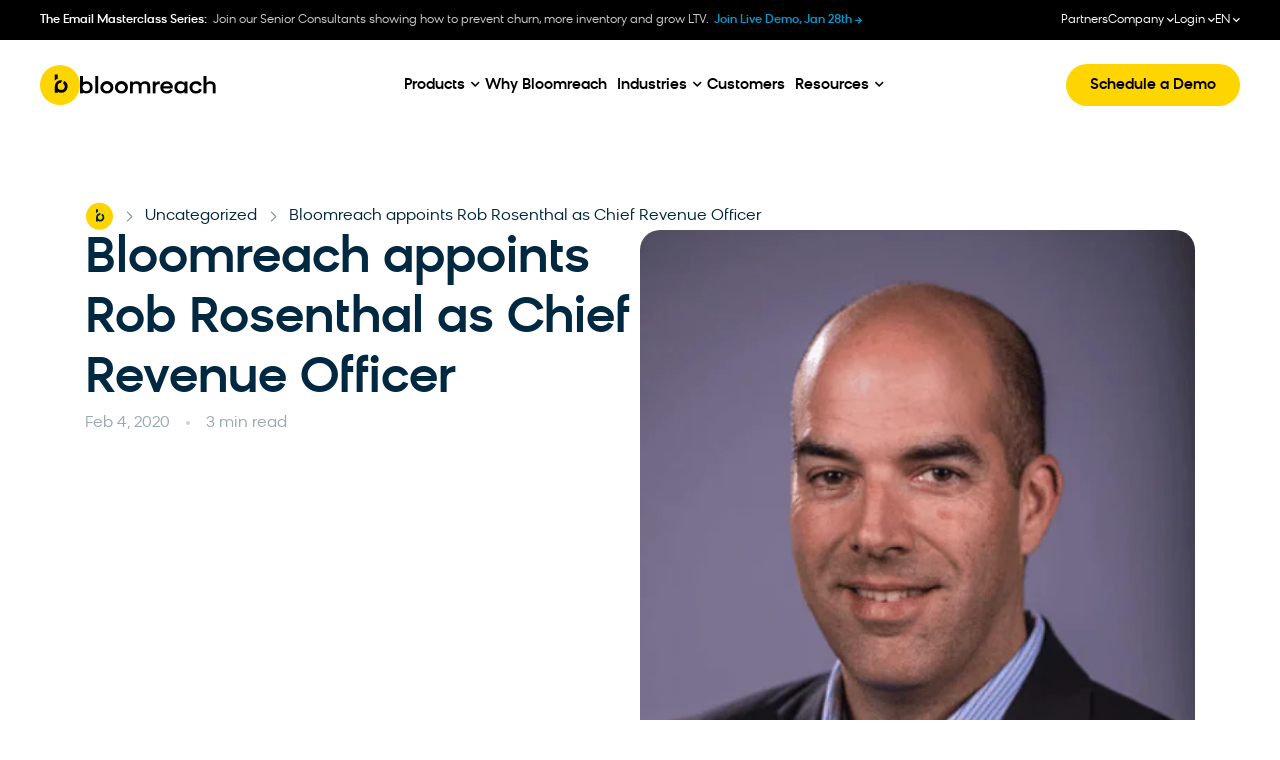

--- FILE ---
content_type: text/html; charset=UTF-8
request_url: https://www.bloomreach.com/en/news/2020/bloomreach-appoints-rob-rosenthal-as-chief-revenue-officer
body_size: 89111
content:
<!DOCTYPE html>
<html lang="en-US" prefix="og: https://ogp.me/ns#">
<head>
	<meta charset="UTF-8">
	<meta name="viewport" content="width=device-width, initial-scale=1">
	<link rel="profile" href="https://gmpg.org/xfn/11">
	
	<link rel="alternate" hreflang="en" href="/en/news/2020/bloomreach-appoints-rob-rosenthal-as-chief-revenue-officer/" />
<link rel="alternate" hreflang="x-default" href="/en/news/2020/bloomreach-appoints-rob-rosenthal-as-chief-revenue-officer/" />
<title>Bloomreach appoints Rob Rosenthal as Chief Revenue Officer</title>
<meta name="description" content="Former Adobe &amp; SAP executive joins digital commerce experience leader to drive next phase of global growth"/>
<meta name="robots" content="follow, index, max-snippet:-1, max-video-preview:-1, max-image-preview:large"/>
<link rel="canonical" href="https://www.bloomreach.com/en/news/2020/bloomreach-appoints-rob-rosenthal-as-chief-revenue-officer/" />
<meta property="og:locale" content="en_US" />
<meta property="og:type" content="article" />
<meta property="og:title" content="Bloomreach appoints Rob Rosenthal as Chief Revenue Officer" />
<meta property="og:description" content="Former Adobe &amp; SAP executive joins digital commerce experience leader to drive next phase of global growth" />
<meta property="og:url" content="https://www.bloomreach.com/en/news/2020/bloomreach-appoints-rob-rosenthal-as-chief-revenue-officer/" />
<meta property="og:site_name" content="Bloomreach" />
<meta property="article:section" content="Uncategorized" />
<meta property="og:updated_time" content="2024-09-12T12:18:25+00:00" />
<meta property="og:image" content="https://www.bloomreach.com/wp-content/uploads/2024/05/rob-rosenthal-square.png" />
<meta property="og:image:secure_url" content="https://www.bloomreach.com/wp-content/uploads/2024/05/rob-rosenthal-square.png" />
<meta property="og:image:width" content="399" />
<meta property="og:image:height" content="399" />
<meta property="og:image:alt" content="Bloomreach appoints Rob Rosenthal as Chief Revenue Officer" />
<meta property="og:image:type" content="image/png" />
<meta property="article:published_time" content="2020-02-04T15:00:00+00:00" />
<meta property="article:modified_time" content="2024-09-12T12:18:25+00:00" />
<meta name="twitter:card" content="summary_large_image" />
<meta name="twitter:title" content="Bloomreach appoints Rob Rosenthal as Chief Revenue Officer" />
<meta name="twitter:description" content="Former Adobe &amp; SAP executive joins digital commerce experience leader to drive next phase of global growth" />
<meta name="twitter:image" content="https://www.bloomreach.com/wp-content/uploads/2024/05/rob-rosenthal-square.png" />
<script type="application/ld+json" class="rank-math-schema-pro">{"@context":"https://schema.org","@graph":[{"@type":"Organization","@id":"https://www.bloomreach.com/en#organization/","name":"Bloomreach","url":"https://www.bloomreach.com/","logo":{"@type":"ImageObject","@id":"https://www.bloomreach.com/en#logo/","url":"https://www.bloomreach.com/wp-content/uploads/2024/06/logo-bloomreach.svg","contentUrl":"https://www.bloomreach.com/wp-content/uploads/2024/06/logo-bloomreach.svg","caption":"Bloomreach","inLanguage":"en-US"},"description":"We unify real-time customer and product data so businesses understand what customers really want. By connecting that understanding to every channel, the ecommerce experience becomes limitless, continuously reflecting a changing customer as they shop. With the scale of AI, this creates endless new paths to purchase, greater profitability, and fast business growth."},{"@type":"WebSite","@id":"https://www.bloomreach.com/en#website/","url":"https://www.bloomreach.com/en","name":"Bloomreach","publisher":{"@id":"https://www.bloomreach.com/en#organization/"},"inLanguage":"en-US"},{"@type":"ImageObject","@id":"https://www.bloomreach.com/wp-content/uploads/2024/05/rob-rosenthal-square.png","url":"https://www.bloomreach.com/wp-content/uploads/2024/05/rob-rosenthal-square.png","width":"399","height":"399","inLanguage":"en-US"},{"@type":"BreadcrumbList","@id":"https://www.bloomreach.com/en/news/2020/bloomreach-appoints-rob-rosenthal-as-chief-revenue-officer/#breadcrumb","itemListElement":[{"@type":"ListItem","position":"1","item":{"@id":"https://www.bloomreach.com/en","name":"Home"}},{"@type":"ListItem","position":"2","item":{"@id":"https://www.bloomreach.com/en/category/uncategorized","name":"Uncategorized"}},{"@type":"ListItem","position":"3","item":{"@id":"/en/news/2020/bloomreach-appoints-rob-rosenthal-as-chief-revenue-officer/","name":"Bloomreach appoints Rob Rosenthal as Chief Revenue Officer"}}]},{"@type":"WebPage","@id":"https://www.bloomreach.com/en/news/2020/bloomreach-appoints-rob-rosenthal-as-chief-revenue-officer/#webpage","url":"https://www.bloomreach.com/en/news/2020/bloomreach-appoints-rob-rosenthal-as-chief-revenue-officer/","name":"Bloomreach appoints Rob Rosenthal as Chief Revenue Officer","datePublished":"2020-02-04T15:00:00+00:00","dateModified":"2024-09-12T12:18:25+00:00","isPartOf":{"@id":"https://www.bloomreach.com/en#website/"},"primaryImageOfPage":{"@id":"https://www.bloomreach.com/wp-content/uploads/2024/05/rob-rosenthal-square.png"},"inLanguage":"en-US","breadcrumb":{"@id":"https://www.bloomreach.com/en/news/2020/bloomreach-appoints-rob-rosenthal-as-chief-revenue-officer/#breadcrumb"}},{"@type":"Person","@id":"https://www.bloomreach.com/en/library/author/michelle-demaio","name":"Michelle DeMaio","description":"Read the latest content from Michelle DeMaio, for Bloomreach.","url":"https://www.bloomreach.com/en/library/author/michelle-demaio","image":{"@type":"ImageObject","@id":"https://secure.gravatar.com/avatar/45a3593c282919ec88e4383e02a21b81b9c13d696d50e759c457530d81e8879d?s=96&amp;d=mm&amp;r=g","url":"https://secure.gravatar.com/avatar/45a3593c282919ec88e4383e02a21b81b9c13d696d50e759c457530d81e8879d?s=96&amp;d=mm&amp;r=g","caption":"Michelle DeMaio","inLanguage":"en-US"},"worksFor":{"@id":"https://www.bloomreach.com/en#organization/"}},{"@type":"BlogPosting","headline":"Bloomreach appoints Rob Rosenthal as Chief Revenue Officer","datePublished":"2020-02-04T15:00:00+00:00","dateModified":"2024-09-12T12:18:25+00:00","articleSection":"Uncategorized","author":{"@id":"https://www.bloomreach.com/en/library/author/michelle-demaio","name":"Michelle DeMaio"},"publisher":{"@id":"https://www.bloomreach.com/en#organization/"},"description":"Former Adobe &amp; SAP executive joins digital commerce experience leader to drive next phase of global growth","name":"Bloomreach appoints Rob Rosenthal as Chief Revenue Officer","@id":"https://www.bloomreach.com/en/news/2020/bloomreach-appoints-rob-rosenthal-as-chief-revenue-officer/#richSnippet","isPartOf":{"@id":"https://www.bloomreach.com/en/news/2020/bloomreach-appoints-rob-rosenthal-as-chief-revenue-officer/#webpage"},"image":{"@id":"https://www.bloomreach.com/wp-content/uploads/2024/05/rob-rosenthal-square.png"},"inLanguage":"en-US","mainEntityOfPage":{"@id":"https://www.bloomreach.com/en/news/2020/bloomreach-appoints-rob-rosenthal-as-chief-revenue-officer/#webpage"}}]}</script>
<link rel='dns-prefetch' href='//cdnjs.cloudflare.com' />
<link rel='dns-prefetch' href='//play.vidyard.com' />
<link href='https://fonts.gstatic.com' crossorigin rel='preconnect' />
<link rel="alternate" type="application/rss+xml" title="Bloomreach &raquo; Feed" href="https://www.bloomreach.com/en/feed" />
<link rel="alternate" type="application/rss+xml" title="Bloomreach &raquo; Comments Feed" href="https://www.bloomreach.com/en/comments/feed" />
<link rel="alternate" type="application/rss+xml" title="Bloomreach &raquo; Bloomreach appoints Rob Rosenthal as Chief Revenue Officer Comments Feed" href="/en/news/2020/bloomreach-appoints-rob-rosenthal-as-chief-revenue-officer/feed" />
<link rel="alternate" title="oEmbed (JSON)" type="application/json+oembed" href="https://www.bloomreach.com/en/wp-json/oembed/1.0/embed?url=%2Fen%2Fnews%2F2020%2Fbloomreach-appoints-rob-rosenthal-as-chief-revenue-officer%2F" />
<link rel="alternate" title="oEmbed (XML)" type="text/xml+oembed" href="https://www.bloomreach.com/en/wp-json/oembed/1.0/embed?url=%2Fen%2Fnews%2F2020%2Fbloomreach-appoints-rob-rosenthal-as-chief-revenue-officer%2F&#038;format=xml" />
<style id='wp-img-auto-sizes-contain-inline-css'>
img:is([sizes=auto i],[sizes^="auto," i]){contain-intrinsic-size:3000px 1500px}
/*# sourceURL=wp-img-auto-sizes-contain-inline-css */
</style>
<style id='wp-emoji-styles-inline-css'>

	img.wp-smiley, img.emoji {
		display: inline !important;
		border: none !important;
		box-shadow: none !important;
		height: 1em !important;
		width: 1em !important;
		margin: 0 0.07em !important;
		vertical-align: -0.1em !important;
		background: none !important;
		padding: 0 !important;
	}
/*# sourceURL=wp-emoji-styles-inline-css */
</style>
<link rel='stylesheet' id='wp-block-library-css' href='https://www.bloomreach.com/wp-includes/css/dist/block-library/style.min.css?ver=1.0' media='all' />
<style id='acf-line-banner-v1-style-inline-css'>
.line-banner-v1 {
    margin-bottom: 32px;
    width: 100%;
    text-decoration: none !important;
    padding: 16px 24px;
    background-color: var(--arctic-10);
    border-radius: 16px;
    display: block;
}

.line-banner-v1-inner {
    align-items: center;
    display: flex;
    width: 100%;
}

.line-banner-v1-container .line-banner-v1-label {
    font: var(--body-l-medium-font);
    color: var(--space-100);
    margin-right: 16px;
    margin-bottom: 0;
}

.line-banner-v1-text {
    font: var(--body-l-medium-font);
    color: var(--arctic-100);
    margin-right: auto;
    text-decoration: underline;
}

.line-banner-v1-icon {
    display: flex;
    align-items: center;
    justify-content: center;
    background-color: var(--arctic-100);
    width: 24px;
    height: 24px;
    border-radius: 50%;
    transition: .4s;
}
.line-banner-v1:hover .line-banner-v1-icon {
    transform: translate(12px, -8px) translate3d(0,0,0);
}

.line-banner-v1-icon svg {
    color: var(--white);
}

.line-banner-v1 .mobile-bottom-section {
    display: none;
}


@media (max-width: 1024px) {
    .line-banner-v1-container .line-banner-v1 {
        display: block;
    }

    .line-banner-v1-label {
        flex-grow: 1;
    }

    .line-banner-v1-container .desktop-text {
        display: none;
    }

    .line-banner-v1-container .line-banner-v1 .mobile-bottom-section {
        display: block;
    }

    .line-banner-v1-inner {
        margin-bottom: 4px;
    }

    .line-banner-v1-text {
        font: var(--body-l-regular-font);
        margin-right: unset;
    }
}

/*# sourceURL=https://www.bloomreach.com/wp-content/themes/hello-theme-child-master/gutenberg-blocks/blocks/line-banner-v1/style.css */
</style>
<style id='acf-key-takeaway-v1-style-inline-css'>
.key-takeaway-v1-container {
    background-color: #F2F4F5;
    padding: 32px;
    border-radius: 32px;
    margin-bottom: 32px;
}

.key-takeaway-v1-container .key-takeaway-v1-title {
    font: var(--h4-medium-font);
    color: var(--space-100);
    margin-bottom: 16px;
}

.key-takeaway-v1-container .key-takeaway-v1-text {
    font: var(--body-l-regular-font);
    color: var(--space-80);
    margin-bottom: 30px;
}

@media (max-width: 1024px) {
    .key-takeaway-v1-container {
        padding: 24px 20px;
        border-radius: 20px;
    }

    .key-takeaway-v1-container .key-takeaway-v1-title {
        font: var(--h5-medium-font);
        margin-bottom: 12px;
    }

    .key-takeaway-v1-container .key-takeaway-v1-text {
        font: var(--body-l-regular-font);
        margin-bottom: 20px;
    }
}

/*# sourceURL=https://www.bloomreach.com/wp-content/themes/hello-theme-child-master/gutenberg-blocks/blocks/key-takeaway-v1/style.css */
</style>
<style id='acf-key-takeaway-v1-single-item-style-inline-css'>
.key-takeaway-v1-single-item-container {
    margin-bottom: 30px;
}

.key-takeaway-v1-single-item-container:last-child {
    margin-bottom: 0;
}

.key-takeaway-v1-single-item-title-container {
    display: flex;
    align-items: center;
    margin-bottom: 4px;
}

.key-takeaway-v1-single-item-title-container span {
    width: 32px;
    height: 32px;
    display: flex;
    justify-content: center;
    align-content: center;
    flex-wrap: wrap;
    background-color: var(--gold-100);
    border-radius: 50%;
    margin-right: 24px;
}

.key-takeaway-v1-single-item-title-container svg {
    margin: auto;
}

.key-takeaway-v1-single-item-title-container img {
    max-width: 18px;
    max-height: 18px;
}

.key-takeaway-v1-single-item-container .key-takeaway-v1-single-item-title-container p {
    font: var(--body-2xl-medium-font);
    color: var(--space-100);
    margin-bottom: 0;
}

.key-takeaway-v1-single-item-container .key-takeaway-v1-single-item-text {
    padding-left: 56px;
    font: var(--body-xl-regular-font);
    color: var(--space-80);
    margin-bottom: 0;
}

@media (max-width: 767px) {
    .key-takeaway-v1-single-item-container {
        margin-bottom: 20px;
    }

    .key-takeaway-v1-single-item-title-container {
        margin-bottom: 8px;
    }

    .key-takeaway-v1-single-item-title-container span {
        margin-right: 16px;
    }

    .key-takeaway-v1-single-item-title-container p {
        font: var(--body-xl-medium-font);
    }

    .key-takeaway-v1-single-item-container .key-takeaway-v1-single-item-text {
        padding-left: 49px;
        font: var(--body-l-regular-font);
    }
}

/*# sourceURL=https://www.bloomreach.com/wp-content/themes/hello-theme-child-master/gutenberg-blocks/blocks/key-takeaway-v1/key-takeaway-v1-single-item/style.css */
</style>
<style id='acf-faq-section-v1-style-inline-css'>
.faq-section-v1-container {
    margin-bottom: 32px;
}

.wp-admin .faq-section-v1-container {
    padding: 16px;
}

.faq-section-v1-container .section-title {
    font: var(--h3-medium-font);
    color: var(--space-100);
    margin-bottom: 32px;
}

@media (max-width: 1024px) {
    .faq-section-v1-container .section-title {
        font: var(--h4-medium-font);
        margin-bottom: 24px;
    }

    .faq-section-v1-container {
        margin-bottom: 24px;
    }
}

/*# sourceURL=https://www.bloomreach.com/wp-content/themes/hello-theme-child-master/gutenberg-blocks/blocks/faq-section-v1/style.css */
</style>
<style id='acf-faq-section-v1-single-item-style-inline-css'>
.faq-section-v1-single-item-container {
    display: flex;
    flex-direction: column;
    margin-bottom: 10px;
    border-radius: 16px;
    overflow: hidden;
    border: 1px solid var(--space-10);
}

.faq-section-v1-single-item-container .title-section {
    display: flex;
    align-items: center;
    padding: 10px 10px 10px 16px;
    cursor: pointer;
}

.wp-admin .faq-section-v1-single-item-container .title-section {
    cursor: auto;
}

.faq-section-v1-single-item-container .item-title {
    font: var(--body-l-medium-font);
    color: var(--space-100);
    margin-right: 10px;
    flex-grow: 1;
    margin-bottom: 0;
}

.faq-section-v1-single-item-container .item-button {
    width: 48px;
    height: 48px;
    border-radius: 50%;
    display: flex;
    align-items: center;
    justify-content: center;
    border: 1px solid var(--space-10);
    transition: border 0.3s linear;
}

.faq-section-v1-single-item-container .item-button svg {
    color: var(--arctic-100);
    margin: auto;
    transition: transform 0.3s linear;
}

.open.faq-section-v1-single-item-container .item-button {
    border-color: transparent;
}

.open.faq-section-v1-single-item-container .item-button svg {
    transform: rotate(180deg);
}

.faq-section-v1-single-item-container .item-content {
    transition: height 0.3s linear;
    height: 0;
    overflow: hidden;
}

.faq-section-v1-single-item-container .content-inner {
    padding: 16px 16px 32px 16px;
}

.wp-admin .faq-section-v1-single-item-container .item-content {
    height: unset;
}

.faq-section-v1-single-item-container .item-content p {
    font: var(--body-l-regular-font);
    color: var(--space-100);
    margin: 0;
}

@media (max-width: 1024px) {
    .faq-section-v1-single-item-container {
        border-radius: 8px;
        margin-bottom: 12px;
    }

    .faq-section-v1-single-item-container .title-section {
        padding: 16px 12px;
    }

    .faq-section-v1-single-item-container .item-title {
        margin-right: 26px;
        margin-bottom: 0;
    }

    .faq-section-v1-single-item-container .content-inner {
        padding: 8px 16px 16px 16px;
    }
}

/*# sourceURL=https://www.bloomreach.com/wp-content/themes/hello-theme-child-master/gutenberg-blocks/blocks/faq-section-v1/faq-section-v1-single-item/style.css */
</style>
<style id='acf-cta-section-v1-style-inline-css'>
.cta-section-v1-container {
    padding: 32px;
    margin-bottom: 32px;
    background-color: var(--space-05);
    border-radius: 32px;
    display: flex;
}

.cta-section-v1-container .img,
.cta-section-v1-container .video,
.cta-section-v1-container .vidyard-player-container {
    background-position: center;
    background-size: cover;
    width: 143px !important;
    height: 123px !important;
    border-radius: 20px;
    overflow: hidden;
    flex-shrink: 0;
    margin: 0 !important;
    margin-right: 14px !important;
}

.cta-section-v1-container .lottie {
    width: 143px !important;
    height: 123px !important;
    border-radius: 20px;
    overflow: hidden;
    flex-shrink: 0;
    margin: 0 !important;
    margin-right: 14px !important;
}

.cta-section-v1-container .vidyard-player-container .vidyard-lightbox-centering,
.cta-section-v1-container .vidyard-player-container > div {
    padding-bottom: 123px !important;
}

.cta-section-v1-container .img.empty,
.cta-section-v1-container .video.empty,
.cta-section-v1-container .lottie {
    opacity: 0.25;
}

.cta-section-v1-container .section-title {
    font: var(--h4-medium-font);
    color: var(--space-100);
    margin: 0 !important;
    margin-bottom: 16px !important;;
}

.cta-section-v1-container .right-section p {
    font: var(--body-l-regular-font);
    color: var(--space-80);
    margin-bottom: 24px;
}

.button-filled-large-arctic {
    border-radius: 99px;
    padding: 10px 32px;
    font: var(--body-l-medium-font);
    color: var(--white);
    text-align: center;
    background: var(--arctic-100);
    transition: background-color 0.3s linear;
    text-decoration: none !important;
}

.button-filled-large-arctic:hover {
    background-color: var(--arctic-120);
    text-decoration: none !important;
    color: var(--white);
}

@media (max-width: 1024px) {
    .cta-section-v1-container {
        padding: 12px;
        border-radius: 12px;
    }

    .cta-section-v1-container .img,
    .cta-section-v1-container .video,
    .cta-section-v1-container .vidyard-player-container {
        border-radius: 8px !important;
    }

    .cta-section-v1-container .right-section {
        flex: 1;
        display: flex;
        flex-direction: column;
        justify-content: center;
    }

    .cta-section-v1-container .section-title {
        margin-bottom: 4px !important;;
        font-size: var(--body-m-medium-font-size);
        line-height: var(--body-m-medium-line-height);
        letter-spacing: var(--body-m-medium-letter-spacing);
    }

    .cta-section-v1-container .right-section p {
        margin-bottom: 12px;
        font-size: var(--body-s-regular-font-size);
        line-height: var(--body-s-regular-line-height);
        letter-spacing: var(--body-s-regular-letter-spacing);
    }

    .cta-section-v1-container .button-filled-large-arctic {
        display: block;
        width: 100%;
        font-size: var(--body-s-medium-font-size);
        line-height: var(--body-s-medium-line-height);
        letter-spacing: var(--body-s-medium-letter-spacing);
        padding: 11px 32px;
    }
}

/*# sourceURL=https://www.bloomreach.com/wp-content/themes/hello-theme-child-master/gutenberg-blocks/blocks/cta-section-v1/style.css */
</style>
<style id='acf-subscribe-to-platform-v1-style-inline-css'>
.subscribe-to-platform-v1-container {
    padding: 16px 16px 16px 24px;
    margin-bottom: 32px;
    background-color: var(--arctic-10);
    border-radius: 16px;
    display: flex;
    align-items: center;
}


.subscribe-to-platform-v1-container .title-section {
    flex-grow: 1;
    margin-right: 16px;
    display: flex;
    align-items: center;
}

.subscribe-to-platform-v1-container .title-section p {
    margin-bottom: 0;
    color: var(--space-100);
    font: var(--body-l-medium-font);
}

.subscribe-to-platform-v1-container .icons-section {
    display: flex;
    align-items: center;
}

.subscribe-to-platform-v1-container .icons-section a {
    display: inline-block;
    margin-right: 16px;
    height: 30px;
    width: 30px;
}

/* no_background variant */
.subscribe-to-platform-v1-container.no_background {
    padding-left: 0;
    background: unset;
}

.subscribe-to-platform-v1-container.no_background .title-section {
    flex-grow: 0;
}


@media (max-width: 1024px) {
    .subscribe-to-platform-v1-container {
        padding: 0;
        display: block;
        background-color: unset;
    }

    .subscribe-to-platform-v1-container .title-section {
        border-radius: 16px;
        padding: 16px;
        background-color: var(--arctic-10);
        text-align: center;
        width: 100%;
        margin-bottom: 32px;
        justify-content: center;
    }

    .subscribe-to-platform-v1-container .icons-section {
        width: 100%;
        display: flex;
        justify-content: center;
    }

    .subscribe-to-platform-v1-container .icons-section a {
        margin-left: 8px;
        margin-right: 8px;
    }

    /* no_background variant */
    .subscribe-to-platform-v1-container.no_background .title-section {
        padding: 0;
        justify-content: start;
        background-color: unset;
        margin-bottom: 16px;
        text-align: start;
    }

    .subscribe-to-platform-v1-container.no_background .icons-section {
        justify-content: start;
    }
}

/*# sourceURL=https://www.bloomreach.com/wp-content/themes/hello-theme-child-master/gutenberg-blocks/blocks/subscribe-to-platform-v1/style.css */
</style>
<style id='acf-subscribe-newsletter-v1-style-inline-css'>
.subscribe-newsletter-v1-container {
    display: flex;
    padding: 32px;
    flex-direction: column;
    align-items: flex-start;
    gap: 80px;
    background-color: var(--arctic-10);
    border-radius: 32px;
    margin-bottom: 32px;
}
.subscribe-newsletter-v1-row {
    display: flex;
    align-items: flex-end;
    gap: 30px;
    align-self: stretch;
}
.subscribe-newsletter-v1-vertical .subscribe-newsletter-v1-row {
    display: block;
    text-align: center;
}
.subscribe-newsletter-v1-left-panel {
    display: flex;
    flex-direction: column;
    justify-content: center;
    align-items: flex-start;
    gap: 30px;
    flex: 1 0 0;
}
.subscribe-newsletter-v1-right-panel {
    display: flex;
    flex-direction: column;
    align-items: center;
    gap: 16px;
    flex: 1 0 0;
}
.subscribe-newsletter-v1-vertical .subscribe-newsletter-v1-right-panel {
    max-width: 508px;
    margin: 0 auto;
}
.subscribe-newsletter-v1-avatars {
    display: flex;
    flex-direction: row;
    align-items: center;
    gap: -10px;
}
.subscribe-newsletter-v1-avatar {
    width: 40px;
    height: 40px;
    border-radius: 40px;
    border: 2px solid var(--arctic-20);
    background: lightgray 50% / cover no-repeat;
    margin-left: -10px;
}
.subscribe-newsletter-v1-avatar:first-child {
    margin-left: 0;
}
.subscribe-newsletter-v1-container h3 {
    align-self: stretch;
    color: var(--space-100);
    font: var(--h3-medium-font) !important;
    margin: 0 !important;
}
.subscribe-newsletter-v1-vertical .subscribe-newsletter-v1-row h3 {
    text-align: center;
    margin-bottom: 16px !important;
}
.subscribe-newsletter-v1-container form {
    margin: 0;
}

.subscribe-newsletter-v1-container form {
    display: flex;
    flex-wrap: wrap;
    column-gap: 8px;
    row-gap: 16px;
}

.subscribe-newsletter-v1-container form .hs_email {
    order: 1;
    width: calc(100% - 150px);
}

.subscribe-newsletter-v1-container form .legal-consent-container {
    order: 3;
}

.subscribe-newsletter-v1-container form .hs_email label[id^=label-email] {
    display: none;
}

.subscribe-newsletter-v1-container form .hs_email .input input {
    padding: 10px 32px;
    border-radius: 99px;
    background: var( --white );
    border: 1px solid var( --space-20 );
    font: var( --body-l-regular-font );
    color: var( --space-100 );
}

.subscribe-newsletter-v1-container form .hs_email .input input:focus {
    outline: none;
}

.subscribe-newsletter-v1-container form .hs_submit {
    order: 2;
}

.subscribe-newsletter-v1-container form .hs_submit .hs-button {
    color: var( --space-100 );
    background-color: var( --gold-100 );
    border: none;
}

.subscribe-newsletter-v1-container form .hs_submit .hs-button:hover {
    background-color: var( --gold-80 );
}

.subscribe-newsletter-v1-container form .legal-consent-container p {
    font: var( --body-s-regular-font );
    color: var( --space-60 );
    margin-bottom: 0;
}
.subscribe-newsletter-v1-container form .legal-consent-container ul {
    margin-bottom: 0;
}

.subscribe-newsletter-v1-container form .legal-consent-container p strong {
    font-weight: 400;
}

.subscribe-newsletter-v1-container form .legal-consent-container p a {
    font: inherit;
    color: inherit;
    text-decoration: underline;
}

.subscribe-newsletter-v1-container .elementor-menu-anchor {
    display: none !important;
}

@media (max-width: 1024px) {
    .subscribe-newsletter-v1-row {
        display: block;
    }
    .subscribe-newsletter-v1-left-panel {
        gap: 24px;
    }
    .subscribe-newsletter-v1-container h3 {
        text-align: center;
        margin-bottom: 20px !important;
    }
    .subscribe-newsletter-v1-vertical .subscribe-newsletter-v1-row h3 {
        text-align: center;
        margin-bottom: 24px !important;
    }

    .subscribe-newsletter-v1-container form {
        column-gap: 0;
        row-gap: 12px;
    }

    .subscribe-newsletter-v1-container form .hs_email {
        width: 100%;
    }

    .subscribe-newsletter-v1-container form .legal-consent-container {
        padding-top: 8px;
    }

    .subscribe-newsletter-v1-container form .hs_submit,
    .subscribe-newsletter-v1-container form .hs_submit .hs-button {
        width: 100%;
    }
}

/*# sourceURL=https://www.bloomreach.com/wp-content/themes/hello-theme-child-master/gutenberg-blocks/blocks/subscribe-newsletter-v1/style.css */
</style>
<style id='acf-key-takeaways-style-inline-css'>
.key-takeaways-block {
    background-color: #F2F4F5;
    padding: 32px;
    border-radius: 32px;
    margin-bottom: 32px;
}

.key-takeaways-block h4 {
    font: var(--h4-medium-font) !important;
    color: var(--space-100);
    margin-bottom: 16px!important;
}

.key-takeaways-block .key-takeaway-subtitle {
    font: var(--body-l-regular-font);
    color: var(--space-80);
    margin-bottom: 30px;
}

.key-takeaways-list {
    list-style-type: none;
    padding-left: 0 !important;
    counter-reset: takeaway-counter;
    margin-bottom: 0!important;
}

.key-takeaway-item {
    gap: 24px;
    padding-left: 0 !important;
    display: flex;
    align-items: flex-start;
    counter-increment: takeaway-counter;
}

.key-takeaway-item:not(:last-child) {
    margin-bottom: 30px;
}

.key-takeaway-item::before {
    content: counter(takeaway-counter);
    width: 32px;
    height: 32px;
    background-color: var(--gold-100);
    border-radius: 50%;
    display: flex;
    align-items: center;
    justify-content: center;
    color: var(--space-80);
    font-weight: 500;
    flex-shrink: 0;
}

.key-takeaway-title {
    font: var(--h5-medium-font);
    color: var(--space-100);
    margin-bottom: 8px;
}

.key-takeaway-description {
    font: var(--body-l-regular-font);
    color: var(--space-80);
}
/*# sourceURL=https://www.bloomreach.com/wp-content/themes/hello-theme-child-master/gutenberg-blocks/blocks/key-takeways/styles.css */
</style>
<style id='global-styles-inline-css'>
:root{--wp--preset--aspect-ratio--square: 1;--wp--preset--aspect-ratio--4-3: 4/3;--wp--preset--aspect-ratio--3-4: 3/4;--wp--preset--aspect-ratio--3-2: 3/2;--wp--preset--aspect-ratio--2-3: 2/3;--wp--preset--aspect-ratio--16-9: 16/9;--wp--preset--aspect-ratio--9-16: 9/16;--wp--preset--color--black: #000000;--wp--preset--color--cyan-bluish-gray: #abb8c3;--wp--preset--color--white: #ffffff;--wp--preset--color--pale-pink: #f78da7;--wp--preset--color--vivid-red: #cf2e2e;--wp--preset--color--luminous-vivid-orange: #ff6900;--wp--preset--color--luminous-vivid-amber: #fcb900;--wp--preset--color--light-green-cyan: #7bdcb5;--wp--preset--color--vivid-green-cyan: #00d084;--wp--preset--color--pale-cyan-blue: #8ed1fc;--wp--preset--color--vivid-cyan-blue: #0693e3;--wp--preset--color--vivid-purple: #9b51e0;--wp--preset--gradient--vivid-cyan-blue-to-vivid-purple: linear-gradient(135deg,rgb(6,147,227) 0%,rgb(155,81,224) 100%);--wp--preset--gradient--light-green-cyan-to-vivid-green-cyan: linear-gradient(135deg,rgb(122,220,180) 0%,rgb(0,208,130) 100%);--wp--preset--gradient--luminous-vivid-amber-to-luminous-vivid-orange: linear-gradient(135deg,rgb(252,185,0) 0%,rgb(255,105,0) 100%);--wp--preset--gradient--luminous-vivid-orange-to-vivid-red: linear-gradient(135deg,rgb(255,105,0) 0%,rgb(207,46,46) 100%);--wp--preset--gradient--very-light-gray-to-cyan-bluish-gray: linear-gradient(135deg,rgb(238,238,238) 0%,rgb(169,184,195) 100%);--wp--preset--gradient--cool-to-warm-spectrum: linear-gradient(135deg,rgb(74,234,220) 0%,rgb(151,120,209) 20%,rgb(207,42,186) 40%,rgb(238,44,130) 60%,rgb(251,105,98) 80%,rgb(254,248,76) 100%);--wp--preset--gradient--blush-light-purple: linear-gradient(135deg,rgb(255,206,236) 0%,rgb(152,150,240) 100%);--wp--preset--gradient--blush-bordeaux: linear-gradient(135deg,rgb(254,205,165) 0%,rgb(254,45,45) 50%,rgb(107,0,62) 100%);--wp--preset--gradient--luminous-dusk: linear-gradient(135deg,rgb(255,203,112) 0%,rgb(199,81,192) 50%,rgb(65,88,208) 100%);--wp--preset--gradient--pale-ocean: linear-gradient(135deg,rgb(255,245,203) 0%,rgb(182,227,212) 50%,rgb(51,167,181) 100%);--wp--preset--gradient--electric-grass: linear-gradient(135deg,rgb(202,248,128) 0%,rgb(113,206,126) 100%);--wp--preset--gradient--midnight: linear-gradient(135deg,rgb(2,3,129) 0%,rgb(40,116,252) 100%);--wp--preset--font-size--small: 13px;--wp--preset--font-size--medium: 20px;--wp--preset--font-size--large: 36px;--wp--preset--font-size--x-large: 42px;--wp--preset--spacing--20: 0.44rem;--wp--preset--spacing--30: 0.67rem;--wp--preset--spacing--40: 1rem;--wp--preset--spacing--50: 1.5rem;--wp--preset--spacing--60: 2.25rem;--wp--preset--spacing--70: 3.38rem;--wp--preset--spacing--80: 5.06rem;--wp--preset--shadow--natural: 6px 6px 9px rgba(0, 0, 0, 0.2);--wp--preset--shadow--deep: 12px 12px 50px rgba(0, 0, 0, 0.4);--wp--preset--shadow--sharp: 6px 6px 0px rgba(0, 0, 0, 0.2);--wp--preset--shadow--outlined: 6px 6px 0px -3px rgb(255, 255, 255), 6px 6px rgb(0, 0, 0);--wp--preset--shadow--crisp: 6px 6px 0px rgb(0, 0, 0);}:root { --wp--style--global--content-size: 800px;--wp--style--global--wide-size: 1200px; }:where(body) { margin: 0; }.wp-site-blocks > .alignleft { float: left; margin-right: 2em; }.wp-site-blocks > .alignright { float: right; margin-left: 2em; }.wp-site-blocks > .aligncenter { justify-content: center; margin-left: auto; margin-right: auto; }:where(.wp-site-blocks) > * { margin-block-start: 24px; margin-block-end: 0; }:where(.wp-site-blocks) > :first-child { margin-block-start: 0; }:where(.wp-site-blocks) > :last-child { margin-block-end: 0; }:root { --wp--style--block-gap: 24px; }:root :where(.is-layout-flow) > :first-child{margin-block-start: 0;}:root :where(.is-layout-flow) > :last-child{margin-block-end: 0;}:root :where(.is-layout-flow) > *{margin-block-start: 24px;margin-block-end: 0;}:root :where(.is-layout-constrained) > :first-child{margin-block-start: 0;}:root :where(.is-layout-constrained) > :last-child{margin-block-end: 0;}:root :where(.is-layout-constrained) > *{margin-block-start: 24px;margin-block-end: 0;}:root :where(.is-layout-flex){gap: 24px;}:root :where(.is-layout-grid){gap: 24px;}.is-layout-flow > .alignleft{float: left;margin-inline-start: 0;margin-inline-end: 2em;}.is-layout-flow > .alignright{float: right;margin-inline-start: 2em;margin-inline-end: 0;}.is-layout-flow > .aligncenter{margin-left: auto !important;margin-right: auto !important;}.is-layout-constrained > .alignleft{float: left;margin-inline-start: 0;margin-inline-end: 2em;}.is-layout-constrained > .alignright{float: right;margin-inline-start: 2em;margin-inline-end: 0;}.is-layout-constrained > .aligncenter{margin-left: auto !important;margin-right: auto !important;}.is-layout-constrained > :where(:not(.alignleft):not(.alignright):not(.alignfull)){max-width: var(--wp--style--global--content-size);margin-left: auto !important;margin-right: auto !important;}.is-layout-constrained > .alignwide{max-width: var(--wp--style--global--wide-size);}body .is-layout-flex{display: flex;}.is-layout-flex{flex-wrap: wrap;align-items: center;}.is-layout-flex > :is(*, div){margin: 0;}body .is-layout-grid{display: grid;}.is-layout-grid > :is(*, div){margin: 0;}body{padding-top: 0px;padding-right: 0px;padding-bottom: 0px;padding-left: 0px;}a:where(:not(.wp-element-button)){text-decoration: underline;}:root :where(.wp-element-button, .wp-block-button__link){background-color: #32373c;border-width: 0;color: #fff;font-family: inherit;font-size: inherit;font-style: inherit;font-weight: inherit;letter-spacing: inherit;line-height: inherit;padding-top: calc(0.667em + 2px);padding-right: calc(1.333em + 2px);padding-bottom: calc(0.667em + 2px);padding-left: calc(1.333em + 2px);text-decoration: none;text-transform: inherit;}.has-black-color{color: var(--wp--preset--color--black) !important;}.has-cyan-bluish-gray-color{color: var(--wp--preset--color--cyan-bluish-gray) !important;}.has-white-color{color: var(--wp--preset--color--white) !important;}.has-pale-pink-color{color: var(--wp--preset--color--pale-pink) !important;}.has-vivid-red-color{color: var(--wp--preset--color--vivid-red) !important;}.has-luminous-vivid-orange-color{color: var(--wp--preset--color--luminous-vivid-orange) !important;}.has-luminous-vivid-amber-color{color: var(--wp--preset--color--luminous-vivid-amber) !important;}.has-light-green-cyan-color{color: var(--wp--preset--color--light-green-cyan) !important;}.has-vivid-green-cyan-color{color: var(--wp--preset--color--vivid-green-cyan) !important;}.has-pale-cyan-blue-color{color: var(--wp--preset--color--pale-cyan-blue) !important;}.has-vivid-cyan-blue-color{color: var(--wp--preset--color--vivid-cyan-blue) !important;}.has-vivid-purple-color{color: var(--wp--preset--color--vivid-purple) !important;}.has-black-background-color{background-color: var(--wp--preset--color--black) !important;}.has-cyan-bluish-gray-background-color{background-color: var(--wp--preset--color--cyan-bluish-gray) !important;}.has-white-background-color{background-color: var(--wp--preset--color--white) !important;}.has-pale-pink-background-color{background-color: var(--wp--preset--color--pale-pink) !important;}.has-vivid-red-background-color{background-color: var(--wp--preset--color--vivid-red) !important;}.has-luminous-vivid-orange-background-color{background-color: var(--wp--preset--color--luminous-vivid-orange) !important;}.has-luminous-vivid-amber-background-color{background-color: var(--wp--preset--color--luminous-vivid-amber) !important;}.has-light-green-cyan-background-color{background-color: var(--wp--preset--color--light-green-cyan) !important;}.has-vivid-green-cyan-background-color{background-color: var(--wp--preset--color--vivid-green-cyan) !important;}.has-pale-cyan-blue-background-color{background-color: var(--wp--preset--color--pale-cyan-blue) !important;}.has-vivid-cyan-blue-background-color{background-color: var(--wp--preset--color--vivid-cyan-blue) !important;}.has-vivid-purple-background-color{background-color: var(--wp--preset--color--vivid-purple) !important;}.has-black-border-color{border-color: var(--wp--preset--color--black) !important;}.has-cyan-bluish-gray-border-color{border-color: var(--wp--preset--color--cyan-bluish-gray) !important;}.has-white-border-color{border-color: var(--wp--preset--color--white) !important;}.has-pale-pink-border-color{border-color: var(--wp--preset--color--pale-pink) !important;}.has-vivid-red-border-color{border-color: var(--wp--preset--color--vivid-red) !important;}.has-luminous-vivid-orange-border-color{border-color: var(--wp--preset--color--luminous-vivid-orange) !important;}.has-luminous-vivid-amber-border-color{border-color: var(--wp--preset--color--luminous-vivid-amber) !important;}.has-light-green-cyan-border-color{border-color: var(--wp--preset--color--light-green-cyan) !important;}.has-vivid-green-cyan-border-color{border-color: var(--wp--preset--color--vivid-green-cyan) !important;}.has-pale-cyan-blue-border-color{border-color: var(--wp--preset--color--pale-cyan-blue) !important;}.has-vivid-cyan-blue-border-color{border-color: var(--wp--preset--color--vivid-cyan-blue) !important;}.has-vivid-purple-border-color{border-color: var(--wp--preset--color--vivid-purple) !important;}.has-vivid-cyan-blue-to-vivid-purple-gradient-background{background: var(--wp--preset--gradient--vivid-cyan-blue-to-vivid-purple) !important;}.has-light-green-cyan-to-vivid-green-cyan-gradient-background{background: var(--wp--preset--gradient--light-green-cyan-to-vivid-green-cyan) !important;}.has-luminous-vivid-amber-to-luminous-vivid-orange-gradient-background{background: var(--wp--preset--gradient--luminous-vivid-amber-to-luminous-vivid-orange) !important;}.has-luminous-vivid-orange-to-vivid-red-gradient-background{background: var(--wp--preset--gradient--luminous-vivid-orange-to-vivid-red) !important;}.has-very-light-gray-to-cyan-bluish-gray-gradient-background{background: var(--wp--preset--gradient--very-light-gray-to-cyan-bluish-gray) !important;}.has-cool-to-warm-spectrum-gradient-background{background: var(--wp--preset--gradient--cool-to-warm-spectrum) !important;}.has-blush-light-purple-gradient-background{background: var(--wp--preset--gradient--blush-light-purple) !important;}.has-blush-bordeaux-gradient-background{background: var(--wp--preset--gradient--blush-bordeaux) !important;}.has-luminous-dusk-gradient-background{background: var(--wp--preset--gradient--luminous-dusk) !important;}.has-pale-ocean-gradient-background{background: var(--wp--preset--gradient--pale-ocean) !important;}.has-electric-grass-gradient-background{background: var(--wp--preset--gradient--electric-grass) !important;}.has-midnight-gradient-background{background: var(--wp--preset--gradient--midnight) !important;}.has-small-font-size{font-size: var(--wp--preset--font-size--small) !important;}.has-medium-font-size{font-size: var(--wp--preset--font-size--medium) !important;}.has-large-font-size{font-size: var(--wp--preset--font-size--large) !important;}.has-x-large-font-size{font-size: var(--wp--preset--font-size--x-large) !important;}
:root :where(.wp-block-pullquote){font-size: 1.5em;line-height: 1.6;}
/*# sourceURL=global-styles-inline-css */
</style>
<link rel='stylesheet' id='wpml-legacy-dropdown-0-css' href='https://www.bloomreach.com/wp-content/plugins/sitepress-multilingual-cms/templates/language-switchers/legacy-dropdown/style.min.css?ver=1' media='all' />
<link rel='stylesheet' id='wpml-menu-item-0-css' href='https://www.bloomreach.com/wp-content/plugins/sitepress-multilingual-cms/templates/language-switchers/menu-item/style.min.css?ver=1' media='all' />
<link rel='stylesheet' id='jquery-ui-css-css' href='https://www.bloomreach.com/wp-content/themes/hello-theme-child-master/assets/css/jquery-ui.min.css' media='all' />
<link rel='stylesheet' id='common-css-css' href='https://www.bloomreach.com/wp-content/themes/hello-theme-child-master/assets/css/common.css' media='all' />
<link rel='stylesheet' id='user-custom-post-cards-css' href='https://www.bloomreach.com/wp-content/themes/hello-theme-child-master/assets/css/user-custom-post-cards.css?ver=1768579446' media='all' />
<link rel='stylesheet' id='elementor-icons-icomoon-3-css' href='https://www.bloomreach.com/wp-content/uploads/elementor/custom-icons/icomoon-3/style.css?ver=1.0.0' media='all' />
<link rel='stylesheet' id='hello-elementor-css' href='https://www.bloomreach.com/wp-content/themes/hello-elementor/style.min.css?ver=3.3.0' media='all' />
<link rel='stylesheet' id='hello-elementor-theme-style-css' href='https://www.bloomreach.com/wp-content/themes/hello-elementor/theme.min.css?ver=3.3.0' media='all' />
<link rel='stylesheet' id='hello-elementor-header-footer-css' href='https://www.bloomreach.com/wp-content/themes/hello-elementor/header-footer.min.css?ver=3.3.0' media='all' />
<link rel='stylesheet' id='elementor-frontend-css' href='https://www.bloomreach.com/wp-content/plugins/elementor/assets/css/frontend.min.css?ver=3.34.1' media='all' />
<link rel='stylesheet' id='elementor-post-13-css' href='https://www.bloomreach.com/wp-content/uploads/elementor/css/post-13.css?ver=1768579447' media='all' />
<link rel='stylesheet' id='widget-image-css' href='https://www.bloomreach.com/wp-content/plugins/elementor/assets/css/widget-image.min.css?ver=3.34.1' media='all' />
<link rel='stylesheet' id='widget-heading-css' href='https://www.bloomreach.com/wp-content/plugins/elementor/assets/css/widget-heading.min.css?ver=3.34.1' media='all' />
<link rel='stylesheet' id='widget-nav-menu-css' href='https://www.bloomreach.com/wp-content/plugins/elementor-pro/assets/css/widget-nav-menu.min.css?ver=3.34.0' media='all' />
<link rel='stylesheet' id='e-animation-fadeIn-css' href='https://www.bloomreach.com/wp-content/plugins/elementor/assets/lib/animations/styles/fadeIn.min.css?ver=3.34.1' media='all' />
<link rel='stylesheet' id='widget-mega-menu-css' href='https://www.bloomreach.com/wp-content/plugins/elementor-pro/assets/css/widget-mega-menu.min.css?ver=3.34.0' media='all' />
<link rel='stylesheet' id='widget-video-css' href='https://www.bloomreach.com/wp-content/plugins/elementor/assets/css/widget-video.min.css?ver=3.34.1' media='all' />
<link rel='stylesheet' id='widget-social-icons-css' href='https://www.bloomreach.com/wp-content/plugins/elementor/assets/css/widget-social-icons.min.css?ver=3.34.1' media='all' />
<link rel='stylesheet' id='e-apple-webkit-css' href='https://www.bloomreach.com/wp-content/plugins/elementor/assets/css/conditionals/apple-webkit.min.css?ver=3.34.1' media='all' />
<link rel='stylesheet' id='widget-progress-tracker-css' href='https://www.bloomreach.com/wp-content/plugins/elementor-pro/assets/css/widget-progress-tracker.min.css?ver=3.34.0' media='all' />
<link rel='stylesheet' id='widget-post-info-css' href='https://www.bloomreach.com/wp-content/plugins/elementor-pro/assets/css/widget-post-info.min.css?ver=3.34.0' media='all' />
<link rel='stylesheet' id='widget-icon-list-css' href='https://www.bloomreach.com/wp-content/plugins/elementor/assets/css/widget-icon-list.min.css?ver=3.34.1' media='all' />
<link rel='stylesheet' id='elementor-icons-shared-0-css' href='https://www.bloomreach.com/wp-content/plugins/elementor/assets/lib/font-awesome/css/fontawesome.min.css?ver=5.15.3' media='all' />
<link rel='stylesheet' id='elementor-icons-fa-regular-css' href='https://www.bloomreach.com/wp-content/plugins/elementor/assets/lib/font-awesome/css/regular.min.css?ver=5.15.3' media='all' />
<link rel='stylesheet' id='elementor-icons-fa-solid-css' href='https://www.bloomreach.com/wp-content/plugins/elementor/assets/lib/font-awesome/css/solid.min.css?ver=5.15.3' media='all' />
<link rel='stylesheet' id='widget-table-of-contents-css' href='https://www.bloomreach.com/wp-content/plugins/elementor-pro/assets/css/widget-table-of-contents.min.css?ver=3.34.0' media='all' />
<link rel='stylesheet' id='widget-share-buttons-css' href='https://www.bloomreach.com/wp-content/plugins/elementor-pro/assets/css/widget-share-buttons.min.css?ver=3.34.0' media='all' />
<link rel='stylesheet' id='elementor-icons-fa-brands-css' href='https://www.bloomreach.com/wp-content/plugins/elementor/assets/lib/font-awesome/css/brands.min.css?ver=5.15.3' media='all' />
<link rel='stylesheet' id='widget-loop-common-css' href='https://www.bloomreach.com/wp-content/plugins/elementor-pro/assets/css/widget-loop-common.min.css?ver=3.34.0' media='all' />
<link rel='stylesheet' id='widget-loop-grid-css' href='https://www.bloomreach.com/wp-content/plugins/elementor-pro/assets/css/widget-loop-grid.min.css?ver=3.34.0' media='all' />
<link rel='stylesheet' id='elementor-icons-css' href='https://www.bloomreach.com/wp-content/plugins/elementor/assets/lib/eicons/css/elementor-icons.min.css?ver=5.45.0' media='all' />
<link rel='stylesheet' id='elementor-post-99-css' href='https://www.bloomreach.com/wp-content/uploads/elementor/css/post-99.css?ver=1768579453' media='all' />
<link rel='stylesheet' id='elementor-post-65820-css' href='https://www.bloomreach.com/wp-content/uploads/elementor/css/post-65820.css?ver=1768579449' media='all' />
<link rel='stylesheet' id='elementor-post-1989-css' href='https://www.bloomreach.com/wp-content/uploads/elementor/css/post-1989.css?ver=1768579463' media='all' />
<link rel='stylesheet' id='hello-elementor-child-style-css' href='https://www.bloomreach.com/wp-content/themes/hello-theme-child-master/style.css?ver=2.562' media='all' />
<script id="wpml-cookie-js-extra">
var wpml_cookies = {"wp-wpml_current_language":{"value":"en","expires":1,"path":"/"}};
var wpml_cookies = {"wp-wpml_current_language":{"value":"en","expires":1,"path":"/"}};
var wpml_cookies = {"wp-wpml_current_language":{"value":"en","expires":1,"path":"/"}};
var wpml_cookies = {"wp-wpml_current_language":{"value":"en","expires":1,"path":"/"}};
//# sourceURL=wpml-cookie-js-extra
</script>
<script src="https://www.bloomreach.com/wp-content/plugins/sitepress-multilingual-cms/res/js/cookies/language-cookie.js?ver=486900" id="wpml-cookie-js" defer data-wp-strategy="defer"></script>
<script src="https://www.bloomreach.com/wp-content/plugins/sitepress-multilingual-cms/templates/language-switchers/legacy-dropdown/script.min.js?ver=1" id="wpml-legacy-dropdown-0-js"></script>
<script src="https://cdnjs.cloudflare.com/ajax/libs/bodymovin/5.12.2/lottie.min.js?ver=5.12.2" id="bodymovin-js"></script>
<script src="https://www.bloomreach.com/wp-includes/js/jquery/jquery.min.js?ver=3.7.1" id="jquery-core-js"></script>
<script src="https://www.bloomreach.com/wp-includes/js/jquery/jquery-migrate.min.js?ver=3.4.1" id="jquery-migrate-js"></script>
<script src="https://www.bloomreach.com/wp-content/themes/hello-theme-child-master/js/scripts.js?ver=1.21" id="bloomreach-script-js"></script>
<script src="https://www.bloomreach.com/wp-content/themes/hello-theme-child-master/js/authors-carousel.js?ver=1.0" id="authors-carousel-js"></script>
<link rel="https://api.w.org/" href="https://www.bloomreach.com/en/wp-json/" /><link rel="alternate" title="JSON" type="application/json" href="https://www.bloomreach.com/en/wp-json/wp/v2/posts/5905" /><link rel="EditURI" type="application/rsd+xml" title="RSD" href="https://www.bloomreach.com/xmlrpc.php?rsd" />
<link rel='shortlink' href='https://www.bloomreach.com/en?p=5905' />
    <script>
        jQuery(document).ready(function($) {
            // Close dropdowns when clicking outside
            $(document).on('click', function(e) {
                if (!$(e.target).closest('.br-tax-items, .br-tax-item, .br-tax-field').length) {
                    $('.br-tax').removeClass('active');
                }
            });

            $('.ew-load-more-button').on('click', function() {
                var $button = $(this);
                var $container = $button.closest('.ew-container');
                var category = $button.attr('data-category');
                var type = $container.attr('data-ew-type');
                var offset = parseInt($button.attr('data-offset'));
                
                $button.addClass('loading');
                $container.find('.ew-hide').slice(0, 6).slideDown(500, function() {
                    $(this).removeClass('ew-hide');
                });

                if ($button.closest('.ew-load-more').hasClass('last_load_more')) {
                    $button.closest('.ew-load-more').removeClass('last_load_more').slideUp();
                    return;
                }

                $.ajax({
                    url: 'https://www.bloomreach.com/wp-admin/admin-ajax.php',
                    type: 'POST',
                    data: {
                        action: 'ew_load_posts_ajax',
                        type: type,
                        offset: offset,
                        category: category,
                        nonce: '430dedc8c7'
                    },
                    success: function(response) {
                        if (response.html) {
                            $container.find('.ew-items').append(response.html);
                            $button.attr('data-offset', offset + 6);
                            if (!response.has_more) {
                                $button.closest('.ew-load-more').addClass('last_load_more');
                            }
                        }
                    },
                    error: function() {
                        $button.text('Error loading more. Click to try again.');
                    },
                    complete: function() {
                        $button.removeClass('loading');
                    }
                });
            });

            // Toggle dropdown
            $('.br-tax-field').on('click', function() {
                const $currentTax = $(this).closest('.br-tax');
                $('.br-tax').not($currentTax).removeClass('active');
                $currentTax.toggleClass('active');
            });

            

            // Handle filter selection
            $('.br-tax-item').on('click', function() {

                const $this = $(this);
                const $parent = $this.closest('.br-tax-items');
                const $field = $parent.siblings('.br-tax-field').find('.br-tax-field-label');
                const taxType = $parent.closest('.br-tax').attr('class').match(/br-tax--(\w+)s/)[1];
                
                if ($this.attr('data-ew-' + taxType) === 'all') {
                    $parent.find('.br-tax-item').removeClass('active');
                    $this.addClass('active');
                } else {
                    $this.toggleClass('active');
                    $parent.find('.br-tax-item[data-ew-' + taxType + '="all"]').removeClass('active');
                }

                // Collect active filters
                const activeFilters = {
                    type: [],
                    region: [],
                    solution: []
                };

                $('#all-upcoming .br-tax-item.active').each(function() {
                    const $item = $(this);
                    const type = $item.closest('.br-tax').attr('class').match(/br-tax--(\w+)s/)[1];
                    const value = $item.attr('data-ew-' + type);
                    if (value !== 'all') {
                        activeFilters[type].push(value);
                    }
                });

                // Filter items
                $('.ew-upcoming').each(function() {
                    const $item = $(this);
                    const itemType = $item.attr('data-ew-type');
                    const itemRegions = $item.attr('data-ew-regions').split('|');
                    const itemSolutions = $item.attr('data-ew-solutions').split('|');

                    const matchesType = !activeFilters.type.length || activeFilters.type.includes(itemType);
                    const matchesRegion = !activeFilters.region.length || itemRegions.some(r => activeFilters.region.includes(r));
                    const matchesSolution = !activeFilters.solution.length || itemSolutions.some(s => activeFilters.solution.includes(s));

                    if (matchesType && matchesRegion && matchesSolution) {
                        $item.fadeIn();
                    } else {
                        $item.fadeOut();
                    }

                    // Check for no results
                    $item.promise().done(function() {
                        const $noResults = $('.ew-no-results');
                        if ($('.ew-upcoming:visible').length === 0) {
                            if ($noResults.length === 0) {
                                $('.ew-container[data-ew-type="upcoming"]').find('.ew-items').append('<div class="ew-no-results">No items matched your filter criteria</div>');
                            }
                        } else {
                            $noResults.remove();
                        }
                    });
                });

                // Update field label
                const $activeItems = $parent.find('.br-tax-item.active');
                if ($activeItems.length === 0) {
                    $parent.find('.br-tax-item[data-ew-' + taxType + '="all"]').addClass('active');
                    $field.text($parent.find('.br-tax-item[data-ew-' + taxType + '="all"] span').text());
                } else if ($activeItems.length === 1) {
                    $field.text($activeItems.find('span').text());
                } else {
                    $field.text($activeItems.length + ' Selected');
                }

                // On-Demand Webinars
                if ($(this).closest('#web-past').length) {
                    var activeFiltersPast = []; 
                    $('#web-past .br-tax-item.active').each(function() {
                        var value = $(this).attr('data-ew-solution');
                        activeFiltersPast.push(value);
                    });

                    var category = activeFiltersPast.join('|');

                    var $container = $('.ew-container[data-ew-type="webinar"]');
                    var $button = $container.find('.ew-load-more-button');
                    $button.closest('.ew-load-more').removeClass('last_load_more');
                    $button.attr('data-offset', 12);
                    $button.attr('data-category', category);

                    var type = 'webinar';
                    var offset = 0;

                    $button.addClass('loading');
                    $container.find('.ew-items').addClass('loading');

                    $.ajax({
                        url: 'https://www.bloomreach.com/wp-admin/admin-ajax.php',
                        type: 'POST',
                        data: {
                            action: 'ew_load_posts_ajax',
                            posts_per_page: 12,
                            type: type,
                            offset: offset,
                            category: category,
                            nonce: '430dedc8c7'
                        },
                        success: function(response) {
                            if (response.html) {
                                $container.find('.ew-items').html(response.html);
                                $button.attr('data-offset', 12);
                                if (!response.has_more) {
                                    $button.closest('.ew-load-more').addClass('last_load_more');
                                }
                                if (response.post_count <= 6) {
                                    $button.closest('.ew-load-more').removeClass('last_load_more').slideUp();
                                }else{
                                    $button.closest('.ew-load-more').slideDown();
                                }
                            }
                            if (response.post_count === 0) {
                                $container.find('.ew-items').html('<div class="ew-no-results">No items matched your filter criteria</div>');
                            }
                        },
                        error: function() {
                            $button.text('Error loading more. Click to try again.');
                        },
                        complete: function() {
                            $button.removeClass('loading');
                            $container.find('.ew-items').removeClass('loading');
                        }
                    });
                }
            });
        });
    </script>
    <script>if ("serviceWorker" in navigator) { navigator.serviceWorker.register("/service-worker.js"); }</script><style>
	/* General Presets */

	h1,
	h2,
	h3,
	h4,
	h5,
	h6,
	p {
		margin: 0;
	}

	p a {
		color: var(--arctic-100) !important;
		text-decoration: underline !important;
	}

	p strong {
		font-weight: 500;
	}

	/* Images */

	img {
		border-radius: 20px !important;
	}

	.no_border_radius img {
		border-radius: 0 !important;
	}

	/* General Video Fix */

	video {
		clip-path: fill-box;
		background-color: var( --transparent ) !important;
	}

	/* Video Lightbox Fix */

	.dialog-type-lightbox:not(.mobile_menu_popup),
	#vidyard-overlay-wrapper {
		z-index: 10001;
	}

	.elementor-video-container iframe,
	#vidyard-popbox {
		width: 100%;
	}

	/* Videyard Video Presets */

	.vidyard-player-container,
	.vidyard-player-container iframe,
	.elementor-widget-vidyard_widget img {
		border-radius: 20px !important;
	}

	@media (max-width: 1024px) {

		.vidyard-player-container,
		.vidyard-player-container iframe,
		.elementor-widget-vidyard_widget img {
			border-radius: 12px !important;
		}
	}

	/* Video - Inline Animations */

	.e-hosted-video {
		aspect-ratio: initial !important;
	}

	.video_5-4 .e-hosted-video {
		aspect-ratio: 5 / 4 !important;
	}

	/* Product - Box Hover */

	.product_box h3 {
		padding-right: 40px;
	}

	.product_box .product_button_icon svg {
		transform: scale(0) translate3d(0, 0, 0);
		-webkit-transform: scale(0) translate3d(0, 0, 0);
		-moz-transform: scale(0) translate3d(0, 0, 0);
		transition: .4s;
	}

	.product_box:hover .product_button_icon svg {
		transform: scale(1) translate3d(0, 0, 0);
		-webkit-transform: scale(1) translate3d(0, 0, 0);
		-moz-transform: scale(1) translate3d(0, 0, 0);
	}

	.product_box .call_to_action_link {
		opacity: 0;
		transition: .4s;
	}

	.product_box:hover .call_to_action_link {
		opacity: 1;
	}

	/* Industry - Carousel Hover */

	@media (max-width: 767px) {
		.industry_carousel .swiper-container {
			padding-right: 64px;
			overflow: visible;
		}
	}

	@media (max-width: 1024px) {
		.industry_carousel .elementor-swiper-button {
			display: none;
		}

		.industry_carousel .swiper-pagination {
			height: auto !important;
		}
	}

	@media (min-width: 1025px) {
		.industry_carousel a {
			transform: translate3d(0, 0, 0);
			-webkit-transform: translate3d(0, 0, 0);
			-moz-transform: translate3d(0, 0, 0);
		}

		.industry_carousel a .industry_button_icon svg {
			transform: scale(0) translate3d(0, 0, 0);
			-webkit-transform: scale(0) translate3d(0, 0, 0);
			-moz-transform: scale(0) translate3d(0, 0, 0);
			transition: .4s;
		}

		.industry_carousel a:hover .industry_button_icon svg {
			transform: scale(1) translate3d(0, 0, 0);
			-webkit-transform: scale(1) translate3d(0, 0, 0);
			-moz-transform: scale(1) translate3d(0, 0, 0);
		}

		.industry_carousel .call_to_action_link {
			opacity: 0;
			transition: .4s;
		}

		.industry_carousel .industry_box_image,
		.industry_carousel .industry_box_content {
			transition: .4s;
		}

		.industry_carousel .industry_box_content {
			margin-bottom: -52px;
		}

		.industry_carousel a:hover .call_to_action_link {
			opacity: 1;
		}

		.industry_carousel a:hover .industry_box_image {
			transform: translate(40px, -52px) translate3d(0, 0, 0);
			-webkit-transform: translate(40px, -52px) translate3d(0, 0, 0);
			-moz-transform: translate(40px, -52px) translate3d(0, 0, 0);
		}

		.industry_carousel a:hover .industry_box_content {
			transform: translateY(-52px) translate3d(0, 0, 0);
			-webkit-transform: translateY(-52px) translate3d(0, 0, 0);
			-moz-transform: translateY(-52px) translate3d(0, 0, 0);
		}
	}

	/* Industry - Box Hover */

	.industry_box h3 {
		padding-right: 40px;
	}

	.industry_box .product_button_icon svg {
		transform: scale(0) translate3d(0, 0, 0);
		-webkit-transform: scale(0) translate3d(0, 0, 0);
		-moz-transform: scale(0) translate3d(0, 0, 0);
		transition: .4s;
	}

	.industry_box:hover .product_button_icon svg {
		transform: scale(1) translate3d(0, 0, 0);
		-webkit-transform: scale(1) translate3d(0, 0, 0);
		-moz-transform: scale(1) translate3d(0, 0, 0);
	}

	.industry_box .call_to_action_link {
		opacity: 0;
		transition: .4s;
	}

	.industry_box:hover .call_to_action_link {
		opacity: 1;
	}

	/* Industry - Grid Hover*/

	.industry_grid a {
		transform: translate3d(0, 0, 0);
		-webkit-transform: translate3d(0, 0, 0);
		-moz-transform: translate3d(0, 0, 0);
		height: fit-content;
	}

	.industry_grid .e-con-inner {
		display: flex;
	}

	.industry_grid a .industry_button_icon {
		transform: scale(0) translate3d(0, 0, 0);
		-webkit-transform: scale(0) translate3d(0, 0, 0);
		-moz-transform: scale(0) translate3d(0, 0, 0);
		opacity: 0;
		margin-bottom: -40px !important;
		transition: .4s;
	}

	@media (min-width: 1025px) {
		.industry_grid:not(.br_carousel) a:hover .industry_button_icon {
			transform: scale(1) translate3d(0, 0, 0);
			-webkit-transform: scale(1) translate3d(0, 0, 0);
			-moz-transform: scale(1) translate3d(0, 0, 0);
			opacity: 1;
			margin-bottom: 0 !important;
			transition: margin .4s, transform .4s .2s, opacity .4s .2s;
		}	
		
		.industry_grid:not(.br_carousel) a:hover .industry_box_image {
			transform: translate(40px, -40px) translate3d(0, 0, 0);
			-webkit-transform: translate(40px, -40px) translate3d(0, 0, 0);
			-moz-transform: translate(40px, -40px) translate3d(0, 0, 0);
		}

		.industry_grid:not(.br_carousel) a:hover .industry_box_content {
			transform: translateY(-40px) translate3d(0, 0, 0);
			-webkit-transform: translateY(-40px) translate3d(0, 0, 0);
			-moz-transform: translateY(-40px) translate3d(0, 0, 0);
			margin-bottom: -40px;
		}
	}

	.industry_grid a .industry_box_image,
	.industry_grid a .industry_box_content {
		transition: .4s;
	}

	/* Carousel Tweak */

	.swiper-slide {
		-webkit-transform: translate3d(0, 0, 0);
		-ms-transform: translate3d(0, 0, 0);
		transform: translate3d(0, 0, 0);
	}

	/* Carousel Presets */

	.br_carousel .swiper-container {
		width: 100%;
		padding-bottom: 0 !important;
		order: 1;
	}

	.br_carousel>.elementor-widget-container {
		display: flex;
		justify-content: flex-end;
		flex-wrap: wrap;
		row-gap: 40px;
		column-gap: 0px;
	}

	.br_carousel .elementor-swiper-button {
		transform: none !important;
		position: initial !important;
	}

	.br_carousel .elementor-swiper-button-prev {
		order: 3;
		margin-right: 12px;
	}

	.br_carousel .elementor-swiper-button-next {
		order: 4;
	}

	.br_carousel .elementor-swiper-button svg {
		width: 20px;
		height: 20px;
	}

	.br_carousel .swiper-pagination {
		order: 2;
		display: flex;
		align-items: center;
		gap: 8px;
		height: 36px !important;
		top: initial !important;
		bottom: 0;
		transform: translateX(-50%) !important;
	}

	.br_carousel .swiper-pagination span {
		margin: 0 !important;
		opacity: 1;
		transition: .4s;
	}

	.br_carousel .swiper-pagination-bullet-active {
		background-color: var(--space-100) !important;
	}

	@media (max-width: 1024px) {
		.br_carousel>.elementor-widget-container {
			row-gap: 24px;
		}

		.br_carousel .swiper-pagination {
			position: initial;
			width: 100% !important;
			justify-content: center;
			height: auto !important;
			transform: none !important;
		}
	}

	/* Accordion - Presets */

	.br_accordion .e-n-accordion {
		display: flex;
		flex-direction: column;
		gap: 10px;
	}

	.br_accordion details {
		border-radius: 16px;
		border: 1px solid var(--space-10);
	}

	.br_accordion .e-closed {
		display: none !important;
	}

	.br_accordion .e-opened {
		display: flex !important;
		width: 48px !important;
		height: 48px !important;
		align-items: center;
		justify-content: center;
		border: 1px solid var(--space-10);
		border-radius: 50%;
		transition: .4s;
	}

	.br_accordion .e-opened svg {
		width: 16px;
		transition: .4s;
	}

	.br_accordion summary {
		display: flex;
		gap: 30px !important;
		justify-content: space-between !important;
	}

	.br_accordion summary[aria-expanded=true] .e-opened {
		border: 1px solid var(--transparent-);
	}

	.br_accordion summary[aria-expanded=true] .e-opened svg {
		transform: rotate(180deg) translate3d(0, 0, 0);
		-webkit-transform: rotate(180deg) translate3d(0, 0, 0);
		-moz-transform: rotate(180deg) translate3d(0, 0, 0);
	}

	/* Buttons */

	.br_button.button_blue a:focus {
		background-color: var(--arctic-100) !important;
		border-color: var(--arctic-100) !important;
		color: var(--white) !important;
	}

	.br_button.button_blue a:hover {
		background-color: var(--arctic-120) !important;
		border-color: var(--arctic-120) !important;
		color: var(--white) !important;
	}

	.br_button.button_yellow a:focus {
		background-color: var(--gold-100) !important;
		border-color: var(--gold-100) !important;
		color: var(--space-100) !important;
	}

	.br_button.button_yellow a:hover {
		background-color: var(--gold-80) !important;
		border-color: var(--gold-80) !important;
		color: var(--space-100) !important;
	}

	.br_button.button_outlined a:focus {
		background-color: var(--white) !important;
		border-color: var(--arctic-100) !important;
		color: var(--space-100) !important;
	}

	.br_button.button_outlined a:hover {
		background-color: var(--arctic-100) !important;
		border-color: var(--arctic-100) !important;
		color: var(--white) !important;
	}

	.br_button.button_transparent a:focus {
		background-color: var(--transparent) !important;
		border-color: var(--transparent) !important;
		color: var(--arctic-100) !important;
	}

	.br_button.button_transparent a:hover {
		background-color: var(--arctic-100) !important;
		border-color: var(--arctic-100) !important;
		color: var(--white) !important;
	}

	.br_button a:before {
		content: "";
		display: flex;
		background-color: inherit !important;
		border-color: inherit !important;
		color: inherit !important;
	}

	.br_button span {
		display: flex;
		align-items: center;
		justify-content: center;
		z-index: 1;
	}

	.br_button.icon-24 svg {
		width: 24px !important;
		height: 24px !important;
	}

	.br_button.icon-16 svg {
		width: 16px !important;
		height: 16px !important;
	}

	@media (max-width: 767px) {
		.br_button a {
			width: 100% !important;
		}
	}

	/* Breadcrumbs  */

	#breadcrumbs span {
		display: flex;
		align-items: center;
		flex-wrap: wrap;
		row-gap: 8px;
		text-align: left;
	}

	#breadcrumbs span span:not(.breadcrumb_last):after {
		content: "";
		width: 16px;
		height: 16px;
		background-image: url(/wp-content/uploads/2024/04/bloomreach-chevron-right-1.svg);
		display: flex;
		margin: 0 8px;
	}

	#breadcrumbs a {
		color: var(--space-100) !important;
		text-decoration-color: var(--transparent) !important;
		transition: .4s;
	}

	#breadcrumbs a:hover {
		color: var(--arctic-100) !important;
		text-decoration-color: var(--arctic-100) !important;
	}

	#breadcrumbs span span:first-child a {
		color: var(--transparent) !important;
		width: 28px;
		height: 28px;
		overflow: hidden;
		background-image: url(/wp-content/uploads/2024/04/bloomreach-icon.svg);
		background-position: center center;
		background-size: contain;
		background-repeat: no-repeat;
		text-decoration: none !important;
	}
	
	.rank-math-breadcrumb p, .rank-math-breadcrumb a {
		display: flex;
		align-items: center;
		flex-wrap: wrap;
		row-gap: 8px;
		text-align: left;
	}

	.rank-math-breadcrumb .separator {
		width: 16px;
		height: 16px;
		background-image: url(/wp-content/uploads/2024/04/bloomreach-chevron-right-1.svg);
		display: flex;
		margin: 0 8px;
		color: var(--transparent) !important;
	}

	.rank-math-breadcrumb a {
		color: var(--space-100) !important;
		text-decoration-color: var(--transparent) !important;
		transition: .4s;

	}

	.rank-math-breadcrumb a:hover {
		color: var(--arctic-100) !important;
		text-decoration-color: var(--arctic-100) !important;
	}

	.rank-math-breadcrumb a:first-child {
		color: var(--transparent) !important;
		width: 28px;
		height: 28px;
		overflow: hidden;
		background-image: url(/wp-content/uploads/2024/04/bloomreach-icon.svg);
		background-position: center center;
		background-size: contain;
		background-repeat: no-repeat;
		text-decoration: none !important;
	}

	/* Bookmark */

	.bookmark_icon {
		height: 32px;
	}

	.bookmark_icon .elementor-widget-container,
	.bookmark_icon svg,
	selector svg path {
		transition: .4s;
	}

	.bookmark_icon div {
		display: flex;
		align-items: center;
		justify-content: center;
	}

	.bookmark_icon.bookmark_active .elementor-widget-container {
		background-color: var(--arctic-100);
	}

	.bookmark_icon.bookmark_active svg path {
		fill: var(--white);
	}

	/* Close Button */

	.br_close_button {
		transition: .4s;
	}

	.br_close_button:hover {
		transform: rotate(180deg) translate3d(0, 0, 0);
		-webkit-transform: rotate(180deg) translate3d(0, 0, 0);
		-moz-transform: rotate(180deg) translate3d(0, 0, 0);
	}

	/* Counter */
	
	html:not([lang="en"]) .elementor-counter-number-suffix-percent {
		margin-left: 0.2em;
	}
	
	.filter-grid {
		display: none;
	}
	
	/* Loading Spinner */
	/*
	.elementor-widget-loop-grid.loading {
		display: flex;
		flex-wrap: wrap;
	}
	
	.elementor-widget-loop-grid.loading:after {
		content: "\f110";
		font-family: "Font Awesome 5 Free";
		font-weight: 900;
		font-size: 18px;
		color: var(--gold-100);
		-moz-osx-font-smoothing: grayscale;
    -webkit-font-smoothing: antialiased;
    display: inline-block;
    font-style: normal;
    font-variant: normal;
    text-rendering: auto;
    line-height: 1;
		width: 100%;
		justify-content: center;
		align-items: center;
		display: flex;
		margin-top: 48px;
		animation: a 2s infinite linear;
	}
	
	.posts-filter__no-results {
		text-align: center;
		padding: 32px 0;
		max-width: var(--container-max-width);
		margin: 0 auto;
	}
	
	*/
</style>
<style>
	
	/* Migrated Key Takeaways */
	
	.e-load-more-spinner {
		transform: scale(2.6) !important;
	}
	
	.post_content .br-blog-kt {
		background-color: var(--space-05);
    padding: 32px;
    border-radius: 32px;
    margin-bottom: 32px;
	}
	
	.post_content .br-blog-kt .br-blog-kt__title {
		font: var(--h4-medium-font);
		color: var(--space-100);
		margin-bottom: 16px;
	}
	
	.post_content .br-blog-kt .br-blog-kt__description {
		font: var(--body-l-regular-font);
    color: var(--space-80);
    margin-bottom: 30px;
	}
	
	.post_content .br-blog-kt .br-blog-kt__ol {
		margin-bottom: 0;
		list-style: none;
		padding: 0;
		counter-reset: itemnum;
	}
	
	.post_content .br-blog-kt .br-blog-kt__ol li {
		padding-left: 56px;
		position: relative;
		color: var(--space-80);
	}
	
	.post_content .br-blog-kt .br-blog-kt__ol li:not(:last-child) {
		margin-bottom: 30px;
	}
	
	.post_content .br-blog-kt .br-blog-kt__ol li:before {
		counter-increment: itemnum;
		content: counter(itemnum);
		width: 32px;
		height: 32px;
		display: flex;
		align-items: center;
		justify-content: center;
		background-color: var(--gold-100);
		font-weight: 500;
		position: absolute;
		left: 0;
		top: 0;
		border-radius: 50%;
	}
	
	@media (max-width: 1024px) {
		.post_content .br-blog-kt {
			padding: 24px 20px;
			border-radius: 20px;
		}
		
		.post_content .br-blog-kt .br-blog-kt__title {
			font: var(--h5-medium-font);
			margin-bottom: 12px;
		}
		
		.post_content .br-blog-kt .br-blog-kt__description {
			margin-bottom: 20px;
		}
	}
	
	@media (max-width: 767px) {
		.post_content .br-blog-kt .br-blog-kt__ol li {
			padding-left: 48px;
		}
		
		.post_content .br-blog-kt .br-blog-kt__ol li:not(:last-child) {
			margin-bottom: 20px;
		}
	}
	
	/* Multiple Authors */
	
	.authors-block,
	.authors-block div {
		display: flex;
	}

	.authors-block {
		align-items: center;
		gap: 12px;
	}

	.authors-block__images {
		min-width: fit-content;
	}

	.authors-block__images img {
		width: 40px;
		height: 40px;
		border-radius: 50% !important;
		border: 2px solid var(--arctic-20);
		object-fit: cover;
		object-position: center center;
	}

	.authors-block__images img:nth-child(n + 2) {
		margin-left: -12px;
	}

	.authors-block__images img:nth-child(1) {
		z-index: 5;
	}

	.authors-block__images img:nth-child(2) {
		z-index: 4;
	}

	.authors-block__images img:nth-child(3) {
		z-index: 3;
	}

	.authors-block__images img:nth-child(4) {
		z-index: 2;
	}

	.authors-block__images img:nth-child(5) {
		z-index: 1;
	}

	.authors-block__names {
		flex-wrap: wrap;
		column-gap: 6px;
	}

	.authors-block__names span {
		font: var(--body-l-medium-font);
	}

	.authors-block__names span:not(:last-child):after {
		content: ",";
	}
	
	/* Categories / Tags */
	
	.post_cat-tag .elementor-post-info__terms-list {
    color: var( --transparent );
    display: flex !important;
    flex-wrap: wrap;
    column-gap: 2px;
    row-gap: 8px;
	}

	.post_cat-tag .elementor-post-info__terms-list-item {
		background-color: var(--space-100);
		border-radius: 99px;
		display: flex !important;
		padding: 3px 8px;
		color: var( --white ) !important;
		transition: .4s;
	}

	.post_cat-tag .elementor-post-info__terms-list-item:hover {
		background-color: var( --space-80 );
	}
	
	/* Sticky Aside */
	
	@media (min-width: 1025px) {
		.post_sticky_aside {
			position: sticky;
			top: 80px;
			transform: translate3d(0,0,0);
			-webkit-transform: translate3d(0,0,0);
			-ms-transform: translate3d(0,0,0);
		}
		
		#wpadminbar ~ .elementor .post_sticky_aside {
			top: 112px;
		} 
	}
	
	/* Progress Tracker */
	
	.progress_tracker {
		position: fixed;
		width: 100vw;
		left: 50%;
		top: 92px;
		transform: translateX(-50%) translate3d(0,0,0);
		-webkit-transform: translateX(-50%) translate3d(0,0,0);
		-ms-transform: translateX(-50%) translate3d(0,0,0);
		transition: .4s;
	}
	
	.sticky_header_active .progress_tracker {
		top: 65px;
	}
	
	#wpadminbar ~ div[data-elementor-type=single-post] .progress_tracker {
		top: 124px;
	} 
	
	.sticky_header_active #wpadminbar ~ div[data-elementor-type=single-post] .progress_tracker {
		top: 97px;
	} 
	
	@media (max-width: 1024px) {
		.progress_tracker {
			top: 64px;	
		}
		
		.sticky_header_active .progress_tracker {
			top: 49px;
		}
		
		#wpadminbar ~ div[data-elementor-type=single-post] .progress_tracker {
			top: 96px;
		} 

		.sticky_header_active #wpadminbar ~ div[data-elementor-type=single-post] .progress_tracker {
			top: 81px;
		} 
	}
	
	/* Table of contents */ 
	
	@media (min-width: 1025px) {
		.post_toc .elementor-widget-container {
			max-height: calc(100vh - 216px);
			min-height: 250px;
			overflow: auto !important;
		}
		
		.post_toc_blog .elementor-widget-container {
        max-height: calc(100vh - 456px);
    }
		
		#wpadminbar ~ div[data-elementor-type=single-post] .post_toc .elementor-widget-container {
			max-height: calc(100vh - 248px);
		}
		
		#wpadminbar ~ div[data-elementor-type=single-post] .post_toc_blog .elementor-widget-container {
            max-height: calc(100vh - 488px);
    }
		
		.post_toc .elementor-widget-container::-webkit-scrollbar {
			overflow: visible;
			width: 20px;
		}
		.post_toc .elementor-widget-container::-webkit-scrollbar-button {
			height: 0;
			width: 0;
		}

		.post_toc .elementor-widget-container::-webkit-scrollbar-track {
			background-color: var(--transparent);
			transition: .4s;
		}

		.post_toc .elementor-widget-container::-webkit-scrollbar-track:hover {
			background-color: var(--transparent);
		}

		.post_toc .elementor-widget-container::-webkit-scrollbar-track:active {
			background-color: var(--transparent);
		}

		.post_toc .elementor-widget-container::-webkit-scrollbar-thumb {
			background-color: var(--arctic-100);
			border-radius: 99px;
			border-top: 8px solid var(--transparent);
			border-bottom: 8px solid var(--transparent);
			border-left: 8px solid var(--transparent);
			border-right: 8px solid var(--transparent);
			background-clip: content-box;
			transition: .4s;
		}

		.post_toc .elementor-widget-container::-webkit-scrollbar-thumb:hover {
			background-color: var(--arctic-120);
		}

		.post_toc .elementor-widget-container::-webkit-scrollbar-thumb:active {
			background-color: var(--arctic-120);
		}
		
    .post_toc .elementor-toc__toggle-button {
       display: none;
    }
	}

	.post_toc .elementor-toc__toggle-button i {
		font-size: 16px !important;
	}

	.post_toc .elementor-toc__body {
		margin-top: 24px;
	}

	.post_toc .elementor-toc__list-wrapper {
		display: flex;
		flex-direction: column;
		gap: 16px;
	}

	.post_toc .elementor-toc__list-item {
		margin-bottom: 0;
		width: 100%;
	}

	.post_toc .elementor-toc__list-item a {
		padding: 8px;
		border-radius: 8px;
		width: 100%;
		transition: .4s;
	}

	.post_toc .elementor-toc__list-item a:hover,
	.post_toc .elementor-toc__list-item a.elementor-item-active {
		background-color: var( --arctic-10 );
	}

	@media (max-width: 1024px) {
		.post_toc .elementor-toc__list-wrapper {
			gap: 4px;
		}
	}
	
	/* Share Buttons - Copy Link */
	
	.post_copy_link a {
		display: flex;
		align-items: center;
		justify-content: center;
		width: 28px;
		height: 28px;
	}
	
	.post_copy_link a svg,
	.post_copy_link a svg path {
		transition: .4s;
	}
	
	.post_copy_link a:hover svg path {
		fill: var( --arctic-100 );
	}
	
	.post_copy_link .tooltip-container {
		display: flex;
	}
	
	.post_copy_link .tooltip {
		font: var( --body-s-medium-font );
		color: var( --space-100 );
		background-color: var( --gold-100 );
		padding: 6px 12px;
		width: initial;
		margin: 0;
		transform: translate(-50%, 125%);
		bottom: 0;
	}
	
	.post_copy_link .tooltip:before {
		content: "";
		display: flex;
		width: 12px;
		height: 12px;
		background-color: var( --gold-100 );
		position: absolute;
		top: -6px;
		left: calc(50% - 5px);
		transform: rotate(45deg);
	}
	
	/* Content */
	
	.post_content h2,
	.post_content h3,
	.post_content h4,
	.post_content h5,
	.post_content h6,
	.post_content p,
	.post_content blockquote,
	.post_content figure,
	.post_content ol,
	.post_content ul {
		margin-bottom: 32px;
	}

	.post_content h2 {
		font: var( --h3-medium-font );
	}

	.post_content h3 {
		font: var( --h4-medium-font );
	}

	.post_content h4 {
		font: var( --h5-medium-font );
	}

	.post_content h5 {
		font: var( --h6-medium-font );
	}

	.post_content h6 {
		font: var( --body-xl-medium-font );
	}

	.post_content .wp-block-image img,
	.post_content p img,
	.post_content iframe,
	.post_content .wp-block-video video {
		border-radius: 20px;
	}
	
	.post_content blockquote {
		margin-top: 0;
		margin-right: 0;
		margin-left: 0;
		padding: 32px 64px;
		text-align: center;
		border-radius: 16px;
		background-color: var( --space-05 );
	}
	
	.post_content blockquote p {
		font: var( --body-2xl-medium-font );
		margin: 0;
	}
	
	.post_content figure {
		margin-left: 0;
		margin-right: 0;
	}

	.post_content ul {
		list-style: none !important;
		padding: 0;
	}

	.post_content ul li {
		padding-left: 32px;
		position: relative;
	}

	.post_content ul li:before {
		content: "";
    width: 4px;
    height: 4px;
    border-radius: 50%;
    background-color: var(--space-100);
    display: flex;
    position: absolute;
    top: 10px;
    left: 16px;
    transform: translateX(-50%);
	}

	.post_content ol {
			padding-left: 26px;
		}
		
	.post_content ol li {
		padding-left: 6px;
	}

	.post_content p a,
	.post_content ul li a,
	.post_content ol li a {
		color: var( --arctic-100 ) !important;
		text-decoration: underline !important;
	}
	
	.post_content p.border{
		padding-left: 12px;
		border-left: 4px solid var( --gold-100 );
	}
	
	.post_content ol.border{
		padding-left: 28px;
		border-left: 4px solid var( --gold-100 );
	}
	
	.post_content ul.border  {
		padding-left: 0px;
		border-left: 4px solid var( --gold-100 );
	}
	
	@media (max-width: 1024px) {
		.post_content blockquote {
			padding: 32px 16px;
		}
	}
	
	.post_content ul ul {
		margin: 0;
	}
	
</style>
<style>
	.line-banner-v1 {
		margin-bottom: 32px;
		width: 100%;
		border-radius: 16px;
		display: flex;
		align-items: center;
		padding: 16px 24px;
		background-color: var(--arctic-10);
		text-decoration: none !important;
	}
	.line-banner-v1-label {
		font: var(--body-l-medium-font);
		color: var(--space-100);
		margin-right: 16px;
	}
	.line-banner-v1-text {
		font: var(--body-l-medium-font);
		color: var(--arctic-100);
		margin-right: auto;
		text-decoration: underline;
	}
	.line-banner-v1-icon {
		display: flex;
		align-items: center;
		justify-content: center;
		background-color: var(--arctic-100);
		width: 24px;
		height: 24px;
		border-radius: 50%;
	}
	.line-banner-v1-icon svg {
		color: var(--white);
	}
</style>
<style>
	.add-careers-counter {
		display: flex;
	}
	.menu-item-career-count {
		margin-left: 8px;
		display: inline-block;
		min-width: 32px;
		height: 20px;
		text-align: center;
		background: var(--gold-100);
		border-radius: 99px;
		padding: 0 8px;
		font: var(--body-s-medium-font);
		line-height: 20px;
		color: var(--space-100);
	}
	
	@media (max-width: 767px){
	 .elementor-location-footer .menu-item-career-count {
		 margin-left: auto;
		}
	}
	
</style>
<style>
	.footer-category-link a {
	font: var(--body-m-medium-font) !important;
		margin-bottom: 4px;
}
	.elementor-widget-divider {
    background-color: var(--space-20);
		width: 100%;
}
	.footer-menu-container .elementor-item {
		transition: all 0.3s linear;
}
	.footer-menu-container .elementor-item::after{
		display: none !important;
}	
	
	.footer-tablet-divider {
		display: none;
	}
	
	.wmpl-container .elementor-icon-wrapper {
		display: flex;
		align-items: center;
	}
	
	.wmpl-container .wpml-ls-legacy-dropdown {
		width: auto;
		min-width: 74px;
	}
	
	.wmpl-container .wpml-ls-legacy-dropdown a.wpml-ls-item-toggle:before {
		content: "";
		display: flex;
		width: 20px;
		height: 20px;
		background-image: url(/wp-content/uploads/2024/06/wpml-icon.svg);
		pointer-events: none;
		background-size: contain;
		background-position: center center;
		background-repeat: no-repeat;
		margin-right: 8px;
	}
	
	.wmpl-container .wpml-ls-legacy-dropdown a.wpml-ls-item-toggle:after {
		display: none;
	}
	
	.wmpl-container .wpml-ls-legacy-dropdown a.wpml-ls-item-toggle {
		display: flex;
		align-items: center;
		padding-left: 0;
	}
	
	.wmpl-container .wpml-ls-legacy-dropdown a.wpml-ls-item-toggle svg {
		position: relative;
		margin-left: 4px;
	}
	
	.wmpl-container .wpml-ls-legacy-dropdown .wpml-ls-sub-menu {
		width: fit-content;
		border: 1px solid var(--space-10);
		border-radius: 12px;
		overflow: hidden;
		padding: 8px 0;
	}
	
		.wmpl-container .wpml-ls-legacy-dropdown .wpml-ls-sub-menu a {
			padding: 8px 16px;
	}
	
	.wmpl-container .wpml-ls-legacy-dropdown .wpml-ls-sub-menu a {
		font: var(--body-m-regular-font);
		display: flex;
		align-items: center;
		transition: background-color 0.3s linear;
	}
	
	.wmpl-container .wpml-ls-legacy-dropdown .span-lang-code {
		font: var(--body-m-medium-font);
		display: inline-block;
		line-height: 28px;
		text-align: center;
		width: 28px;
		height: 28px;
		margin-right: 12px;
		background-color: rgba(204, 235, 245, 0.50);
		color: var(--arctic-100);
		border-radius: 4px;
		transition: all 0.3s linear;
	}
	
	.wmpl-container .wpml-ls-legacy-dropdown {
		padding: 8px 0;
	}
	
	.wmpl-container .wpml-ls-legacy-dropdown .wpml-ls-sub-menu a:hover {
		background-color: var(--arctic-10) !important;
	}
	
	.wmpl-container .wpml-ls-legacy-dropdown .wpml-ls-sub-menu a:hover .span-lang-code {
		background-color: var(--arctic-100);
		color: var(--white);
	}
	
	.wmpl-container .js-wpml-ls-item-toggle .wpml-ls-item-toggle {
		padding-right: 10px;
	}
	
	.wmpl-container a {
		border: none;
	}
	
	.wmpl-container .wpml-ls-legacy-dropdown .wpml-ls-current-language .wpml-ls-sub-menu {
		display: none;
	}
	
	.wmpl-container .wpml-ls-legacy-dropdown .wpml-ls-current-language:hover .wpml-ls-sub-menu {
		display: block;
	}
	
		@media (max-width: 1024px) {
			.footer-desktop-divider-container {
				display: none;
			}
			.footer-tablet-divider {
				display: block;
			}
			.footer-menu-container .menu-item a {
				padding-left: 0;
				padding-right: 0;
				display: inline-flex;
				gap: 4px;
			}
			.footer-menu-container-top .elementor-nav-menu {
				display: flex;
				flex-wrap: wrap;
				row-gap: 8px;
				column-gap: 16px;
			}
			.footer-menu-container-top .elementor-nav-menu .menu-item {
				width: calc(50% - 8px);
			}
			
			.footer-menu-container-top .elementor-nav-menu .footer-category-link {
				width: 100%;
			}
			
			.footer-menu-container a:hover {
				background-color: transparent !important;
				color: var(--arctic-100) !important;
			}
	}
	
</style>
<style>
html,
body {
	--h1-regular-font-family: var(--e-global-typography-6c05653-font-family);
	--h1-regular-font-size: var(--e-global-typography-6c05653-font-size);
	--h1-regular-font-weight: var(--e-global-typography-6c05653-font-weight);
	--h1-regular-text-transform: var(--e-global-typography-6c05653-text-transform);
	--h1-regular-font-style: var(--e-global-typography-6c05653-font-style);
	--h1-regular-text-decoration: var(--e-global-typography-6c05653-text-decoration);
	--h1-regular-line-height: var(--e-global-typography-6c05653-line-height);
	--h1-regular-letter-spacing: var(--e-global-typography-6c05653-letter-spacing);

	--h1-regular-font: var(--h1-regular-font-weight) var(--h1-regular-font-size) / var(--h1-regular-line-height) var(--h1-regular-font-family);

	--h1-medium-font-family: var(--e-global-typography-5b2a5c1-font-family);
	--h1-medium-font-size: var(--e-global-typography-5b2a5c1-font-size);
	--h1-medium-font-weight: var(--e-global-typography-5b2a5c1-font-weight);
	--h1-medium-text-transform: var(--e-global-typography-5b2a5c1-text-transform);
	--h1-medium-font-style: var(--e-global-typography-5b2a5c1-font-style);
	--h1-medium-text-decoration: var(--e-global-typography-5b2a5c1-text-decoration);
	--h1-medium-line-height: var(--e-global-typography-5b2a5c1-line-height);
	--h1-medium-letter-spacing: var(--e-global-typography-5b2a5c1-letter-spacing);

	--h1-medium-font: var(--h1-medium-font-weight) var(--h1-medium-font-size) / var(--h1-medium-line-height) var(--h1-medium-font-family);

	--h2-regular-font-family: var(--e-global-typography-2320643-font-family);
	--h2-regular-font-size: var(--e-global-typography-2320643-font-size);
	--h2-regular-font-weight: var(--e-global-typography-2320643-font-weight);
	--h2-regular-text-transform: var(--e-global-typography-2320643-text-transform);
	--h2-regular-font-style: var(--e-global-typography-2320643-font-style);
	--h2-regular-text-decoration: var(--e-global-typography-2320643-text-decoration);
	--h2-regular-line-height: var(--e-global-typography-2320643-line-height);
	--h2-regular-letter-spacing: var(--e-global-typography-2320643-letter-spacing);

	--h2-regular-font: var(--h2-regular-font-weight) var(--h2-regular-font-size) / var(--h2-regular-line-height) var(--h2-regular-font-family);

	--h2-medium-font-family: var(--e-global-typography-8d367d6-font-family);
	--h2-medium-font-size: var(--e-global-typography-8d367d6-font-size);
	--h2-medium-font-weight: var(--e-global-typography-8d367d6-font-weight);
	--h2-medium-text-transform: var(--e-global-typography-8d367d6-text-transform);
	--h2-medium-font-style: var(--e-global-typography-8d367d6-font-style);
	--h2-medium-text-decoration: var(--e-global-typography-8d367d6-text-decoration);
	--h2-medium-line-height: var(--e-global-typography-8d367d6-line-height);
	--h2-medium-letter-spacing: var(--e-global-typography-8d367d6-letter-spacing);

	--h2-medium-font: var(--h2-medium-font-weight) var(--h2-medium-font-size) / var(--h2-medium-line-height) var(--h2-medium-font-family);

	--h3-regular-font-family: var(--e-global-typography-059bde3-font-family);
	--h3-regular-font-size: var(--e-global-typography-059bde3-font-size);
	--h3-regular-font-weight: var(--e-global-typography-059bde3-font-weight);
	--h3-regular-text-transform: var(--e-global-typography-059bde3-text-transform);
	--h3-regular-font-style: var(--e-global-typography-059bde3-font-style);
	--h3-regular-text-decoration: var(--e-global-typography-059bde3-text-decoration);
	--h3-regular-line-height: var(--e-global-typography-059bde3-line-height);
	--h3-regular-letter-spacing: var(--e-global-typography-059bde3-letter-spacing);

	--h3-regular-font: var(--h3-regular-font-weight) var(--h3-regular-font-size) / var(--h3-regular-line-height) var(--h3-regular-font-family);

	--h3-medium-font-family: var(--e-global-typography-1d93e70-font-family);
	--h3-medium-font-size: var(--e-global-typography-1d93e70-font-size);
	--h3-medium-font-weight: var(--e-global-typography-1d93e70-font-weight);
	--h3-medium-text-transform: var(--e-global-typography-1d93e70-text-transform);
	--h3-medium-font-style: var(--e-global-typography-1d93e70-font-style);
	--h3-medium-text-decoration: var(--e-global-typography-1d93e70-text-decoration);
	--h3-medium-line-height: var(--e-global-typography-1d93e70-line-height);
	--h3-medium-letter-spacing: var(--e-global-typography-1d93e70-letter-spacing);

	--h3-medium-font: var(--h3-medium-font-weight) var(--h3-medium-font-size) / var(--h3-medium-line-height) var(--h3-medium-font-family);

	--h4-regular-font-family: var(--e-global-typography-b16d1b4-font-family);
	--h4-regular-font-size: var(--e-global-typography-b16d1b4-font-size);
	--h4-regular-font-weight: var(--e-global-typography-b16d1b4-font-weight);
	--h4-regular-text-transform: var(--e-global-typography-b16d1b4-text-transform);
	--h4-regular-font-style: var(--e-global-typography-b16d1b4-font-style);
	--h4-regular-text-decoration: var(--e-global-typography-b16d1b4-text-decoration);
	--h4-regular-line-height: var(--e-global-typography-b16d1b4-line-height);
	--h4-regular-letter-spacing: var(--e-global-typography-b16d1b4-letter-spacing);

	--h4-regular-font: var(--h4-regular-font-weight) var(--h4-regular-font-size) / var(--h4-regular-line-height) var(--h4-regular-font-family);

	--h4-medium-font-family: var(--e-global-typography-e7c069d-font-family);
	--h4-medium-font-size: var(--e-global-typography-e7c069d-font-size);
	--h4-medium-font-weight: var(--e-global-typography-e7c069d-font-weight);
	--h4-medium-text-transform: var(--e-global-typography-e7c069d-text-transform);
	--h4-medium-font-style: var(--e-global-typography-e7c069d-font-style);
	--h4-medium-text-decoration: var(--e-global-typography-e7c069d-text-decoration);
	--h4-medium-line-height: var(--e-global-typography-e7c069d-line-height);
	--h4-medium-letter-spacing: var(--e-global-typography-e7c069d-letter-spacing);

	--h4-medium-font: var(--h4-medium-font-weight) var(--h4-medium-font-size) / var(--h4-medium-line-height) var(--h4-medium-font-family);

	--h5-regular-font-family: var(--e-global-typography-03d2901-font-family);
	--h5-regular-font-size: var(--e-global-typography-03d2901-font-size);
	--h5-regular-font-weight: var(--e-global-typography-03d2901-font-weight);
	--h5-regular-text-transform: var(--e-global-typography-03d2901-text-transform);
	--h5-regular-font-style: var(--e-global-typography-03d2901-font-style);
	--h5-regular-text-decoration: var(--e-global-typography-03d2901-text-decoration);
	--h5-regular-line-height: var(--e-global-typography-03d2901-line-height);
	--h5-regular-letter-spacing: var(--e-global-typography-03d2901-letter-spacing);

	--h5-regular-font: var(--h5-regular-font-weight) var(--h5-regular-font-size) / var(--h5-regular-line-height) var(--h5-regular-font-family);

	--h5-medium-font-family: var(--e-global-typography-4c7c04e-font-family);
	--h5-medium-font-size: var(--e-global-typography-4c7c04e-font-size);
	--h5-medium-font-weight: var(--e-global-typography-4c7c04e-font-weight);
	--h5-medium-text-transform: var(--e-global-typography-4c7c04e-text-transform);
	--h5-medium-font-style: var(--e-global-typography-4c7c04e-font-style);
	--h5-medium-text-decoration: var(--e-global-typography-4c7c04e-text-decoration);
	--h5-medium-line-height: var(--e-global-typography-4c7c04e-line-height);
	--h5-medium-letter-spacing: var(--e-global-typography-4c7c04e-letter-spacing);

	--h5-medium-font: var(--h5-medium-font-weight) var(--h5-medium-font-size) / var(--h5-medium-line-height) var(--h5-medium-font-family);

	--h6-regular-font-family: var(--e-global-typography-fe05c41-font-family);
	--h6-regular-font-size: var(--e-global-typography-fe05c41-font-size);
	--h6-regular-font-weight: var(--e-global-typography-fe05c41-font-weight);
	--h6-regular-text-transform: var(--e-global-typography-fe05c41-text-transform);
	--h6-regular-font-style: var(--e-global-typography-fe05c41-font-style);
	--h6-regular-text-decoration: var(--e-global-typography-fe05c41-text-decoration);
	--h6-regular-line-height: var(--e-global-typography-fe05c41-line-height);
	--h6-regular-letter-spacing: var(--e-global-typography-fe05c41-letter-spacing);

	--h6-regular-font: var(--h6-regular-font-weight) var(--h6-regular-font-size) / var(--h6-regular-line-height) var(--h6-regular-font-family);

	--h6-medium-font-family: var(--e-global-typography-230be9c-font-family);
	--h6-medium-font-size: var(--e-global-typography-230be9c-font-size);
	--h6-medium-font-weight: var(--e-global-typography-230be9c-font-weight);
	--h6-medium-text-transform: var(--e-global-typography-230be9c-text-transform);
	--h6-medium-font-style: var(--e-global-typography-230be9c-font-style);
	--h6-medium-text-decoration: var(--e-global-typography-230be9c-text-decoration);
	--h6-medium-line-height: var(--e-global-typography-230be9c-line-height);
	--h6-medium-letter-spacing: var(--e-global-typography-230be9c-letter-spacing);

	--h6-medium-font: var(--h6-medium-font-weight) var(--h6-medium-font-size) / var(--h6-medium-line-height) var(--h6-medium-font-family);

	--body-3xl-regular-font-family: var(--e-global-typography-69ab218-font-family);
	--body-3xl-regular-font-size: var(--e-global-typography-69ab218-font-size);
	--body-3xl-regular-font-weight: var(--e-global-typography-69ab218-font-weight);
	--body-3xl-regular-text-transform: var(--e-global-typography-69ab218-text-transform);
	--body-3xl-regular-font-style: var(--e-global-typography-69ab218-font-style);
	--body-3xl-regular-text-decoration: var(--e-global-typography-69ab218-text-decoration);
	--body-3xl-regular-line-height: var(--e-global-typography-69ab218-line-height);
	--body-3xl-regular-letter-spacing: var(--e-global-typography-69ab218-letter-spacing);

	--body-3xl-regular-font: var(--body-3xl-regular-font-weight) var(--body-3xl-regular-font-size) / var(--body-3xl-regular-line-height) var(--body-3xl-regular-font-family);

	--body-3xl-medium-font-family: var(--e-global-typography-11af8a0-font-family);
	--body-3xl-medium-font-size: var(--e-global-typography-11af8a0-font-size);
	--body-3xl-medium-font-weight: var(--e-global-typography-11af8a0-font-weight);
	--body-3xl-medium-text-transform: var(--e-global-typography-11af8a0-text-transform);
	--body-3xl-medium-font-style: var(--e-global-typography-11af8a0-font-style);
	--body-3xl-medium-text-decoration: var(--e-global-typography-11af8a0-text-decoration);
	--body-3xl-medium-line-height: var(--e-global-typography-11af8a0-line-height);
	--body-3xl-medium-letter-spacing: var(--e-global-typography-11af8a0-letter-spacing);

	--body-3xl-medium-font: var(--body-3xl-medium-font-weight) var(--body-3xl-medium-font-size) / var(--body-3xl-medium-line-height) var(--body-3xl-medium-font-family);

	--body-2xl-regular-font-family: var(--e-global-typography-0e97feb-font-family);
	--body-2xl-regular-font-size: var(--e-global-typography-0e97feb-font-size);
	--body-2xl-regular-font-weight: var(--e-global-typography-0e97feb-font-weight);
	--body-2xl-regular-text-transform: var(--e-global-typography-0e97feb-text-transform);
	--body-2xl-regular-font-style: var(--e-global-typography-0e97feb-font-style);
	--body-2xl-regular-text-decoration: var(--e-global-typography-0e97feb-text-decoration);
	--body-2xl-regular-line-height: var(--e-global-typography-0e97feb-line-height);
	--body-2xl-regular-letter-spacing: var(--e-global-typography-0e97feb-letter-spacing);

	--body-2xl-regular-font: var(--body-2xl-regular-font-weight) var(--body-2xl-regular-font-size) / var(--body-2xl-regular-line-height) var(--body-2xl-regular-font-family);

	--body-2xl-medium-font-family: var(--e-global-typography-9651909-font-family);
	--body-2xl-medium-font-size: var(--e-global-typography-9651909-font-size);
	--body-2xl-medium-font-weight: var(--e-global-typography-9651909-font-weight);
	--body-2xl-medium-text-transform: var(--e-global-typography-9651909-text-transform);
	--body-2xl-medium-font-style: var(--e-global-typography-9651909-font-style);
	--body-2xl-medium-text-decoration: var(--e-global-typography-9651909-text-decoration);
	--body-2xl-medium-line-height: var(--e-global-typography-9651909-line-height);
	--body-2xl-medium-letter-spacing: var(--e-global-typography-9651909-letter-spacing);

	--body-2xl-medium-font: var(--body-2xl-medium-font-weight) var(--body-2xl-medium-font-size) / var(--body-2xl-medium-line-height) var(--body-2xl-medium-font-family);

	--body-xl-regular-font-family: var(--e-global-typography-5994bb1-font-family);
	--body-xl-regular-font-size: var(--e-global-typography-5994bb1-font-size);
	--body-xl-regular-font-weight: var(--e-global-typography-5994bb1-font-weight);
	--body-xl-regular-text-transform: var(--e-global-typography-5994bb1-text-transform);
	--body-xl-regular-font-style: var(--e-global-typography-5994bb1-font-style);
	--body-xl-regular-text-decoration: var(--e-global-typography-5994bb1-text-decoration);
	--body-xl-regular-line-height: var(--e-global-typography-5994bb1-line-height);
	--body-xl-regular-letter-spacing: var(--e-global-typography-5994bb1-letter-spacing);

	--body-xl-regular-font: var(--body-xl-regular-font-weight) var(--body-xl-regular-font-size) / var(--body-xl-regular-line-height) var(--body-xl-regular-font-family);

	--body-xl-medium-font-family: var(--e-global-typography-9d59504-font-family);
	--body-xl-medium-font-size: var(--e-global-typography-9d59504-font-size);
	--body-xl-medium-font-weight: var(--e-global-typography-9d59504-font-weight);
	--body-xl-medium-text-transform: var(--e-global-typography-9d59504-text-transform);
	--body-xl-medium-font-style: var(--e-global-typography-9d59504-font-style);
	--body-xl-medium-text-decoration: var(--e-global-typography-9d59504-text-decoration);
	--body-xl-medium-line-height: var(--e-global-typography-9d59504-line-height);

	--body-xl-medium-font: var(--body-xl-medium-font-weight) var(--body-xl-medium-font-size) / var(--body-xl-medium-line-height) var(--body-xl-medium-font-family);

	--body-l-regular-font-family: var(--e-global-typography-b03e607-font-family);
	--body-l-regular-font-size: var(--e-global-typography-b03e607-font-size);
	--body-l-regular-font-weight: var(--e-global-typography-b03e607-font-weight);
	--body-l-regular-text-transform: var(--e-global-typography-b03e607-text-transform);
	--body-l-regular-font-style: var(--e-global-typography-b03e607-font-style);
	--body-l-regular-text-decoration: var(--e-global-typography-b03e607-text-decoration);
	--body-l-regular-line-height: var(--e-global-typography-b03e607-line-height);
	--body-l-regular-letter-spacing: var(--e-global-typography-b03e607-letter-spacing);

	--body-l-regular-font: var(--body-l-regular-font-weight) var(--body-l-regular-font-size) / var(--body-l-regular-line-height) var(--body-l-regular-font-family);

	--body-l-medium-font-family: var(--e-global-typography-3d17fa1-font-family);
	--body-l-medium-font-size: var(--e-global-typography-3d17fa1-font-size);
	--body-l-medium-font-weight: var(--e-global-typography-3d17fa1-font-weight);
	--body-l-medium-text-transform: var(--e-global-typography-3d17fa1-text-transform);
	--body-l-medium-font-style: var(--e-global-typography-3d17fa1-font-style);
	--body-l-medium-text-decoration: var(--e-global-typography-3d17fa1-text-decoration);
	--body-l-medium-line-height: var(--e-global-typography-3d17fa1-line-height);
	--body-l-medium-letter-spacing: var(--e-global-typography-3d17fa1-letter-spacing);

	--body-l-medium-font: var(--body-l-medium-font-weight) var(--body-l-medium-font-size) / var(--body-l-medium-line-height) var(--body-l-medium-font-family);

	--body-m-regular-font-family: var(--e-global-typography-5eb7557-font-family);
	--body-m-regular-font-size: var(--e-global-typography-5eb7557-font-size);
	--body-m-regular-font-weight: var(--e-global-typography-5eb7557-font-weight);
	--body-m-regular-text-transform: var(--e-global-typography-5eb7557-text-transform);
	--body-m-regular-font-style: var(--e-global-typography-5eb7557-font-style);
	--body-m-regular-text-decoration: var(--e-global-typography-5eb7557-text-decoration);
	--body-m-regular-line-height: var(--e-global-typography-5eb7557-line-height);
	--body-m-regular-letter-spacing: var(--e-global-typography-5eb7557-letter-spacing);

	--body-m-regular-font: var(--body-m-regular-font-weight) var(--body-m-regular-font-size) / var(--body-m-regular-line-height) var(--body-m-regular-font-family);

	--body-m-medium-font-family: var(--e-global-typography-90ed99e-font-family);
	--body-m-medium-font-size: var(--e-global-typography-90ed99e-font-size);
	--body-m-medium-font-weight: var(--e-global-typography-90ed99e-font-weight);
	--body-m-medium-text-transform: var(--e-global-typography-90ed99e-text-transform);
	--body-m-medium-font-style: var(--e-global-typography-90ed99e-font-style);
	--body-m-medium-text-decoration: var(--e-global-typography-90ed99e-text-decoration);
	--body-m-medium-line-height: var(--e-global-typography-90ed99e-line-height);
	--body-m-medium-letter-spacing: var(--e-global-typography-90ed99e-letter-spacing);

	--body-m-medium-font: var(--body-m-medium-font-weight) var(--body-m-medium-font-size) / var(--body-m-medium-line-height) var(--body-m-medium-font-family);

	--body-s-regular-font-family: var(--e-global-typography-3b41b1b-font-family);
	--body-s-regular-font-size: var(--e-global-typography-3b41b1b-font-size);
	--body-s-regular-font-weight: var(--e-global-typography-3b41b1b-font-weight);
	--body-s-regular-text-transform: var(--e-global-typography-3b41b1b-text-transform);
	--body-s-regular-font-style: var(--e-global-typography-3b41b1b-font-style);
	--body-s-regular-text-decoration: var(--e-global-typography-3b41b1b-text-decoration);
	--body-s-regular-line-height: var(--e-global-typography-3b41b1b-line-height);
	--body-s-regular-letter-spacing: var(--e-global-typography);

	--body-s-regular-font: var(--body-s-regular-font-weight) var(--body-s-regular-font-size) / var(--body-s-regular-line-height) var(--body-s-regular-font-family);

	--body-s-medium-font-family: var(--e-global-typography-a5350a3-font-family);
	--body-s-medium-font-size: var(--e-global-typography-a5350a3-font-size);
	--body-s-medium-font-weight: var(--e-global-typography-a5350a3-font-weight);
	--body-s-medium-text-transform: var(--e-global-typography-a5350a3-text-transform);
	--body-s-medium-font-style: var(--e-global-typography-a5350a3-font-style);
	--body-s-medium-text-decoration: var(--e-global-typography-a5350a3-text-decoration);
	--body-s-medium-line-height: var(--e-global-typography-a5350a3-line-height);
	--body-s-medium-letter-spacing: var(--e-global-typography-a5350a3-letter-spacing);

	--body-s-medium-font: var(--body-s-medium-font-weight) var(--body-s-medium-font-size) / var(--body-s-medium-line-height) var(--body-s-medium-font-family);			
	}
</style>
<style>
html,
body {
		--white: var(--e-global-color-primary);
		--black: var(--e-global-color-secondary);
		--transparent: var(--e-global-color-text);
		--gold-120: var(--e-global-color-3b0c067);
		--gold-100: var(--e-global-color-c442edd);
		--gold-80: var(--e-global-color-32c9961);
		--gold-60: var(--e-global-color-c56fa00);
		--gold-40: var(--e-global-color-62896ce);
		--gold-20: var(--e-global-color-f909b76);
		--gold-10: var(--e-global-color-13911f0);
		--gold-05: var(--e-global-color-4636613);
		--space-100: var(--e-global-color-8611160);
		--space-80: var(--e-global-color-a0d4d64);
		--space-60: var(--e-global-color-c4572d3);
		--space-40: var(--e-global-color-acc846a);
		--space-20: var(--e-global-color-1406ec1);
		--space-10: var(--e-global-color-388c9b9);
		--space-05: var(--e-global-color-8312410);
		--arctic-120: var(--e-global-color-ed7a765);
		--arctic-100: var(--e-global-color-f97dbcb);
		--arctic-80: var(--e-global-color-f0e72c9);
		--arctic-60: var(--e-global-color-6b21e76);
		--arctic-40: var(--e-global-color-c1ed425);
		--arctic-20: var(--e-global-color-9358a89);
		--arctic-10: var(--e-global-color-34c09f1);
		--arctic-05: var(--e-global-color-d9105b0);
		--purple-100: var(--e-global-color-1e8e11d);
		--purple-80: var(--e-global-color-698da75);
		--purple-60: var(--e-global-color-53f77a8);
		--purple-40: var(--e-global-color-93bc0ab);
		--purple-20: var(--e-global-color-75e6f6f);
		--green-100: var(--e-global-color-588da55);
		--green-80: var(--e-global-color-c039f3c);
		--green-60: var(--e-global-color-e7cc9a3);
		--green-40: var(--e-global-color-443ec07);
		--green-20: var(--e-global-color-00e8d3f);
		--pink-100: var(--e-global-color-350b195);
		--pink-80: var(--e-global-color-e70896c);
		--pink-60: var(--e-global-color-3ffea92);
		--pink-40: var(--e-global-color-ea489dd);
		--pink-20: var(--e-global-color-948cdea);
		--red-100: var(--e-global-color-82244fd);
		--red-80: var(--e-global-color-40c2569);
		--red-60: var(--e-global-color-0a16203);
		--red-40: var(--e-global-color-f7f360a);
		--red-20: var(--e-global-color-581e77a);
		--loomi-01: var(--e-global-color-abcab04);
		--loomi-02: var(--e-global-color-cc1f652);
		--loomi-03: var(--e-global-color-016cf82);
		--loomi-4: var(--e-global-color-465cf52);
		--loomi-5: var(--e-global-color-f32aeb9);
		--loomi-6: var(--e-global-color-3d15ffa);
		--loomi-7: var(--e-global-color-8f84ef1);
		--loomi-8: var(--e-global-color-1705769);
}
</style>

<style>
	.elementor-search-field {
		display: block;
		position: relative;
		width: 258px;
	}
	
	.elementor-search-field > input {
		display: flex;
		height: 48px;
		padding: 10px 46px 10px 32px;
		border-radius: 99px;
		border: 1px solid var(--space-20);
		background: var(--white);
	}
	
	.elementor-search-field > svg {
		display: block;
		position: absolute;
		width: 24px;
		height: 24px;
		top: 12px;
		right: 20px;
		color: var(--arctic-100);
	}

	@media (max-width: 1024px) {
		.elementor-search-field {
			width: 100%;
		}
	}
</style>
<style>
	.elementor-integrations-categories h3,
	.elementor-partners-categories h3,
	.elementor-partners-regions h3,
	.elementor-partners-tiers h3,
	.elementor-partners-core-capabilities h3,
	.elementor-partners-solution-partner h3 {
		margin: 0 0 32px 0;
	}
	
	.elementor-partners-categories > h3,
	.elementor-integrations-categories > h3,
	.elementor-integrations-categories h3 {
		font: var(--h5-medium-font);
	}
	
	.elementor-partners-regions h3,
	.elementor-partners-tiers h3,
	.elementor-partners-core-capabilities h3,
	.elementor-partners-solution-partner h3 {
		color: var(--space-60);
		font: var(--body-xl-medium-font);
	}
	
	.elementor-integrations-categories .elementor-integrations-categories-container,
	.elementor-partners-categories .elementor-partners-categories-container,
	.elementor-partners-regions .elementor-partners-regions-container,
	.elementor-partners-tiers .elementor-partners-tiers-container,
	.elementor-partners-core-capabilities .elementor-partners-core-capabilities-container,
	.elementor-partners-solution-partner .elementor-partners-solution-partner-container {
		display: flex;
		flex-direction: column;
	}
	
	.elementor-integrations-categories .elementor-integrations-categories-container a,
	.elementor-partners-categories .elementor-partners-categories-container a,
	.elementor-partners-regions .elementor-partners-regions-container a,
	.elementor-partners-tiers .elementor-partners-tiers-container a,
	.elementor-partners-core-capabilities .elementor-partners-core-capabilities-container a,
	.elementor-partners-solution-partner .elementor-partners-solution-partner-container a {
		display: inline-block;
		padding: 8px;
		margin: 0 0 8px 0;
		color: var(--space-100);
		font: var(--body-xl-regular-font);
		border-radius: 8px;
		transition: .4s;
	}
	
	.elementor-integrations-categories .elementor-integrations-categories-container a:hover,
	.elementor-integrations-categories .elementor-integrations-categories-container a.active,
	.elementor-partners-categories .elementor-partners-categories-container a:hover,
	.elementor-partners-categories .elementor-partners-categories-container a.active,
	.elementor-partners-regions .elementor-partners-regions-container a:hover,
	.elementor-partners-regions .elementor-partners-regions-container a.active,
	.elementor-partners-tiers .elementor-partners-tiers-container a:hover,
	.elementor-partners-tiers .elementor-partners-tiers-container a.active,
	.elementor-partners-core-capabilities .elementor-partners-core-capabilities-container a:hover,
	.elementor-partners-core-capabilities .elementor-partners-core-capabilities-container a.active,
	.elementor-partners-solution-partner .elementor-partners-solution-partner-container a:hover,
	.elementor-partners-solution-partner .elementor-partners-solution-partner-container a.active {
		background: var(--arctic-10);
	}
	
	.elementor-integrations-categories .elementor-integrations-categories-container .elementor-integrations-categories-count,
	.elementor-partners-categories .elementor-partners-categories-container .elementor-partners-categories-count,
	.elementor-partners-regions .elementor-partners-regions-container .elementor-partners-regions-count,
	.elementor-partners-tiers .elementor-partners-tiers-container .elementor-partners-tiers-count,
	.elementor-partners-core-capabilities .elementor-partners-core-capabilities-container .elementor-partners-core-capabilities-count,
	.elementor-partners-solution-partner .elementor-partners-solution-partner-container .elementor-partners-solution-partner-count {
		color: var(--space-60);
		padding: 0 0 0 4px;
	}
</style>
<style>
	select.custom-fancy-select {
		display: none;
	}

	.custom-fancy-select-container {
		display: block;
		position: relative;
	}

	.custom-fancy-select-container .select-title {
		display: block;
		min-width: 258px;
		padding: 10px 32px;
		padding-right: 48px;
		border-radius: 99px;
		border: 1px solid var(--space-20);
		background: var(--white);
		color: var(--space-100);
		font-family: "Bloomreach Sans";
		font-size: 16px;
		font-style: normal;
		font-weight: 500;
		line-height: 26px;
		white-space: normal;
		text-align: left;
	}
	.custom-fancy-select-container .select-title.empty {
		color: var(--space-60);
	}
	.custom-fancy-select-container .select-title span {
		color: var(--space-60);
	}

	.custom-fancy-select-container .select-arrow {
		display: block;
		position: absolute;
		width: 16px;
		top: 13px;
		right: 32px;
		transition: transform 0.3s;
	}
	.custom-fancy-select-container.open .select-arrow {
		transform: rotate(180deg);
	}

	.custom-fancy-select-container .select-options {
		display: none;
		position: absolute;
		top: calc(100% + 8px);
		left: 0;
		right: 0;
		z-index: 100;
		list-style: none;
		padding: 0;
		margin: 0;
		border-radius: 16px;
		border: 1px solid var(--space-20);
		background: var(--white);
	}
	.custom-fancy-select-container.open .select-options {
		display: block;
	}

	.custom-fancy-select-container .select-options li {
		display: flex;
		padding: 12px 32px;
		align-items: flex-start;
		gap: 10px;
		align-self: stretch;
		color: var(--space-100);
		font-family: "Bloomreach Sans";
		font-size: 16px;
		font-style: normal;
		font-weight: 400;
		line-height: 26px;
	}
	.custom-fancy-select-container .select-options li span {
		color: var(--space-60);
	}

	.custom-fancy-select-container .select-options li.selected,
	.custom-fancy-select-container .select-options li:hover,
	.custom-fancy-select-container .select-options li:focus {
		color: var(--arctic-100);
	}
	.custom-fancy-select-container .select-options li.selected span,
	.custom-fancy-select-container .select-options li:hover span,
	.custom-fancy-select-container .select-options li:focus span {
		color: var(--space-60);
	}

	@media (max-width: 1024px) {
		.custom-fancy-select-container .select-title {
			width: 100%;
		}
	}
</style>
<style>
	.custom-loop-grid-css.elementor-widget-loop-grid .elementor-widget-container .e-load-more-spinner {
		margin-top: var(--load-more—spacing,32px);
	}
	.custom-loop-grid-css.elementor-widget-loop-grid .elementor-widget-container .e-load-more-spinner i {
		display: none !important;
		color: #FFD500 !important;
	}
	.loop-grid-loading .custom-loop-grid-css.elementor-widget-loop-grid .elementor-widget-container .e-load-more-spinner i {
		display: flex !important;
	}
	.custom-loop-grid-css.elementor-widget-loop-grid .elementor-button-link .e-load-more-spinner i {
		color: white !important;
	}
	.custom-loop-grid-css.elementor-widget-loop-grid.e-load-more-pagination-loading .elementor-button-link .e-load-more-spinner i {
		display: flex !important;
	}
	.custom-loop-grid-css.loop-grid-load-more-button {
		display: flex;
		background-color: #019ACE;
		border-color: #019ACE;
		outline: none;
		align-items: center;
    justify-content: center;
	}
	.custom-loop-grid-css.loop-grid-load-more-button:hover,
	.custom-loop-grid-css.loop-grid-load-more-button:focus {
		background-color: var(--arctic-120) !important;
    border-color: var(--arctic-120) !important;
    color: var(--white) !important;
	}
	.custom-loop-grid-css .loop-grid-load-more-spinner {
		position: absolute;
		display: none !important;
		color: #FFD500 !important;
	}
	.custom-loop-grid-css .loop-grid-load-more-spinner > span {
		display: flex;
		align-items: center;
		justify-content: center;
		height: 26px;
	}
	.custom-loop-grid-css.loop-grid-loading .loop-grid-load-more-text {
		opacity: 0;
	}
	.custom-loop-grid-css.loop-grid-loading .loop-grid-load-more-spinner {
		display: flex !important;
	}
	.custom-loop-grid-css .plug-n-play-channel-chip {
		padding: 4px 8px;
    border-radius: 24px;
    margin: 4px 0;
    color: var(--white);
    font-size: 14px;
    font-style: normal;
    font-weight: 500;
    line-height: 20px;
	}
</style>
<style id='hubspot-form-styles'>
	/* Layout */
.hs-form input[disabled] {
	opacity: .5;
	filter: grayscale(1);
	pointer-events: none;
}
	
	.bloomreach_hs_form form, .bloomreach_hs_form form .hs-dependent-field {
		display: flex;
		flex-wrap: wrap;
		column-gap: 8px;
		row-gap: 8px;
	}

	.bloomreach_hs_form form .hs-form-field {
		position: relative;
	}

	.bloomreach_hs_form form .hs-fieldtype-text {
		width: calc(50% - 4px);
	}

	.bloomreach_hs_form form .hs-fieldtype-textarea,
	.bloomreach_hs_form form .hs-recaptcha,
	.bloomreach_hs_form form .hs-fieldtype-select,
	.bloomreach_hs_form form .hs-dependent-field,
	.bloomreach_hs_form form .hs-fieldtype-phonenumber {
		width: 100%;
	}

	.bloomreach_hs_form form .hs-recaptcha {
		margin: 0;
	}

	@media (max-width: 1024px) {
		.bloomreach_hs_form form {
			column-gap: 0;
		}

		.bloomreach_hs_form form .hs-fieldtype-text {
			width: 100%;
		}   
	}

	/* Inputs / Textarea / Select */

	.bloomreach_hs_form form .hs-fieldtype-select select {
		height: 48px;
		-moz-appearance: none; 
		-webkit-appearance: none;
		appearance: none;
	}

	.bloomreach_hs_form form .hs-fieldtype-select:after {
		content: "";
		background-image: url(/wp-content/uploads/2024/04/bloomreach-chevron-down-3.svg);
		display: flex;
		width: 16px;
		height: 16px;
		background-size: contain;
		position: absolute;
		top: 16px;
		right: 8px;
		pointer-events: none;
	}

	.bloomreach_hs_form form .hs-fieldtype-text input,
	.bloomreach_hs_form form .hs-fieldtype-phonenumber input,
	.bloomreach_hs_form form .hs-fieldtype-textarea textarea,
	.bloomreach_hs_form form .hs-fieldtype-select select,
	.bloomreach_hs_form form .hs-fieldtype-file input {
		border-radius: 16px;
		background: var( --white );
		border: 1px solid var( --space-20 );
		font: var( --body-l-regular-font );
		color: var( --space-100 );
		width: 100%;
		transition: .4s;
	}

	.bloomreach_hs_form form .hs-fieldtype-text input,
	.bloomreach_hs_form form .hs-fieldtype-phonenumber input,
	.bloomreach_hs_form form .hs-fieldtype-textarea textarea {
		padding: 10px 16px;
	}

	.bloomreach_hs_form form .hs-fieldtype-text input:focus,
	.bloomreach_hs_form form .hs-fieldtype-phonenumber input:focus,
	.bloomreach_hs_form form .hs-fieldtype-textarea textarea:focus,
	.bloomreach_hs_form form .hs-fieldtype-select select:focus,
	.bloomreach_hs_form form .hs-fieldtype-file input:focus 
	{
		outline: none;
		border: 1px solid var( --arctic-100 );
	}

	.bloomreach_hs_form form .hs-fieldtype-text input:hover,
	.bloomreach_hs_form form .hs-fieldtype-phonenumber input:hover,
	.bloomreach_hs_form form .hs-fieldtype-textarea textarea:hover,
	.bloomreach_hs_form form .hs-fieldtype-select select:hover,
	.bloomreach_hs_form form .hs-fieldtype-file input:hover {
		border: 1px solid var( --arctic-100 );
	}

	.bloomreach_hs_form form .hs-fieldtype-text > label,
	.bloomreach_hs_form form .hs-fieldtype-phonenumber > label,
	.bloomreach_hs_form form .hs-fieldtype-textarea > label,
	.bloomreach_hs_form form .hs-fieldtype-select > label,
	.bloomreach_hs_form form .hs-fieldtype-file > label {
		font: var( --body-l-regular-font );
		color: var( --space-40 );
		position: absolute;
		left: 16px;
		top: 11px;
		background-color: var( --white );
		width: calc(100% - 32px);
		pointer-events: none;
		transition: .4s;
		white-space: nowrap;
	}

	.bloomreach_hs_form form .hs-fieldtype-text > label::first-letter,
	.bloomreach_hs_form form .hs-fieldtype-phonenumber > label::first-letter,
	.bloomreach_hs_form form .hs-fieldtype-textarea > label::first-letter,
	.bloomreach_hs_form form .hs-fieldtype-select > label::first-letter,
	.bloomreach_hs_form form .hs-fieldtype-file >label::first-letter {
		text-transform: uppercase;
	}

	.bloomreach_hs_form form .hs-form-field-active > label {
		opacity: 0;
	}

	.bloomreach_hs_form form .hs-form-booleancheckbox > label {
		opacity: 1 !important;
	}

	.bloomreach_hs_form form .hs-error-msgs li {
		display: flex;
	}

	.bloomreach_hs_form form .hs-error-msg {
		font: var( --body-s-regular-font );
		color: var( --red-100 );
		padding-left: 16px;
		margin-top: 4px;
	}

	.bloomreach_hs_form form .submitted-message p {
		font: var( --body-l-regular-font );
		color: var( --space-100 );
	}

	@media (max-width: 1024px) {
		.bloomreach_hs_form form .hs-fieldtype-select select {
			height: 50px;
		}

		.bloomreach_hs_form form .hs-fieldtype-text input,
		.bloomreach_hs_form form .hs-fieldtype-phonenumber input,
		.bloomreach_hs_form form .hs-fieldtype-textarea textarea,
		.bloomreach_hs_form form .hs-fieldtype-select select,
		.bloomreach_hs_form form .hs-fieldtype-file input {
			border-radius: 10px;
			font: var( --body-m-regular-font );
		}

		.bloomreach_hs_form form .hs-fieldtype-text input,
		.bloomreach_hs_form form .hs-fieldtype-phonenumber input,
		.bloomreach_hs_form form .hs-fieldtype-textarea textarea {
			padding: 14px 16px;
		}

		.bloomreach_hs_form form .hs-fieldtype-text > label,
		.bloomreach_hs_form form .hs-fieldtype-phonenumber > label,
		.bloomreach_hs_form form .hs-fieldtype-textarea > label {
			top: 15px;
			font: var( --body-m-regular-font );
		}
	}

	/* File Input */

	.bloomreach_hs_form form .hs-fieldtype-file > label {
		z-index: 1;
		left: 52px;
		width: calc(100% - 54px);
	}

	.bloomreach_hs_form form .hs-fieldtype-file .input {
		position: relative;
	}

	.bloomreach_hs_form form .hs-fieldtype-file .input:after {
		content: "";
		display: flex;
		background-image: url(/wp-content/uploads/2024/06/br_upload.svg);
		width: 40px;
		height: 40px;
		background-size: 24px;
		background-position: center center;
		background-repeat: no-repeat;
		pointer-events: none;
		background-color: var(--gold-100);
		position: absolute;
		left: 4px;
		top: 4px;
		border-radius: 12px;
		transition: .4s;
	}

	.bloomreach_hs_form form .hs-fieldtype-file .input:hover:after {
		background-color: var(--gold-80);
	}

	.bloomreach_hs_form form .hs-fieldtype-file input {
		height: 48px;
		padding: 10px 16px 10px 52px;
		display: flex;
		align-items: center;
	}

	.bloomreach_hs_form form .hs-fieldtype-file input::-webkit-file-upload-button {
		height: 0;
		width: 0;
		opacity: 0;
		overflow: hidden;
		padding: 0;
		margin: 0;
	}

	@media (max-width: 1024px) {
		.bloomreach_hs_form form .hs-fieldtype-file > label {
			z-index: 1;
			left: 54px;
			width: calc(100% - 56px);
		}

		.bloomreach_hs_form form .hs-fieldtype-file .input:after {
			width: 42px;
			height: 42px;
			border-radius: 8px;
		}

		.bloomreach_hs_form form .hs-fieldtype-file input {
			height: 50px;
			padding: 14px 16px 14px 54px;
		}
	}

	/* Submit Button */

	.bloomreach_hs_form form .hs_submit .hs-button {
		color: var( --space-100 );
		background-color: var( --gold-100 );
		border: none;
	}

	.bloomreach_hs_form form .hs_submit .hs-button:hover {
		background-color: var( --gold-80 );
	}

	@media (max-width: 1024px) {
		.bloomreach_hs_form form .hs_submit,
		.bloomreach_hs_form form .hs_submit .hs-button {
			width: 100%;
		}
	}

	/* Legal Consent / Checkboxes / Radio */

	.bloomreach_hs_form form .inputs-list {
		padding: 0;
		list-style: none;
	}

	.bloomreach_hs_form form .inputs-list label,
	.bloomreach_hs_form form .hs-fieldtype-checkbox label,
	.bloomreach_hs_form form .hs-fieldtype-radio label {
		display: flex;
		gap: 8px;
	}

	.bloomreach_hs_form form .inputs-list span,
	.bloomreach_hs_form form .hs-fieldtype-checkbox span,
	.bloomreach_hs_form form .hs-fieldtype-radio span {
		margin: 0;
		display: flex;
		align-items: center;
	}

	.bloomreach_hs_form form .legal-consent-container p,
	.bloomreach_hs_form form .hs-form-booleancheckbox-display span {
		font: var( --body-s-regular-font );
		color: var( --space-60 );
	}

	.bloomreach_hs_form form .hs-form-checkbox-display span,
	.bloomreach_hs_form form .hs-fieldtype-radio span {
		font: var( --body-m-regular-font );
		color: var( --space-100 );
	}

	.bloomreach_hs_form form .legal-consent-container p strong {
		font-weight: 400;
	}

	.bloomreach_hs_form form .legal-consent-container p a {
		font: inherit;
		color: inherit;
		text-decoration: underline;
	}

	.bloomreach_hs_form form .hs-fieldtype-checkbox label input.hs-input,
	.bloomreach_hs_form form .hs-fieldtype-booleancheckbox label input.hs-input,
	.bloomreach_hs_form form .hs-fieldtype-radio label input.hs-input {
		width: 18px;
		min-width: 18px;
		height: 18px;
		position: relative;
		appearance: none;
		-webkit-appearance: none;
		-moz-appearance: none;
		cursor: pointer;
	}

	.bloomreach_hs_form form .hs-fieldtype-checkbox label input.hs-input:focus,
	.bloomreach_hs_form form .hs-fieldtype-booleancheckbox label input.hs-input:focus,
	.bloomreach_hs_form form .hs-fieldtype-radio label input.hs-input:focus {
		outline: none !important;
	}

	.bloomreach_hs_form form .hs-fieldtype-checkbox label input.hs-input:before,
	.bloomreach_hs_form form .hs-fieldtype-booleancheckbox label input.hs-input:before,
	.bloomreach_hs_form form .hs-fieldtype-radio label input.hs-input:before {
		content: "";
		width: 18px;
		min-width: 18px;
		height: 18px;
		border: 2px solid var(--space-40);
		background-color: var(--white);
		border-radius: 2px;
		position: absolute;
		top: 0;
		left: 0;
		pointer-events: none;
		transition: .4s;
	}

	.bloomreach_hs_form form .hs-fieldtype-checkbox label input.hs-input:after,
	.bloomreach_hs_form form .hs-fieldtype-booleancheckbox label input.hs-input:after,
	.bloomreach_hs_form form .hs-fieldtype-radio label input.hs-input:after {
		content: "";
		width: 12px;
		height: 8px;
		border-left: 2px solid var(--white);
		border-bottom: 2px solid var(--white);
		position: absolute;
		left: 3px;
		top: 3px;
		transform: rotate(-45deg);
		opacity: 0;
		pointer-events: none;
		transition: .4s;	
	}

	.bloomreach_hs_form form .hs-fieldtype-checkbox label:hover input.hs-input:before,
	.bloomreach_hs_form form .hs-fieldtype-booleancheckbox label:hover input.hs-input:before,
	.bloomreach_hs_form form .hs-fieldtype-radio label:hover input.hs-input:before {
		border: 2px solid var(--arctic-100);
	}

	.bloomreach_hs_form form .hs-fieldtype-checkbox label input.hs-input:checked:before,
	.bloomreach_hs_form form .hs-fieldtype-booleancheckbox label input.hs-input:checked:before,
	.bloomreach_hs_form form .hs-fieldtype-radio label input.hs-input:checked:before {
		border: 2px solid var(--arctic-100);
		background-color: var(--arctic-100);
	}

	.bloomreach_hs_form form .hs-fieldtype-checkbox label input.hs-input:checked:after,
	.bloomreach_hs_form form .hs-fieldtype-booleancheckbox label input.hs-input:checked:after,
	.bloomreach_hs_form form .hs-fieldtype-radio label input.hs-input:checked:after {
		opacity: 1;
	}

	/* Pricing - Packages / ESG / Careers */

	.bloomreach_hs_form .hs_discovery_packages,
	.bloomreach_hs_form .hs_engagement_packages {
		margin-top: 0px;
	}

	.bloomreach_hs_form .hs_discovery_packages > label,
	.bloomreach_hs_form .hs_engagement_packages > label,
	.bloomreach_hs_form .hs_esg_options > label {
		margin-bottom: 16px;
		font: var( --body-l-medium-font );
		color: var( --space-100 );
		opacity: 1 !important;
	}

	.bloomreach_hs_form .hs_discovery_packages ul,
	.bloomreach_hs_form .hs_engagement_packages ul,
	.bloomreach_hs_form .hs_esg_options ul,
	.bloomreach_hs_form .hs_department ul {
		display: flex;
		flex-direction: row;
		flex-wrap: wrap;
		gap: 16px;
	}

	.bloomreach_hs_form .hs_discovery_packages ul li,
	.bloomreach_hs_form .hs_engagement_packages ul li,
	.bloomreach_hs_form .hs_esg_options ul li,
	.bloomreach_hs_form .hs_department ul li {
		width: calc(50% - 8px);
	}

	/* Get a demo / ESG / Careers */

	.bloomreach_hs_form .hs_module_interest___multi_choice > label,
	.bloomreach_hs_form .hs_esg_options > label,
	.bloomreach_hs_form .hs_department > label {
		opacity: 1 !important;
		gap: 0 !important;
	}

	.bloomreach_hs_form .hs_module_interest___multi_choice > label span,
	.bllomreach_hs_form .hs_esg_options > label span,
	.bloomreach_hs_form .hs_department > label span {
		margin-bottom: 16px;
		font: var( --body-l-medium-font );
		color: var( --space-100 );
	}

	.bloomreach_hs_form .hs_module_interest___multi_choice ul {
		display: flex;
		flex-direction: row;
		flex-wrap: wrap;
		gap: 16px;
	}

	.bloomreach_hs_form .hs_module_interest___multi_choice ul li {
		width: calc(50% - 8px);
	}

	/* Submit message */

	.bloomreach_hs_form .submitted-message p {
		font: var( --body-l-medium-font );
		color: var( --space-100 );
	}

	/* Errors */

	.hs-error-msg {
		opacity: 1 !important;
	}

	/* 2col fieldset forms */
	fieldset {
		display: flex;
		width: 100%;
		max-width: none !important;
		gap: 10px;
	}
	@media (max-width: 480px){
		fieldset {
			flex-wrap: wrap;
		}
	}
	fieldset .input {
		margin: 0 !important;
	}
	fieldset .input > input {
		width: 100% !important;
	}
	fieldset > div.hs-form-field {
		flex-basis: 100%;
	}
	@media (max-width: 480px){
		fieldset > div.hs-form-field {
			width: 100% !important;
		}
	}

	.bloomreach_hs_form form textarea {
		display: block;
	}
	.bloomreach_hs_form form legend.hs-field-desc {
		display: none !important;
	}
	
</style>
<style>
	.accordition-with-image.elementor-widget-n-accordion .e-n-accordion {
		display: flex;
    flex-direction: column;
	}
	
	.accordition-with-image.elementor-widget-n-accordion .e-n-accordion .e-n-accordion-item {
		padding-bottom: 12px;
		padding-top: 12px;
		border-top: 1px solid #D9D9D9;
	}
	.accordition-with-image.elementor-widget-n-accordion .e-n-accordion .e-n-accordion-item:first-child {
		padding-top: 0;
		border-top: none;
	}
	.accordition-with-image.elementor-widget-n-accordion .e-n-accordion .e-n-accordion-item:last-child {
		padding-bottom: 0;
	}
	
	.accordition-with-image.elementor-widget-n-accordion .e-n-accordion-item-title {
		border: none;
	}
	
	.accordition-with-image.elementor-widget-n-accordion .e-n-accordion-item-title {
		padding: 0;
	}
	
	.accordition-with-image.elementor-widget-n-accordion .e-n-accordion-item-title .e-n-accordion-item-title-text i {
		display: inline-flex;
		width: 24px;
		height: 24px;
		margin-top: -4px;
		margin-right: 12px;
		color: var(--space-100);
		vertical-align: middle;
	}
	
	.accordition-with-image.elementor-widget-n-accordion .e-n-accordion-item .e-n-accordion-item-title-icon .e-closed {
		transform: rotate(180deg);
	}
	
	.accordition-with-image.elementor-widget-n-accordion .e-n-accordion-item .e-n-accordion-item-title-icon span {
		display: flex;
		width: 48px;
		height: 48px;
		padding: 10px;
		flex-direction: column;
		justify-content: center;
		align-items: center;
		border-radius: 16px;
		border: 1px solid var(--space-10);
	}
	.accordition-with-image.elementor-widget-n-accordion .e-n-accordion-item .e-n-accordion-item-title-icon .e-opened {
		display: none;
	}
	.accordition-with-image.elementor-widget-n-accordion .e-n-accordion-item[open] .e-n-accordion-item-title-icon .e-opened {
		display: flex;
	}
	
	.accordition-with-image.elementor-widget-n-accordion .e-n-accordion-item .e-n-accordion-item-title-icon span>svg {
		color: var(--arctic-100);
		width: 17px;
	}
	
	.accordition-with-image.elementor-widget-n-accordion .e-n-accordion-item > div {
		padding: 16px 0;
		border: 0;
	}
</style>
<style>
    .features-accordion .e-n-accordion-item-title {
        justify-content: space-between;
    }

    .features-accordion .e-n-accordion-item-title-icon {
        padding: 15px;
        border-radius: 16px;
        border: solid 1px var(--space-10, #E5E9EC);
    }

    .features-accordion .e-n-accordion-item:not(:last-of-type) {
        border-bottom: solid 1px #D9D9D9;
    }

    .features-accordion .e-n-accordion-item-title-text {
        gap: 12px;
        display: flex;
        align-items: center;
    }

    @media (max-width: 1024px) {
        .features-accordion .e-n-accordion-item-title-icon {
            padding: 9px;
            border-radius: 6px;
        }
    }
</style>

<script>
    document.addEventListener('DOMContentLoaded', () => {
        document.querySelectorAll('.features-accordion-wrapper').forEach($wrapper => {
            const $featureImage = document.querySelector('.feature-image img');
            const $featureVideo = document.querySelector('.feature-video video');

            if (!$featureImage && !$featureVideo) return;

            const observer = new MutationObserver(mutations => {
                mutations.forEach(({ target }) => {
                    if (target.hasAttribute('open')) {
                        const $image = target.querySelector('img');
                        const $video = target.querySelector('video');

                        if ($image) {
                            if ($featureVideo) $featureVideo.style.display = 'none';
                            $featureImage.src = $image.src;
                            $featureImage.srcset = $image.srcset;
                            $featureImage.style.display = 'block';
                        }

                        if ($video) {
                            if ($featureImage) $featureImage.style.display = 'none';
                            $featureVideo.src = $video.src;
                            $featureVideo.poster = $video.poster;
                            $featureVideo.style.display = 'block';
                        }
                    }
                });
            });

            $wrapper.querySelectorAll('.e-n-accordion-item').forEach(item => {
                observer.observe(item, { attributes: true, attributeFilter: ['open'] });
            });
        });
    });
</script>
<style>
    /* Tabs */

    @media (min-width: 768px) {
        .accordion-tabs .e-n-tabs-heading {
            z-index: 3;
            background-color: var(--white);
            padding-right: 60px;
        }

        .accordion-tabs .e-n-tabs-heading:before {
            content: "";
            position: absolute;
            top: 0;
            left: 0;
            bottom: 0;
            background-color: var(--white);
            width: 50vw;
            transform: translateX(-100%);
            pointer-events: none;
        }
    }

    .accordion-tabs .e-n-tab-title {
        gap: 32px;
    }

    .accordion-tabs .e-n-tab-title-text {
        order: 1;
        width: 100%;
    }

    .accordion-tabs .e-n-tab-icon {
        order: 2 !important;
    }

    @media (max-width: 1024px) {
        .accordion-tabs .e-n-tabs-heading {
            padding-right: 32px;
        }

        .accordion-tabs .e-n-tab-title-text {
            font: var(--body-l-medium-font);
        }

        .accordion-tabs .e-n-tab-title[aria-selected="true"] .e-n-tab-icon {
            transform: rotate(-90deg);
        }

        .accordion-tabs .e-n-tab-title[aria-selected="false"] .e-n-tab-icon {
            transform: rotate(90deg);
        }
    }

    /* Content */

    .accordion-tabs p:not(:last-child) {
        margin-bottom: 24px;
    }

    .accordion-tabs .e-n-tabs-heading {
        width: min(100%, calc(256px + 32px));
    }
</style>

<script>
  // On non-active accordion tab click, scroll to top
  document.addEventListener('DOMContentLoaded', function () {
    document.querySelectorAll('.elementor-widget-n-tabs .e-n-tab-title').forEach(function (tab) {
      tab.addEventListener('click', function () {
        const isMobile = window.matchMedia('(max-width: 1024px)').matches;
        if (!isMobile) return;

        const header = document.querySelector('.elementor-location-header');
        const adminBar = document.querySelector('#wpadminbar');
        const offset = (header ? header.offsetHeight : 0) + (adminBar ? adminBar.offsetHeight : 0);
        if (tab.getAttribute('aria-selected') === 'false') {
          setTimeout(function () {
            const tabPosition = tab.getBoundingClientRect().top + window.pageYOffset;

            window.scrollTo({
              top: tabPosition - offset,
              behavior: 'smooth'
            });
          }, 360);
        }
      });
    });
  });
</script>
<style>
	.elementor-plug-n-play-matrix .elementor-plug-n-play-matrix__title h2 {
		color: var(--space-100);
		text-align: center;
		font-family: "Bloomreach Sans";
		font-size: 50px;
		font-style: normal;
		font-weight: 500;
		line-height: 63px;
		padding-bottom: 24px;
		margin: 0;
	}
	
	.elementor-plug-n-play-matrix .elementor-plug-n-play-matrix__description p {
		color: var(--space-100);
		text-align: center;
		font-family: "Bloomreach Sans";
		font-size: 20px;
		font-style: normal;
		font-weight: 400;
		line-height: 29px;
		padding-bottom: 30px;
		margin: 0;
	}
	
	.elementor-plug-n-play-matrix .elementor-plug-n-play-matrix__grid {
		margin-bottom: 50px;
	}
	
	.elementor-plug-n-play-matrix .elementor-plug-n-play-matrix__grid-container { 
		position: relative;
		overflow-x: scroll;
		padding-top: 120px;
		padding-bottom: 120px;
		margin-top: -90px;
		margin-bottom: -90px;
		scrollbar-width: none;
		-ms-overflow-style: none;
	}
	.elementor-plug-n-play-matrix .elementor-plug-n-play-matrix__grid-container::-webkit-scrollbar {
		width: 0;
  	background: transparent;
	}
	
	.elementor-plug-n-play-matrix .elementor-plug-n-play-matrix__grid-the-matrix {
		display: flex;
		justify-content: center;
		align-items: center;
		position: relative;
		width: 3530px;
		height: 780px;
		background: white;
		border-radius: 20px;
		box-shadow: 0 2rem 8rem rgba(12, 39, 64, .07) !important;
	}
	
	.elementor-plug-n-play-matrix .elementor-plug-n-play-matrix__grid-the-matrix-col {
		display: flex;
		flex-direction: column;
		justify-content: center;
		align-items: center;
		width: 100px;
		height: 780px;
	}
	.elementor-plug-n-play-matrix .elementor-plug-n-play-matrix__grid-the-matrix-col.col-items {
		flex: 1;
	}
	
	.elementor-plug-n-play-matrix .elementor-plug-n-play-matrix__grid-the-matrix-row {
		display: flex;
		flex-direction: row;
		justify-content: center;
		align-items: center;
    width: 100%;
		height: 95px;
	}
	.elementor-plug-n-play-matrix .elementor-plug-n-play-matrix__grid-the-matrix-row.row-items {
		position: relative;
		flex: 1;
	}
	
	.elementor-plug-n-play-matrix .elementor-plug-n-play-matrix__grid-the-matrix-legend-vertical {
		display: inline-block;
		font-size: 20px;
    font-weight: 500;
    color: #002840;
    font-family: "Bloomreach Sans";
		transform: rotate(270deg);
	}
	
	.elementor-plug-n-play-matrix .elementor-plug-n-play-matrix__grid-the-matrix-legend-horizontal-col {
		display :flex;
		flex: 1;
		justify-content: center;
		align-items: center;
	}
	
	.elementor-plug-n-play-matrix .elementor-plug-n-play-matrix__grid-the-matrix-legend-horizontal {
		display: inline-block;
		font-size: 20px;
    font-weight: 500;
    color: #002840;
    font-family: "Bloomreach Sans";
	}
	
	.elementor-plug-n-play-matrix .elementor-plug-n-play-matrix__grid-the-matrix-items-bg {
		position: absolute;
		width: 100%;
		height: 100%;
		opacity: .1;
		background-size: 74px 53.63px;
    background-image: linear-gradient(to right, #0c2740 1px, transparent 1px), linear-gradient(to bottom, #0c2740 1px, transparent 1px);
    border-bottom: 1px solid #0c2740;
    border-right: 1px solid #0c2740;
	}
	
	.elementor-plug-n-play-matrix .elementor-plug-n-play-matrix__grid-the-matrix-items-dash-first,
	.elementor-plug-n-play-matrix .elementor-plug-n-play-matrix__grid-the-matrix-items-dash-second {
		position: absolute;
		display: block;
		width: 1px;
		height: 100%;
    background-image: linear-gradient(to bottom, #000 70%, rgba(255, 255, 255, 0) 0);
    background-position: left;
    background-size: 1px 10px;
    background-repeat: repeat-y;
		left: 1110px;
	}
	
	.elementor-plug-n-play-matrix .elementor-plug-n-play-matrix__grid-the-matrix-items-dash-second {
		left: 2220px;
	}
	
	.elementor-plug-n-play-matrix .elementor-plug-n-play-matrix__grid-the-matrix-items {
		position: absolute;
		width: 100%;
		height: 100%;
		overflow: hidden;
	}
	
	.elementor-plug-n-play-matrix .elementor-plug-n-play-matrix__grid-the-matrix-item {
		display: inline-block;
		font-size: 11.5px;
		line-height: 16px;
    font-weight: 500;
    font-family: "Bloomreach Sans";
		color: white;
    position: absolute;
		border-radius: 5px;
		text-align: center;
		padding: 5px 10px;
	}
	
	.elementor-plug-n-play-matrix__grid .elementor-plug-n-play-matrix__grid-scroll-container {
		width: 100%;
		height: 2px;
		border: none;
		border-radius: 1px;
		background-color: #00284019;
		margin-top: 9px;
	}
	
	.elementor-plug-n-play-matrix__grid .elementor-plug-n-play-matrix__grid-scroll {
		width: calc(100% - 396px);
		height: 2px;
		border: none !important;
		background-color: transparent !important;
		margin-left: 198px;
	}
	
	.elementor-plug-n-play-matrix__grid .elementor-plug-n-play-matrix__grid-scroll-handle {
		display: flex;
		justify-content: center;
		align-items: center;
		width: 396px !important;
		height: 18px !important;
		background: #002840 !important;
		border: none !important;
		border-radius: 500px !important;
		top: -9px !important;
		margin-left: -198px !important;
	}
	
	.elementor-plug-n-play-matrix__grid .elementor-plug-n-play-matrix__grid-scroll-handle span {
		font-size: 7px;
		color: white;
		opacity: 0.4;
    letter-spacing: 2px;
	}
	
	.elementor-plug-n-play-matrix .elementor-plug-n-play-matrix__grid-filter {
		display: flex;
		flex-direction: column;
		padding: 32px;
		border-radius: 24px;
		background-color: #f6fbff;
	}
	
	.elementor-plug-n-play-matrix .elementor-plug-n-play-matrix__grid-filter h5 {
		font-size: 20px;
		color: #002840;
		font-weight: 500;
    font-family: "Bloomreach Sans";
	}
	
	.elementor-plug-n-play-matrix .elementor-plug-n-play-matrix__grid-filter .elementor-plug-n-play-matrix__grid-filter-row {
		display: flex;
		flex-direction: row;
		margin-bottom: 20px;
	}
	
	.elementor-plug-n-play-matrix .elementor-plug-n-play-matrix__grid-filter .elementor-plug-n-play-matrix__grid-filter-col {
		flex: 1;
	}
	
	.elementor-plug-n-play-matrix .elementor-plug-n-play-matrix__grid-filter .elementor-plug-n-play-matrix__search-row {
		justify-content: space-between;
	}
	
	.elementor-plug-n-play-matrix .elementor-plug-n-play-matrix__grid-filter .elementor-plug-n-play-matrix__grid-filter-search {
		display: flex;
    flex-direction: row;
    gap: 16px;
	}
	
	.elementor-plug-n-play-matrix .elementor-plug-n-play-matrix__grid-filter .elementor-plug-n-play-matrix__grid-filter-search input {
		width: 272px;
		height: 30px;
		border: 1px solid transparent;
		border-radius: 5px;
		outline: none;
		padding: 4px 8px;
		font-size: 14px;
		color: #495057;
		font-weight: 400;
		text-align: right;
		background-color: #fff;
		transition: border-color .15s ease-in-out, box-shadow .15s ease-in-out;
	}
	.elementor-plug-n-play-matrix .elementor-plug-n-play-matrix__grid-filter .elementor-plug-n-play-matrix__grid-filter-search input:hover,
	.elementor-plug-n-play-matrix .elementor-plug-n-play-matrix__grid-filter .elementor-plug-n-play-matrix__grid-filter-search input:focus {
		border-color: #bbb;
	}
	
	.elementor-plug-n-play-matrix .elementor-plug-n-play-matrix__grid-filter .elementor-plug-n-play-matrix__grid-filter-search button {
		display: flex;
		justify-content: center;
		align-items: center;
		width: 30px;
		height: 30px;
		padding: 0;
		border: none;
		margin: 0;
		background: transparent;
		outline: none;
	}
	
	.elementor-plug-n-play-matrix .elementor-plug-n-play-matrix__grid-filter .elementor-plug-n-play-matrix__grid-filter-search svg {
		width: 17px;
		height: 17px;
		color: #00b2db;
	}
	
	.elementor-plug-n-play-matrix .elementor-plug-n-play-matrix__grid-filter .elementor-plug-n-play-matrix__grid-filter-label {
		display: inline-block;
		color: var(--space-100);
		font-family: "Bloomreach Sans";
		font-size: 12px;
		font-weight: 500;
		margin: 0;
		margin-bottom: 20px;
	}
	
	.elementor-plug-n-play-matrix .elementor-plug-n-play-matrix__grid-filter .elementor-plug-n-play-matrix__grid-filter-options {
    display: flex;
    flex-direction: row;
    flex-wrap: wrap;
		gap: 10px;
	}
	
	.elementor-plug-n-play-matrix .elementor-plug-n-play-matrix__grid-filter .elementor-plug-n-play-matrix__grid-filter-options a {
		display: inline-flex;
		color: var(--e-global-color-f97dbcb);
		font-family: "Bloomreach Sans";
		font-size: 13px;
		line-height: 1.5;
		font-weight: 500;
		padding: 7px 10px;
		background: white;
		border: 1px solid #4baedb80;
		border-radius: 25px;
		transition: background 0.3s, color 0.3s;
	}
	.elementor-plug-n-play-matrix .elementor-plug-n-play-matrix__grid-filter .elementor-plug-n-play-matrix__grid-filter-options a:hover,
	.elementor-plug-n-play-matrix .elementor-plug-n-play-matrix__grid-filter .elementor-plug-n-play-matrix__grid-filter-options a:focus {
		background-color: #e5f3fc;
	}
	.elementor-plug-n-play-matrix .elementor-plug-n-play-matrix__grid-filter .elementor-plug-n-play-matrix__grid-filter-options a.active {
		color: white;
		background: var(--e-global-color-f97dbcb);
	}
	
	.elementor-plug-n-play-matrix .elementor-plug-n-play-matrix__grid-filter .elementor-plug-n-play-matrix__channels a i.dot {
		display: flex;
		width: 12px;
		height: 12px;
		border-radius: 12px;
		margin-top: 3px;
		margin-right: 8px;
	}
	
	.elementor-plug-n-play-matrix .elementor-plug-n-play-matrix__grid-filter .elementor-plug-n-play-matrix__grid-filter-options a i {
		display: none;
		height: 14px;
		margin-right: 8px;
		margin-top: 2px;
	}
	.elementor-plug-n-play-matrix .elementor-plug-n-play-matrix__grid-filter .elementor-plug-n-play-matrix__grid-filter-options a.active i {
		display: flex;
	}
	
	.elementor-plug-n-play-matrix .elementor-plug-n-play-matrix__grid-filter .elementor-plug-n-play-matrix__grid-filter-options label {
		font-family: "Bloomreach Sans";
    font-size: 16px;
    font-weight: 400;
    color: #002840;
    -webkit-text-size-adjust: none;
    vertical-align: baseline;
	}
	
	.elementor-plug-n-play-matrix .elementor-plug-n-play-matrix__grid-filter .elementor-plug-n-play-matrix__grid-filter-options label input {
		margin-right: 4px;
	}
	
	.elementor-plug-n-play-matrix .elementor-plug-n-play-matrix__grid-filter .elementor-plug-n-play-matrix__grid-filter-dynamic-content {
		overflow: hidden;
	}
	
	.elementor-plug-n-play-matrix .elementor-plug-n-play-matrix__grid-filter .elementor-plug-n-play-matrix__grid-filter-dynamic-toggle {
		position: relative;
		border-top: 1px solid #dee4e8;
		margin-top: 15px;
	}
	
	.elementor-plug-n-play-matrix .elementor-plug-n-play-matrix__grid-filter .elementor-plug-n-play-matrix__grid-filter-dynamic-toggle button,
	.elementor-plug-n-play-matrix .elementor-plug-n-play-matrix__grid-filter .elementor-plug-n-play-matrix__grid-filter-dynamic-toggle button:hover,
	.elementor-plug-n-play-matrix .elementor-plug-n-play-matrix__grid-filter .elementor-plug-n-play-matrix__grid-filter-dynamic-toggle button:focus {
    display: block;
		padding: 0 20px;
    border: none;
    margin: 0 auto;
		margin-top: -15px;
		font-family: "Bloomreach Sans";
    font-size: 16px;
    font-weight: 400;
    color: #002840;
    -webkit-text-size-adjust: none;
    vertical-align: baseline;
		background: #f6fbff;
		outline: none;
	}
	
	.elementor-plug-n-play-matrix .elementor-plug-n-play-matrix__grid-filter .elementor-plug-n-play-matrix__grid-filter-dynamic-toggle button span {
		vertical-align: middle;
	}
	
	.elementor-plug-n-play-matrix .elementor-plug-n-play-matrix__grid-filter .elementor-plug-n-play-matrix__grid-filter-dynamic-toggle button i {
		display: inline-flex;
		width: 13px;
		height: 6px;
		color: #00b2db;
		margin-left: 6px;
		transition: transform 0.3s;
	}
	
	.elementor-plug-n-play-matrix .elementor-plug-n-play-matrix__grid-filter .open .elementor-plug-n-play-matrix__grid-filter-dynamic-toggle button i {
		transform: rotate(180deg);
	}
	
	@media (max-width: 1024px) {
		.elementor-plug-n-play-matrix .elementor-plug-n-play-matrix__grid {
			display: none;
		}
		
		.elementor-plug-n-play-matrix .elementor-plug-n-play-matrix__grid-filter {
			display: none;
		}
	}
</style>
<style>
	
	/* Sticky */
	
	.br_library_filter_wrap {
		position: sticky;
		top: 93px;
		transition: .4s;
		z-index: 6;
	}

	.sticky_header_active .br_library_filter_wrap {
		top: 65px;
	}

	#wpadminbar ~ .elementor .br_library_filter_wrap {
		top: 90px;
	}
	
	.sticky_header_active #wpadminbar ~ .elementor .br_library_filter_wrap {
		top: 97px;
	}
	
	@media (max-width: 1024px) {
		.br_library_filter_wrap {
			top: 64px;
		}
		
		.sticky_header_active .br_library_filter_wrap {
			top: 48px;
		}
		
		#wpadminbar ~ .elementor .br_library_filter_wrap {
			top: 96px;
		}

		.sticky_header_active #wpadminbar ~ .elementor .br_library_filter_wrap {
			top: 80px;
		}
	}
	
	/* Flayout Opening */
	
	body:has(.posts-filter__button--filter:hover),
	body:has(.posts-filter__button--search:hover),
	body:has(.posts-filter__flyout:hover) {
		overflow: hidden;
	}

	.br_library_filter .posts-filter__flyout {
		opacity: 0;
		transition: .4s;
		pointer-events: none;
	}

	.br_library_filter:has(.posts-filter__button--filter:hover) .posts-filter__flyout--filter,
	.br_library_filter:has(.posts-filter__button--search:hover) .posts-filter__flyout--search,
	.br_library_filter .posts-filter__flyout--filter:hover,
	.br_library_filter .posts-filter__flyout--search:hover {
		opacity: 1;
		pointer-events: initial;
	}
	
	.br_library_filter:has(.posts-filter__button--filter:hover) .posts-filter__flyout--search,
	.br_library_filter:has(.posts-filter__button--search:hover) .posts-filter__flyout--filter {
		display: none;
	}

	body:has(.posts-filter__button--filter:hover):after,
	body:has(.posts-filter__button--search:hover):after,
	body:has(.posts-filter__flyout:hover):after {
		transition: opacity .8s;
		opacity: .8;
		z-index: 5;
	}
	
	/* Flyout Closing */
	
	.br_library_filter:has(#apply-button:hover) .posts-filter__flyout--filter {
		opacity: 0;
		animation-name: pe_delay;
		animation-duration: 0s;
		animation-timing-function: linear;
		animation-fill-mode: both;
		animation-delay: .5s;
	}
	
	body:has(#apply-button:hover):after {
		opacity: 0;
	}
	
	@keyframes pe_delay {
		0% {pointer-events: initial}
		100% {pointer-events: none}
	}

	/* General Layout & Style */

	.br_library_filter .posts-filter {
		background-color: var(--space-05);
		justify-content: center;
		align-items: stretch;
		padding: 0 15px;
	}

	.br_library_filter .posts-filter__chevron {
		width: 40px;
		min-width: 40px;
		display: flex;
		align-items: center;
		justify-content: center;
		background-color: var(--transparent);
		cursor: pointer;
		transition: .4s;
	}
	
	.br_library_filter .posts-filter__chevron:hover {
		background-color: var(--white);
	}
	
	.br_library_filter .posts-filter__chevron.disabled {
		opacity: .4;
		pointer-events: none;
	}
	
	.br_library_filter .posts-filter__taxonomy-list-wrapper {
		display: flex;
		width: calc(100% - 280px);
		max-width: 1020px;
	}
	
	.br_library_filter .posts-filter__taxonomy-list {
		max-width: 1020px;
		width: 100%;
		overflow: auto;
		gap: 32px;
	}

	.br_library_filter .posts-filter__taxonomy-list::-webkit-scrollbar {
		display: none;
	}
	
	.br_library_filter .posts-filter__buttons {
		border-left: 1px solid var(--space-20);
		max-width: 200px;
	}
	
	@media (max-width: 767px) {
		.br_library_filter .posts-filter {
			background-color: var(--white);
			border-bottom: 1px solid var(--space-05);
			padding: 0;
			flex-wrap: wrap;
		}
		
		.br_library_filter .posts-filter__taxonomy-list-wrapper {
			width: calc(100% - 80px);
			height: 66px;
		}
		
		.br_library_filter .posts-filter__buttons {
			max-width: initial;
			width: 100%;
			border-top: 1px solid var(--space-05);
			border-left: none;
		}
	}

	/* Main Taxonomy */
	
	.br_library_filter .posts-filter__chevron i {
		color: var(--space-60);
		transition: .4s;
	}
	
	.br_library_filter .posts-filter__chevron:hover i {
		color: var(--arctic-100);
	}

	.br_library_filter .posts-filter__taxonomy-list li {
		display: flex;
		transition: .4s;
	}

	.br_library_filter .posts-filter__taxonomy-list a {
		word-break: keep-all;
		white-space: nowrap;
		display: flex;
		align-items: center;
		justify-content: center;
		position: relative;
	}

	.br_library_filter .posts-filter__taxonomy-list a:after {
		content: "";
		display: flex;
		height: 2px;
		width: 0;
		background-color: var(--arctic-100);
		position: absolute;
		bottom: 0;
		transition: .4s;
	}

	.br_library_filter .posts-filter__taxonomy-list a:hover:after,
	.br_library_filter .posts-filter__taxonomy-list li.posts-filter__taxonomy-item.active a:after {
		width: 100%;
	}

	/* Filter & Search Buttons */

	.br_library_filter .posts-filter__buttons .posts-filter__button {
		padding: 20px 16px;
		color: var(--space-100);
		display: flex;
		align-items: center;
		gap: 8px;
	}

	.br_library_filter .posts-filter__buttons .posts-filter__button:hover {
		background-color: var(--white) !important;
	}
	
	.br_library_filter:has(.posts-filter__flyout--filter:hover) .posts-filter__button--filter,
	.br_library_filter:has(.posts-filter__flyout--search:hover) .posts-filter__button--search {
		background-color: var(--white) !important;
	}
	
	.br_library_filter .posts-filter__button:focus {
		outline: none !important;
	}
	
	@media (max-width: 767px) {
		.br_library_filter .posts-filter__buttons .posts-filter__button {
			background-color: var(--space-05) !important;
			width: 100%;
			justify-content: center;
		}
	}

	/* Flyouts */

	.br_library_filter .posts-filter__flyout {
		width: 100%;
		padding: 40px 15px;
		margin: 0 auto;
		position: absolute;
		justify-content: center;
		left: 0;
		max-height: 400px;
		overflow: auto;
		background-color: var(--white);
		z-index: 1;
	}
	
	.br_library_filter .posts-filter__flyout::-webkit-scrollbar {
		overflow: visible;
		width: 12px;
	}
	.br_library_filter .posts-filter__flyout::-webkit-scrollbar-button {
		height: 0;
		width: 0;
	}
	
	.br_library_filter .posts-filter__flyout::-webkit-scrollbar-track {
		background-color: var(--transparent);
		transition: .4s;
	}
	
	.br_library_filter .posts-filter__flyout::-webkit-scrollbar-track:hover {
		background-color: var(--transparent);
	}
	
	.br_library_filter .posts-filter__flyout::-webkit-scrollbar-track:active {
		background-color: var(--transparent);
	}
	
	.br_library_filter .posts-filter__flyout::-webkit-scrollbar-thumb {
		background-color: var(--arctic-100);
		border-radius: 99px;
		border-top: 4px solid var(--transparent);
		border-bottom: 4px solid var(--transparent);
		border-left: 4px solid var(--transparent);
		border-right: 4px solid var(--transparent);
		background-clip: content-box;
		transition: .4s;
	}
	
	.br_library_filter .posts-filter__flyout::-webkit-scrollbar-thumb:hover {
		background-color: var(--arctic-120);
	}
	
	.br_library_filter .posts-filter__flyout::-webkit-scrollbar-thumb:active {
		background-color: var(--arctic-120);
	}
	
	@media (max-width: 1024px) {
		.br_library_filter .posts-filter__flyout {
			padding: 40px 16px;
		}
	}
	
	@media (max-width: 767px) {
		.br_library_filter .posts-filter__flyout {
			max-height: initial;
			height: calc(100svh - 197px);
			padding: 16px;
			align-items: flex-start;
		}
		
		.sticky_header_active .br_library_filter .posts-filter__flyout {
			height: calc(100svh - 181px);
		}
	}

	/* Taxonomy Lists */

	.br_library_filter .posts-filter__flyout--filter {
		column-gap: 64px;
		row-gap: 32px;
		flex-wrap: wrap;
	}
	
	.br_library_filter .posts-filter__columns,
	.br_library_filter .posts-filter__reset-button-wrapper {
		width: 100%;
		max-width: 1300px;
		display: flex;
		flex-wrap: wrap;
		gap: 64px;
		transform: translateX(12px);
	}
	
	.br_library_filter .posts-filter__columns .posts-filter__button--back {
		display: none;
	}
	
	.br_library_filter .posts-filter__reset-button-wrapper #reset-button,
	.br_library_filter .posts-filter__reset-button-wrapper #reset-button:focus,
	.br_library_filter .posts-filter__reset-button-wrapper #apply-button,
	.br_library_filter .posts-filter__reset-button-wrapper #apply-button:focus {
		font: var(--body-l-medium-font);
		border: 1px solid var(--arctic-100);
		color: var(--space-100);
		border-radius: 99px;
		padding: 10px 32px;
		outline: none !important;
		transition: .4s;
	}
	
	.br_library_filter .posts-filter__reset-button-wrapper #reset-button:hover {
		background-color: var(--transparent) !important;
	}
	
	.br_library_filter .posts-filter__reset-button-wrapper #apply-button:hover {
		background-color: var(--arctic-100) !important;
		color: var(--white);
	}
	
	.br_library_filter .posts-filter__reset-button-wrapper #apply-button {
		display: none;
	}

	.br_library_filter .posts-filter__column {
		width: calc(33.33% - 42.66px);
		max-width: 390.67px;
		padding-right: 64px;
		display: flex;
		flex-direction: column;
		gap: 16px;
	}

	.br_library_filter .posts-filter__column:not(:last-child) {
		border-right: 1px solid var(--space-20);
	}

	.br_library_filter ul {
		list-style: none;
		padding: 0;
	}

	.br_library_filter .posts-filter__flyout ul li ul {
		padding-left: 16px;
	}
	
	.br_library_filter .posts-filter__flyout .posts-filter__term-list {
		display: flex;
		flex-direction: column;
	}
	
	.br_library_filter .posts-filter__child-term-list {
		display: flex !important;
		flex-direction: column;
		overflow: hidden;
		max-height: 0px;
		height: auto !important;
		opacity: 0;
		transform: translate3d(0,0,0);
		-webkit-transform: translate3d(0,0,0);
		-moz-transform: translate3d(0,0,0);
		transition: .4s;
	}
	
	.br_library_filter .posts-filter__term-wrapper:has(.posts-filter__toggle-child.expanded) + .posts-filter__child-term-list {
		max-height: 999px;
		opacity: 1;
		transition: 1s;
	}

	.br_library_filter .posts-filter__term-label {
		width: 100%;
		display: flex;
		gap: 8px;
		align-items: center;
		padding: 2px 32px 2px 0;
		margin: 6px 0;
		cursor: pointer;
	}

	.br_library_filter .posts-filter__term-label span {
		transition: .4s;
	}

	.br_library_filter .posts-filter__term-label .posts-filter__term-name {
		width: 100%;
	}

	.br_library_filter .posts-filter__term-label .posts-filter__term-count {
		padding: 3px 8px;
		background-color: var(--space-05);
		border-radius: 99px;
	}

	.br_library_filter .posts-filter__term-label input {
		width: 18px;
		min-width: 18px;
		height: 18px;
		appearance: none;
		-webkit-appearance: none;
		-moz-appearance: none;
		cursor: pointer;
	}

	.br_library_filter .posts-filter__checkmark {
		width: 18px;
		min-width: 18px;
		height: 18px;
		border: 2px solid var(--space-40);
		background-color: var(--transparent);
		border-radius: 2px;
		position: absolute;
		pointer-events: none;
	}

	.br_library_filter .posts-filter__checkmark:after {
		content: "";
		width: 12px;
		height: 8px;
		border-left: 2px solid var(--white);
		border-bottom: 2px solid var(--white);
		position: absolute;
		left: 1px;
		top: 1px;
		transform: rotate(-45deg);
		opacity: 0;
		pointer-events: none;
		transition: .4s;
	}
	
	.br_library_filter .posts-filter__term-label:hover .posts-filter__checkmark {
		border: 2px solid var(--arctic-100);
	}

	.br_library_filter .posts-filter__term-label input:checked ~ span {
		color: var(--arctic-100) !important;
	}

	.br_library_filter .posts-filter__term-label input:checked ~ .posts-filter__checkmark {
		border: 2px solid var(--arctic-100);
		background-color: var(--arctic-100);
	}

	.br_library_filter .posts-filter__term-label input:checked ~ .posts-filter__checkmark:after {
		opacity: 1;
	}
	
	.br_library_filter .posts-filter__term-item--disabled {
		opacity: .3;
		cursor: not-allowed;
	}
	
	.br_library_filter .posts-filter__term-item--disabled label {
		pointer-events: none;
	}
	
	.br_library_filter .posts-filter__term-wrapper {
		position: relative;
	}
	
	.br_library_filter .posts-filter__toggle-child {
		width: 24px;
		height: 30px;
		position: absolute;
		top: 0;
		right: 0;
		color: var(--space-60);
		display: flex;
		align-items: center;
		justify-content: center;
		transition: .4s;
	}
	
	.br_library_filter .posts-filter__toggle-child:hover {
		color: var(--arctic-100);
	}

	.br_library_filter .posts-filter__toggle-child.expanded {
		transform: rotate(180deg) translate3d(0,0,0);
		-webkit-transform: rotate(180deg) translate3d(0,0,0);
		-moz-transform: rotate(180deg) translate3d(0,0,0);
	}
	
	@media (max-width: 767px) {
		/*
		.br_library_filter .posts-filter__columns .posts-filter__button--back {
			display: flex;
		}
		*/
		
		.br_library_filter .posts-filter__columns {
			flex-direction: column;
			gap: 32px;
		}
		
		.br_library_filter .posts-filter__columns,
		.br_library_filter .posts-filter__reset-button-wrapper {
			transform: translateX(0);
		}
		
		.br_library_filter .posts-filter__reset-button-wrapper {
			align-items: center;
		}
		
		.br_library_filter .posts-filter__column {
			max-width: initial;
			width: 100%;
			padding-right: 0;
			border-right: none !important;
		}
		
		.br_library_filter .posts-filter__reset-button-wrapper #reset-button,
		.br_library_filter .posts-filter__reset-button-wrapper #reset-button:focus {
			padding: 0;
			color: var(--arctic-100);
			text-decoration: underline;
			border-radius: 0;
			border: none;
		}
		
		.br_library_filter .posts-filter__reset-button-wrapper #apply-button {
			display: flex;
			justify-content: center;
			flex-grow: 1;
		}
	}
	
	/* Skeleton */
	
	.br_library_filter .posts-filter__loading-skeleton {
		display: flex;
		position: relative;
		align-items: center;
		max-width: 1300px;
		width: 100%;
		transform: translateX(12px);
	}
	
	.br_library_filter .posts-filter__loading-skeleton .posts-filter__term-results {
		display: flex;
		flex-direction: column;
		width: 100%;
		gap: 16px;
	}
	
	.br_library_filter .posts-filter__loading-skeleton .posts-filter__term-results h4 {
		width: 100%;
		max-width: 200px;
		height: 29px;
		overflow: hidden;
		position: relative;
		background-color: var(--space-05);
	}
	
	.br_library_filter .posts-filter__loading-skeleton .posts-filter__term-results ul,
	.br_library_filter .posts-filter__loading-skeleton .posts-filter__term-results a {
		display: flex;
		align-items: center;
		gap: 16px;
		width: 100%;
	}
	
	.br_library_filter .posts-filter__loading-skeleton .posts-filter__term-results ul {
		flex-direction: column;
	}
	
	.br_library_filter .posts-filter__loading-skeleton .posts-filter__term-results ul:not(:last-child) {
		margin-bottom: 16px;
	}
	
	.br_library_filter .posts-filter__loading-skeleton .posts-filter__term-results ul li {
		width: 100%;
	}
	
	.br_library_filter .posts-filter__loading-skeleton .posts-filter__term-results .skeleton-img {
		width: 50px;
		min-width: 50px;
		height: 40px;
		overflow: hidden;
		position: relative;
		background-color: var(--space-05);
	}
	
	.br_library_filter .posts-filter__loading-skeleton .posts-filter__term-results .skeleton-title {
		width: 100%;
		max-width: 300px;
		height: 26px;
		overflow: hidden;
		position: relative;
		background-color: var(--space-05);
	}
	
	@keyframes skeleton_gradient {
    100% {
      transform: translateX(100%);
    }
  }
	
	.br_library_filter .posts-filter__loading-skeleton .posts-filter__term-results h4:after,
	.br_library_filter .posts-filter__loading-skeleton .posts-filter__term-results .skeleton-img:after,
	.br_library_filter .posts-filter__loading-skeleton .posts-filter__term-results .skeleton-title:after {
		content: "";
		position: absolute;
		top: 0;
		right: 0;
		bottom: 0;
		left: 0;
		transform: translateX(-100%);
		background: linear-gradient(90deg, rgba(255,255,255,0), rgba(255,255,255,.2) 20%, rgba(255,255,255,.4) 60%, rgba(255,255,255,0));
    animation: skeleton_gradient 2s infinite;
	}	
	
	@media (max-width: 767px) {
		.br_library_filter .posts-filter__loading-skeleton {
			transform: translateX(0);
		}
	}
	
	/* Search */

	.br_library_filter .posts-filter__flyout--search {
		flex-wrap: wrap;
		gap: 32px;
	}

	.br_library_filter .posts-filter__search-wrapper {
		display: flex;
		position: relative;
		align-items: center;
		max-width: 1300px;
		width: 100%;
		transform: translateX(12px);
	}

	.br_library_filter .posts-filter__search-wrapper i {
		position: absolute;
		color: var(--space-100);
	}

	.br_library_filter .posts-filter__search-wrapper i:first-child {
		left: 16px;
		pointer-events: none;
	}

	.br_library_filter .posts-filter__search-wrapper i:last-child {
		right: 16px;
	}

	.br_library_filter .posts-filter__search-wrapper input {
		border: none;
		border-radius: 0;
		border-bottom: 1px solid var(--space-20);
		padding: 16px 56px;
		font: var(--body-l-regular-font);
		color: var(--space-100);
	}

	.br_library_filter .posts-filter__search-wrapper input:hover,
	.br_library_filter .posts-filter__search-wrapper input:focus
	{
		border-bottom: 1px solid var(--arctic-100);
	}

	.br_library_filter .posts-filter__search-wrapper input:focus {
		outline: none !important;
	}

	.br_library_filter .posts-filter__search-results {
		display: flex;
		flex-direction: column;
		gap: 32px;
		max-width: 1300px;
		width: 100%;
		transform: translateX(12px);
	}

	.br_library_filter .posts-filter__search-results .posts-filter__term-results {
		display: flex;
		flex-direction: column;
		gap: 16px;
	}

	.br_library_filter .posts-filter__search-results .posts-filter__term-results h4 {
		font: var(--body-2xl-medium-font);
		color: var(--space-100);
	}

	.br_library_filter .posts-filter__search-results .posts-filter__term-results ul {
		display: flex;
		flex-direction: column;
		gap: 16px;
	}

	.br_library_filter .posts-filter__search-results .posts-filter__term-results ul li a {
		display: flex;
		align-items: center;
		gap: 16px;
	}

	.br_library_filter .posts-filter__search-results .posts-filter__term-results ul li a .posts-filter__thumbnail {
		display: flex;
	}

	.br_library_filter .posts-filter__search-results .posts-filter__term-results ul li a .posts-filter__thumbnail img {
		width: 50px;
		min-width: 50px;
		height: 40px;
		object-fit: cover;
		border-radius: 2px;
	}

	.br_library_filter .posts-filter__search-results .posts-filter__term-results ul li a .posts-filter__title {
		color: var(--space-100);
		font: var(--body-l-regular-font);
	}

	.br_library_filter .posts-filter__search-results .posts-filter__see-all {
		padding: 0;
		color: var(--arctic-100);
		border-radius: 0;
		border: none;
		text-decoration: underline;
		display: flex;
		align-items: center;
	}

	.br_library_filter .posts-filter__search-results .posts-filter__see-all:after {
		content: "";
		display: flex;
		width: 24px;
		height: 24px;
		background-image: url(/wp-content/uploads/2024/05/chevron-right-2.svg);
		background-repeat: no-repeat;
		background-position: center center;
		background-size: contain;
	}

	.br_library_filter .posts-filter__search-results .posts-filter__see-all:hover {
		background-color: var(--transparent);
	}
	
	.br_library_filter .posts-filter__search-results .posts-filter__see-all:focus {
		outline: none !important;
	}
	
	.br_library_filter .posts-filter__search-results p {
		color: var(--space-100);
		font: var(--body-m-regular-font);
	}
	
	@media (max-width: 767px) {
		.br_library_filter .posts-filter__search-wrapper {
			transform: translateX(0);
		}
	}
</style>
	<!-- Start cookieyes banner -->
	<script id="cookieyes" type="text/javascript" src="https://cdn-cookieyes.com/client_data/c88632efa159eb88df89125a/script.js"></script>
	<!-- End cookieyes banner -->
<script>
	document.addEventListener('DOMContentLoaded', function() {
    const boxItems = document.querySelectorAll('.box_item');

    function handleHoverEvents() {
        if (window.innerWidth >= 1025) {
            boxItems.forEach(box => {
                const videoContainer = box.querySelector('.box_media_video');
                if (videoContainer) {
                    const video = videoContainer.querySelector('video');
                    if (video) {
                        box.addEventListener('mouseenter', playVideo);
                        box.addEventListener('mouseleave', pauseVideo);
                    }
                }
            });
        } else {
            boxItems.forEach(box => {
                box.removeEventListener('mouseenter', playVideo);
                box.removeEventListener('mouseleave', pauseVideo);
            });
        }
    }

    function playVideo(event) {
        const video = event.currentTarget.querySelector('.box_media_video video');
        if (video) {
            video.play();
        }
    }

    function pauseVideo(event) {
        const video = event.currentTarget.querySelector('.box_media_video video');
        if (video) {
            video.pause();
        }
    }

    // Initial check
    handleHoverEvents();

    // Re-check on window resize
    window.addEventListener('resize', handleHoverEvents);
});

</script>

<style>
	
	.media-accordion-wrapper {
		gap: 40px;
	}
	
	.media-accordion {
		display: flex;
		flex-direction: column;
	}
	
	.media-accordion .accordion-title{
		display: flex;
		gap:12px;
		align-items: center;
	}
	
	.media-accordion .accordion-text h3{
		margin-bottom:8px;
		
	}
	
	.media-accordion .accordion-title i {
		font-size:20px;
	}
	
	.media-accordion .accordion-item:not(:last-child) {
		border-bottom: 1px solid var(--space-10, #E5E9EC)
	}
	
	.media-accordion .accordion-item .accordion-header {
		padding: 12px 0;
		display: flex;
		align-items: center;
		justify-content: space-between;
		cursor: pointer;
	}
	
	.media-accordion .accordion-item .accordion-header .accordion-chevron {
		display: flex;
		align-items: center;
		justify-content: center;
		border-radius: 16px;
		border: solid 1px var(--space-10, #E5E9EC);
		width: 48px;
		height: 48px;
	}
	
	.media-accordion .accordion-item .accordion-header .accordion-chevron i {
		transition: .4s;
	}
	
	.media-accordion .accordion-item .accordion-header.active .accordion-chevron i {
		transform: rotate(180deg) translate3d(0,0,0);
		-webkit-transform: rotate(180deg) translate3d(0,0,0);
		-moz-transform: rotate(180deg) translate3d(0,0,0);
	}
	
	.media-accordion .accordion-item .accordion-content {
		padding-bottom: 16px;
	}
	
	.media-accordion .accordion-item .accordion-content .accordion-text {
		margin-bottom: 16px;
	}
	
	.media-accordion .accordion-item .accordion-content .accordion-text + a {
		display: inline-flex;
		align-items: center;
	}
	
	.media-accordion .accordion-item .accordion-content .accordion-text + a:after {
		content: "";
		background-image: url(/wp-content/uploads/2024/05/chevron-right-2.svg);
		background-size: contain;
		background-position: center center;
		background-repeat: no-repeat;
		width: 24px;
		height: 24px;
	}
	
	.media-accordion .accordion-item .accordion-content .accordion-text p:not(:last-child) {
		margin-bottom: 16px;
	}
	
	.media-accordion .accordion-media-container video {
		border-radius: 20px;
	}
	
	@media (max-width: 1024px) {
		.media-accordion .accordion-item .accordion-header {
			padding: 20px 0;
		}
		
		.media-accordion .accordion-item .accordion-header .accordion-chevron {
			width: 36px;
			height: 36px;
			border-radius: 8px;
		}
		
		.media-accordion .accordion-item .accordion-content {
			padding-bottom: 20px;
		}
		
		.media-accordion .accordion-media-container {
			margin-top: 24px;
		}
	}
	
	@media (max-width: 767px){
		.media-accordion-wrapper > .accordion-media-container{
			display: none;
		}
	}
	
</style>
<!-- Google Tag Manager -->
<script>(function(w,d,s,l,i){w[l]=w[l]||[];w[l].push({'gtm.start':
new Date().getTime(),event:'gtm.js'});var f=d.getElementsByTagName(s)[0],
j=d.createElement(s),dl=l!='dataLayer'?'&l='+l:'';j.async=true;j.src=
'https://www.googletagmanager.com/gtm.js?id='+i+dl;f.parentNode.insertBefore(j,f);
})(window,document,'script','dataLayer','GTM-K3VM2P');</script>
<!-- End Google Tag Manager -->
<style>
body #q-messenger-frame.qlfd-disable-pointer-events {
    pointer-events: all !important;
}
</style>
<link rel="stylesheet" href="/wp-content/plugins/elementor-pro/assets/css/widget-nav-menu.min.css">
<style>
.grecaptcha-badge {
    visibility: hidden;
    height: 0 !important;
}
.hs_recaptcha {
    margin: 0 !important;
    order: 20 !important;
}
</style>

<script>
window.addEventListener('message', event => {
	if(event.data.type === 'hsFormCallback' && event.data.eventName === 'onFormReady') {
		let recaptcha_html = '<div style="color:#667e8c;font-size:10px;line-height:1.2;">This site is protected by reCAPTCHA and the Google <a href="https://policies.google.com/privacy">Privacy Policy</a> and <a href="https://policies.google.com/terms">Terms of Service</a> apply.</div>';
		document.querySelectorAll('.hs_recaptcha').forEach(element => {
			if(!element.textContent.includes('reCAPTCHA')){
			    element.insertAdjacentHTML('beforeend', recaptcha_html);
			}
		});
	}
});
</script>
<link rel="stylesheet" href="/wp-content/themes/hello-theme-child-master/assets/css/swiper-bundle.min.css">
<script src="/wp-content/themes/hello-theme-child-master/assets/js/swiper-bundle.min.js"></script>
<meta name="p:domain_verify" content="aa453b3276a4e5cc4458900e87bbcc15"/>
<style>
.swiper-pagination-bullets.swiper-pagination-horizontal {
	width: auto !important;
	left: 50% !important;
}
</style>
<script>void 0===window.navatticQueue&&(window.navatticQueue=[],window.navattic=new Proxy({},{get:function n(t,u,e){return function(){for(var n=arguments.length,t=Array(n),e=0;e<n;e++)t[e]=arguments[e];return navatticQueue.push({function:u,arguments:t})}}}));</script>
<script async src="https://js.navattic.com/sdk.js" data-key="pkey_cm34kcntu00chrs3b96le76ay"></script>
			<style>
				.e-con.e-parent:nth-of-type(n+4):not(.e-lazyloaded):not(.e-no-lazyload),
				.e-con.e-parent:nth-of-type(n+4):not(.e-lazyloaded):not(.e-no-lazyload) * {
					background-image: none !important;
				}
				@media screen and (max-height: 1024px) {
					.e-con.e-parent:nth-of-type(n+3):not(.e-lazyloaded):not(.e-no-lazyload),
					.e-con.e-parent:nth-of-type(n+3):not(.e-lazyloaded):not(.e-no-lazyload) * {
						background-image: none !important;
					}
				}
				@media screen and (max-height: 640px) {
					.e-con.e-parent:nth-of-type(n+2):not(.e-lazyloaded):not(.e-no-lazyload),
					.e-con.e-parent:nth-of-type(n+2):not(.e-lazyloaded):not(.e-no-lazyload) * {
						background-image: none !important;
					}
				}
			</style>
			<link rel="icon" href="https://www.bloomreach.com/wp-content/uploads/2024/04/favicon.png" sizes="32x32" />
<link rel="icon" href="https://www.bloomreach.com/wp-content/uploads/2024/04/favicon.png" sizes="192x192" />
<link rel="apple-touch-icon" href="https://www.bloomreach.com/wp-content/uploads/2024/04/favicon.png" />
<meta name="msapplication-TileImage" content="https://www.bloomreach.com/wp-content/uploads/2024/04/favicon.png" />
<noscript><style id="rocket-lazyload-nojs-css">.rll-youtube-player, [data-lazy-src]{display:none !important;}</style></noscript></head>

<body class="wp-singular post-template-default single single-post postid-5905 single-format-standard wp-custom-logo wp-embed-responsive wp-theme-hello-elementor wp-child-theme-hello-theme-child-master theme-default elementor-default elementor-kit-13 elementor-page-1989">



<style>
:root {
    --brheader-height-top: 40px;
    --brheader-height-nav: 90px;
    --brcolor-primary: #FEED1B;
    --brcolor-secondary: #019ACE;
    --brheader-padding-left: 80px;
    --brheader-padding-right: 80px;
    --brheader-transition: 250ms ease-in-out;
    --brheader-transition-fast: 150ms ease-in-out;
    --brheader-transition-slow: 400ms ease-in-out;
    --brheader-transition-slower: 600ms ease-in-out;
    --brheader-box-shadow: 0 0 40px rgba(0, 0, 0, .06);
    --brheader-padding-navitem: 24px;
}
@media (max-width: 1600px) {
    :root {
        --brheader-padding-left: 40px;
        --brheader-padding-right: 40px;
    }
}
@media (max-width: 1199px) {
    :root {
        --brheader-height-top: 0px;
        --brheader-height-nav: 60px;
        --brheader-padding-left: 15px;
        --brheader-padding-right: 15px;
        --brheader-padding-navitem: 20px;
    }
}
@media (max-width: 575px) {
    :root {
        --brheader-height-nav: 48px;
    }
}
.progress_tracker,
.br_library_filter_wrap {
    top: 60px !important;
}
.brheader {
	position: fixed;
    z-index: 1000;
	width: 100%;
    transition: transform var(--brheader-transition-slower), box-shadow var(--brheader-transition-slower);
    color: #000;
}
.brheader.scroll {
    --brheader-height-nav: 60px;
    box-shadow: var(--brheader-box-shadow);
    transform: translateY(calc(var(--brheader-height-top) * -1));
}
@media (max-width: 575px) {
    .brheader.scroll {
        --brheader-height-nav: 48px;
    }
}
.brheader .fas,
.brheader .fa-solid {
    font-family: 'Font Awesome 5 Free';
    font-style: normal;
}
.brheader-space {
	height: calc(var(--brheader-height-top) + var(--brheader-height-nav));
}
.brheader-label {
    color: #000;
    font-size: 12px;
    font-weight: 500;
    line-height: 29px;
    text-transform: uppercase;
    padding: 0 var(--brheader-padding-navitem);
    margin: 16px 0 8px;
}
@media (max-width: 1199px) {
    .brheader-label {
        padding: 15px 0 0;
        border-top: 1px solid rgba(0, 0, 0, .1);
        margin: 20px 0 0 !important;
    }
}
.brheader-label:first-child {
    margin-top: 0;
}
@media (max-width: 1199px) {
    .brheader-label--trending {
        padding: 0 !important;
        border: none !important;
        margin: 0 !important;
    }
}
.brheader__badge {
    color: #000;
    background: var(--brcolor-primary);
    padding: 1px 6px;
    border-radius: 30px;
    font-size: 10px;
    font-weight: 500;
    line-height: 1;
    margin-left: 5px;
    transition: background var(--brheader-transition);
}
.brheader__badge--large {
    position: relative;
    top: -2px;
    color: #000;
    background: var(--brcolor-primary);
    padding: 3px 8px;
}
.brheader__b-tile__title .brheader__badge--large {
    top: -4px;
    margin-left: 0;
}
.brheader__badge--hot {
    background: #FFC8DE;
}
.brheader__top {
    position: relative;
    z-index: 1200;
	display: flex;
    align-items: center;
	justify-content: space-between;
	height: var(--brheader-height-top);
    color: #fff;
    font-size: 12px;
	background: #000;
    padding-left: var(--brheader-padding-left);
    padding-right: var(--brheader-padding-right);
    transition: height var(--brheader-transition);
}
@media (max-width: 1199px) {
    .brheader__top {
        display: none !important;
    }
}
.brheader__maxw {
	display: flex;
    align-items: center;
	justify-content: space-between;
    width: 100%;
    max-width: 1720px;
    height: 100%;
    margin: 0 auto;
}
.brheader__maxw--subnav {
    display: flex;
    align-items: flex-start;
    gap: 32px;
    max-width: 1400px;
}
@media (max-width: 1199px) {
    .brheader__maxw--subnav {
        overflow-y: auto;
        flex-direction: column;
        justify-content: flex-start;
        align-items: flex-start;
        gap: 0;
        padding: 20px var(--brheader-padding-left) 300px;
    }
}
.brheader__top a i,
.brheader__top .brheader__top__nav__item i {
    display: inline-block;
    font-size: 8px;
    transition: transform var(--brheader-transition);
}
.brheader__top__promo {
    line-height: 1.2;
}
@media (max-width: 575px) {
    .brheader__top__promo {
        font-size: 10px;
    }
}
.brheader__top__promo a {
    color: #fff;
}
.brheader__top__promo a em {
    white-space: nowrap;
    color: var(--brcolor-secondary);
    font-weight: 500;
    font-style: normal;
}
.brheader__top__promo a:hover em {
    text-decoration: underline;
}
.brheader__top__promo span {
    opacity: .8;
}
.brheader__top__nav {
    display: flex;
    gap: 16px;
}

@media (max-width: 1199px) {
    .brheader__top__nav {
        display: none;
    }
}
.brheader__top__nav__item {
    position: relative;
    color: #fff;
    height: 26px;
    line-height: 26px;
    transition: color var(--brheader-transition);
}
div.brheader__top__nav__item {
    cursor: default;
}
div.brheader__main__nav__item:hover:before {
    content: "";
    width: calc(100% + 30px);
    height: 100%;
    position: absolute;
    top: 0;
    left: -15px;
}
div.brheader__main__nav__item:hover:after {
    content: "";
    display: block;
    width: 5000px;
    height: 40px;
    position: absolute;
    top: calc(100% - 10px);
    left: 0;
    transform: translateX(-50%);
}
@media (max-width: 1199px) {
    div.brheader__main__nav__item:hover:before,
    div.brheader__main__nav__item:hover:after {
        content: none;
    }
}
.brheader__top__nav__item:hover {
    color: var(--brcolor-primary);
}
.brheader__top__nav__item:hover i {
    transform: rotate(180deg);
}
.brheader__top__nav__dropdown {
    position: absolute;
    top: 100%;
    right: -10px;
    padding-top: 10px;
    pointer-events: none;
    opacity: 0;
    transform: translateY(10px);
    transition: transform var(--brheader-transition), opacity var(--brheader-transition);
}
.brheader__top__nav .brheader__top__nav__item:hover .brheader__top__nav__dropdown {
    pointer-events: auto;
    opacity: 1;
    transform: translateY(0);
}
.brheader__top__nav__dropdown__box {
    display: flex;
    flex-direction: column;
    background: #000;
    padding: 20px 24px;
    border-radius: 8px;
    white-space: nowrap;
}
.brheader__top__nav__dropdown__box a,
.brheader__top__nav__dropdown__box div {
    color: #fff;
    transition: transform var(--brheader-transition-fast);
}
.brheader__top__nav__dropdown__box a:hover {
    color: var(--brcolor-primary);
    transform: translateX(3px);
}
.brheader__top__nav__dropdown__box--login {
    line-height: 1.5;
}
.brheader__top__nav__dropdown__box--login div {
    margin-top: 12px;
}
.brheader__top__nav__dropdown__box--login strong {
    display: block;
    font-size: 14px;
    line-height: 26px;
}
.brheader__top__nav__dropdown__box--login span {
    color: #fff !important
}
.brheader__top__nav__dropdown__box--lang a.disabled {
    opacity: .5;
    pointer-events: none;
    filter: grayscale(100%);
    text-decoration: line-through;
}
.brheader__top__nav__dropdown__box--lang a span {
    display: inline-block;
    width: 20px;
    align-items: center;
    justify-content: center;
    color: #000;
    text-align: center;
    line-height: 1.2;
    border-radius: 4px;
    background: var(--brcolor-primary);
    padding: 3px;
    margin: 4px 4px 4px 0;
}
.brheader__main {
    position: relative;
    z-index: 1100;
	height: var(--brheader-height-nav);
	background: #fff;
    padding-left: var(--brheader-padding-left);
    padding-right: var(--brheader-padding-right);
    transition: height var(--brheader-transition);
}
.brheader__main__logo a {
    position: relative;
    overflow: hidden;
    display: flex;
    align-items: center;
    gap: 8px;   
    transition: transform var(--brheader-transition);
}
.brheader__main__logo a:before {
    content: '';
    position: absolute;
    z-index: 2;
    top: 0;
    left: 0;
    width: 20px;
    height: 100%;
    background: #fff;
}
.brheader__main__logo a:hover {
    transform: scale(1.05);
}
.brheader__main__logo img {
    position: relative;
    z-index: 3;
    display: block;
    border-radius: 0 !important;
}
.brheader__main__logo img.l-text {
    z-index: 1;
    transform: translateX(0);
    transition: transform var(--brheader-transition-slower);
}
.brheader.scroll .brheader__main__logo img.l-text {
    transform: translateX(-120%);
}
@media (max-width: 1199px) {
    .brheader__main__logo img {
        width: 32px;
    }
    .brheader__main__logo img.l-text {
        width: 109px;
    }
}
@media (max-width: 575px) {
    .brheader__main__logo img {
        width: 24px;
    }
    .brheader__main__logo img.l-text {
        width: 82px;
    }
}
@media (max-width: 1199px) {
    .brheader__main__nav {
        position: fixed;
        top: calc(var(--brheader-height-top) + var(--brheader-height-nav));
        left: 0;
        width: 100%;
        height: 100vh;
        background: #FFF;
        padding: 20px 0 60px;
        border-top: 1px solid rgba(0, 0, 0, .1);
        transition: transform var(--brheader-transition-slow);
        transform: translateX(100%);

        overflow-y: auto;
        flex-direction: column;
        justify-content: flex-start;
        align-items: flex-start;
        gap: 0;
        padding: 20px 0 300px;
    }
    .brheader.menu-active .brheader__main__nav {
        transform: translateX(0);
    }
}
.brheader__main__nav ul {
    display: flex;
    gap: 26px;
    list-style: none;
    padding: 0;
}
@media (max-width: 1199px) {
    .brheader__main__nav ul {
        flex-direction: column;
        gap: 0;
    }
}
.brheader__main__nav ul li {
    position: relative;
}
.brheader__main__nav ul li .brheader__main__nav__item {
    display: flex;
    gap: 5px;
    color: #000;
    font-size: 15px;
    font-weight: 500;
    line-height: 1.85;
    padding: 5px 15px 5px 5px;
    transition: opacity var(--brheader-transition-fast);
}
@media (max-width: 1199px) {
    .brheader__main__nav ul li .brheader__main__nav__item {
        font-size: 24px;
        padding: 5px 0 5px var(--brheader-padding-left) !important;
    }
}
.brheader__main__nav ul li .brheader__main__nav__item.inactive {
    opacity: .6;
}
.brheader__main__nav ul li a.brheader__main__nav__item {
    padding: 5px;
}
.brheader__main__nav ul li div.brheader__main__nav__item {
    cursor: default;
}
@media (max-width: 1199px) {
    .brheader__main__nav ul li div.brheader__main__nav__item {
        cursor: pointer;
    }
}
.brheader__main__nav ul li div.brheader__main__nav__item i {
    font-size: 10px;
    position: absolute;
    top: 48%;
    right: 0;
    transform: translateY(-50%);
    transition: transform var(--brheader-transition);
}
@media (max-width: 1199px) {
    .brheader__main__nav ul li div.brheader__main__nav__item i {
        font-size: 16px;
        right: 15px;
        transform: translateY(-50%) rotate(270deg) !important;
    }
}
.brheader__main__nav ul li div.brheader__main__nav__item.active i {
    transform: translateY(-50%) rotate(180deg);
}
.brheader__main__nav__mobiletop {
    display: none;
    align-items: center;
    justify-content: space-between;
    margin: 0 var(--brheader-padding-left) 10px;
}
@media (max-width: 1199px) {
    .brheader__main__nav__mobiletop {
        display: flex;
    }
}
.brheader__main__nav__mobiletop i {
    position: relative;
    top: -2px;
    font-size: 11px;
}
.brheader__main__nav__mob {
    position: relative;
}
.brheader__main__nav__mob i {
    transition: transform var(--brheader-transition);
}
.brheader__main__nav__mob.active i {
    transform: rotate(180deg);
}
.brheader__main__nav__mob__dd {
    opacity: 0;
    pointer-events: none;
    transform: translateY(10px);
    position: absolute;
    z-index: 1500;
    top: 100%;
    left: 0;
    width: 200px;
    padding-top: 5px;
    transition: opacity var(--brheader-transition), transform var(--brheader-transition);
}
.brheader__main__nav__mob.active .brheader__main__nav__mob__dd {
    opacity: 1;
    pointer-events: auto;
    transform: translateY(0);
}
.brheader__main__nav__mob--login .brheader__main__nav__mob__dd {
    left: auto;
    right: 0;
}
.brheader__main__nav__mob__dd__box {
    display: flex;
    flex-direction: column;
    gap: 16px;
    background: #fff;
    border-radius: 5px;
    box-shadow: 0 0 10px rgba(0, 0, 0, .05);
    border: 1px solid rgba(0, 0, 0, .1);
    padding: 16px;
}
.brheader__main__nav__mob--lang a {
    color: #000;
    font-size: 14px;
}
.brheader__main__nav__mob--lang a.disabled {
    opacity: .5;
    pointer-events: none;
    filter: grayscale(100%);
    text-decoration: line-through;
}
.brheader__main__nav__mob--lang .brheader__main__nav__mob__dd__box span {
    display: inline-block;
    width: 20px;
    align-items: center;
    justify-content: center;
    color: #000;
    font-size: 12px;
    font-weight: 500;
    text-align: center;
    line-height: 1.2;
    border-radius: 4px;
    background: var(--brcolor-primary);
    padding: 3px;
    margin: 4px 4px 4px 0;
}
.brheader__main__nav__mob--login a {
    color: #000;
}
.brheader__main__nav__mob--login strong {
    font-size: 16px;
}
.brheader__main__nav__mob--login .brheader__main__nav__mob__dd__box {
    line-height: 1.2;
}
.brheader__main__nav__mob--login .brheader__main__nav__mob__dd__box br {
    display: none;
}
.brheader__main__nav__mob--login .brheader__main__nav__mob__dd__box span {
    font-size: 12px;
}
.brheader__main__nav ul.brheader__main__nav__mobile {
    display: none;
}
@media (max-width: 1199px) {
    .brheader__main__nav ul.brheader__main__nav__mobile {
        display: flex;
        margin-top: 10px;
    }
}
.brheader__main__nav ul.brheader__main__nav__mobile li a {
    display: block;
    color: #000;
    font-size: 16px;
    font-weight: 400;
    line-height: 1.85;
    padding: 5px 0 5px var(--brheader-padding-left);
    transition: opacity var(--brheader-transition-fast);
}
.brheader__main__nav__item span {
    position: relative;
}
.brheader__main__nav__item span:after {
    /* content: ''; */
    position: absolute;
    bottom: 0;
    left: 0;
    width: 100%;
    height: 1px;
    background: rgba(0, 0, 0, .5);
    transform: scaleX(0);
    transition: transform 400ms ease-out;
    transform-origin: 20% 50%;
}
a.brheader__main__nav__item:hover span:after {
    transform: scaleX(1);
}
.brheader__main__cta {
    display: flex;
    align-items: center;
    gap: 10px;
}
.brheader__main__cta a {
    display: inline-block;
    color: #000;
    font-size: 15px;
    font-weight: 500;
    line-height: 26px;
    padding: 9px 24px 7px;
    background: #ffd500;
    border-radius: 50px;
    transition: background var(--brheader-transition), transform var(--brheader-transition);
}
@media (max-width: 1199px) {
    .brheader__main__cta a {
        padding: 7px 20px 5px;
    }
}
@media (max-width: 575px) {
    .brheader__main__cta a {
        font-size: 12px;
        padding: 3px 12px 1px;
    }
}
.brheader__main__cta a:hover {
    background: var(--brcolor-primary);
    transform: scale(1.05);
}
.brheader__main__burger {
    display: none;
    position: relative;
    left: 10px;
    cursor: pointer;
    flex-direction: column;
    align-items: center;
    justify-content: center;
    gap: 6px;
    padding: 10px;
}
@media (max-width: 1199px) {
    .brheader__main__burger {
        display: flex;
    }
}
@media (max-width: 575px) {
    .brheader__main__burger {
        gap: 5px;
        left: 5px;
        padding: 5px;
    }
}
.brheader__main__burger span {
    display: block;
    width: 24px;
    height: 2px;
    background: #000;
    border-radius: 2px;
    transform-origin: 0 0;
    transition: transform var(--brheader-transition), opacity var(--brheader-transition);
}
@media (max-width: 575px) {
    .brheader__main__burger span {
        width: 20px;
    }
}
.brheader.menu-active .brheader__main__burger span:nth-child(3) {
    transform-origin: 0 100%;
}
.brheader.menu-active .brheader__main__burger span:nth-child(1) {
    transform: translateX(4px) rotate(45deg);
}
.brheader.menu-active .brheader__main__burger span:nth-child(2) {
    opacity: 0;
}
.brheader.menu-active .brheader__main__burger span:nth-child(3) {
    transform: translateX(4px) rotate(-45deg);
}
.brheader__subnav {
    position: fixed;
    width: 100%;
    z-index: 1050;
    color: #000;
    background: #fff;
    border-top: 1px solid rgba(0, 0, 0, .1);
    padding: 32px var(--brheader-padding-left) 64px;
    box-shadow: 0 0 0 rgba(0, 0, 0, .05);
    transform: translateY(calc(-100% - 5px));
    transition: transform var(--brheader-transition-slow), box-shadow var(--brheader-transition-slow);
}
@media (max-width: 1199px) {
    .brheader__subnav {
        z-index: 1150;
        top: calc(var(--brheader-height-top) + var(--brheader-height-nav));
        left: 0;
        width: 100%;
        height: 100vh;
        padding: 0;
        transform: translateX(100%);
    }
}
.brheader__subnav.active {
    opacity: 1;
    transform: translateY(0);
    box-shadow: var(--brheader-box-shadow);
}
@media (max-width: 1199px) {
    .brheader__subnav.active {
        transform: translateX(0);
        box-shadow: none;
    }
}
.brheader__subnav__back {
    position: relative;
    left: -10px;
    cursor: pointer;
    display: flex;
    align-items: center;
    justify-content: flex-start;
    gap: 8px;
    width: 100%;
    color: #000;
    font-size: 16px;
    font-weight: 500;
    line-height: 1.2;
    padding: 5px 10px;
    margin: -10px 0;
}
@media (min-width: 1200px) {
    .brheader__subnav__back {
        display: none;
    }
}
.brheader__subnav__back i {
    font-size: 11px;
}
.brheader__subnav__left,
.brheader__subnav__right {
    display: flex;
    flex-direction: column;
    justify-content: flex-start;
    align-items: stretch;
}
.brheader__subnav__left {
    width: 66%;
}
.brheader__subnav__right {
    width: 34%;
}
@media (max-width: 1199px) {
    .brheader__subnav__left,
    .brheader__subnav__right,
    .brheader__subnav__middle {
        width: 100% !important;
        gap: 10px !important;
    }
}
.brheader__maxw--pricing .brheader__subnav__left {
    width: 80%;
}
.brheader__maxw--pricing .brheader__subnav__right {
    width: 20%;
}
.brheader__maxw--resources {
    gap: 70px;
}
@media (max-width: 1600px) {
    .brheader__maxw--resources {
        gap: 40px;
    }
}
@media (max-width: 1199px) {
    .brheader__maxw--resources {
        gap: 0;
    }
}
.brheader__maxw--resources .brheader__subnav__left {
    width: 27%;
}
.brheader__maxw--resources .brheader__subnav__middle {
    width: 20%;
    background: transparent;
}
.brheader__maxw--resources .brheader__subnav__middle2 {
    width: 27%;
}
.brheader__maxw--resources .brheader__subnav__left .brheader__b-1col,
.brheader__maxw--resources .brheader__subnav__middle .brheader__b-1col {
    flex-direction: column;
}
.brheader__maxw--resources .brheader__subnav__right {
    width: 27%;
    padding: var(--brheader-padding-navitem);
    border-radius: 24px;
    background: rgba(1, 154, 206, 0.12);
}
@media (max-width: 1199px) {
    .brheader__maxw--resources .brheader__subnav__middle {
        display: flex;
        flex-direction: column;
        gap: 10px;
    }
    .brheader__maxw--resources .brheader__subnav__middle2 {
        margin-bottom: 20px;
    }
}
.brheader__subnav__middle {
    align-self: stretch;
    width: 1px;
    background: #E6E6E6;
}
.brheader__b-tiles {
    display: flex;
    gap: 8px;
}
@media (max-width: 1199px) {
    .brheader__b-tiles {
        flex-direction: column;
        gap: 20px;
    }
}
.brheader__b-tile {
    cursor: pointer;
    display: flex;
    flex: 1;
    flex-direction: column;
    gap: 8px;
    color: #000;
    padding: var(--brheader-padding-navitem);
    border-radius: 16px;
    background: #fff;
    transition: background var(--brheader-transition), color var(--brheader-transition);
}
.brheader__b-2col--gap .brheader__b-tile {
    flex: none;
}
.brheader__b-tile:hover {
    color: #000;
}
@media (max-width: 1199px) {
    .brheader__b-tile {
        padding: 0;
        gap: 5px;
        max-width: 265px;
    }
}
@media (min-width: 1200px) {
    .brheader__b-tile:hover {
        background: var(--brcolor-primary);
    }
    .brheader__b-tile:hover .brheader__badge {
        background: #fff !important;
    }
}
.brheader__b-tile__title {
    font-size: 24px;
    font-weight: 500;
    line-height: 1.2;
    transition: color var(--brheader-transition);
}
@media (max-width: 1199px) {
    .brheader__b-tile__title {
        font-size: 18px;
    }
}
.brheader__b-tile__title--small {
    font-size: 16px;
    line-height: 1.5;
}
.brheader__b-tile__description {
    font-size: 12px;
    line-height: 1.5;
    transition: color var(--brheader-transition);
}
.brheader__b-tile__cta {
    color: var(--brcolor-secondary);
    font-size: 12px;
    line-height: 1.5;
    transition: color var(--brheader-transition);
}
@media (max-width: 1199px) {
    .brheader__b-tile__cta {
        display: none;
    }
}
.brheader__b-tile:hover .brheader__b-tile__cta {
    color: #000;
    text-decoration: underline;
}
.brheader__b-tile--promo {
    background: #000;
    max-width: 500px;
}
@media (max-width: 1199px) {
    .brheader__b-tile--promo {
        padding: 20px;
    }
}
.brheader__b-tile--promo img {
    width: 100%;
    height: auto;
    aspect-ratio: 224/148;
    object-fit: cover;
    border-radius: 12px !important;
    margin-bottom: 8px;
}
.brheader__b-tile--promo .brheader__b-tile__title {
    color: #fff;
}
.brheader__b-tile--promo .brheader__b-tile__description {
    opacity: .8;
    color: #fff;
}
.brheader__b-tile--promo:hover  .brheader__b-tile__title,
.brheader__b-tile--promo:hover .brheader__b-tile__description {
    opacity: 1;
    color: #000;
}
@media (max-width: 1199px) {
    .brheader__b-tile--promo:hover  .brheader__b-tile__title,
    .brheader__b-tile--promo:hover .brheader__b-tile__description {
        color: #fff;
    }
}
.brheader__b-tile--promo .brheader__b-tile__cta {
    color: var(--brcolor-primary);
}
.brheader__b-1col {
    display: flex;
    gap: 12px;
    flex-wrap: wrap;
    align-items: flex-start;
    justify-content: flex-start;
}
@media (max-width: 1199px) {
    .brheader__b-1col {
        flex-direction: column;
    }
}
.brheader__b-1col--data-engine {
    margin-top: 12px;
}
.brheader__b-2col {
    display: flex;
    gap: 8px;
}
@media (max-width: 575px) {
    .brheader__b-2col {
        flex-direction: column;
    }
}
.brheader__b-2col--gap {
    gap: 24px;
}
@media (max-width: 1199px) {
    .brheader__b-2col--gap {
        flex-direction: column;
    }
}
.brheader__b-2col__col {
    display: flex;
    flex-direction: column;
    align-items: flex-start;
    justify-content: flex-start;
    gap: 12px;
    width: 100%;
}
@media (max-width: 1199px) {
    .brheader__b-2col__col {
        align-items: stretch;
    }
}
@media (max-width: 575px) {
    .brheader__b-2col__col--hide-mobile {
        display: none;
    }
}
.brheader__b-item {
    display: flex;
    align-items: center;
    justify-content: flex-start;
    gap: 8px;
    color: #000;
    font-size: 14px;
    line-height: 1.4;
    border-radius: 50px;
    padding: 11px var(--brheader-padding-navitem) 9px var(--brheader-padding-navitem);
    transition: background var(--brheader-transition)
}
@media (max-width: 1360px) {
    .brheader__b-item {
        padding: 11px 16px 9px 16px;
    }
}
@media (max-width: 1199px) {
    .brheader__b-item {
        padding: 5px 0;
    }
}
@media (min-width: 1200px) {
    .brheader__b-item:hover {
        background: var(--brcolor-primary);
    }
}
.brheader__b-item:hover .brheader__badge {
    background: #fff !important;
}
.brheader__b-item svg {
    position: relative;
    top: -1px;
    width: 24px;
}
.brheader__b-integrations {
    display: flex;
    gap: 8px;
}
@media (min-width: 1200px) {
    .brheader__b-integrations__data-engine {
        margin-top: 12px;
    }
}
.brheader__b-integrations a,
.brheader__b-integrations img {
    display: block;
    width: 40px;
    height: 40px;
    border-radius: 50%;
    transition: background var(--brheader-transition), transform var(--brheader-transition);
}
.brheader__b-integrations a:hover {
    background: var(--brcolor-primary);
    transform: scale(1.1)
}
nav[data-subnav="products"] .brheader__b-item {
	font-size: 12px;
}
@media (max-width: 1400px) {
    nav[data-subnav="products"] .brheader__b-tile__title {
        font-size: 20px;
    }
}
@media (max-width: 1300px) {
    nav[data-subnav="products"] .brheader__b-tile__title {
        font-size: 18px;
    }
}
nav .tr-res {
    flex-direction: column;
}
</style>

<header class="brheader" data-category="header25">
	<div class="brheader__top">
        <div class="brheader__maxw">
            <div class="brheader__top__promo" data-category="nav_promo">
                <a href="https://visit.bloomreach.com/live-product-demo"><strong>The Email Masterclass Series:</strong> &nbsp;<span>Join our Senior Consultants showing how to prevent churn, more inventory and grow LTV.</span> &nbsp;<em>Join Live Demo, Jan 28th <i class="fas fa-arrow-right"></i></em></a>            </div>
            <div class="brheader__top__nav">
                <a class="brheader__top__nav__item" data-category="supernav_partners" href="https://www.bloomreach.com/en/partners">Partners</a>
                <div class="brheader__top__nav__item" data-category="supernav_company">
                    Company <i class="fas fa-chevron-down"></i>
                    <div class="brheader__top__nav__dropdown">
                        <div class="brheader__top__nav__dropdown__box">
                            <a href="https://www.bloomreach.com/en/about-us">Our Story</a>
                            <a href="https://www.bloomreach.com/en/about-us/leadership-team">Leadership Team</a>
                            <a href="https://www.bloomreach.com/en/about-us/impact">ESG at Bloomreach</a>
                            <a href="https://www.bloomreach.com/en/news">News</a>
                            <a href="https://www.bloomreach.com/en/careers">Careers <span class="brheader__badge">86</span></a>
                            <a href="https://www.bloomreach.com/en/contact-us">Contact Us</a>
                        </div>
                    </div>
                </div>
                <div class="brheader__top__nav__item" data-category="supernav_login">
                    Login <i class="fas fa-chevron-down"></i>
                    <div class="brheader__top__nav__dropdown">
                        <div class="brheader__top__nav__dropdown__box brheader__top__nav__dropdown__box--login">
                            <a target="_blank" href="https://tools.bloomreach.com/login">
                                <strong>Content / Discovery</strong>
                                <span>Product Discovery and CMS</span>
                            </a>
                            <div>
                                <strong>Engagement Platform</strong>
                                <span>Please login through the link in <br>your invite email</span>
                            </div>
                        </div>
                    </div>
                </div>
                <div class="brheader__top__nav__item" data-category="supernav_language">
                    EN <i class="fas fa-chevron-down"></i>
                    <div class="brheader__top__nav__dropdown">
                        <div class="brheader__top__nav__dropdown__box brheader__top__nav__dropdown__box--lang">
                            <a class="disabled" href="https://www.bloomreach.com/fr"><span>FR</span> Français</a><a class="disabled" href="https://www.bloomreach.com/de"><span>DE</span> Deutsch</a>                        </div>
                    </div>
                </div>
            </div>
        </div>
	</div>
	<div class="brheader__main">
		<div class="brheader__maxw">
            <div class="brheader__main__logo" data-category="nav_logo">
                <a href="/en">
                    <img class="l-icon" src="https://www.bloomreach.com/wp-content/themes/hello-theme-child-master/assets/img/bloomreach-logo-icon.svg" alt="">
                    <img class="l-text" src="https://www.bloomreach.com/wp-content/themes/hello-theme-child-master/assets/img/bloomreach-logo-text.svg" alt="Bloomreach">
                </a>
            </div>
            <nav class="brheader__main__nav" data-category="navtabs">
                <div class="brheader__main__nav__mobiletop">
                    <div class="brheader__main__nav__mob brheader__main__nav__mob--lang">
                        <span>EN</span> <i class="fas fa-chevron-down"></i>
                        <div class="brheader__main__nav__mob__dd">
                            <div class="brheader__main__nav__mob__dd__box">
                                <a class="disabled" href="https://www.bloomreach.com/fr"><span>FR</span> Français</a><a class="disabled" href="https://www.bloomreach.com/de"><span>DE</span> Deutsch</a>                            </div>
                        </div>
                    </div>
                    <div class="brheader__main__nav__mob brheader__main__nav__mob--login">
                        <span>Login</span> <i class="fas fa-chevron-down"></i>
                        <div class="brheader__main__nav__mob__dd">
                            <div class="brheader__main__nav__mob__dd__box">
                                <a target="_blank" href="https://tools.bloomreach.com/login">
                                    <strong>Content / Discovery</strong>
                                    <span>Product Discovery and CMS</span>
                                </a>
                                <div>
                                    <strong>Engagement Platform</strong>
                                    <span>Please login through the link in <br>your invite email</span>
                                </div>
                            </div>
                        </div>
                    </div>
                </div>
                <ul>
                    <li><div class="brheader__main__nav__item" data-subnav="products">
                        <span>Products</span>
                        <i class="fas fa-chevron-down"></i>
                    </div></li>
                    <li><a data-category="nav_why_bloomreach" class="brheader__main__nav__item" href="https://www.bloomreach.com/en/why-bloomreach"><span>Why Bloomreach</span></a></li>
                    <li><div class="brheader__main__nav__item" data-subnav="industries">
                        <span>Industries</span>
                        <i class="fas fa-chevron-down"></i>
                    </div></li>
                    <li><a data-category="nav_customers" class="brheader__main__nav__item" href="https://www.bloomreach.com/en/case-studies"><span>Customers</span></a></li>
                                        <li><div class="brheader__main__nav__item" data-subnav="resources">
                        <span>Resources</span>
                        <i class="fas fa-chevron-down"></i>
                    </div></li>
                </ul>
                <ul class="brheader__main__nav__mobile">
                    <li><a href="https://www.bloomreach.com/en/partners">Partners</a></li>
                    <li><a href="https://www.bloomreach.com/en/about-us">Our Story</a></li>
                    <li><a href="https://www.bloomreach.com/en/news">News</a></li>
                    <li><a href="https://www.bloomreach.com/en/careers">Careers<span class="brheader__badge">86</span></a></li>
                    <li><a href="https://www.bloomreach.com/en/contact-us">Contact Us</a></li>
                </ul>
            </nav>
            <div class="brheader__main__cta" data-category="nav_demo">
                <a href="https://www.bloomreach.com/en/request-demo">Schedule a Demo</a>
                <div class="brheader__main__burger">
                    <span></span><span></span><span></span>
                </div>
            </div>
        </div>
	</div>
        <nav class="brheader__subnav" data-subnav="products" data-category="subnav_products">
        <div class="brheader__maxw brheader__maxw--subnav">
            <div class="brheader__subnav__back"><i class="fas fa-chevron-left"></i> Back</div>
            <div class="brheader__subnav__left">
                <div class="brheader-label">Products</div>
                <div class="brheader__b-tiles" data-category="products_pillars">
                    <a class="brheader__b-tile" href="https://www.bloomreach.com/en/products/engagement">
                        <div class="brheader__b-tile__title">Marketing Automation</div>
                        <div class="brheader__b-tile__description">AI-powered personalization across email, SMS, and more.</div>
                        <div class="brheader__b-tile__cta">Explore Engagement</div>
                    </a>
                    <a class="brheader__b-tile" href="https://www.bloomreach.com/en/products/genai-product-discovery">
                        <div class="brheader__b-tile__title">Autonomous Search</div>
                        <div class="brheader__b-tile__description">AI-native commerce search that maximizes revenue per visitor.</div>
                        <div class="brheader__b-tile__cta">Explore Discovery</div>
                    </a>
                    <a class="brheader__b-tile" href="https://www.bloomreach.com/en/products/affinity">
                        <div class="brheader__b-tile__title">Autonomous Marketing&nbsp;<span class="brheader__badge brheader__badge--large">NEW</span></div>
                        <div class="brheader__b-tile__description">Build self-optimizing email campaigns from a single prompt.</div>
                        <div class="brheader__b-tile__cta">Explore Affinity</div>
                    </a>
                    <a class="brheader__b-tile" href="https://www.bloomreach.com/en/products/clarity">
                        <div class="brheader__b-tile__title">Conversational Shopping</div>
                        <div class="brheader__b-tile__description">AI-driven shopping conversations that scale your best sales associate.</div>
                        <div class="brheader__b-tile__cta">Explore Clarity</div>
                    </a>
                </div>
                <div class="brheader-label">See How It Works</div>
                <a data-category="nav_product_tours" class="brheader__b-tile" href="https://www.bloomreach.com/en/products/tours">
                    <div class="brheader__b-tile__title">Product Tours <span class="brheader__badge brheader__badge--large">POPULAR</span></div>
                    <div class="brheader__b-tile__description">See the real product in action - fast, interactive, and on your terms.</div>
                    <div class="brheader__b-tile__cta">Learn More</div>
                </a>
            </div>
            <div class="brheader__subnav__middle"></div>
            <div class="brheader__subnav__right">
                <div class="brheader-label">Channels</div>
                <div class="brheader__b-2col" data-category="nav_channels">
                    <div class="brheader__b-2col__col">
                        <a class="brheader__b-item" href="https://www.bloomreach.com/en/products/engagement/email-marketing">
                            <svg xmlns="http://www.w3.org/2000/svg" width="18" height="12" viewBox="0 0 18 12" fill="none">
                                <path d="M2.5795 11.8829C2.15564 11.8814 1.74959 11.7123 1.44988 11.4126C1.15016 11.1129 0.981081 10.7068 0.9795 10.2829V1.71694C0.978365 1.36011 1.09782 1.01336 1.3185 0.732944L1.3305 0.716944L1.3465 0.697944C1.49656 0.516287 1.68489 0.370015 1.89804 0.26958C2.11118 0.169145 2.34388 0.117024 2.5795 0.116944H15.4155C15.6512 0.116755 15.8841 0.168649 16.0974 0.268914C16.3107 0.36918 16.4992 0.51534 16.6495 0.696944C16.6565 0.703718 16.6628 0.711079 16.6685 0.718944C16.6732 0.725033 16.6775 0.731375 16.6815 0.737944C16.9019 1.01813 17.0213 1.36447 17.0205 1.72094V10.2779C17.0189 10.7018 16.8498 11.1079 16.5501 11.4076C16.2504 11.7073 15.8444 11.8764 15.4205 11.8779L2.5795 11.8829ZM2.0445 10.2829C2.0445 10.4248 2.10087 10.5609 2.2012 10.6612C2.30153 10.7616 2.43761 10.8179 2.5795 10.8179H15.4155C15.5574 10.8179 15.6935 10.7616 15.7938 10.6612C15.8941 10.5609 15.9505 10.4248 15.9505 10.2829V1.94394L10.7625 5.93394C10.2566 6.32269 9.63649 6.53344 8.9985 6.53344C8.36051 6.53344 7.74038 6.32269 7.2345 5.93394L2.0455 1.94394L2.0445 10.2829ZM7.8855 5.08594C8.2044 5.331 8.59532 5.46385 8.9975 5.46385C9.39968 5.46385 9.7906 5.331 10.1095 5.08594L15.1805 1.18594H2.8145L7.8855 5.08594Z" fill="black"/>
                            </svg>
                            <span>Email Marketing&nbsp;<span class="brheader__badge brheader__badge--large">POPULAR</span></span>
                        </a>
                        <a class="brheader__b-item" href="https://www.bloomreach.com/en/products/engagement/mobile-messaging">
                            <svg xmlns="http://www.w3.org/2000/svg" width="17" height="18" viewBox="0 0 17 18" fill="none">
                                <path d="M6.17052 17.557C5.5124 17.5565 4.88135 17.295 4.41571 16.8299C3.95007 16.3648 3.68784 15.7341 3.68652 15.076V7.10399L3.43952 6.85999H2.70252C2.11318 6.85946 1.54811 6.62526 1.1312 6.20872C0.714292 5.79219 0.479574 5.22733 0.478516 4.63799V2.66699C0.479045 2.07731 0.713529 1.51194 1.1305 1.09497C1.54746 0.678006 2.11284 0.443523 2.70252 0.442993L7.34652 0.442993C7.93619 0.443523 8.50157 0.678006 8.91854 1.09497C9.3355 1.51194 9.56999 2.07731 9.57052 2.66699V4.63699C9.56972 5.22659 9.33515 5.79181 8.91824 6.20872C8.50134 6.62563 7.93611 6.8602 7.34652 6.86099H6.36152V8.46099C6.3616 8.56656 6.33044 8.6698 6.27197 8.7577C6.2135 8.8456 6.13034 8.91424 6.03294 8.95498C5.93554 8.99571 5.82827 9.00672 5.72463 8.98661C5.62099 8.96651 5.52562 8.91619 5.45052 8.84199L4.75552 8.15699V13.275H12.2425V9.77199L11.0135 10.985C10.9384 11.0592 10.843 11.1095 10.7394 11.1296C10.6358 11.1497 10.5285 11.1387 10.4311 11.098C10.3337 11.0572 10.2505 10.9886 10.1921 10.9007C10.1336 10.8128 10.1024 10.7096 10.1025 10.604V9.00399H9.65252C9.06233 9.0001 8.49776 8.76241 8.08252 8.34299C8.02971 8.29398 7.98734 8.2348 7.95796 8.169C7.92858 8.10321 7.9128 8.03216 7.91155 7.96012C7.91031 7.88808 7.92362 7.81653 7.95071 7.74976C7.9778 7.68299 8.01809 7.62238 8.06917 7.57157C8.12026 7.52075 8.18108 7.48078 8.24799 7.45405C8.3149 7.42732 8.38652 7.41438 8.45856 7.41601C8.53059 7.41763 8.60155 7.4338 8.66719 7.46352C8.73282 7.49325 8.79178 7.53592 8.84052 7.58899C9.05599 7.80425 9.34794 7.92542 9.65252 7.92599H10.6395C10.7814 7.92599 10.9175 7.98236 11.0178 8.08269C11.1181 8.18302 11.1745 8.3191 11.1745 8.46099V9.32099L12.4285 8.08399C12.5285 7.98493 12.6637 7.92956 12.8045 7.92999H14.2985C14.6044 7.92946 14.8976 7.80771 15.1139 7.59141C15.3302 7.37511 15.452 7.08189 15.4525 6.77599V4.27599C15.452 3.9701 15.3302 3.67688 15.1139 3.46058C14.8976 3.24427 14.6044 3.12252 14.2985 3.12199H11.7085C11.6383 3.12199 11.5687 3.10816 11.5038 3.08127C11.4389 3.05438 11.3799 3.01497 11.3302 2.9653C11.2805 2.91562 11.2411 2.85664 11.2142 2.79173C11.1874 2.72682 11.1735 2.65725 11.1735 2.58699C11.1735 2.51674 11.1874 2.44717 11.2142 2.38226C11.2411 2.31735 11.2805 2.25837 11.3302 2.20869C11.3799 2.15901 11.4389 2.1196 11.5038 2.09272C11.5687 2.06583 11.6383 2.05199 11.7085 2.05199H14.2985C14.8879 2.05305 15.4529 2.28774 15.8696 2.70462C16.2863 3.1215 16.5207 3.68657 16.5215 4.27599V6.77599C16.5207 7.36542 16.2863 7.93049 15.8696 8.34737C15.4529 8.76425 14.8879 8.99893 14.2985 8.99999H13.3135V13.795C13.3145 13.8073 13.3145 13.8197 13.3135 13.832V15.074C13.3127 15.7326 13.0506 16.364 12.5847 16.8296C12.1188 17.2951 11.4872 17.5567 10.8285 17.557H6.17052ZM4.75652 15.074C4.75704 15.4486 4.90608 15.8077 5.17096 16.0726C5.43583 16.3374 5.79493 16.4865 6.16952 16.487H10.8285C11.2032 16.4865 11.5624 16.3375 11.8274 16.0726C12.0925 15.8078 12.2417 15.4487 12.2425 15.074V14.343H4.75652V15.074ZM2.70252 1.51299C2.39662 1.51352 2.1034 1.63527 1.8871 1.85158C1.6708 2.06788 1.54904 2.3611 1.54852 2.66699V4.63699C1.54878 4.9428 1.67031 5.23602 1.88645 5.45235C2.1026 5.66868 2.39571 5.79046 2.70152 5.79099H3.65952C3.80022 5.79088 3.93531 5.84621 4.03552 5.94499L5.29252 7.18599V6.32599C5.29252 6.25565 5.30639 6.186 5.33334 6.12103C5.36028 6.05605 5.39978 5.99703 5.44957 5.94734C5.49935 5.89764 5.55845 5.85826 5.62347 5.83143C5.6885 5.8046 5.75817 5.79086 5.82852 5.79099H7.34852C7.65424 5.7902 7.9472 5.66833 8.16329 5.45206C8.37937 5.23578 8.50099 4.94272 8.50152 4.63699V2.66699C8.50099 2.36092 8.3791 2.06755 8.16258 1.85122C7.94606 1.63489 7.65259 1.51326 7.34652 1.51299H2.70252Z" fill="black"/>
                                <path d="M10.9075 6.32495C11.3504 6.32495 11.7095 5.96588 11.7095 5.52295C11.7095 5.08001 11.3504 4.72095 10.9075 4.72095C10.4645 4.72095 10.1055 5.08001 10.1055 5.52295C10.1055 5.96588 10.4645 6.32495 10.9075 6.32495Z" fill="black"/>
                                <path d="M13.5815 6.32495C14.0245 6.32495 14.3835 5.96588 14.3835 5.52295C14.3835 5.08001 14.0245 4.72095 13.5815 4.72095C13.1386 4.72095 12.7795 5.08001 12.7795 5.52295C12.7795 5.96588 13.1386 6.32495 13.5815 6.32495Z" fill="black"/>
                                <path d="M6.45056 4.72094C6.89349 4.72094 7.25256 4.36188 7.25256 3.91894C7.25256 3.47601 6.89349 3.11694 6.45056 3.11694C6.00763 3.11694 5.64856 3.47601 5.64856 3.91894C5.64856 4.36188 6.00763 4.72094 6.45056 4.72094Z" fill="black"/>
                                <path d="M3.59555 4.72097C3.4905 4.72629 3.38542 4.71087 3.28632 4.67558C3.18723 4.64029 3.09605 4.58582 3.018 4.5153C2.93996 4.44477 2.87657 4.35956 2.83145 4.26454C2.78633 4.16951 2.76037 4.06653 2.75505 3.96147C2.74973 3.85642 2.76516 3.75134 2.80045 3.65224C2.83574 3.55315 2.8902 3.46197 2.96073 3.38393C3.10316 3.2263 3.30238 3.13171 3.51455 3.12097C3.54143 3.11782 3.56849 3.11648 3.59555 3.11697C3.6082 3.11596 3.62091 3.11596 3.63355 3.11697H3.68455C3.89673 3.12878 4.09552 3.22438 4.2372 3.38275C4.37889 3.54113 4.45185 3.7493 4.44005 3.96147C4.42825 4.17365 4.33265 4.37244 4.17427 4.51413C4.0159 4.65581 3.80773 4.72878 3.59555 4.71697V4.72097Z" fill="black"/>
                            </svg>
                            <span>SMS, RCS and WhatsApp</span>
                        </a>
                        <a class="brheader__b-item" href="https://www.bloomreach.com/en/products/engagement/mobile-app-marketing">
                            <svg xmlns="http://www.w3.org/2000/svg" width="11" height="16" viewBox="0 0 11 16" fill="none">
                                <g clip-path="url(#clip0_244_1072)">
                                    <path d="M3.04203 15.8674C2.38985 15.8672 1.76445 15.6081 1.30319 15.147C0.841941 14.6859 0.582561 14.0606 0.582031 13.4084V2.59145C0.582561 1.93927 0.841941 1.31397 1.30319 0.852903C1.76445 0.391837 2.38985 0.132711 3.04203 0.132446L7.95903 0.132446C8.61104 0.132976 9.23618 0.392219 9.69722 0.853256C10.1583 1.31429 10.4175 1.93944 10.418 2.59145V13.4084C10.4175 14.0605 10.1583 14.6856 9.69722 15.1466C9.23618 15.6077 8.61104 15.8669 7.95903 15.8674H3.04203ZM1.56603 13.4084C1.56656 13.7997 1.72227 14.1747 1.99899 14.4512C2.2757 14.7277 2.65083 14.8832 3.04203 14.8834H7.95903C8.35006 14.8829 8.72493 14.7273 9.00143 14.4508C9.27793 14.1743 9.4335 13.7995 9.43403 13.4084V12.9164H1.56603V13.4084ZM9.43403 11.9324V2.59145C9.43377 2.20024 9.27831 1.82512 9.00178 1.5484C8.72525 1.27168 8.35024 1.11598 7.95903 1.11545H3.04203C2.65065 1.11571 2.27538 1.2713 1.99863 1.54805C1.72189 1.8248 1.5663 2.20007 1.56603 2.59145V11.9324H9.43403Z" fill="black"/>
                                </g>
                                <defs>
                                    <clipPath id="clip0_244_1072">
                                    <rect width="9.834" height="15.735" fill="white" transform="translate(0.583008 0.132446)"/>
                                    </clipPath>
                                </defs>
                            </svg>
                            <span>Mobile App</span>
                        </a>
                        <a class="brheader__b-item" href="https://www.bloomreach.com/en/products/engagement/ads-retargeting">
                            <svg xmlns="http://www.w3.org/2000/svg" width="17" height="18" viewBox="0 0 17 18" fill="none">
                                <path d="M4.98624 14.0121C4.67572 14.0115 4.37291 13.9152 4.11914 13.7362C3.86537 13.5573 3.67299 13.3044 3.56824 13.0121H1.97424C1.57683 13.0107 1.19606 12.8523 0.915041 12.5713C0.634021 12.2902 0.475563 11.9095 0.474245 11.5121V3.48405C0.473713 3.08542 0.631354 2.70286 0.912573 2.42033C1.19379 2.1378 1.57561 1.97838 1.97424 1.97705H3.56424C3.66922 1.68408 3.86221 1.43073 4.11678 1.25171C4.37134 1.07269 4.67503 0.976755 4.98624 0.977051H12.0052C12.3158 0.977579 12.6186 1.07389 12.8723 1.25286C13.1261 1.43182 13.3185 1.68472 13.4232 1.97705H15.0132C15.4107 1.97837 15.7914 2.13683 16.0724 2.41785C16.3535 2.69887 16.5119 3.07963 16.5132 3.47705V11.4991C16.5132 11.6317 16.4606 11.7588 16.3668 11.8526C16.273 11.9464 16.1459 11.9991 16.0132 11.9991C15.8806 11.9991 15.7535 11.9464 15.6597 11.8526C15.5659 11.7588 15.5132 11.6317 15.5132 11.4991V3.48405C15.5132 3.35144 15.4606 3.22427 15.3668 3.1305C15.273 3.03673 15.1459 2.98405 15.0132 2.98405H13.5132V9.97405C13.5132 10.1067 13.4606 10.2338 13.3668 10.3276C13.273 10.4214 13.1459 10.4741 13.0132 10.4741C12.8806 10.4741 12.7535 10.4214 12.6597 10.3276C12.5659 10.2338 12.5132 10.1067 12.5132 9.97405V2.47705C12.5132 2.34444 12.4606 2.21727 12.3668 2.1235C12.273 2.02973 12.1459 1.97705 12.0132 1.97705H4.98624C4.85364 1.97705 4.72646 2.02973 4.63269 2.1235C4.53892 2.21727 4.48624 2.34444 4.48624 2.47705V12.5081C4.48624 12.6407 4.53892 12.7678 4.63269 12.8616C4.72646 12.9554 4.85364 13.0081 4.98624 13.0081H9.88624C10.0189 13.0081 10.146 13.0607 10.2398 13.1545C10.3336 13.2483 10.3862 13.3754 10.3862 13.5081C10.3862 13.6407 10.3336 13.7678 10.2398 13.8616C10.146 13.9554 10.0189 14.0081 9.88624 14.0081L4.98624 14.0121ZM1.97424 2.98205C1.84164 2.98205 1.71446 3.03473 1.62069 3.1285C1.52692 3.22227 1.47424 3.34944 1.47424 3.48205V11.5041C1.47424 11.6367 1.52692 11.7638 1.62069 11.8576C1.71446 11.9514 1.84164 12.0041 1.97424 12.0041H3.47424V2.98205H1.97424Z" fill="black"/>
                                <path d="M5.9884 4.48706C5.8558 4.48706 5.72862 4.43438 5.63485 4.34061C5.54108 4.24685 5.4884 4.11967 5.4884 3.98706C5.4884 3.85445 5.54108 3.72728 5.63485 3.63351C5.72862 3.53974 5.8558 3.48706 5.9884 3.48706H11.0024C11.135 3.48706 11.2622 3.53974 11.356 3.63351C11.4497 3.72728 11.5024 3.85445 11.5024 3.98706C11.5024 4.11967 11.4497 4.24685 11.356 4.34061C11.2622 4.43438 11.135 4.48706 11.0024 4.48706H5.9884Z" fill="black"/>
                                <path d="M5.9884 6.99097C5.8558 6.99097 5.72862 6.93829 5.63485 6.84452C5.54108 6.75075 5.4884 6.62358 5.4884 6.49097C5.4884 6.35836 5.54108 6.23118 5.63485 6.13741C5.72862 6.04365 5.8558 5.99097 5.9884 5.99097H11.0024C11.135 5.99097 11.2622 6.04365 11.356 6.13741C11.4497 6.23118 11.5024 6.35836 11.5024 6.49097C11.5024 6.62358 11.4497 6.75075 11.356 6.84452C11.2622 6.93829 11.135 6.99097 11.0024 6.99097H5.9884Z" fill="black"/>
                                <path d="M5.9884 9.5C5.8558 9.5 5.72862 9.44732 5.63485 9.35355C5.54108 9.25978 5.4884 9.13261 5.4884 9C5.4884 8.86739 5.54108 8.74021 5.63485 8.64645C5.72862 8.55268 5.8558 8.5 5.9884 8.5H7.9934C8.12601 8.5 8.25319 8.55268 8.34696 8.64645C8.44072 8.74021 8.4934 8.86739 8.4934 9C8.4934 9.13261 8.44072 9.25978 8.34696 9.35355C8.25319 9.44732 8.12601 9.5 7.9934 9.5H5.9884Z" fill="black"/>
                                <path d="M16.0164 17.02C15.9506 17.02 15.8855 17.007 15.8247 16.9818C15.764 16.9566 15.7088 16.9196 15.6624 16.873L14.3434 15.554L13.6104 16.776C13.566 16.8505 13.503 16.9121 13.4276 16.9549C13.3523 16.9977 13.2671 17.0201 13.1804 17.02H13.1364C13.0428 17.0119 12.9534 16.9776 12.8784 16.921C12.8034 16.8644 12.7458 16.7878 12.7124 16.7L10.9404 12.092C10.9049 12.0015 10.8966 11.9025 10.9164 11.8073C10.9363 11.7121 10.9836 11.6248 11.0523 11.556C11.1211 11.4872 11.2085 11.44 11.3037 11.4201C11.3989 11.4002 11.4978 11.4085 11.5884 11.444L16.2004 13.215C16.289 13.2481 16.3665 13.3056 16.4237 13.3809C16.481 13.4562 16.5157 13.5461 16.5239 13.6404C16.5321 13.7346 16.5133 13.8292 16.4699 13.9133C16.4264 13.9973 16.36 14.0672 16.2784 14.115L15.0564 14.848L16.3754 16.167C16.4462 16.2369 16.4946 16.3264 16.5144 16.4239C16.5341 16.5214 16.5243 16.6227 16.4862 16.7146C16.448 16.8065 16.3833 16.885 16.3004 16.9399C16.2174 16.9949 16.1199 17.0238 16.0204 17.023L16.0164 17.02ZM13.2794 15.379L13.8144 14.488C13.834 14.455 13.8575 14.4245 13.8844 14.397L13.8954 14.386C13.9231 14.3591 13.954 14.3356 13.9874 14.316L14.8784 13.781L12.2784 12.781L13.2794 15.379Z" fill="black"/>
                            </svg>
                            <span>Ad Optimization</span>
                        </a>
                        <a class="brheader__b-item" href="https://www.bloomreach.com/en/products/engagement/web-personalization">
                            <svg xmlns="http://www.w3.org/2000/svg" width="18" height="16" viewBox="0 0 18 16" fill="none">
                                <path d="M2.58206 15.4869C2.1582 15.4854 1.75215 15.3163 1.45243 15.0166C1.15271 14.7168 0.983636 14.3108 0.982056 13.8869V2.11294C0.983636 1.68908 1.15271 1.28303 1.45243 0.983315C1.75215 0.683598 2.1582 0.51452 2.58206 0.512939H15.4181C15.8419 0.51452 16.248 0.683598 16.5477 0.983315C16.8474 1.28303 17.0165 1.68908 17.0181 2.11294V13.8829C17.0165 14.3068 16.8474 14.7128 16.5477 15.0126C16.248 15.3123 15.8419 15.4814 15.4181 15.4829L2.58206 15.4869ZM15.4181 14.4129C15.5599 14.4129 15.696 14.3566 15.7964 14.2562C15.8967 14.1559 15.9531 14.0198 15.9531 13.8779V10.1389H7.39606V14.4129H15.4181ZM2.04806 13.8829C2.04806 13.9532 2.06189 14.0228 2.08878 14.0877C2.11567 14.1526 2.15507 14.2116 2.20475 14.2612C2.25443 14.3109 2.31341 14.3503 2.37832 14.3772C2.44323 14.4041 2.5128 14.4179 2.58306 14.4179H6.32806V4.79094H2.04806V13.8829ZM15.9481 9.06994V4.79094H7.39606V9.06894L15.9481 9.06994ZM15.9481 3.72194V2.11294C15.9481 1.97105 15.8917 1.83497 15.7914 1.73464C15.691 1.63431 15.5549 1.57794 15.4131 1.57794H2.58206C2.44034 1.5782 2.30452 1.63469 2.2044 1.73499C2.10428 1.83529 2.04806 1.97122 2.04806 2.11294V3.71294L15.9481 3.72194Z" fill="black"/>
                            </svg>
                            <span>Web Personalization</span>
                        </a>
                    </div>
                    <div class="brheader__b-2col__col">
                        <a class="brheader__b-item" href="https://www.bloomreach.com/en/products/genai-product-discovery/search-intelligence">
                            <svg xmlns="http://www.w3.org/2000/svg" width="18" height="18" viewBox="0 0 18 18" fill="none">
                                <path d="M2.47901 15.0174C2.08159 15.0161 1.70082 14.8577 1.4198 14.5766C1.13878 14.2956 0.980323 13.9149 0.979005 13.5174V2.48344C0.978473 2.08481 1.13611 1.70225 1.41733 1.41972C1.69855 1.13719 2.08037 0.977764 2.47901 0.97644L14.512 0.97644C14.9094 0.977759 15.2902 1.13622 15.5712 1.41724C15.8522 1.69826 16.0107 2.07902 16.012 2.47644V6.49444C16.012 6.62705 15.9593 6.75423 15.8656 6.84799C15.7718 6.94176 15.6446 6.99444 15.512 6.99444C15.3794 6.99444 15.2522 6.94176 15.1585 6.84799C15.0647 6.75423 15.012 6.62705 15.012 6.49444V4.99444H1.97801V13.5174C1.97801 13.65 2.03068 13.7772 2.12445 13.871C2.21822 13.9648 2.3454 14.0174 2.47801 14.0174H6.49001C6.62261 14.0174 6.74979 14.0701 6.84356 14.1639C6.93733 14.2577 6.99001 14.3848 6.99001 14.5174C6.99001 14.65 6.93733 14.7772 6.84356 14.871C6.74979 14.9648 6.62261 15.0174 6.49001 15.0174H2.47901ZM15.013 3.98744V2.48744C15.013 2.35483 14.9603 2.22766 14.8666 2.13389C14.7728 2.04012 14.6456 1.98744 14.513 1.98744H2.47901C2.3464 1.98744 2.21922 2.04012 2.12545 2.13389C2.03168 2.22766 1.97901 2.35483 1.97901 2.48744V3.98744H15.013Z" fill="black"/>
                                <path d="M16.517 17.0234C16.4513 17.0234 16.3861 17.0104 16.3254 16.9852C16.2646 16.96 16.2095 16.923 16.163 16.8764L13.963 14.6764C13.1567 15.3024 12.142 15.5976 11.1257 15.5018C10.1094 15.4061 9.16773 14.9266 8.49248 14.161C7.81724 13.3954 7.45914 12.4012 7.4911 11.3809C7.52307 10.3606 7.94268 9.39075 8.66452 8.66891C9.38636 7.94707 10.3562 7.52746 11.3765 7.4955C12.3968 7.46354 13.391 7.82163 14.1566 8.49688C14.9222 9.17212 15.4017 10.1138 15.4974 11.1301C15.5932 12.1464 15.298 13.1611 14.672 13.9674L16.872 16.1674C16.9429 16.2373 16.9913 16.3267 17.011 16.4243C17.0308 16.5218 17.0209 16.623 16.9828 16.715C16.9447 16.8069 16.88 16.8854 16.797 16.9403C16.714 16.9953 16.6165 17.0242 16.517 17.0234ZM11.504 8.50042C10.9091 8.50042 10.3275 8.67684 9.83287 9.00736C9.33821 9.33788 8.95267 9.80767 8.725 10.3573C8.49733 10.9069 8.43776 11.5118 8.55382 12.0953C8.66989 12.6787 8.95637 13.2147 9.37705 13.6354C9.79773 14.0561 10.3337 14.3426 10.9172 14.4586C11.5007 14.5747 12.1055 14.5151 12.6551 14.2875C13.2048 14.0598 13.6746 13.6742 14.0051 13.1796C14.3356 12.6849 14.512 12.1033 14.512 11.5084C14.511 10.711 14.1937 9.94649 13.6298 9.38261C13.066 8.81873 12.3015 8.50148 11.504 8.50042Z" fill="black"/>
                            </svg>
                            <span>Ecommerce Search</span>
                        </a>
                        <a class="brheader__b-item" href="https://www.bloomreach.com/en/products/genai-product-discovery/categories">
                            <svg xmlns="http://www.w3.org/2000/svg" width="16" height="16" viewBox="0 0 16 16" fill="none">
                                <path d="M3.80069 11.9251C3.50499 11.9249 3.21584 11.838 2.96898 11.6752C2.72212 11.5124 2.52837 11.2808 2.41169 11.0091L2.39869 10.9771L0.336695 5.20611C0.241243 4.97596 0.204068 4.72581 0.22847 4.47784C0.252871 4.22988 0.338094 3.99177 0.476579 3.78463C0.615063 3.5775 0.802527 3.40775 1.02234 3.29043C1.24216 3.17312 1.48753 3.11187 1.73669 3.11211H13.7967L14.7117 0.581115C14.7364 0.513222 14.7742 0.450856 14.823 0.397578C14.8718 0.344301 14.9306 0.301155 14.9961 0.270605C15.0615 0.240054 15.1324 0.222697 15.2045 0.219525C15.2767 0.216352 15.3488 0.227427 15.4167 0.252115C15.4846 0.276804 15.547 0.314623 15.6002 0.363414C15.6535 0.412205 15.6967 0.471012 15.7272 0.536477C15.7578 0.601942 15.7751 0.672784 15.7783 0.744957C15.7815 0.81713 15.7704 0.889222 15.7457 0.957115L14.7027 3.83911L14.6947 3.86012L12.1247 10.9291C12.0185 11.2195 11.8265 11.4708 11.5741 11.6494C11.3217 11.828 11.0209 11.9256 10.7117 11.9291L3.80069 11.9251ZM3.42569 10.5871C3.45913 10.6583 3.51216 10.7185 3.57858 10.7607C3.64499 10.8028 3.72204 10.8252 3.80069 10.8251H10.7117C10.7956 10.8236 10.8771 10.7967 10.9455 10.7479C11.0138 10.6992 11.0659 10.6309 11.0947 10.5521L13.3997 4.21111H1.73469C1.66611 4.21114 1.59861 4.2282 1.53825 4.26076C1.47789 4.29333 1.42657 4.34038 1.38889 4.39768C1.35121 4.45499 1.32837 4.52076 1.3224 4.58908C1.31643 4.65741 1.32753 4.72614 1.35469 4.78911L1.36769 4.82112L3.42569 10.5871Z" fill="black"/>
                                <path d="M5.10964 15.7812C4.90553 15.7812 4.706 15.7206 4.53629 15.6072C4.36658 15.4938 4.2343 15.3327 4.15619 15.1441C4.07808 14.9555 4.05765 14.748 4.09747 14.5478C4.13729 14.3476 4.23557 14.1638 4.3799 14.0194C4.52423 13.8751 4.70812 13.7768 4.9083 13.737C5.10849 13.6972 5.31599 13.7176 5.50457 13.7957C5.69314 13.8738 5.85432 14.0061 5.96771 14.1758C6.08111 14.3455 6.14164 14.5451 6.14164 14.7492C6.14137 15.0228 6.03256 15.2851 5.83908 15.4786C5.6456 15.6721 5.38326 15.7809 5.10964 15.7812Z" fill="black"/>
                                <path d="M9.93068 15.7812C9.72657 15.7812 9.52704 15.7206 9.35733 15.6072C9.18762 15.4938 9.05535 15.3327 8.97724 15.1441C8.89913 14.9555 8.87869 14.748 8.91851 14.5478C8.95833 14.3476 9.05662 14.1638 9.20095 14.0194C9.34528 13.8751 9.52916 13.7768 9.72935 13.737C9.92954 13.6972 10.137 13.7176 10.3256 13.7957C10.5142 13.8738 10.6754 14.0061 10.7888 14.1758C10.9022 14.3455 10.9627 14.5451 10.9627 14.7492C10.9624 15.0228 10.8536 15.2851 10.6601 15.4786C10.4666 15.6721 10.2043 15.7809 9.93068 15.7812Z" fill="black"/>
                            </svg>
                            <span>Ecommerce Categories</span>
                        </a>
                        <a class="brheader__b-item" href="https://www.bloomreach.com/en/products/genai-product-discovery/product-recommendations">
                            <svg xmlns="http://www.w3.org/2000/svg" width="18" height="18" viewBox="0 0 18 18" fill="none">
                                <path d="M13.6065 17.0231C13.4436 17.0226 13.283 16.9842 13.1375 16.9111L8.99747 14.8621L4.86247 16.9101C4.71825 16.9827 4.55895 17.0204 4.39747 17.0201C4.23743 17.0202 4.07949 16.9835 3.93586 16.9129C3.79222 16.8423 3.66672 16.7397 3.56903 16.6129C3.47134 16.4861 3.40408 16.3386 3.37243 16.1817C3.34077 16.0248 3.34558 15.8628 3.38647 15.7081L4.62347 11.2151L1.28547 7.91005C1.14434 7.77014 1.04624 7.59271 1.00281 7.39879C0.95937 7.20486 0.972406 7.00254 1.04037 6.81579C1.10834 6.62905 1.22839 6.46568 1.38631 6.34504C1.54424 6.22439 1.73342 6.15152 1.93147 6.13505L5.95447 5.73505L8.06347 1.55505C8.15077 1.38157 8.28448 1.2357 8.44972 1.13366C8.61496 1.03162 8.80526 0.977408 8.99947 0.977051C9.16571 0.978872 9.32916 1.01999 9.47647 1.09705C9.67266 1.19695 9.832 1.35664 9.93147 1.55305L12.0455 5.74105L16.0765 6.14105C16.2737 6.1588 16.4617 6.23252 16.6183 6.35353C16.775 6.47453 16.8939 6.63779 16.9609 6.82407C17.028 7.01036 17.0404 7.21192 16.9967 7.40502C16.9531 7.59812 16.8551 7.77473 16.7145 7.91405L13.3795 11.2141L14.6155 15.7031C14.6872 15.9714 14.6495 16.2574 14.5106 16.4979C14.3716 16.7385 14.1428 16.9141 13.8745 16.9861C13.787 17.0095 13.697 17.0219 13.6065 17.0231ZM8.99747 13.8011C9.07491 13.8012 9.15125 13.8194 9.22047 13.8541L13.5845 16.0141C13.5909 16.0177 13.5981 16.0197 13.6055 16.0201C13.6385 16.0131 13.6525 15.9891 13.6465 15.9671L12.3345 11.2001C12.3107 11.1143 12.3102 11.0239 12.333 10.9379C12.3559 10.8519 12.4013 10.7736 12.4645 10.7111L16.0075 7.20005C16.0138 7.19398 16.0177 7.1858 16.0185 7.17705C16.0191 7.16744 16.016 7.15797 16.0099 7.15055C16.0037 7.14312 15.995 7.1383 15.9855 7.13705L11.6765 6.71105C11.5921 6.70316 11.5112 6.67396 11.4412 6.62621C11.3712 6.57846 11.3146 6.51371 11.2765 6.43805L9.03847 2.00705C9.03408 1.99904 9.02748 1.99245 9.01947 1.98805C9.01258 1.98632 9.00536 1.98632 8.99847 1.98805C8.97147 1.99405 8.96347 2.00105 8.95747 2.01305L6.72547 6.43505C6.68738 6.51071 6.63069 6.57546 6.56073 6.62321C6.49076 6.67096 6.40981 6.70016 6.32547 6.70805L2.02547 7.13405C2.0141 7.13357 2.00299 7.13751 1.99447 7.14505C1.98964 7.14767 1.98549 7.15138 1.98237 7.1559C1.97924 7.16042 1.97722 7.16561 1.97647 7.17105C1.97641 7.17576 1.97737 7.18043 1.97926 7.18474C1.98116 7.18905 1.98396 7.19291 1.98747 7.19605L5.53647 10.7081C5.59967 10.7706 5.64504 10.8489 5.66789 10.9349C5.69074 11.0209 5.69025 11.1113 5.66647 11.1971L4.35347 15.9691C4.35065 15.9775 4.35065 15.9866 4.35347 15.9951C4.3572 16.0019 4.36268 16.0077 4.36936 16.0117C4.37603 16.0157 4.38367 16.0179 4.39147 16.0181C4.39739 16.0194 4.40355 16.0194 4.40947 16.0181L8.77647 13.8541C8.84518 13.8199 8.92074 13.8018 8.99747 13.8011Z" fill="black"/>
                            </svg>
                            <span>Product Recommendations</span>
                        </a>
                        <a class="brheader__b-item" href="https://www.bloomreach.com/en/products/content/headless-cms">
                            <svg xmlns="http://www.w3.org/2000/svg" width="15" height="18" viewBox="0 0 15 18" fill="none">
                                <path d="M6.02237 2.82133C6.12179 2.92045 6.20068 3.0382 6.25452 3.16786C6.30836 3.29751 6.33609 3.43651 6.33612 3.5769V6.33594C6.33612 6.61897 6.22369 6.89042 6.02355 7.09055C5.82341 7.29069 5.55197 7.40312 5.26893 7.40312H2.06737C1.78433 7.40312 1.51289 7.29069 1.31276 7.09055C1.11262 6.89042 1.00018 6.61897 1.00018 6.33594V2.06719C1.00018 1.78415 1.11262 1.51271 1.31276 1.31257C1.51289 1.11244 1.78433 1 2.06737 1H3.75495C4.03769 0.999872 4.30892 1.11195 4.5091 1.31162L6.02237 2.82133Z" stroke="black" stroke-linecap="round" stroke-linejoin="round"></path>
                                <path d="M13.4929 2.82133C13.5923 2.92045 13.6712 3.0382 13.725 3.16786C13.7789 3.29751 13.8066 3.43651 13.8066 3.5769V6.33594C13.8066 6.61897 13.6942 6.89042 13.4941 7.09055C13.2939 7.29069 13.0225 7.40312 12.7395 7.40312H9.53789C9.25485 7.40312 8.98341 7.29069 8.78327 7.09055C8.58314 6.89042 8.4707 6.61897 8.4707 6.33594V2.06719C8.4707 1.78415 8.58314 1.51271 8.78327 1.31257C8.98341 1.11244 9.25485 1 9.53789 1H11.2255C11.5082 0.999872 11.7794 1.11195 11.9796 1.31162L13.4929 2.82133Z" stroke="black" stroke-linecap="round" stroke-linejoin="round"></path>
                                <path d="M6.02255 12.0704C6.12197 12.1695 6.20087 12.2872 6.25471 12.4169C6.30855 12.5465 6.33627 12.6855 6.3363 12.8259V15.585C6.3363 15.868 6.22387 16.1394 6.02373 16.3396C5.8236 16.5397 5.55215 16.6521 5.26912 16.6521H2.06755C1.78452 16.6521 1.51307 16.5397 1.31294 16.3396C1.1128 16.1394 1.00037 15.868 1.00037 15.585V11.3162C1.00037 11.0332 1.1128 10.7617 1.31294 10.5616C1.51307 10.3615 1.78452 10.249 2.06755 10.249H3.75513C4.03787 10.2489 4.3091 10.361 4.50928 10.5606L6.02255 12.0704Z" stroke="black" stroke-linecap="round" stroke-linejoin="round"></path>
                                <path d="M13.4929 12.0704C13.5923 12.1695 13.6712 12.2872 13.725 12.4169C13.7789 12.5465 13.8066 12.6855 13.8066 12.8259V15.585C13.8066 15.868 13.6942 16.1394 13.4941 16.3396C13.2939 16.5397 13.0225 16.6521 12.7395 16.6521H9.53789C9.25485 16.6521 8.98341 16.5397 8.78327 16.3396C8.58314 16.1394 8.4707 15.868 8.4707 15.585V11.3162C8.4707 11.0332 8.58314 10.7617 8.78327 10.5616C8.98341 10.3615 9.25485 10.249 9.53789 10.249H11.2255C11.5082 10.2489 11.7794 10.361 11.9796 10.5606L13.4929 12.0704Z" stroke="black" stroke-linecap="round" stroke-linejoin="round"></path>
                            </svg>
                            <span>Headless Content</span>
                        </a>
                        <a class="brheader__b-item" href="https://www.bloomreach.com/en/products/engagement/experiments-ab-testing">
                            <svg xmlns="http://www.w3.org/2000/svg" width="17" height="16" viewBox="0 0 17 16" fill="none">
                                <path d="M10.6541 15.7665C10.2424 15.766 9.84765 15.6022 9.55652 15.3111C9.26539 15.0199 9.1016 14.6252 9.10107 14.2135V1.78652C9.1016 1.3748 9.26539 0.980098 9.55652 0.688968C9.84765 0.397839 10.2424 0.23405 10.6541 0.233521H14.7131C15.1248 0.23405 15.5195 0.397839 15.8106 0.688968C16.1018 0.980098 16.2655 1.3748 16.2661 1.78652V14.2135C16.2655 14.6252 16.1018 15.0199 15.8106 15.3111C15.5195 15.6022 15.1248 15.766 14.7131 15.7665H10.6541Z" fill="black"/>
                                <path d="M2.28701 15.7665C1.87529 15.766 1.48059 15.6022 1.18946 15.3111C0.898327 15.0199 0.734538 14.6252 0.734009 14.2135V1.78652C0.734538 1.3748 0.898327 0.980098 1.18946 0.688968C1.48059 0.397839 1.87529 0.23405 2.28701 0.233521H6.34601C6.75773 0.23405 7.15243 0.397839 7.44356 0.688968C7.73469 0.980098 7.89848 1.3748 7.89901 1.78652V14.2135C7.89848 14.6252 7.73469 15.0199 7.44356 15.3111C7.15243 15.6022 6.75773 15.766 6.34601 15.7665H2.28701ZM6.34601 14.7305C6.48339 14.7305 6.61515 14.6759 6.71229 14.5788C6.80943 14.4817 6.86401 14.3499 6.86401 14.2125V1.78652C6.86401 1.64914 6.80943 1.51738 6.71229 1.42024C6.61515 1.3231 6.48339 1.26852 6.34601 1.26852H2.67701V14.7315L6.34601 14.7305ZM2.28701 1.26952C2.21898 1.26952 2.15163 1.28292 2.08878 1.30895C2.02593 1.33498 1.96883 1.37314 1.92073 1.42124C1.87263 1.46934 1.83447 1.52644 1.80844 1.58929C1.78241 1.65214 1.76901 1.7195 1.76901 1.78752V14.2135C1.76901 14.2815 1.78241 14.3489 1.80844 14.4118C1.83447 14.4746 1.87263 14.5317 1.92073 14.5798C1.96883 14.6279 2.02593 14.6661 2.08878 14.6921C2.15163 14.7181 2.21898 14.7315 2.28701 14.7315H2.67701V1.26952H2.28701Z" fill="black"/>
                            </svg>
                            <span>A/B Testing and Optimization</span>
                        </a>
                    </div>
                </div>

                <div class="brheader-label">Add More Power</div>
                <div class="brheader__b-1col">
                    <a class="brheader__b-item" href="https://www.bloomreach.com/en/products/loomi-ai">
                        <svg xmlns="http://www.w3.org/2000/svg" width="18" height="18" viewBox="0 0 18 18" fill="none">
                            <path d="M8.99999 12.2C10.7673 12.2 12.2 10.7674 12.2 9.00005C12.2 7.23274 10.7673 5.80005 8.99999 5.80005C7.23268 5.80005 5.79999 7.23274 5.79999 9.00005C5.79999 10.7674 7.23268 12.2 8.99999 12.2Z" stroke="black" stroke-linecap="round" stroke-linejoin="round"/>
                            <path d="M9 1V3.66667" stroke="black" stroke-linecap="round" stroke-linejoin="round"/>
                            <path d="M9 14.3333V16.9999" stroke="black" stroke-linecap="round" stroke-linejoin="round"/>
                            <path d="M17 9H14.3333" stroke="black" stroke-linecap="round" stroke-linejoin="round"/>
                            <path d="M3.66667 9H1" stroke="black" stroke-linecap="round" stroke-linejoin="round"/>
                            <path d="M14.8667 3.1333L12.7333 5.26663" stroke="black" stroke-linecap="round" stroke-linejoin="round"/>
                            <path d="M5.26666 12.7334L3.13333 14.8667" stroke="black" stroke-linecap="round" stroke-linejoin="round"/>
                            <path d="M14.8667 14.8667L12.7333 12.7334" stroke="black" stroke-linecap="round" stroke-linejoin="round"/>
                            <path d="M5.26666 5.26663L3.13333 3.1333" stroke="black" stroke-linecap="round" stroke-linejoin="round"/>
                        </svg>
                        <span>Loomi AI</span>
                    </a>
                </div>
                <div class="brheader__b-1col brheader__b-1col--data-engine">
                    <a class="brheader__b-item" href="https://www.bloomreach.com/en/integrations">
                        <svg xmlns="http://www.w3.org/2000/svg" width="12" height="20" viewBox="0 0 12 20" fill="none">
                            <path d="M6.00006 14.3749C4.67399 14.3749 3.40224 13.8481 2.46457 12.9104C1.5269 11.9728 1.00012 10.701 1.00012 9.37493V5.62498C1.00012 5.29347 1.13182 4.97553 1.36623 4.74111C1.60065 4.50669 1.91859 4.375 2.25011 4.375H9.75001C10.0815 4.375 10.3995 4.50669 10.6339 4.74111C10.8683 4.97553 11 5.29347 11 5.62498V9.37493C11 10.701 10.4732 11.9728 9.53555 12.9104C8.59788 13.8481 7.32612 14.3749 6.00006 14.3749Z" stroke="black" stroke-linecap="round" stroke-linejoin="round"/>
                            <path d="M3.5 13.7058V15.6225C3.5 15.954 3.63169 16.2719 3.86611 16.5063C4.10053 16.7407 4.41847 16.8724 4.74998 16.8724H7.24995C7.58147 16.8724 7.89941 16.7407 8.13382 16.5063C8.36824 16.2719 8.49993 15.954 8.49993 15.6225V13.7058" stroke="black" stroke-linecap="round" stroke-linejoin="round"/>
                            <path d="M3.5 4.37507V0.625122" stroke="black" stroke-linecap="round" stroke-linejoin="round"/>
                            <path d="M8.49988 4.37507V0.625122" stroke="black" stroke-linecap="round" stroke-linejoin="round"/>
                            <path d="M6 16.875V19.375" stroke="black" stroke-linecap="round" stroke-linejoin="round"/>
                        </svg>
                        <span>Integrations</span>
                    </a>
                                        <div class="brheader__b-integrations">
                        <a href="/en/shopify"><img src="https://www.bloomreach.com/wp-content/uploads/2025/07/int-shopify.svg"></a>
                        <a href="/en/snowflake"><img src="https://www.bloomreach.com/wp-content/uploads/2025/07/int-snowflake.svg"></a>
                        <a href="/en/gcp-marketplace"><img src="https://www.bloomreach.com/wp-content/uploads/2025/07/int-google.svg"></a>
                        <a target="_blank" href="https://go.bloomreach.com/jvp-antavo"><img src="https://www.bloomreach.com/wp-content/uploads/2025/07/int-antavo.svg"></a>
                        <a href="/en/partners/bloomreach-technology-partners/talon-one"><img src="https://www.bloomreach.com/wp-content/uploads/2025/07/int-talon-one.svg"></a>
                        <a href="/en/databricks"><img src="https://www.bloomreach.com/wp-content/uploads/2025/11/databrics-ico.png"></a>
                    </div>
                                    </div>
                <div class="brheader__b-1col brheader__b-1col--data-engine">
                    <a class="brheader__b-item" href="https://www.bloomreach.com/en/products/data-engine">
                        <svg xmlns="http://www.w3.org/2000/svg" width="18" height="18" viewBox="0 0 18 18" fill="none">
                            <path d="M14.1428 2.71436H3.85709C3.22591 2.71436 2.71423 3.22603 2.71423 3.85721V14.1429C2.71423 14.7741 3.22591 15.2858 3.85709 15.2858H14.1428C14.774 15.2858 15.2857 14.7741 15.2857 14.1429V3.85721C15.2857 3.22603 14.774 2.71436 14.1428 2.71436Z" stroke="black" stroke-linecap="round" stroke-linejoin="round"/>
                            <path d="M9 2.71429V1" stroke="black" stroke-linecap="round" stroke-linejoin="round"/>
                            <path d="M5 2.71429V1" stroke="black" stroke-linecap="round" stroke-linejoin="round"/>
                            <path d="M13 2.71429V1" stroke="black" stroke-linecap="round" stroke-linejoin="round"/>
                            <path d="M9 16.9999V15.2856" stroke="black" stroke-linecap="round" stroke-linejoin="round"/>
                            <path d="M5 16.9999V15.2856" stroke="black" stroke-linecap="round" stroke-linejoin="round"/>
                            <path d="M13 16.9999V15.2856" stroke="black" stroke-linecap="round" stroke-linejoin="round"/>
                            <path d="M17.0001 9H15.2858" stroke="black" stroke-linecap="round" stroke-linejoin="round"/>
                            <path d="M17.0001 13H15.2858" stroke="black" stroke-linecap="round" stroke-linejoin="round"/>
                            <path d="M17.0001 5H15.2858" stroke="black" stroke-linecap="round" stroke-linejoin="round"/>
                            <path d="M2.71429 9H1" stroke="black" stroke-linecap="round" stroke-linejoin="round"/>
                            <path d="M2.71429 13H1" stroke="black" stroke-linecap="round" stroke-linejoin="round"/>
                            <path d="M2.71429 5H1" stroke="black" stroke-linecap="round" stroke-linejoin="round"/>
                            <path d="M11.8571 5H6.14286C5.51167 5 5 5.51167 5 6.14286V11.8571C5 12.4883 5.51167 13 6.14286 13H11.8571C12.4883 13 13 12.4883 13 11.8571V6.14286C13 5.51167 12.4883 5 11.8571 5Z" stroke="black" stroke-linecap="round" stroke-linejoin="round"/>
                        </svg>
                        <span>Data Engine</span>
                    </a>
                </div>
            </div>
        </div>
    </nav>
    <nav class="brheader__subnav " data-subnav="industries" data-category="subnav_industries">
        <div class="brheader__maxw brheader__maxw--subnav">
            <div class="brheader__subnav__back"><i class="fas fa-chevron-left"></i> Back</div>
            <div class="brheader__subnav__left" data-category="nav_industries">
                <div class="brheader-label">Industries</div>
                <div class="brheader__b-2col">
                    <div class="brheader__b-2col__col">
                        <a class="brheader__b-item" href="https://www.bloomreach.com/en/industries/retail-brands">
                            <svg xmlns="http://www.w3.org/2000/svg" width="18" height="18" viewBox="0 0 18 18" fill="none">
                                <path d="M1.00073 2.09669V6.67237C1.00066 7.25406 1.23161 7.81198 1.6428 8.22343L10.0972 16.6786C10.3029 16.8842 10.5819 16.9998 10.8728 16.9998C11.1636 16.9998 11.4426 16.8842 11.6483 16.6786L16.6788 11.6473C16.8845 11.4416 17 11.1627 17 10.8718C17 10.5809 16.8845 10.302 16.6788 10.0963L8.22441 1.64183C7.81295 1.23064 7.25504 0.999686 6.67334 0.999756H2.09767C1.80674 0.999756 1.52773 1.11533 1.32202 1.32104C1.1163 1.52676 1.00073 1.80576 1.00073 2.09669Z" stroke="black" stroke-linecap="round" stroke-linejoin="round"/>
                                <path d="M4.83976 5.93581C5.44558 5.93581 5.9367 5.4447 5.9367 4.83888C5.9367 4.23306 5.44558 3.74194 4.83976 3.74194C4.23394 3.74194 3.74283 4.23306 3.74283 4.83888C3.74283 5.4447 4.23394 5.93581 4.83976 5.93581Z" stroke="black" stroke-linecap="round" stroke-linejoin="round"/>
                            </svg>
                            <span>Retail & Brands</span>
                        </a>
                        <a class="brheader__b-item" href="https://www.bloomreach.com/en/industries/igaming">
                            <svg xmlns="http://www.w3.org/2000/svg" width="16" height="14" viewBox="0 0 16 14" fill="none">
                                <path d="M14.0001 8.5V2C14.0001 1.73478 13.8947 1.48043 13.7072 1.29289C13.5196 1.10536 13.2653 1 13.0001 1H3.00006C2.73484 1 2.48049 1.10536 2.29295 1.29289C2.10542 1.48043 2.00006 1.73478 2.00006 2V8.5H14.0001Z" stroke="black" stroke-linecap="round" stroke-linejoin="round"/>
                                <path d="M15.4142 11.594C15.4818 11.7463 15.5104 11.913 15.4972 12.0791C15.484 12.2452 15.4295 12.4053 15.3387 12.545C15.2479 12.6847 15.1237 12.7995 14.9772 12.879C14.8308 12.9584 14.6668 13 14.5002 13H1.50019C1.33358 13 1.16961 12.9584 1.02316 12.879C0.876721 12.7995 0.752452 12.6847 0.661645 12.545C0.570838 12.4053 0.516372 12.2452 0.503194 12.0791C0.490016 11.913 0.518545 11.7463 0.586188 11.594L2.00019 8.5H14.0002L15.4142 11.594Z" stroke="black" stroke-linecap="round" stroke-linejoin="round"/>
                                <path d="M7.00006 11H9.00006" stroke="black" stroke-linecap="round" stroke-linejoin="round"/>
                            </svg>
                            <span>iGaming</span>
                        </a>
                        <a class="brheader__b-item" href="https://www.bloomreach.com/en/industries/food-beverage">
                            <svg xmlns="http://www.w3.org/2000/svg" width="22" height="23" viewBox="0 0 22 23" fill="none">
                                <path d="M15.3115 4.70472L14.8549 18.5258L3.46672 11.8414L15.3115 4.70472Z" stroke="black" stroke-linecap="round" stroke-linejoin="round"/>
                                <rect x="2.46542" y="11.5298" width="15.2478" height="1.90598" rx="0.95299" transform="rotate(30.4113 2.46542 11.5298)" stroke="black" stroke-linecap="round" stroke-linejoin="round"/>
                                <circle cx="9.23073" cy="11.4295" r="1.06532" transform="rotate(30.4113 9.23073 11.4295)" stroke="black" stroke-linecap="round" stroke-linejoin="round"/>
                                <circle cx="12.6692" cy="10.2837" r="1.06532" transform="rotate(30.4113 12.6692 10.2837)" stroke="black" stroke-linecap="round" stroke-linejoin="round"/>
                            </svg>
                            <span>Food &amp; Beverages</span>
                        </a>
                        <a class="brheader__b-item" href="https://www.bloomreach.com/en/industries/home-furniture">
                            <svg width="18" height="18" viewBox="0 0 24 24" fill="none" xmlns="http://www.w3.org/2000/svg">
                                <path d="M22 22L2 22" stroke="#000" stroke-width="1.5" stroke-linecap="round"/>
                                <path d="M2 11L10.1259 4.49931C11.2216 3.62279 12.7784 3.62279 13.8741 4.49931L22 11" stroke="#000" stroke-width="1.5" stroke-linecap="round"/>
                                <path d="M15.5 5.5V3.5C15.5 3.22386 15.7239 3 16 3H18.5C18.7761 3 19 3.22386 19 3.5V8.5" stroke="#000" stroke-width="1.5" stroke-linecap="round"/>
                                <path d="M4 22V9.5" stroke="#000" stroke-width="1.5" stroke-linecap="round"/>
                                <path d="M20 22V9.5" stroke="#000" stroke-width="1.5" stroke-linecap="round"/>
                                <path d="M15 22V17C15 15.5858 15 14.8787 14.5607 14.4393C14.1213 14 13.4142 14 12 14C10.5858 14 9.87868 14 9.43934 14.4393C9 14.8787 9 15.5858 9 17V22" stroke="#000" stroke-width="1.5"/>
                                <path d="M14 9.5C14 10.6046 13.1046 11.5 12 11.5C10.8954 11.5 10 10.6046 10 9.5C10 8.39543 10.8954 7.5 12 7.5C13.1046 7.5 14 8.39543 14 9.5Z" stroke="#000" stroke-width="1.5"/>
                            </svg>
                            <span>Home &amp; Furniture</span>
                        </a>
                        <a class="brheader__b-item" href="https://www.bloomreach.com/en/industries/b2b">
                            <svg xmlns="http://www.w3.org/2000/svg" width="16" height="16" viewBox="0 0 16 16" fill="none">
                                <path d="M6 1H2C1.44772 1 1 1.41787 1 1.93333V14.0667C1 14.5821 1.44772 15 2 15H6C6.55229 15 7 14.5821 7 14.0667V1.93333C7 1.41787 6.55229 1 6 1Z" stroke="black" stroke-linecap="round" stroke-linejoin="round"/>
                                <path d="M1.00195 6.00049H7.00112" stroke="black" stroke-linecap="round" stroke-linejoin="round"/>
                                <path d="M1.00195 8H7.00112" stroke="black" stroke-linecap="round" stroke-linejoin="round"/>
                                <path d="M1.00195 10H7.00112" stroke="black" stroke-linecap="round" stroke-linejoin="round"/>
                                <path d="M1.00195 12H7.00112" stroke="black" stroke-linecap="round" stroke-linejoin="round"/>
                                <path d="M14 3H10C9.44772 3 9 3.35817 9 3.8V14.2C9 14.6418 9.44772 15 10 15H14C14.5523 15 15 14.6418 15 14.2V3.8C15 3.35817 14.5523 3 14 3Z" stroke="black" stroke-linecap="round" stroke-linejoin="round"/>
                                <path d="M9.00098 12H15.0001" stroke="black" stroke-linecap="round" stroke-linejoin="round"/>
                                <path d="M9.00098 10H15.0001" stroke="black" stroke-linecap="round" stroke-linejoin="round"/>
                                <path d="M9.00098 8H15.0001" stroke="black" stroke-linecap="round" stroke-linejoin="round"/>
                                <path d="M9.00098 6H15.0001" stroke="black" stroke-linecap="round" stroke-linejoin="round"/>
                            </svg>
                            <span>B2B</span>
                        </a>
                    </div>
                    <div class="brheader__b-2col__col brheader__b-2col__col--hide-mobile">
                        <a class="brheader__b-item" href="https://www.bloomreach.com/en/industries/hospitality-restaurants">
                            <svg xmlns="http://www.w3.org/2000/svg" width="14" height="18" viewBox="0 0 14 18" fill="none">
                                <path d="M5.39937 3.13037H2.1978C1.91477 3.13037 1.64332 3.24281 1.44319 3.44294C1.24305 3.64308 1.13062 3.91452 1.13062 4.19756V15.9366C1.13062 16.2197 1.24305 16.4911 1.44319 16.6912C1.64332 16.8914 1.91477 17.0038 2.1978 17.0038H11.8025C12.0855 17.0038 12.357 16.8914 12.5571 16.6912C12.7572 16.4911 12.8697 16.2197 12.8697 15.9366V4.19756C12.8697 3.91452 12.7572 3.64308 12.5571 3.44294C12.357 3.24281 12.0855 3.13037 11.8025 3.13037H8.60093" stroke="black" stroke-linecap="round" stroke-linejoin="round"></path>
                                <path d="M8.60092 2.59688C8.60092 2.17232 8.43226 1.76516 8.13206 1.46495C7.83185 1.16475 7.42469 0.996094 7.00013 0.996094C6.57558 0.996094 6.16842 1.16475 5.86821 1.46495C5.56801 1.76516 5.39935 2.17232 5.39935 2.59688V4.73125C5.39935 4.87277 5.45557 5.00849 5.55564 5.10856C5.65571 5.20863 5.79143 5.26484 5.93295 5.26484H8.06732C8.20884 5.26484 8.34456 5.20863 8.44463 5.10856C8.5447 5.00849 8.60092 4.87277 8.60092 4.73125V2.59688Z" stroke="black" stroke-linecap="round" stroke-linejoin="round"></path>
                                <path d="M10.0979 17.0039C10.2813 16.2739 10.2028 15.5027 9.87608 14.8246C9.54938 14.1465 8.99517 13.6045 8.30997 13.293L7.00018 15.1364L5.69038 13.293C5.00524 13.6046 4.45104 14.1466 4.12424 14.8246C3.79744 15.5027 3.71872 16.2738 3.90178 17.0039" stroke="black" stroke-linecap="round" stroke-linejoin="round"></path>
                                <path d="M7.0001 11.9348C8.17888 11.9348 9.13447 10.9792 9.13447 9.80039C9.13447 8.62161 8.17888 7.66602 7.0001 7.66602C5.82131 7.66602 4.86572 8.62161 4.86572 9.80039C4.86572 10.9792 5.82131 11.9348 7.0001 11.9348Z" stroke="black" stroke-linecap="round" stroke-linejoin="round"></path>
                                <path d="M4.86573 9.80029C4.86573 9.80029 4.86573 12.4683 3.26495 12.4683" stroke="black" stroke-linecap="round" stroke-linejoin="round"></path>
                                <path d="M9.13452 9.80029C9.13452 9.80029 9.13452 12.4683 10.7353 12.4683" stroke="black" stroke-linecap="round" stroke-linejoin="round"></path>
                            </svg>
                            <span>Hospitality &amp; Restaurants</span>
                        </a>
                        <a class="brheader__b-item" href="https://www.bloomreach.com/en/industries/travel-transportation">
                            <svg xmlns="http://www.w3.org/2000/svg" width="18" height="18" viewBox="0 0 18 18" fill="none">
                                <path d="M8.99999 12.2C10.7673 12.2 12.2 10.7674 12.2 9.00005C12.2 7.23274 10.7673 5.80005 8.99999 5.80005C7.23268 5.80005 5.79999 7.23274 5.79999 9.00005C5.79999 10.7674 7.23268 12.2 8.99999 12.2Z" stroke="black" stroke-linecap="round" stroke-linejoin="round"/>
                                <path d="M9 1V3.66667" stroke="black" stroke-linecap="round" stroke-linejoin="round"/>
                                <path d="M9 14.3333V16.9999" stroke="black" stroke-linecap="round" stroke-linejoin="round"/>
                                <path d="M17 9H14.3333" stroke="black" stroke-linecap="round" stroke-linejoin="round"/>
                                <path d="M3.66667 9H1" stroke="black" stroke-linecap="round" stroke-linejoin="round"/>
                                <path d="M14.8667 3.1333L12.7333 5.26663" stroke="black" stroke-linecap="round" stroke-linejoin="round"/>
                                <path d="M5.26666 12.7334L3.13333 14.8667" stroke="black" stroke-linecap="round" stroke-linejoin="round"/>
                                <path d="M14.8667 14.8667L12.7333 12.7334" stroke="black" stroke-linecap="round" stroke-linejoin="round"/>
                                <path d="M5.26666 5.26663L3.13333 3.1333" stroke="black" stroke-linecap="round" stroke-linejoin="round"/>
                            </svg>
                            <span>Travel &amp; Transportation</span>
                        </a>
                        <a class="brheader__b-item" href="https://www.bloomreach.com/en/industries/sports">
                            <svg xmlns="http://www.w3.org/2000/svg" width="13.996" height="13.995" viewBox="0 0 13.996 13.995">
                                <path d="M7.03,0A6.962,6.962,0,0,0,3.524.947a.57.57,0,0,0-.077.047A7,7,0,1,0,7.03,0ZM12.3,9.515a9.5,9.5,0,0,1-6.557-.348,5.82,5.82,0,0,1,1.384-1.49,7,7,0,0,0,2.6.51,7.052,7.052,0,0,0,3.124-.73A5.788,5.788,0,0,1,12.3,9.515Zm.5-3.378a5.836,5.836,0,0,1-1.717.719A10.634,10.634,0,0,0,9.29,1.624,5.853,5.853,0,0,1,12.8,6.135ZM7.468,1.191A9.482,9.482,0,0,1,9.922,7a5.825,5.825,0,0,1-2.337-.4,7.03,7.03,0,0,0-2.6-5.055A5.8,5.8,0,0,1,7.03,1.169C7.178,1.169,7.322,1.18,7.468,1.191Zm-3.659.951A5.854,5.854,0,0,1,5.243,3.466a10.665,10.665,0,0,0-3.92,4.791A5.818,5.818,0,0,1,3.809,2.141ZM1.979,9.936A9.5,9.5,0,0,1,5.847,4.47a5.816,5.816,0,0,1,.58,2.274,7.031,7.031,0,0,0-2.755,5.043,5.876,5.876,0,0,1-1.693-1.85ZM7.03,12.855a5.813,5.813,0,0,1-2.2-.435,5.833,5.833,0,0,1,.393-2.206,10.459,10.459,0,0,0,6.121.73A5.821,5.821,0,0,1,7.03,12.855Z" transform="translate(-0.044 0)"/>
                            </svg>
                            <span>Sporting Organizations</span>
                        </a>
                        <a class="brheader__b-item" href="https://www.bloomreach.com/en/industries/financial-services">
                            <svg xmlns="http://www.w3.org/2000/svg" width="18" height="18" viewBox="0 0 18 18" fill="none">
                                <path d="M13.8 10.6001H12.3536C12.1321 10.6003 11.9175 10.6775 11.7466 10.8186C11.5758 10.9597 11.4594 11.1558 11.4173 11.3733C11.3753 11.5909 11.4102 11.8162 11.5162 12.0108C11.6222 12.2054 11.7925 12.357 11.9981 12.4397L13.4651 13.0264C13.6711 13.1088 13.842 13.2604 13.9483 13.4552C14.0546 13.6499 14.0897 13.8756 14.0476 14.0935C14.0056 14.3113 13.8889 14.5077 13.7177 14.6488C13.5465 14.79 13.3314 14.867 13.1096 14.8668H11.6667" stroke="black" stroke-linecap="round" stroke-linejoin="round"/>
                                <path d="M12.7333 10.6V10.0667" stroke="black" stroke-linecap="round" stroke-linejoin="round"/>
                                <path d="M12.7333 15.4V14.8667" stroke="black" stroke-linecap="round" stroke-linejoin="round"/>
                                <path d="M12.7333 16.9999C15.0898 16.9999 17 15.0896 17 12.7332C17 10.3768 15.0898 8.46655 12.7333 8.46655C10.3769 8.46655 8.46667 10.3768 8.46667 12.7332C8.46667 15.0896 10.3769 16.9999 12.7333 16.9999Z" stroke="black" stroke-linecap="round" stroke-linejoin="round"/>
                                <path d="M4.73334 5.26667C5.91155 5.26667 6.86667 4.31154 6.86667 3.13333C6.86667 1.95513 5.91155 1 4.73334 1C3.55513 1 2.60001 1.95513 2.60001 3.13333C2.60001 4.31154 3.55513 5.26667 4.73334 5.26667Z" stroke="black" stroke-linecap="round" stroke-linejoin="round"/>
                                <path d="M7.97244 8.20928C7.56289 7.49583 6.92919 6.93759 6.16978 6.62128C5.41037 6.30498 4.56776 6.2483 3.77284 6.46007C2.97791 6.67183 2.27516 7.14018 1.77376 7.79236C1.27235 8.44454 1.00035 9.24405 1 10.0667V11.6667H2.6L3.13333 17H6.33333L6.56302 14.701" stroke="black" stroke-linecap="round" stroke-linejoin="round"/>
                                <path d="M4.73334 6.33325V10.5999" stroke="black" stroke-linecap="round" stroke-linejoin="round"/>
                            </svg>
                            <span>Financial Services</span>
                        </a>
                    </div>
                </div>
            </div>
            <div class="brheader__subnav__middle"></div>
            <div class="brheader__subnav__right" data-category="nav_industries_sidelinks">
                <div class="brheader-label">Solutions</div>
                <div class="brheader__b-2col brheader__b-2col--gap">
                    <div class="brheader__b-2col__col">
                        <a class="brheader__b-tile" href="https://www.bloomreach.com/en/use-cases">
                            <div class="brheader__b-tile__title brheader__b-tile__title--small">Use Cases <span class="brheader__badge brheader__badge--large">NEW</span></div>
                            <div class="brheader__b-tile__description">Explore real-world use cases to drive results.</div>
                            <div class="brheader__b-tile__cta">Get Inspired</div>
                        </a>
                        <a class="brheader__b-tile" href="https://www.bloomreach.com/en/case-studies">
                            <div class="brheader__b-tile__title brheader__b-tile__title--small">Case Studies</div>
                            <div class="brheader__b-tile__description">See how brands like yours solve real challenges with Bloomreach.</div>
                            <div class="brheader__b-tile__cta">Explore Customer Stories</div>
                        </a>
                    </div>
                    <div class="brheader__b-2col__col">
                                            </div>
                </div>
            </div>
        </div>
        
    </nav>
        <nav class="brheader__subnav" data-subnav="resources" data-category="subnav_resources">
        <div class="brheader__maxw brheader__maxw--subnav brheader__maxw--resources">
            <div class="brheader__subnav__back"><i class="fas fa-chevron-left"></i> Back</div>
            <div class="brheader__subnav__left" data-category="nav_resources_product">
                <div class="brheader-label">Product Resources</div>
                <div class="brheader__b-1col">
                    <a class="brheader__b-item" href="https://www.bloomreach.com/en/products/tours">
                        <svg xmlns="http://www.w3.org/2000/svg" width="16" height="14" viewBox="0 0 16 14" fill="none">
                            <path d="M14.0001 8.5V2C14.0001 1.73478 13.8947 1.48043 13.7072 1.29289C13.5196 1.10536 13.2653 1 13.0001 1H3.00006C2.73484 1 2.48049 1.10536 2.29295 1.29289C2.10542 1.48043 2.00006 1.73478 2.00006 2V8.5H14.0001Z" stroke="black" stroke-linecap="round" stroke-linejoin="round"/>
                            <path d="M15.4142 11.594C15.4818 11.7463 15.5104 11.913 15.4972 12.0791C15.484 12.2452 15.4295 12.4053 15.3387 12.545C15.2479 12.6847 15.1237 12.7995 14.9772 12.879C14.8308 12.9584 14.6668 13 14.5002 13H1.50019C1.33358 13 1.16961 12.9584 1.02316 12.879C0.876721 12.7995 0.752452 12.6847 0.661645 12.545C0.570838 12.4053 0.516372 12.2452 0.503194 12.0791C0.490016 11.913 0.518545 11.7463 0.586188 11.594L2.00019 8.5H14.0002L15.4142 11.594Z" stroke="black" stroke-linecap="round" stroke-linejoin="round"/>
                            <path d="M7.00006 11H9.00006" stroke="black" stroke-linecap="round" stroke-linejoin="round"/>
                        </svg>
                        <span>Product Tours</span>
                    </a>
                    <a class="brheader__b-item" href="https://www.bloomreach.com/en/use-cases">
                        <svg xmlns="http://www.w3.org/2000/svg" width="15" height="18" viewBox="0 0 15 18" fill="none">
                            <path d="M6.02237 2.82133C6.12179 2.92045 6.20068 3.0382 6.25452 3.16786C6.30836 3.29751 6.33609 3.43651 6.33612 3.5769V6.33594C6.33612 6.61897 6.22369 6.89042 6.02355 7.09055C5.82341 7.29069 5.55197 7.40312 5.26893 7.40312H2.06737C1.78433 7.40312 1.51289 7.29069 1.31276 7.09055C1.11262 6.89042 1.00018 6.61897 1.00018 6.33594V2.06719C1.00018 1.78415 1.11262 1.51271 1.31276 1.31257C1.51289 1.11244 1.78433 1 2.06737 1H3.75495C4.03769 0.999872 4.30892 1.11195 4.5091 1.31162L6.02237 2.82133Z" stroke="black" stroke-linecap="round" stroke-linejoin="round"></path>
                            <path d="M13.4929 2.82133C13.5923 2.92045 13.6712 3.0382 13.725 3.16786C13.7789 3.29751 13.8066 3.43651 13.8066 3.5769V6.33594C13.8066 6.61897 13.6942 6.89042 13.4941 7.09055C13.2939 7.29069 13.0225 7.40312 12.7395 7.40312H9.53789C9.25485 7.40312 8.98341 7.29069 8.78327 7.09055C8.58314 6.89042 8.4707 6.61897 8.4707 6.33594V2.06719C8.4707 1.78415 8.58314 1.51271 8.78327 1.31257C8.98341 1.11244 9.25485 1 9.53789 1H11.2255C11.5082 0.999872 11.7794 1.11195 11.9796 1.31162L13.4929 2.82133Z" stroke="black" stroke-linecap="round" stroke-linejoin="round"></path>
                            <path d="M6.02255 12.0704C6.12197 12.1695 6.20087 12.2872 6.25471 12.4169C6.30855 12.5465 6.33627 12.6855 6.3363 12.8259V15.585C6.3363 15.868 6.22387 16.1394 6.02373 16.3396C5.8236 16.5397 5.55215 16.6521 5.26912 16.6521H2.06755C1.78452 16.6521 1.51307 16.5397 1.31294 16.3396C1.1128 16.1394 1.00037 15.868 1.00037 15.585V11.3162C1.00037 11.0332 1.1128 10.7617 1.31294 10.5616C1.51307 10.3615 1.78452 10.249 2.06755 10.249H3.75513C4.03787 10.2489 4.3091 10.361 4.50928 10.5606L6.02255 12.0704Z" stroke="black" stroke-linecap="round" stroke-linejoin="round"></path>
                            <path d="M13.4929 12.0704C13.5923 12.1695 13.6712 12.2872 13.725 12.4169C13.7789 12.5465 13.8066 12.6855 13.8066 12.8259V15.585C13.8066 15.868 13.6942 16.1394 13.4941 16.3396C13.2939 16.5397 13.0225 16.6521 12.7395 16.6521H9.53789C9.25485 16.6521 8.98341 16.5397 8.78327 16.3396C8.58314 16.1394 8.4707 15.868 8.4707 15.585V11.3162C8.4707 11.0332 8.58314 10.7617 8.78327 10.5616C8.98341 10.3615 9.25485 10.249 9.53789 10.249H11.2255C11.5082 10.2489 11.7794 10.361 11.9796 10.5606L13.4929 12.0704Z" stroke="black" stroke-linecap="round" stroke-linejoin="round"></path>
                        </svg>
                        <span>Use Cases <span class="brheader__badge brheader__badge--large">NEW</span></span>
                    </a>
                    <a class="brheader__b-item" href="https://www.bloomreach.com/en/integrations">
                        <svg xmlns="http://www.w3.org/2000/svg" width="12" height="20" viewBox="0 0 12 20" fill="none">
                            <path d="M6.00006 14.3749C4.67399 14.3749 3.40224 13.8481 2.46457 12.9104C1.5269 11.9728 1.00012 10.701 1.00012 9.37493V5.62498C1.00012 5.29347 1.13182 4.97553 1.36623 4.74111C1.60065 4.50669 1.91859 4.375 2.25011 4.375H9.75001C10.0815 4.375 10.3995 4.50669 10.6339 4.74111C10.8683 4.97553 11 5.29347 11 5.62498V9.37493C11 10.701 10.4732 11.9728 9.53555 12.9104C8.59788 13.8481 7.32612 14.3749 6.00006 14.3749Z" stroke="black" stroke-linecap="round" stroke-linejoin="round"/>
                            <path d="M3.50006 13.7056V15.6222C3.50006 15.9537 3.63176 16.2717 3.86617 16.5061C4.10059 16.7405 4.41853 16.8722 4.75004 16.8722H7.25001C7.58153 16.8722 7.89947 16.7405 8.13388 16.5061C8.3683 16.2717 8.5 15.9537 8.5 15.6222V13.7056" stroke="black" stroke-linecap="round" stroke-linejoin="round"/>
                            <path d="M3.50006 4.37495V0.625" stroke="black" stroke-linecap="round" stroke-linejoin="round"/>
                            <path d="M8.49991 4.37495V0.625" stroke="black" stroke-linecap="round" stroke-linejoin="round"/>
                            <path d="M6 16.875V19.375" stroke="black" stroke-linecap="round" stroke-linejoin="round"/>
                        </svg>
                        <span>Integrations</span>
                    </a>
                    <a class="brheader__b-item" target="_blank" href="https://documentation.bloomreach.com">
                        <svg xmlns="http://www.w3.org/2000/svg" width="16" height="16" viewBox="0 0 16 16" fill="none">
                            <path d="M8.01428 1V7.53333L6.14761 6.13333L4.28094 7.53333V1" stroke="black" stroke-linecap="round" stroke-linejoin="round"/>
                            <path d="M14.519 14.0667C14.519 14.3142 14.4207 14.5516 14.2456 14.7266C14.0706 14.9017 13.8332 15 13.5857 15H2.41429C2.16675 15 1.92936 14.9017 1.75432 14.7266C1.57929 14.5516 1.48096 14.3142 1.48096 14.0667V1.93333C1.48096 1.6858 1.57929 1.4484 1.75432 1.27337C1.92936 1.09833 2.16675 1 2.41429 1H11.7476C11.991 1.00002 12.2248 1.09514 12.3991 1.26507L14.2378 3.05893C14.3268 3.14593 14.3976 3.24987 14.4459 3.36464C14.4942 3.47941 14.5191 3.60268 14.519 3.7272V14.0667Z" stroke="black" stroke-linecap="round" stroke-linejoin="round"/>
                        </svg>
                        <span>Documentation</span>
                    </a>
                    <a class="brheader__b-item" target="_blank" href="https://academy.bloomreach.com">
                        <svg xmlns="http://www.w3.org/2000/svg" width="19" height="19" viewBox="0 0 19 19" fill="none">
                            <path d="M4.24549 10.7529L0.99307 13.1693C0.854438 13.2674 0.738907 13.3947 0.654548 13.5421C0.57019 13.6895 0.519039 13.8536 0.50467 14.0228C0.490302 14.192 0.513062 14.3624 0.57136 14.5219C0.629658 14.6814 0.722088 14.8263 0.842192 14.9464L3.55332 17.6575C3.67342 17.7776 3.8183 17.8701 3.97783 17.9284C4.13735 17.9867 4.30769 18.0094 4.47693 17.995C4.64617 17.9807 4.81023 17.9295 4.95765 17.8452C5.10506 17.7608 5.23228 17.6453 5.33041 17.5067L7.74679 14.2542" stroke="black" stroke-linecap="round" stroke-linejoin="round"/>
                            <path d="M14.2549 7.74633L17.5074 5.32996C17.646 5.23183 17.7615 5.10461 17.8459 4.95719C17.9302 4.80977 17.9814 4.64571 17.9958 4.47647C18.0101 4.30724 17.9874 4.1369 17.9291 3.97737C17.8708 3.81784 17.7783 3.67297 17.6582 3.55287L14.9471 0.842514C14.8271 0.72237 14.6822 0.629886 14.5227 0.571525C14.3632 0.513164 14.1929 0.490333 14.0237 0.504628C13.8544 0.518922 13.6904 0.569997 13.5429 0.654284C13.3955 0.738571 13.2682 0.854037 13.17 0.992614L10.7536 4.24504" stroke="black" stroke-linecap="round" stroke-linejoin="round"/>
                            <path d="M9.55591 12.1496L13.3333 17.4156V13.3326H17.4163L12.1504 9.55518" stroke="black" stroke-linecap="round" stroke-linejoin="round"/>
                            <path d="M9.25022 12.1659C10.8609 12.1659 12.1667 10.8602 12.1667 9.24946C12.1667 7.63875 10.8609 6.33301 9.25022 6.33301C7.63951 6.33301 6.33377 7.63875 6.33377 9.24946C6.33377 10.8602 7.63951 12.1659 9.25022 12.1659Z" stroke="black" stroke-linecap="round" stroke-linejoin="round"/>
                        </svg>
                        <span>Bloomreach Academy</span>
                    </a>
                                        <a class="brheader__b-item" href="https://www.bloomreach.com/en/products/engagement/roadmap">
                        <svg xmlns="http://www.w3.org/2000/svg" width="18" height="18" viewBox="0 0 18 18" fill="none">
                            <path d="M5.48624 14.0121C5.17572 14.0115 4.87291 13.9152 4.61914 13.7362C4.36537 13.5573 4.17299 13.3044 4.06824 13.0121H2.47424C2.07683 13.0107 1.69606 12.8523 1.41504 12.5713C1.13402 12.2902 0.975563 11.9095 0.974245 11.5121V3.48405C0.973713 3.08542 1.13135 2.70286 1.41257 2.42033C1.69379 2.1378 2.07561 1.97838 2.47424 1.97705H4.06424C4.16922 1.68408 4.36221 1.43073 4.61678 1.25171C4.87134 1.07269 5.17503 0.976755 5.48624 0.977051H12.5052C12.8158 0.977579 13.1186 1.07389 13.3723 1.25286C13.6261 1.43182 13.8185 1.68472 13.9232 1.97705H15.5132C15.9107 1.97837 16.2914 2.13683 16.5724 2.41785C16.8535 2.69887 17.0119 3.07963 17.0132 3.47705V11.4991C17.0132 11.6317 16.9606 11.7588 16.8668 11.8526C16.773 11.9464 16.6459 11.9991 16.5132 11.9991C16.3806 11.9991 16.2535 11.9464 16.1597 11.8526C16.0659 11.7588 16.0132 11.6317 16.0132 11.4991V3.48405C16.0132 3.35144 15.9606 3.22427 15.8668 3.1305C15.773 3.03673 15.6459 2.98405 15.5132 2.98405H14.0132V9.97405C14.0132 10.1067 13.9606 10.2338 13.8668 10.3276C13.773 10.4214 13.6459 10.4741 13.5132 10.4741C13.3806 10.4741 13.2535 10.4214 13.1597 10.3276C13.0659 10.2338 13.0132 10.1067 13.0132 9.97405V2.47705C13.0132 2.34444 12.9606 2.21727 12.8668 2.1235C12.773 2.02973 12.6459 1.97705 12.5132 1.97705H5.48624C5.35364 1.97705 5.22646 2.02973 5.13269 2.1235C5.03892 2.21727 4.98624 2.34444 4.98624 2.47705V12.5081C4.98624 12.6407 5.03892 12.7678 5.13269 12.8616C5.22646 12.9554 5.35364 13.0081 5.48624 13.0081H10.3862C10.5189 13.0081 10.646 13.0607 10.7398 13.1545C10.8336 13.2483 10.8862 13.3754 10.8862 13.5081C10.8862 13.6407 10.8336 13.7678 10.7398 13.8616C10.646 13.9554 10.5189 14.0081 10.3862 14.0081L5.48624 14.0121ZM2.47424 2.98205C2.34164 2.98205 2.21446 3.03473 2.12069 3.1285C2.02692 3.22227 1.97424 3.34944 1.97424 3.48205V11.5041C1.97424 11.6367 2.02692 11.7638 2.12069 11.8576C2.21446 11.9514 2.34164 12.0041 2.47424 12.0041H3.97424V2.98205H2.47424Z" fill="black"/>
                            <path d="M6.4884 4.4873C6.3558 4.4873 6.22862 4.43463 6.13485 4.34086C6.04108 4.24709 5.9884 4.11991 5.9884 3.9873C5.9884 3.8547 6.04108 3.72752 6.13485 3.63375C6.22862 3.53998 6.3558 3.4873 6.4884 3.4873H11.5024C11.635 3.4873 11.7622 3.53998 11.856 3.63375C11.9497 3.72752 12.0024 3.8547 12.0024 3.9873C12.0024 4.11991 11.9497 4.24709 11.856 4.34086C11.7622 4.43463 11.635 4.4873 11.5024 4.4873H6.4884Z" fill="black"/>
                            <path d="M6.4884 6.99121C6.3558 6.99121 6.22862 6.93853 6.13485 6.84476C6.04108 6.751 5.9884 6.62382 5.9884 6.49121C5.9884 6.3586 6.04108 6.23143 6.13485 6.13766C6.22862 6.04389 6.3558 5.99121 6.4884 5.99121H11.5024C11.635 5.99121 11.7622 6.04389 11.856 6.13766C11.9497 6.23143 12.0024 6.3586 12.0024 6.49121C12.0024 6.62382 11.9497 6.751 11.856 6.84476C11.7622 6.93853 11.635 6.99121 11.5024 6.99121H6.4884Z" fill="black"/>
                            <path d="M6.4884 9.5C6.3558 9.5 6.22862 9.44732 6.13485 9.35355C6.04108 9.25978 5.9884 9.13261 5.9884 9C5.9884 8.86739 6.04108 8.74021 6.13485 8.64645C6.22862 8.55268 6.3558 8.5 6.4884 8.5H8.4934C8.62601 8.5 8.75319 8.55268 8.84696 8.64645C8.94072 8.74021 8.9934 8.86739 8.9934 9C8.9934 9.13261 8.94072 9.25978 8.84696 9.35355C8.75319 9.44732 8.62601 9.5 8.4934 9.5H6.4884Z" fill="black"/>
                            <path d="M16.5164 17.0202C16.4506 17.0201 16.3855 17.0072 16.3247 16.9819C16.264 16.9567 16.2088 16.9197 16.1624 16.8732L14.8434 15.5542L14.1104 16.7762C14.066 16.8506 14.003 16.9123 13.9276 16.955C13.8523 16.9978 13.7671 17.0202 13.6804 17.0202H13.6364C13.5428 17.012 13.4534 16.9777 13.3784 16.9211C13.3034 16.8645 13.2458 16.7879 13.2124 16.7002L11.4404 12.0922C11.4049 12.0016 11.3966 11.9027 11.4164 11.8074C11.4363 11.7122 11.4836 11.6249 11.5523 11.5561C11.6211 11.4873 11.7085 11.4401 11.8037 11.4202C11.8989 11.4003 11.9978 11.4087 12.0884 11.4442L16.7004 13.2152C16.789 13.2482 16.8665 13.3057 16.9237 13.381C16.981 13.4563 17.0157 13.5463 17.0239 13.6405C17.0321 13.7347 17.0133 13.8294 16.9699 13.9134C16.9264 13.9974 16.86 14.0674 16.7784 14.1152L15.5564 14.8482L16.8754 16.1672C16.9462 16.237 16.9946 16.3265 17.0144 16.424C17.0341 16.5216 17.0243 16.6228 16.9862 16.7147C16.948 16.8066 16.8833 16.8851 16.8004 16.9401C16.7174 16.995 16.6199 17.0239 16.5204 17.0232L16.5164 17.0202ZM13.7794 15.3792L14.3144 14.4882C14.334 14.4551 14.3575 14.4246 14.3844 14.3972L14.3954 14.3862C14.4231 14.3592 14.454 14.3357 14.4874 14.3162L15.3784 13.7812L12.7784 12.7812L13.7794 15.3792Z" fill="black"/>
                        </svg>
                        <span>Marketing Automation Roadmap</span>
                    </a>
                    <a class="brheader__b-item" href="https://www.bloomreach.com/en/products/genai-product-discovery/whats-new">
                        <svg xmlns="http://www.w3.org/2000/svg" width="18" height="18" viewBox="0 0 18 18" fill="none">
                            <path d="M2.47907 15.0176C2.08165 15.0162 1.70088 14.8578 1.41986 14.5768C1.13884 14.2957 0.980384 13.915 0.979066 13.5176V2.48356C0.978534 2.08493 1.13618 1.70237 1.41739 1.41984C1.69861 1.13731 2.08044 0.977887 2.47907 0.976563L14.5121 0.976562C14.9095 0.977881 15.2903 1.13634 15.5713 1.41736C15.8523 1.69838 16.0107 2.07914 16.0121 2.47656V6.49456C16.0121 6.62717 15.9594 6.75435 15.8656 6.84812C15.7719 6.94188 15.6447 6.99456 15.5121 6.99456C15.3795 6.99456 15.2523 6.94188 15.1585 6.84812C15.0647 6.75435 15.0121 6.62717 15.0121 6.49456V4.99456H1.97807V13.5176C1.97807 13.6502 2.03074 13.7773 2.12451 13.8711C2.21828 13.9649 2.34546 14.0176 2.47807 14.0176H6.49007C6.62267 14.0176 6.74985 14.0702 6.84362 14.164C6.93739 14.2578 6.99007 14.385 6.99007 14.5176C6.99007 14.6502 6.93739 14.7773 6.84362 14.8711C6.74985 14.9649 6.62267 15.0176 6.49007 15.0176H2.47907ZM15.0131 3.98756V2.48756C15.0131 2.35495 14.9604 2.22778 14.8666 2.13401C14.7729 2.04024 14.6457 1.98756 14.5131 1.98756H2.47907C2.34646 1.98756 2.21928 2.04024 2.12551 2.13401C2.03174 2.22778 1.97907 2.35495 1.97907 2.48756V3.98756H15.0131Z" fill="black"/>
                            <path d="M16.5171 17.0235C16.4513 17.0235 16.3862 17.0105 16.3254 16.9853C16.2647 16.9601 16.2095 16.9231 16.1631 16.8765L13.9631 14.6765C13.1567 15.3025 12.1421 15.5977 11.1258 15.502C10.1094 15.4062 9.16779 14.9267 8.49254 14.1611C7.8173 13.3955 7.4592 12.4013 7.49117 11.381C7.52313 10.3607 7.94274 9.39087 8.66458 8.66903C9.38642 7.9472 10.3562 7.52758 11.3766 7.49562C12.3969 7.46366 13.3911 7.82175 14.1567 8.497C14.9223 9.17225 15.4017 10.1139 15.4975 11.1302C15.5933 12.1466 15.2981 13.1612 14.6721 13.9675L16.8721 16.1675C16.943 16.2374 16.9913 16.3269 17.0111 16.4244C17.0308 16.522 17.021 16.6232 16.9829 16.7151C16.9447 16.807 16.8801 16.8855 16.7971 16.9404C16.7141 16.9954 16.6166 17.0243 16.5171 17.0235ZM11.5041 8.50054C10.9092 8.50054 10.3276 8.67696 9.83293 9.00748C9.33827 9.33801 8.95273 9.80779 8.72506 10.3574C8.49739 10.9071 8.43782 11.5119 8.55389 12.0954C8.66995 12.6789 8.95643 13.2148 9.37711 13.6355C9.79779 14.0562 10.3338 14.3427 10.9173 14.4587C11.5008 14.5748 12.1056 14.5152 12.6552 14.2876C13.2048 14.0599 13.6746 13.6744 14.0051 13.1797C14.3357 12.685 14.5121 12.1035 14.5121 11.5085C14.511 10.7111 14.1938 9.94662 13.6299 9.38274C13.066 8.81886 12.3015 8.5016 11.5041 8.50054Z" fill="black"/>
                        </svg>
                        <span>Autonomous Search Roadmap</span>
                    </a>
                                    </div>
            </div>
            <div class="brheader__subnav__middle" data-category="nav_resources_learn">
                <div class="brheader-label">Grow with Bloomreach</div>
                <div class="brheader__b-1col">
                    <a class="brheader__b-item" href="https://www.bloomreach.com/en/blog">
                        <svg xmlns="http://www.w3.org/2000/svg" width="18" height="18" viewBox="0 0 18 18" fill="none">
                            <path d="M13.2344 8.77624L14.3308 11.1383H16.4651C16.5728 11.1341 16.6791 11.1632 16.7695 11.2217C16.86 11.2802 16.9302 11.3651 16.9705 11.465C17.0109 11.5649 17.0193 11.6748 16.9949 11.7797C16.9704 11.8846 16.9141 11.9794 16.8337 12.0511L14.9839 13.8746L16.0098 16.2316C16.0546 16.3396 16.0645 16.4588 16.038 16.5727C16.0115 16.6865 15.95 16.7892 15.8622 16.8663C15.7743 16.9434 15.6645 16.991 15.5482 17.0025C15.4319 17.014 15.3149 16.9887 15.2137 16.9303L12.7314 15.5372L10.2505 16.9324C10.1493 16.9908 10.0323 17.0161 9.91602 17.0046C9.7997 16.9932 9.6899 16.9455 9.60205 16.8684C9.5142 16.7914 9.45271 16.6887 9.42623 16.5748C9.39975 16.461 9.40961 16.3417 9.45442 16.2337L10.4811 13.8767L8.63126 12.0532C8.55 11.9822 8.49276 11.8877 8.46742 11.7827C8.44207 11.6778 8.44987 11.5676 8.48973 11.4673C8.52959 11.367 8.59956 11.2815 8.69001 11.2225C8.78046 11.1636 8.88695 11.1342 8.99482 11.1383H11.1292L12.2277 8.77411C12.2762 8.68261 12.3488 8.60609 12.4376 8.5528C12.5264 8.49951 12.6281 8.47146 12.7317 8.47168C12.8353 8.4719 12.9368 8.50038 13.0254 8.55405C13.114 8.60772 13.1862 8.68454 13.2344 8.77624Z" stroke="black" stroke-linecap="round" stroke-linejoin="round"/>
                            <path d="M3.13391 5.26855H10.6042" stroke="black" stroke-linecap="round" stroke-linejoin="round"/>
                            <path d="M3.13391 8.47021H8.46985" stroke="black" stroke-linecap="round" stroke-linejoin="round"/>
                            <path d="M3.13391 11.6719H5.80188" stroke="black" stroke-linecap="round" stroke-linejoin="round"/>
                            <path d="M5.8021 14.8734H2.06694C1.78391 14.8734 1.51246 14.761 1.31233 14.5609C1.11219 14.3607 0.999756 14.0893 0.999756 13.8062V2.06719C0.999756 1.78415 1.11219 1.51271 1.31233 1.31257C1.51246 1.11244 1.78391 1 2.06694 1H9.62903C9.91187 1.00006 10.1831 1.1124 10.3832 1.31233L12.4265 3.35564C12.6264 3.5557 12.7388 3.82695 12.7388 4.10978V5.80234" stroke="black" stroke-linecap="round" stroke-linejoin="round"/>
                        </svg>
                        <span>Blog</span>
                    </a>
                    <a class="brheader__b-item" href="https://www.bloomreach.com/en/library">
                        <svg xmlns="http://www.w3.org/2000/svg" width="15" height="18" viewBox="0 0 15 18" fill="none">
                            <path d="M6.02237 2.82133C6.12179 2.92045 6.20068 3.0382 6.25452 3.16786C6.30836 3.29751 6.33609 3.43651 6.33612 3.5769V6.33594C6.33612 6.61897 6.22369 6.89042 6.02355 7.09055C5.82341 7.29069 5.55197 7.40312 5.26893 7.40312H2.06737C1.78433 7.40312 1.51289 7.29069 1.31276 7.09055C1.11262 6.89042 1.00018 6.61897 1.00018 6.33594V2.06719C1.00018 1.78415 1.11262 1.51271 1.31276 1.31257C1.51289 1.11244 1.78433 1 2.06737 1H3.75495C4.03769 0.999872 4.30892 1.11195 4.5091 1.31162L6.02237 2.82133Z" stroke="black" stroke-linecap="round" stroke-linejoin="round"/>
                            <path d="M13.4929 2.82133C13.5923 2.92045 13.6712 3.0382 13.725 3.16786C13.7789 3.29751 13.8066 3.43651 13.8066 3.5769V6.33594C13.8066 6.61897 13.6942 6.89042 13.4941 7.09055C13.2939 7.29069 13.0225 7.40312 12.7395 7.40312H9.53789C9.25485 7.40312 8.98341 7.29069 8.78327 7.09055C8.58314 6.89042 8.4707 6.61897 8.4707 6.33594V2.06719C8.4707 1.78415 8.58314 1.51271 8.78327 1.31257C8.98341 1.11244 9.25485 1 9.53789 1H11.2255C11.5082 0.999872 11.7794 1.11195 11.9796 1.31162L13.4929 2.82133Z" stroke="black" stroke-linecap="round" stroke-linejoin="round"/>
                            <path d="M6.02255 12.0704C6.12197 12.1695 6.20087 12.2872 6.25471 12.4169C6.30855 12.5465 6.33627 12.6855 6.3363 12.8259V15.585C6.3363 15.868 6.22387 16.1394 6.02373 16.3396C5.8236 16.5397 5.55215 16.6521 5.26912 16.6521H2.06755C1.78452 16.6521 1.51307 16.5397 1.31294 16.3396C1.1128 16.1394 1.00037 15.868 1.00037 15.585V11.3162C1.00037 11.0332 1.1128 10.7617 1.31294 10.5616C1.51307 10.3615 1.78452 10.249 2.06755 10.249H3.75513C4.03787 10.2489 4.3091 10.361 4.50928 10.5606L6.02255 12.0704Z" stroke="black" stroke-linecap="round" stroke-linejoin="round"/>
                            <path d="M13.4929 12.0704C13.5923 12.1695 13.6712 12.2872 13.725 12.4169C13.7789 12.5465 13.8066 12.6855 13.8066 12.8259V15.585C13.8066 15.868 13.6942 16.1394 13.4941 16.3396C13.2939 16.5397 13.0225 16.6521 12.7395 16.6521H9.53789C9.25485 16.6521 8.98341 16.5397 8.78327 16.3396C8.58314 16.1394 8.4707 15.868 8.4707 15.585V11.3162C8.4707 11.0332 8.58314 10.7617 8.78327 10.5616C8.98341 10.3615 9.25485 10.249 9.53789 10.249H11.2255C11.5082 10.2489 11.7794 10.361 11.9796 10.5606L13.4929 12.0704Z" stroke="black" stroke-linecap="round" stroke-linejoin="round"/>
                        </svg>
                        <span>Resource Hub</span>
                    </a>
                    <a class="brheader__b-item" href="https://www.bloomreach.com/en/library/events-webinars">
                        <svg xmlns="http://www.w3.org/2000/svg" width="14" height="18" viewBox="0 0 14 18" fill="none">
                            <path d="M5.39937 3.13037H2.1978C1.91477 3.13037 1.64332 3.24281 1.44319 3.44294C1.24305 3.64308 1.13062 3.91452 1.13062 4.19756V15.9366C1.13062 16.2197 1.24305 16.4911 1.44319 16.6912C1.64332 16.8914 1.91477 17.0038 2.1978 17.0038H11.8025C12.0855 17.0038 12.357 16.8914 12.5571 16.6912C12.7572 16.4911 12.8697 16.2197 12.8697 15.9366V4.19756C12.8697 3.91452 12.7572 3.64308 12.5571 3.44294C12.357 3.24281 12.0855 3.13037 11.8025 3.13037H8.60093" stroke="black" stroke-linecap="round" stroke-linejoin="round"/>
                            <path d="M8.60092 2.59688C8.60092 2.17232 8.43226 1.76516 8.13206 1.46495C7.83185 1.16475 7.42469 0.996094 7.00013 0.996094C6.57558 0.996094 6.16842 1.16475 5.86821 1.46495C5.56801 1.76516 5.39935 2.17232 5.39935 2.59688V4.73125C5.39935 4.87277 5.45557 5.00849 5.55564 5.10856C5.65571 5.20863 5.79143 5.26484 5.93295 5.26484H8.06732C8.20884 5.26484 8.34456 5.20863 8.44463 5.10856C8.5447 5.00849 8.60092 4.87277 8.60092 4.73125V2.59688Z" stroke="black" stroke-linecap="round" stroke-linejoin="round"/>
                            <path d="M10.0979 17.0039C10.2813 16.2739 10.2028 15.5027 9.87608 14.8246C9.54938 14.1465 8.99517 13.6045 8.30997 13.293L7.00018 15.1364L5.69038 13.293C5.00524 13.6046 4.45104 14.1466 4.12424 14.8246C3.79744 15.5027 3.71872 16.2738 3.90178 17.0039" stroke="black" stroke-linecap="round" stroke-linejoin="round"/>
                            <path d="M7.0001 11.9348C8.17888 11.9348 9.13447 10.9792 9.13447 9.80039C9.13447 8.62161 8.17888 7.66602 7.0001 7.66602C5.82131 7.66602 4.86572 8.62161 4.86572 9.80039C4.86572 10.9792 5.82131 11.9348 7.0001 11.9348Z" stroke="black" stroke-linecap="round" stroke-linejoin="round"/>
                            <path d="M4.86573 9.80029C4.86573 9.80029 4.86573 12.4683 3.26495 12.4683" stroke="black" stroke-linecap="round" stroke-linejoin="round"/>
                            <path d="M9.13452 9.80029C9.13452 9.80029 9.13452 12.4683 10.7353 12.4683" stroke="black" stroke-linecap="round" stroke-linejoin="round"/>
                        </svg>
                        <span>Events & Webinars</span>
                    </a>
                    <a class="brheader__b-item" href="https://www.bloomreach.com/en/library/analyst-reports">
                        <svg xmlns="http://www.w3.org/2000/svg" width="18" height="18" viewBox="0 0 18 18" fill="none">
                            <path d="M6.33594 14.34L9.16043 11.5155C9.20998 11.466 9.26882 11.4266 9.33358 11.3998C9.39834 11.373 9.46775 11.3591 9.53786 11.3591C9.60796 11.3591 9.67737 11.373 9.74213 11.3998C9.80689 11.4266 9.86573 11.466 9.91528 11.5155L11.2948 12.8951C11.3444 12.9447 11.4032 12.984 11.468 13.0108C11.5327 13.0377 11.6021 13.0515 11.6722 13.0515C11.7423 13.0515 11.8117 13.0377 11.8765 13.0108C11.9413 12.984 12.0001 12.9447 12.0497 12.8951L14.8734 10.0713" stroke="black" stroke-linecap="round" stroke-linejoin="round"/>
                            <path d="M15.9406 1H2.06719C1.4778 1 1 1.4778 1 2.06719V15.9406C1 16.53 1.4778 17.0078 2.06719 17.0078H15.9406C16.53 17.0078 17.0078 16.53 17.0078 15.9406V2.06719C17.0078 1.4778 16.53 1 15.9406 1Z" stroke="black" stroke-linecap="round" stroke-linejoin="round"/>
                            <path d="M6.33596 9.5374C8.10414 9.5374 9.53752 8.10401 9.53752 6.33584C9.53752 4.56767 8.10414 3.13428 6.33596 3.13428C4.56779 3.13428 3.1344 4.56767 3.1344 6.33584C3.1344 8.10401 4.56779 9.5374 6.33596 9.5374Z" stroke="black" stroke-linecap="round" stroke-linejoin="round"/>
                            <path d="M6.33594 3.13428V6.33584L8.5998 8.5997" stroke="black" stroke-linecap="round" stroke-linejoin="round"/>
                            <path d="M12.2054 4.20166H14.3398" stroke="black" stroke-linecap="round" stroke-linejoin="round"/>
                            <path d="M12.2054 6.33594H14.3398" stroke="black" stroke-linecap="round" stroke-linejoin="round"/>
                        </svg>
                        <span>Analyst Reports</span>
                    </a>
                    <a class="brheader__b-item" href="https://www.bloomreach.com/en/rewards-program">
                        <svg xmlns="http://www.w3.org/2000/svg" width="18" height="18" viewBox="0 0 18 18" fill="none">
                            <path d="M13.6065 17.0231C13.4436 17.0226 13.283 16.9842 13.1375 16.9111L8.9975 14.8621L4.8625 16.9101C4.71828 16.9827 4.55899 17.0204 4.3975 17.0201C4.23746 17.0202 4.07953 16.9835 3.93589 16.9129C3.79225 16.8423 3.66675 16.7397 3.56906 16.6129C3.47137 16.4861 3.40411 16.3386 3.37246 16.1817C3.3408 16.0248 3.34561 15.8628 3.3865 15.7081L4.6235 11.2151L1.2855 7.91005C1.14437 7.77014 1.04628 7.59271 1.00284 7.39879C0.959401 7.20486 0.972437 7.00254 1.0404 6.81579C1.10837 6.62905 1.22842 6.46568 1.38634 6.34504C1.54427 6.22439 1.73345 6.15152 1.9315 6.13505L5.9545 5.73505L8.0635 1.55505C8.1508 1.38157 8.28451 1.2357 8.44975 1.13366C8.61499 1.03162 8.80529 0.977408 8.9995 0.977051C9.16574 0.978872 9.32919 1.01999 9.4765 1.09705C9.67269 1.19695 9.83203 1.35664 9.9315 1.55305L12.0455 5.74105L16.0765 6.14105C16.2737 6.1588 16.4617 6.23252 16.6184 6.35353C16.7751 6.47453 16.8939 6.63779 16.961 6.82407C17.028 7.01036 17.0404 7.21192 16.9967 7.40502C16.9531 7.59812 16.8552 7.77473 16.7145 7.91405L13.3795 11.2141L14.6155 15.7031C14.6873 15.9714 14.6495 16.2574 14.5106 16.4979C14.3716 16.7385 14.1428 16.9141 13.8745 16.9861C13.787 17.0095 13.697 17.0219 13.6065 17.0231ZM8.9975 13.8011C9.07494 13.8012 9.15128 13.8194 9.2205 13.8541L13.5845 16.0141C13.5909 16.0177 13.5981 16.0197 13.6055 16.0201C13.6385 16.0131 13.6525 15.9891 13.6465 15.9671L12.3345 11.2001C12.3107 11.1143 12.3102 11.0239 12.3331 10.9379C12.3559 10.8519 12.4013 10.7736 12.4645 10.7111L16.0075 7.20005C16.0139 7.19398 16.0178 7.1858 16.0185 7.17705C16.0191 7.16744 16.016 7.15797 16.0099 7.15055C16.0038 7.14312 15.995 7.1383 15.9855 7.13705L11.6765 6.71105C11.5922 6.70316 11.5112 6.67396 11.4412 6.62621C11.3713 6.57846 11.3146 6.51371 11.2765 6.43805L9.0385 2.00705C9.03411 1.99904 9.02751 1.99245 9.0195 1.98805C9.01261 1.98632 9.00539 1.98632 8.9985 1.98805C8.9715 1.99405 8.9635 2.00105 8.9575 2.01305L6.7255 6.43505C6.68741 6.51071 6.63073 6.57546 6.56076 6.62321C6.49079 6.67096 6.40984 6.70016 6.3255 6.70805L2.0255 7.13405C2.01413 7.13357 2.00302 7.13751 1.9945 7.14505C1.98967 7.14767 1.98552 7.15138 1.9824 7.1559C1.97927 7.16042 1.97725 7.16561 1.9765 7.17105C1.97644 7.17576 1.9774 7.18043 1.97929 7.18474C1.98119 7.18905 1.98399 7.19291 1.9875 7.19605L5.5365 10.7081C5.5997 10.7706 5.64507 10.8489 5.66792 10.9349C5.69077 11.0209 5.69028 11.1113 5.6665 11.1971L4.3535 15.9691C4.35068 15.9775 4.35068 15.9866 4.3535 15.9951C4.35723 16.0019 4.36271 16.0077 4.36939 16.0117C4.37606 16.0157 4.3837 16.0179 4.3915 16.0181C4.39742 16.0194 4.40358 16.0194 4.4095 16.0181L8.7765 13.8541C8.84521 13.8199 8.92077 13.8018 8.9975 13.8011Z" fill="black"/>
                        </svg>
                        <span>Rewards Program</span>
                    </a>
                </div>
            </div>
            <div class="brheader__subnav__middle brheader__subnav__middle2" data-category="nav_resources_email">
                <div class="brheader-label">Boost Your Emails</div>
                <div class="brheader__b-1col">
                    <a class="brheader__b-item" href="https://www.bloomreach.com/en/ai-email">
                        <span>AI Email Resources</span>
                    </a>
                    <a class="brheader__b-item" href="https://visit.bloomreach.com/webinar-put-the-ai-in-email" target="_blank">
                        <span>Webinar: Bloomreach + Forrester</span>
                    </a>
                    <a class="brheader__b-item" href="/en/products/tours/personalized-email-tour-e16">
                        <span>Interactive Tour: Build an Email</span>
                    </a>
                    <a class="brheader__b-item" href="/wp-content/uploads/2025/10/SFMC_migration.pdf" target="_blank">
                        <span>SFMC Migration Guide</span>
                    </a>
                    <a class="brheader__b-item" href="/en/blog?channel=email&filter=true">
                        <span>Top Email Articles</span>
                    </a>
                    <a class="brheader__b-item" href="/en/case-studies?channel=email&filter=true">
                        <span>Email Case Studies</span>
                    </a>
                    <a class="brheader__b-item" href="/en/use-cases?uc_tags=email">
                        <span>Email Use Cases</span>
                    </a>
                </div>
            </div>
            <div class="brheader__subnav__right" data-category="nav_resources_trending">
                <div class="brheader-label brheader-label--trending">Trending resources <span class="brheader__badge brheader__badge--large brheader__badge--hot"><svg xmlns="http://www.w3.org/2000/svg" width="8" height="9" viewBox="0 0 8 9" fill="none"><path d="M6.29684 8.5C6.21561 8.49976 6.13556 8.48064 6.06299 8.44416L3.99875 7.4226L1.937 8.44366C1.86509 8.47988 1.78566 8.49867 1.70515 8.4985C1.62535 8.49856 1.5466 8.48028 1.47498 8.44509C1.40337 8.40989 1.34079 8.35872 1.29208 8.29551C1.24337 8.23231 1.20983 8.15876 1.19405 8.08054C1.17827 8.00233 1.18066 7.92153 1.20105 7.84438L1.81783 5.60433L0.153477 3.95656C0.0831057 3.88681 0.0341963 3.79835 0.0125381 3.70166C-0.00912007 3.60498 -0.00262011 3.50411 0.0312685 3.411C0.0651572 3.3179 0.125015 3.23645 0.203758 3.1763C0.2825 3.11615 0.376829 3.07982 0.475578 3.07161L2.48148 2.87218L3.53305 0.788171C3.57658 0.70168 3.64324 0.628954 3.72563 0.578081C3.80802 0.527207 3.90291 0.500178 3.99974 0.5C4.08263 0.500908 4.16413 0.521409 4.23758 0.559828C4.3354 0.609635 4.41485 0.689253 4.46445 0.787174L5.51851 2.87517L7.5284 3.0746C7.62672 3.08345 7.72046 3.1202 7.79858 3.18053C7.87671 3.24086 7.93598 3.32225 7.9694 3.41513C8.00282 3.50801 8.00901 3.6085 7.98724 3.70477C7.96547 3.80104 7.91665 3.8891 7.84651 3.95856L6.18365 5.60383L6.79993 7.84189C6.83572 7.97571 6.81691 8.11825 6.74762 8.2382C6.67834 8.35815 6.56426 8.44568 6.43046 8.48155C6.38686 8.49322 6.34197 8.49942 6.29684 8.5Z" fill="black"/></svg> HOT</span></div>
                <div class="brheader__b-1col tr-res">
                    <a class="brheader__b-item" href="https://www.bloomreach.com/en/ai-email"><span>Bring AI Into Your Email Strategy</span></a><a class="brheader__b-item" href="https://www.bloomreach.com/en/murmurations-ai"><span>AI in 2026: Trends That Will Shape Predictions</span></a><a class="brheader__b-item" href="https://www.bloomreach.com/wp-content/uploads/2025/10/SFMC_migration.pdf" target="_blank"><span>From Salesforce to Bloomreach: Migration Guide</span></a><a class="brheader__b-item" href="https://www.bloomreach.com/en/news/2026/bloomreach-announces-loomi-connect/"><span>Loomi Connect: Extend Search to ChatGPT</span></a><a class="brheader__b-item" href="https://theedgesummit.com/2025-recap" target="_blank"><span>The Edge Summit 2025 – Key Takeaways</span></a><a class="brheader__b-item" href="https://www.bloomreach.com/en/case-studies/myus"><span>MyUS Boosts Revenue by 20% with Personalized Emails</span></a>                </div>
            </div>
        </div>
    </nav>

</header>
<div class="brheader-space"></div>

<script>
(function() {
    var mobileQuery = window.matchMedia('(max-width: 1199px)');
    var desktopQuery = window.matchMedia('(min-width: 1200px)');

    var burgerHandlers = [];
    var navItemClickHandlers = [];
    var navItemHoverHandlers = [];
    var subnavBackHandlers = [];

    function removeAllHandlers() {
        // Remove burger click handlers
        document.querySelectorAll('.brheader__main__burger').forEach(function(burger, i) {
            if (burgerHandlers[i]) {
                burger.removeEventListener('click', burgerHandlers[i]);
            }
        });
        burgerHandlers = [];

        // Remove nav item click handlers
        document.querySelectorAll('.brheader__main__nav__item').forEach(function(item, i) {
            if (navItemClickHandlers[i]) {
                item.removeEventListener('click', navItemClickHandlers[i]);
            }
        });
        navItemClickHandlers = [];

        // Remove nav item hover handlers
        document.querySelectorAll('.brheader__main__nav__item').forEach(function(item, i) {
            if (navItemHoverHandlers[i]) {
                item.removeEventListener('mouseenter', navItemHoverHandlers[i].mouseenter);
                item.removeEventListener('mouseleave', navItemHoverHandlers[i].mouseleave);
            }
        });
        navItemHoverHandlers = [];

        // Remove subnav hover handlers
        document.querySelectorAll('.brheader__subnav').forEach(function(subnav, i) {
            if (navItemHoverHandlers[i] && navItemHoverHandlers[i].subnavEnter) {
                subnav.removeEventListener('mouseenter', navItemHoverHandlers[i].subnavEnter);
            }
            if (navItemHoverHandlers[i] && navItemHoverHandlers[i].subnavLeave) {
                subnav.removeEventListener('mouseleave', navItemHoverHandlers[i].subnavLeave);
            }
        });

        // Remove subnav back click handlers
        document.querySelectorAll('.brheader__subnav__back').forEach(function(backBtn, i) {
            if (subnavBackHandlers[i]) {
                backBtn.removeEventListener('click', subnavBackHandlers[i]);
            }
        });
        subnavBackHandlers = [];
    }

    function enableMobileHandlers() {
        // Burger click
        document.querySelectorAll('.brheader__main__burger').forEach(function(burger) {
            var handler = function() {
                var header = document.querySelector('.brheader');
                header.classList.toggle('menu-active');
                if (!header.classList.contains('menu-active')) {
                    document.querySelectorAll('.brheader__subnav').forEach(function(subnav) {
                        subnav.classList.remove('active');
                        document.body.style.overflow = 'auto';
                    });
                } else {
                    document.body.style.overflow = 'hidden';
                }
            };
            burger.addEventListener('click', handler);
            burgerHandlers.push(handler);
        });

        // Nav item click
        document.querySelectorAll('.brheader__main__nav__item').forEach(function(item) {
            var handler = function(e) {
                var subnavKey = item.getAttribute('data-subnav');
                if (!subnavKey) return;

                document.querySelectorAll('.brheader__subnav').forEach(function(subnav) {
                    subnav.classList.remove('active');
                });

                var targetSubnav = document.querySelector('.brheader__subnav[data-subnav="' + subnavKey + '"]');
                if (targetSubnav) {
                    targetSubnav.classList.add('active');
                }
            };
            item.addEventListener('click', handler);
            navItemClickHandlers.push(handler);
        });

        // Subnav back click
        document.querySelectorAll('.brheader__subnav__back').forEach(function(backBtn) {
            var handler = function() {
                var subnav = backBtn.closest('.brheader__subnav');
                if (subnav) {
                    subnav.classList.remove('active');
                }
            };
            backBtn.addEventListener('click', handler);
            subnavBackHandlers.push(handler);
        });
    }

    function enableDesktopHandlers() {
        // Subnav back click (still needed for accessibility)
        document.querySelectorAll('.brheader__subnav__back').forEach(function(backBtn) {
            var handler = function() {
                var subnav = backBtn.closest('.brheader__subnav');
                if (subnav) {
                    subnav.classList.remove('active');
                }
            };
            backBtn.addEventListener('click', handler);
            subnavBackHandlers.push(handler);
        });

        // Nav item hover
        document.querySelectorAll('.brheader__main__nav__item').forEach(function(item) {
            var subnavName = item.getAttribute('data-subnav');
            var subnav = subnavName ? document.querySelector('.brheader__subnav[data-subnav="' + subnavName + '"]') : null;
            var hideTimeout;

            function show() {
                if (subnav) {
                    // Hide all subnavs
                    document.querySelectorAll('.brheader__subnav').forEach(function(navSub) {
                        navSub.classList.remove('active');
                    });
                    subnav.classList.add('active');
                }
                document.querySelectorAll('.brheader__main__nav__item').forEach(function(navMain) {
                    navMain.classList.add('inactive');
                });
                item.classList.remove('inactive');
                item.classList.add('active');
            }

            function hide() {
                hideTimeout = setTimeout(function() {
                    if (subnav) {
                        if (!item.matches(':hover') && !subnav.matches(':hover')) {
                            subnav.classList.remove('active');
                            item.classList.remove('active');
                        }
                    } else {
                        if (!item.matches(':hover')) {
                            item.classList.remove('active');
                        }
                    }
                    if (document.querySelectorAll('.brheader__main__nav__item.active').length !== 1) {
                        document.querySelectorAll('.brheader__main__nav__item').forEach(function(navMain) {
                            navMain.classList.remove('inactive');
                        });
                    }
                }, 50);
            }

            var mouseenterHandler = function() {
                clearTimeout(hideTimeout);
                show();
            };
            var mouseleaveHandler = hide;

            item.addEventListener('mouseenter', mouseenterHandler);
            item.addEventListener('mouseleave', mouseleaveHandler);

            var subnavEnterHandler = null, subnavLeaveHandler = null;
            if (subnav) {
                subnavEnterHandler = function() {
                    clearTimeout(hideTimeout);
                };
                subnavLeaveHandler = hide;
                subnav.addEventListener('mouseenter', subnavEnterHandler);
                subnav.addEventListener('mouseleave', subnavLeaveHandler);
            }

            navItemHoverHandlers.push({
                mouseenter: mouseenterHandler,
                mouseleave: mouseleaveHandler,
                subnavEnter: subnavEnterHandler,
                subnavLeave: subnavLeaveHandler
            });
        });
    }

    function setupHandlers() {
        removeAllHandlers();
        if (mobileQuery.matches) {
            enableMobileHandlers();
        } else if (desktopQuery.matches) {
            enableDesktopHandlers();
        }
    }

    // Initial setup
    setupHandlers();

    // Listen for window resize and update handlers accordingly
    // Use 'change' event for matchMedia, which is supported in all modern browsers
    mobileQuery.addEventListener('change', setupHandlers);
    desktopQuery.addEventListener('change', setupHandlers);

    // Also listen for orientation change (for mobile devices)
    window.addEventListener('orientationchange', function() {
        setTimeout(setupHandlers, 100);
    });
})();

document.addEventListener('click', function(e) {
    var target = e.target;
    var mob = target.closest('.brheader__main__nav__mob');
    if (mob) {
        mob.classList.toggle('active');
    }
});


window.addEventListener('scroll', function() {
    var header = document.querySelector('.brheader');
    if (!header) return;
    if (window.scrollY > 30) {
        header.classList.add('scroll');
    } else {
        header.classList.remove('scroll');
    }
});
</script>		<div data-elementor-type="single-post" data-elementor-id="1989" class="elementor elementor-1989 elementor-location-single post-5905 post type-post status-publish format-standard has-post-thumbnail hentry" data-elementor-post-type="elementor_library">
			<div class="elementor-element elementor-element-3823e45 e-flex e-con-boxed e-con e-parent" data-id="3823e45" data-element_type="container">
					<div class="e-con-inner">
				<div class="elementor-element elementor-element-87fa81b elementor-widget__width-inherit progress_tracker elementor-widget elementor-widget-progress-tracker" data-id="87fa81b" data-element_type="widget" data-settings="{&quot;relative_to&quot;:&quot;post_content&quot;,&quot;direction&quot;:&quot;ltr&quot;,&quot;type&quot;:&quot;horizontal&quot;,&quot;percentage&quot;:&quot;no&quot;}" data-widget_type="progress-tracker.default">
				<div class="elementor-widget-container">
					
		<div class="elementor-scrolling-tracker elementor-scrolling-tracker-horizontal elementor-scrolling-tracker-alignment-">
						<div class="current-progress">
					<div class="current-progress-percentage"></div>
				</div>
				</div>
						</div>
				</div>
				<div class="elementor-element elementor-element-38890bf elementor-widget elementor-widget-breadcrumbs" data-id="38890bf" data-element_type="widget" data-widget_type="breadcrumbs.default">
				<div class="elementor-widget-container">
					<nav aria-label="breadcrumbs" class="rank-math-breadcrumb"><p><a href="https://www.bloomreach.com/en">Home</a><span class="separator"> - </span><a href="https://www.bloomreach.com/en/category/uncategorized">Uncategorized</a><span class="separator"> - </span><span class="last">Bloomreach appoints Rob Rosenthal as Chief Revenue Officer</span></p></nav>				</div>
				</div>
		<div class="elementor-element elementor-element-85c24f1 e-con-full e-flex e-con e-child" data-id="85c24f1" data-element_type="container">
		<div class="elementor-element elementor-element-65e5437 e-con-full e-flex e-con e-child" data-id="65e5437" data-element_type="container">
				<div class="elementor-element elementor-element-583113d elementor-widget elementor-widget-theme-post-title elementor-page-title elementor-widget-heading" data-id="583113d" data-element_type="widget" data-widget_type="theme-post-title.default">
				<div class="elementor-widget-container">
					<h1 class="elementor-heading-title elementor-size-default">Bloomreach appoints Rob Rosenthal as Chief Revenue Officer</h1>				</div>
				</div>
				<div class="elementor-element elementor-element-04417d8 elementor-widget elementor-widget-post-info" data-id="04417d8" data-element_type="widget" data-widget_type="post-info.default">
				<div class="elementor-widget-container">
							<ul class="elementor-inline-items elementor-icon-list-items elementor-post-info">
								<li class="elementor-icon-list-item elementor-repeater-item-a43c3ce elementor-inline-item" itemprop="datePublished">
													<span class="elementor-icon-list-text elementor-post-info__item elementor-post-info__item--type-date">
										<time>Feb 4, 2020</time>					</span>
								</li>
				<li class="elementor-icon-list-item elementor-repeater-item-919d979 elementor-inline-item">
													<span class="elementor-icon-list-text elementor-post-info__item elementor-post-info__item--type-custom">
										3 min read					</span>
								</li>
				</ul>
						</div>
				</div>
				</div>
				<div class="elementor-element elementor-element-6baa504 elementor-widget__width-initial elementor-widget-tablet__width-inherit elementor-widget elementor-widget-theme-post-featured-image elementor-widget-image" data-id="6baa504" data-element_type="widget" data-widget_type="theme-post-featured-image.default">
				<div class="elementor-widget-container">
															<img width="399" height="399" src="https://www.bloomreach.com/wp-content/uploads/2024/05/rob-rosenthal-square.png" class="attachment-full size-full wp-image-5906" alt="6be7ccb2-15b5-4b7c-bd84-b20d081a1082" srcset="https://www.bloomreach.com/wp-content/uploads/2024/05/rob-rosenthal-square.png 399w, https://www.bloomreach.com/wp-content/uploads/2024/05/rob-rosenthal-square-300x300.png 300w, https://www.bloomreach.com/wp-content/uploads/2024/05/rob-rosenthal-square-150x150.png 150w" sizes="(max-width: 399px) 100vw, 399px" />															</div>
				</div>
				</div>
					</div>
				</div>
		<div class="elementor-element elementor-element-5263ed1 e-flex e-con-boxed e-con e-parent" data-id="5263ed1" data-element_type="container">
					<div class="e-con-inner">
		<div class="elementor-element elementor-element-bc6ad54 e-con-full e-flex e-con e-child" data-id="bc6ad54" data-element_type="container">
				<div class="elementor-element elementor-element-8113439 elementor-widget__width-inherit post_content elementor-widget elementor-widget-theme-post-content" data-id="8113439" data-element_type="widget" data-widget_type="theme-post-content.default">
				<div class="elementor-widget-container">
					<h3>Former Adobe &amp; SAP executive joins digital commerce experience leader to drive next phase of global growth</h3>
<p>MOUNTAIN VIEW, Calif. &#8212; February 4, 2020 &#8212; Bloomreach, a leading digital customer and commerce experience software provider, today announced that Rob Rosenthal has joined as Chief Revenue Officer. Rosenthal joins Bloomreach after having served in senior executive sales leadership roles at Adobe and SAP. In his new role, Rosenthal will have full responsibility for revenue at Bloomreach, including sales and new business, account management and customer success, as well as channel and partners.&nbsp;</p>
<p>&#8220;I&#8217;m thrilled to welcome Rob to Bloomreach,” said Bloomreach CEO and co-founder Raj De Datta. “Rob has a phenomenal track record of success, understands our market and customers very well, and has a great reputation as a straight-forward leader who is easy to do business with. He brings a unique combination of skills to our organization, not only understanding how to work effectively at growth-stage companies but also with great experience in building and growing teams, strong process and analytical orientation, and a ton of experience selling enterprise software solutions in our market. Above all, Rob is a natural fit with the Bloomreach culture with an orientation to winning big.&#8221;</p>
<p>Rosenthal’s career has spanned many years in sales and sales management. His two most recent stops saw him build and lead the North American Hybris organization through its explosive growth and eventual acquisition by SAP, where he continued to lead sales as the business was integrated and expanded at SAP. Rosenthal then moved to Adobe, first leading the specialist teams within the experience business, then leading the North and Latin America Adobe Marketing Cloud sales team for strategic new business accounts.&nbsp;</p>
<p>&#8220;It&#8217;s rare that you get to join a company that is defining a new category with a bold vision,&#8221; Rosenthal said. &#8220;Bloomeach’s vision for commerce experience is that kind of vision whose time has come. The market is ready for a challenger of the status quo and I&#8217;m excited to join the Bloomreach team and lead their sales organization in this next phase of global growth.&#8221;</p>
<p>Rosenthal joins Bloomreach after a year of great results for the company and with a great outlook for 2020. The company ended 2019 with 32% YoY revenue increase for its growth products and more than doubled the number of customers running on its brX digital experience cloud.</p>
<p><strong>About Bloomreach</strong></p>
<p>Bloomreach software enables highly personalized digital experiences for retailers, brands, distributors, manufacturers and a diverse set of businesses and organizations around the world. Its flagship product, brX, is an API-first digital experience cloud that combines AI-driven search and merchandising, rich personalization, and next-gen content-as-a-service (CMS) capabilities. brX accelerates conversions, increases revenue, and provides real time insights for business goals. With a global network of certified partners, Bloomreach serves hundreds of large and medium enterprise customers such as Neiman Marcus, Staples, Puma, Marks &amp; Spencer, HD Supply, and FC Bayern München. Leading analyst firms have recognized Bloomreach as a key player in their vendor evaluations for Digital Experience Platforms. For more information, visit www.bloomreach.com.</p>
				</div>
				</div>
		<div class="elementor-element elementor-element-0a6374f e-con-full e-flex e-con e-child" data-id="0a6374f" data-element_type="container" data-settings="{&quot;background_background&quot;:&quot;classic&quot;}">
				<div class="elementor-element elementor-element-1cd4fd4 exclude_from_toc elementor-widget__width-initial elementor-widget-mobile__width-initial elementor-widget elementor-widget-heading" data-id="1cd4fd4" data-element_type="widget" data-widget_type="heading.default">
				<div class="elementor-widget-container">
					<h4 class="elementor-heading-title elementor-size-default">Ready to see Bloomreach in Action?</h4>				</div>
				</div>
				<div class="elementor-element elementor-element-e50b5ea br_button button_blue elementor-widget-mobile__width-inherit elementor-align-right elementor-mobile-align-center elementor-widget elementor-widget-button" data-id="e50b5ea" data-element_type="widget" data-widget_type="button.default">
				<div class="elementor-widget-container">
									<div class="elementor-button-wrapper">
					<a class="elementor-button elementor-button-link elementor-size-sm" href="#">
						<span class="elementor-button-content-wrapper">
									<span class="elementor-button-text">Request a Demo</span>
					</span>
					</a>
				</div>
								</div>
				</div>
				</div>
				</div>
		<div class="elementor-element elementor-element-22938d1 e-con-full post_sticky_aside e-flex e-con e-child" data-id="22938d1" data-element_type="container">
		<div class="elementor-element elementor-element-f8bc292 e-con-full e-flex e-con e-child" data-id="f8bc292" data-element_type="container">
				<div class="elementor-element elementor-element-e5e8fe2 exclude_from_toc elementor-widget elementor-widget-heading" data-id="e5e8fe2" data-element_type="widget" data-widget_type="heading.default">
				<div class="elementor-widget-container">
					<h4 class="elementor-heading-title elementor-size-default">Share with Your Community</h4>				</div>
				</div>
		<div class="elementor-element elementor-element-be341d0 e-con-full e-flex e-con e-child" data-id="be341d0" data-element_type="container">
				<div class="elementor-element elementor-element-9a72fd7 post_copy_link elementor-widget elementor-widget-shortcode" data-id="9a72fd7" data-element_type="widget" data-widget_type="shortcode.default">
				<div class="elementor-widget-container">
							<div class="elementor-shortcode"><span class="tooltip-container">
    <a href="#" class="copy-link">
        <svg width="25" height="24" viewBox="0 0 25 24" fill="none" xmlns="http://www.w3.org/2000/svg">
            <path d="M4.72196 19.778C5.18584 20.2425 5.73693 20.6108 6.34358 20.8617C6.95023 21.1126 7.60048 21.2411 8.25696 21.24C8.91359 21.2411 9.56398 21.1125 10.1708 20.8617C10.7776 20.6108 11.3289 20.2425 11.793 19.778L14.621 16.949L13.207 15.535L10.379 18.364C9.81543 18.925 9.05263 19.2399 8.25746 19.2399C7.46229 19.2399 6.69949 18.925 6.13596 18.364C5.57447 17.8007 5.25917 17.0378 5.25917 16.2425C5.25917 15.4471 5.57447 14.6842 6.13596 14.121L8.96496 11.293L7.55096 9.87896L4.72196 12.707C3.78577 13.6454 3.26001 14.9169 3.26001 16.2425C3.26001 17.568 3.78577 18.8395 4.72196 19.778ZM20.278 11.293C21.2137 10.3542 21.7391 9.08288 21.7391 7.75746C21.7391 6.43204 21.2137 5.16068 20.278 4.22196C19.3395 3.28577 18.068 2.76001 16.7425 2.76001C15.4169 2.76001 14.1454 3.28577 13.207 4.22196L10.379 7.05096L11.793 8.46496L14.621 5.63596C15.1845 5.07495 15.9473 4.75999 16.7425 4.75999C17.5376 4.75999 18.3004 5.07495 18.864 5.63596C19.4255 6.19923 19.7408 6.96213 19.7408 7.75746C19.7408 8.55279 19.4255 9.31569 18.864 9.87896L16.035 12.707L17.449 14.121L20.278 11.293Z" fill="#002840"/>
            <path d="M8.96395 16.95L7.54895 15.536L16.036 7.05005L17.45 8.46505L8.96395 16.95Z" fill="#002840"/>
        </svg>
    </a>
    <span class="tooltip">Copied!</span>
</span></div>
						</div>
				</div>
				<div class="elementor-element elementor-element-5863c0d elementor-share-buttons--view-icon elementor-share-buttons--skin-flat elementor-share-buttons--color-custom elementor-share-buttons--shape-square elementor-grid-0 elementor-widget elementor-widget-share-buttons" data-id="5863c0d" data-element_type="widget" data-widget_type="share-buttons.default">
				<div class="elementor-widget-container">
							<div class="elementor-grid" role="list">
								<div class="elementor-grid-item" role="listitem">
						<div class="elementor-share-btn elementor-share-btn_linkedin" role="button" tabindex="0" aria-label="Share on linkedin">
															<span class="elementor-share-btn__icon">
								<i class="fab fa-linkedin" aria-hidden="true"></i>							</span>
																				</div>
					</div>
									<div class="elementor-grid-item" role="listitem">
						<div class="elementor-share-btn elementor-share-btn_x-twitter" role="button" tabindex="0" aria-label="Share on x-twitter">
															<span class="elementor-share-btn__icon">
								<i class="fab fa-x-twitter" aria-hidden="true"></i>							</span>
																				</div>
					</div>
									<div class="elementor-grid-item" role="listitem">
						<div class="elementor-share-btn elementor-share-btn_facebook" role="button" tabindex="0" aria-label="Share on facebook">
															<span class="elementor-share-btn__icon">
								<i class="fab fa-facebook" aria-hidden="true"></i>							</span>
																				</div>
					</div>
						</div>
						</div>
				</div>
				</div>
				</div>
				</div>
					</div>
				</div>
		<div class="elementor-element elementor-element-62ed8e25 e-flex e-con-boxed e-con e-child" data-id="62ed8e25" data-element_type="container">
					<div class="e-con-inner">
				<div class="elementor-element elementor-element-3189d8c1 exclude_from_toc elementor-widget elementor-widget-heading" data-id="3189d8c1" data-element_type="widget" data-widget_type="heading.default">
				<div class="elementor-widget-container">
					<h2 class="elementor-heading-title elementor-size-default">More Bloomreach News</h2>				</div>
				</div>
				<div class="elementor-element elementor-element-d37196e elementor-grid-tablet-3 elementor-grid-3 elementor-grid-mobile-1 elementor-widget elementor-widget-loop-grid" data-id="d37196e" data-element_type="widget" data-settings="{&quot;template_id&quot;:1881,&quot;row_gap&quot;:{&quot;unit&quot;:&quot;px&quot;,&quot;size&quot;:0,&quot;sizes&quot;:[]},&quot;columns_tablet&quot;:3,&quot;row_gap_tablet&quot;:{&quot;unit&quot;:&quot;px&quot;,&quot;size&quot;:16,&quot;sizes&quot;:[]},&quot;_skin&quot;:&quot;post&quot;,&quot;columns&quot;:&quot;3&quot;,&quot;columns_mobile&quot;:&quot;1&quot;,&quot;edit_handle_selector&quot;:&quot;[data-elementor-type=\&quot;loop-item\&quot;]&quot;,&quot;row_gap_mobile&quot;:{&quot;unit&quot;:&quot;px&quot;,&quot;size&quot;:&quot;&quot;,&quot;sizes&quot;:[]}}" data-widget_type="loop-grid.post">
				<div class="elementor-widget-container">
							<div class="elementor-loop-container elementor-grid" role="list">
		<style id="loop-1881">.elementor-1881 .elementor-element.elementor-element-5411a79d{--display:flex;--flex-direction:column;--container-widget-width:100%;--container-widget-height:initial;--container-widget-flex-grow:0;--container-widget-align-self:initial;--flex-wrap-mobile:wrap;--gap:16px 16px;--row-gap:16px;--column-gap:16px;}.elementor-widget-theme-post-featured-image .widget-image-caption{font-family:var( --e-global-typography-text-font-family ), Sans-serif;font-weight:var( --e-global-typography-text-font-weight );}.elementor-1881 .elementor-element.elementor-element-7f662bc9{width:100%;max-width:100%;}.elementor-1881 .elementor-element.elementor-element-7f662bc9 img{width:100%;height:100%;object-fit:cover;object-position:center center;border-radius:20px 20px 20px 20px;}.elementor-1881 .elementor-element.elementor-element-12c18144{--display:flex;--gap:12px 12px;--row-gap:12px;--column-gap:12px;}.elementor-widget-post-info .elementor-icon-list-item{font-family:var( --e-global-typography-text-font-family ), Sans-serif;font-weight:var( --e-global-typography-text-font-weight );}.elementor-1881 .elementor-element.elementor-element-49c0519 .elementor-icon-list-items:not(.elementor-inline-items) .elementor-icon-list-item:not(:last-child){padding-bottom:calc(0px/2);}.elementor-1881 .elementor-element.elementor-element-49c0519 .elementor-icon-list-items:not(.elementor-inline-items) .elementor-icon-list-item:not(:first-child){margin-top:calc(0px/2);}.elementor-1881 .elementor-element.elementor-element-49c0519 .elementor-icon-list-items.elementor-inline-items .elementor-icon-list-item{margin-right:calc(0px/2);margin-left:calc(0px/2);}.elementor-1881 .elementor-element.elementor-element-49c0519 .elementor-icon-list-items.elementor-inline-items{margin-right:calc(-0px/2);margin-left:calc(-0px/2);}body.rtl .elementor-1881 .elementor-element.elementor-element-49c0519 .elementor-icon-list-items.elementor-inline-items .elementor-icon-list-item:after{left:calc(-0px/2);}body:not(.rtl) .elementor-1881 .elementor-element.elementor-element-49c0519 .elementor-icon-list-items.elementor-inline-items .elementor-icon-list-item:after{right:calc(-0px/2);}.elementor-1881 .elementor-element.elementor-element-49c0519 .elementor-icon-list-icon{width:0px;}.elementor-1881 .elementor-element.elementor-element-49c0519 .elementor-icon-list-icon i{font-size:0px;}.elementor-1881 .elementor-element.elementor-element-49c0519 .elementor-icon-list-icon svg{--e-icon-list-icon-size:0px;}body:not(.rtl) .elementor-1881 .elementor-element.elementor-element-49c0519 .elementor-icon-list-text{padding-left:0px;}body.rtl .elementor-1881 .elementor-element.elementor-element-49c0519 .elementor-icon-list-text{padding-right:0px;}.elementor-1881 .elementor-element.elementor-element-49c0519 .elementor-icon-list-text, .elementor-1881 .elementor-element.elementor-element-49c0519 .elementor-icon-list-text a{color:var( --e-global-color-acc846a );}.elementor-1881 .elementor-element.elementor-element-49c0519 .elementor-icon-list-item{font-family:var( --e-global-typography-90ed99e-font-family ), Sans-serif;font-size:var( --e-global-typography-90ed99e-font-size );font-weight:var( --e-global-typography-90ed99e-font-weight );text-transform:var( --e-global-typography-90ed99e-text-transform );font-style:var( --e-global-typography-90ed99e-font-style );text-decoration:var( --e-global-typography-90ed99e-text-decoration );line-height:var( --e-global-typography-90ed99e-line-height );letter-spacing:var( --e-global-typography-90ed99e-letter-spacing );}.elementor-1881 .elementor-element.elementor-element-3367b2f .elementor-icon-list-items:not(.elementor-inline-items) .elementor-icon-list-item:not(:last-child){padding-bottom:calc(0px/2);}.elementor-1881 .elementor-element.elementor-element-3367b2f .elementor-icon-list-items:not(.elementor-inline-items) .elementor-icon-list-item:not(:first-child){margin-top:calc(0px/2);}.elementor-1881 .elementor-element.elementor-element-3367b2f .elementor-icon-list-items.elementor-inline-items .elementor-icon-list-item{margin-right:calc(0px/2);margin-left:calc(0px/2);}.elementor-1881 .elementor-element.elementor-element-3367b2f .elementor-icon-list-items.elementor-inline-items{margin-right:calc(-0px/2);margin-left:calc(-0px/2);}body.rtl .elementor-1881 .elementor-element.elementor-element-3367b2f .elementor-icon-list-items.elementor-inline-items .elementor-icon-list-item:after{left:calc(-0px/2);}body:not(.rtl) .elementor-1881 .elementor-element.elementor-element-3367b2f .elementor-icon-list-items.elementor-inline-items .elementor-icon-list-item:after{right:calc(-0px/2);}.elementor-1881 .elementor-element.elementor-element-3367b2f .elementor-icon-list-icon{width:0px;}.elementor-1881 .elementor-element.elementor-element-3367b2f .elementor-icon-list-icon i{font-size:0px;}.elementor-1881 .elementor-element.elementor-element-3367b2f .elementor-icon-list-icon svg{--e-icon-list-icon-size:0px;}body:not(.rtl) .elementor-1881 .elementor-element.elementor-element-3367b2f .elementor-icon-list-text{padding-left:0px;}body.rtl .elementor-1881 .elementor-element.elementor-element-3367b2f .elementor-icon-list-text{padding-right:0px;}.elementor-1881 .elementor-element.elementor-element-3367b2f .elementor-icon-list-text, .elementor-1881 .elementor-element.elementor-element-3367b2f .elementor-icon-list-text a{color:var( --e-global-color-acc846a );}.elementor-1881 .elementor-element.elementor-element-3367b2f .elementor-icon-list-item{font-family:var( --e-global-typography-90ed99e-font-family ), Sans-serif;font-size:var( --e-global-typography-90ed99e-font-size );font-weight:var( --e-global-typography-90ed99e-font-weight );text-transform:var( --e-global-typography-90ed99e-text-transform );font-style:var( --e-global-typography-90ed99e-font-style );text-decoration:var( --e-global-typography-90ed99e-text-decoration );line-height:var( --e-global-typography-90ed99e-line-height );letter-spacing:var( --e-global-typography-90ed99e-letter-spacing );}.elementor-widget-theme-post-title .elementor-heading-title{font-family:var( --e-global-typography-primary-font-family ), Sans-serif;font-weight:var( --e-global-typography-primary-font-weight );}.elementor-1881 .elementor-element.elementor-element-43901d79 .elementor-heading-title{font-family:var( --e-global-typography-230be9c-font-family ), Sans-serif;font-size:var( --e-global-typography-230be9c-font-size );font-weight:var( --e-global-typography-230be9c-font-weight );text-transform:var( --e-global-typography-230be9c-text-transform );font-style:var( --e-global-typography-230be9c-font-style );text-decoration:var( --e-global-typography-230be9c-text-decoration );line-height:var( --e-global-typography-230be9c-line-height );letter-spacing:var( --e-global-typography-230be9c-letter-spacing );color:var( --e-global-color-8611160 );}.elementor-widget-heading .elementor-heading-title{font-family:var( --e-global-typography-primary-font-family ), Sans-serif;font-weight:var( --e-global-typography-primary-font-weight );}.elementor-1881 .elementor-element.elementor-element-6f6734b1.elementor-element{--align-self:flex-start;}.elementor-1881 .elementor-element.elementor-element-6f6734b1 .elementor-heading-title{font-family:"Bloomreach Sans", Sans-serif;font-size:16px;font-weight:400;text-transform:none;font-style:normal;text-decoration:underline;line-height:26px;letter-spacing:0px;color:var( --e-global-color-f97dbcb );}@media(max-width:1024px){.elementor-1881 .elementor-element.elementor-element-7f662bc9 img{border-radius:12px 12px 12px 12px;}.elementor-1881 .elementor-element.elementor-element-49c0519 .elementor-icon-list-item{font-size:var( --e-global-typography-90ed99e-font-size );line-height:var( --e-global-typography-90ed99e-line-height );letter-spacing:var( --e-global-typography-90ed99e-letter-spacing );}.elementor-1881 .elementor-element.elementor-element-3367b2f .elementor-icon-list-item{font-size:var( --e-global-typography-90ed99e-font-size );line-height:var( --e-global-typography-90ed99e-line-height );letter-spacing:var( --e-global-typography-90ed99e-letter-spacing );}.elementor-1881 .elementor-element.elementor-element-43901d79 .elementor-heading-title{font-size:var( --e-global-typography-230be9c-font-size );line-height:var( --e-global-typography-230be9c-line-height );letter-spacing:var( --e-global-typography-230be9c-letter-spacing );}}@media(max-width:767px){.elementor-1881 .elementor-element.elementor-element-49c0519 .elementor-icon-list-item{font-size:var( --e-global-typography-90ed99e-font-size );line-height:var( --e-global-typography-90ed99e-line-height );letter-spacing:var( --e-global-typography-90ed99e-letter-spacing );}.elementor-1881 .elementor-element.elementor-element-3367b2f .elementor-icon-list-item{font-size:var( --e-global-typography-90ed99e-font-size );line-height:var( --e-global-typography-90ed99e-line-height );letter-spacing:var( --e-global-typography-90ed99e-letter-spacing );}.elementor-1881 .elementor-element.elementor-element-43901d79 .elementor-heading-title{font-size:var( --e-global-typography-230be9c-font-size );line-height:var( --e-global-typography-230be9c-line-height );letter-spacing:var( --e-global-typography-230be9c-letter-spacing );}}/* Start custom CSS for theme-post-featured-image, class: .elementor-element-7f662bc9 */.elementor-1881 .elementor-element.elementor-element-7f662bc9 {
    overflow: hidden;
    border-radius: 20px;
    transform: translate3d(0,0,0);
    -webkit-transform: translate3d(0,0,0);
    -moz-transform: translate3d(0,0,0);
}

.elementor-1881 .elementor-element.elementor-element-7f662bc9 a {
    display: flex;
}

.elementor-1881 .elementor-element.elementor-element-7f662bc9 a img {
    aspect-ratio: 350/232;
}

@media (max-width: 1024px) {
    .elementor-1881 .elementor-element.elementor-element-7f662bc9 {
        border-radius: 12px;
    }
}/* End custom CSS */
/* Start custom CSS for container, class: .elementor-element-5411a79d */.elementor-1881 .elementor-element.elementor-element-5411a79d img {
    transition: .4s;
}

.elementor-1881 .elementor-element.elementor-element-5411a79d:hover img {
    transform: scale(1.075) translate(3.2%,-3.2%) translate3d(0,0,0);
    -webkit-transform: scale(1.075) translate(3.2%,-3.2%) translate3d(0,0,0);
    -moz-transform: scale(1.075) translate(3.2%,-3.2%) translate3d(0,0,0);
}/* End custom CSS */</style>		<div data-elementor-type="loop-item" data-elementor-id="1881" class="elementor elementor-1881 e-loop-item e-loop-item-77945 post-77945 post type-post status-publish format-standard has-post-thumbnail hentry tag-news" data-elementor-post-type="elementor_library" data-custom-edit-handle="1">
			<div class="elementor-element elementor-element-5411a79d e-con-full e-flex e-con e-parent" data-id="5411a79d" data-element_type="container">
				<div class="elementor-element elementor-element-7f662bc9 elementor-widget__width-inherit elementor-widget elementor-widget-theme-post-featured-image elementor-widget-image" data-id="7f662bc9" data-element_type="widget" data-widget_type="theme-post-featured-image.default">
				<div class="elementor-widget-container">
																<a href="/en/news/2026/bloomreach-announces-loomi-connect/">
							<img width="1080" height="864" src="https://www.bloomreach.com/wp-content/uploads/2026/01/Blog-Cover-1.png" class="attachment-full size-full wp-image-77950" alt="Blog-Cover-1" srcset="https://www.bloomreach.com/wp-content/uploads/2026/01/Blog-Cover-1.png 1080w, https://www.bloomreach.com/wp-content/uploads/2026/01/Blog-Cover-1-300x240.png 300w, https://www.bloomreach.com/wp-content/uploads/2026/01/Blog-Cover-1-1024x819.png 1024w, https://www.bloomreach.com/wp-content/uploads/2026/01/Blog-Cover-1-768x614.png 768w" sizes="(max-width: 1080px) 100vw, 1080px" />								</a>
															</div>
				</div>
		<div class="elementor-element elementor-element-12c18144 e-con-full e-flex e-con e-child" data-id="12c18144" data-element_type="container">
				<div class="elementor-element elementor-element-49c0519 elementor-widget elementor-widget-post-info" data-id="49c0519" data-element_type="widget" data-widget_type="post-info.default">
				<div class="elementor-widget-container">
							<ul class="elementor-inline-items elementor-icon-list-items elementor-post-info">
								<li class="elementor-icon-list-item elementor-repeater-item-a43c3ce elementor-inline-item" itemprop="datePublished">
													<span class="elementor-icon-list-text elementor-post-info__item elementor-post-info__item--type-date">
										<time>Jan 12, 2026</time>					</span>
								</li>
				</ul>
						</div>
				</div>
				<div class="elementor-element elementor-element-43901d79 exclude_from_toc elementor-widget elementor-widget-theme-post-title elementor-page-title elementor-widget-heading" data-id="43901d79" data-element_type="widget" data-widget_type="theme-post-title.default">
				<div class="elementor-widget-container">
					<h4 class="elementor-heading-title elementor-size-default"><a href="/en/news/2026/bloomreach-announces-loomi-connect/">Bloomreach Announces Loomi Connect, Bringing Your Brand’s Search Intelligence to the OpenAI Marketplace</a></h4>				</div>
				</div>
				<div class="elementor-element elementor-element-6f6734b1 elementor-widget elementor-widget-heading" data-id="6f6734b1" data-element_type="widget" data-widget_type="heading.default">
				<div class="elementor-widget-container">
					<div class="elementor-heading-title elementor-size-default"><a href="/en/news/2026/bloomreach-announces-loomi-connect/">Read More</a></div>				</div>
				</div>
				</div>
				</div>
				</div>
				<div data-elementor-type="loop-item" data-elementor-id="1881" class="elementor elementor-1881 e-loop-item e-loop-item-77845 post-77845 post type-post status-publish format-standard has-post-thumbnail hentry tag-news" data-elementor-post-type="elementor_library" data-custom-edit-handle="1">
			<div class="elementor-element elementor-element-5411a79d e-con-full e-flex e-con e-parent" data-id="5411a79d" data-element_type="container">
				<div class="elementor-element elementor-element-7f662bc9 elementor-widget__width-inherit elementor-widget elementor-widget-theme-post-featured-image elementor-widget-image" data-id="7f662bc9" data-element_type="widget" data-widget_type="theme-post-featured-image.default">
				<div class="elementor-widget-container">
																<a href="/en/news/2026/bloomreach-ai-powered-marketing-automation-and-ecommerce-search/">
							<img width="1200" height="437" src="https://www.bloomreach.com/wp-content/uploads/2024/05/contentmarketplace.png" class="attachment-full size-full wp-image-5255" alt="f450cf16-db37-4ade-b986-4ba1caeae172" srcset="https://www.bloomreach.com/wp-content/uploads/2024/05/contentmarketplace.png 1200w, https://www.bloomreach.com/wp-content/uploads/2024/05/contentmarketplace-300x109.png 300w, https://www.bloomreach.com/wp-content/uploads/2024/05/contentmarketplace-1024x373.png 1024w, https://www.bloomreach.com/wp-content/uploads/2024/05/contentmarketplace-768x280.png 768w" sizes="(max-width: 1200px) 100vw, 1200px" />								</a>
															</div>
				</div>
		<div class="elementor-element elementor-element-12c18144 e-con-full e-flex e-con e-child" data-id="12c18144" data-element_type="container">
				<div class="elementor-element elementor-element-49c0519 elementor-widget elementor-widget-post-info" data-id="49c0519" data-element_type="widget" data-widget_type="post-info.default">
				<div class="elementor-widget-container">
							<ul class="elementor-inline-items elementor-icon-list-items elementor-post-info">
								<li class="elementor-icon-list-item elementor-repeater-item-a43c3ce elementor-inline-item" itemprop="datePublished">
													<span class="elementor-icon-list-text elementor-post-info__item elementor-post-info__item--type-date">
										<time>Jan 7, 2026</time>					</span>
								</li>
				</ul>
						</div>
				</div>
				<div class="elementor-element elementor-element-43901d79 exclude_from_toc elementor-widget elementor-widget-theme-post-title elementor-page-title elementor-widget-heading" data-id="43901d79" data-element_type="widget" data-widget_type="theme-post-title.default">
				<div class="elementor-widget-container">
					<h4 class="elementor-heading-title elementor-size-default"><a href="/en/news/2026/bloomreach-ai-powered-marketing-automation-and-ecommerce-search/">Bloomreach’s AI-Powered Marketing Automation And Ecommerce Search Now Available on AWS Marketplace</a></h4>				</div>
				</div>
				<div class="elementor-element elementor-element-6f6734b1 elementor-widget elementor-widget-heading" data-id="6f6734b1" data-element_type="widget" data-widget_type="heading.default">
				<div class="elementor-widget-container">
					<div class="elementor-heading-title elementor-size-default"><a href="/en/news/2026/bloomreach-ai-powered-marketing-automation-and-ecommerce-search/">Read More</a></div>				</div>
				</div>
				</div>
				</div>
				</div>
				<div data-elementor-type="loop-item" data-elementor-id="1881" class="elementor elementor-1881 e-loop-item e-loop-item-76472 post-76472 post type-post status-publish format-standard has-post-thumbnail hentry tag-news" data-elementor-post-type="elementor_library" data-custom-edit-handle="1">
			<div class="elementor-element elementor-element-5411a79d e-con-full e-flex e-con e-parent" data-id="5411a79d" data-element_type="container">
				<div class="elementor-element elementor-element-7f662bc9 elementor-widget__width-inherit elementor-widget elementor-widget-theme-post-featured-image elementor-widget-image" data-id="7f662bc9" data-element_type="widget" data-widget_type="theme-post-featured-image.default">
				<div class="elementor-widget-container">
																<a href="/en/news/2025/bloomreach-ai-shopping-assistant-sees-113-surge-in-shopper-engagement/">
							<img width="2400" height="1260" src="https://www.bloomreach.com/wp-content/uploads/2025/12/1200x630px-OG-BFCM-2025-Press-Release-@2x.jpg" class="attachment-full size-full wp-image-76477" alt="1200x630px-OG-BFCM-2025-Press-Release-@2x" srcset="https://www.bloomreach.com/wp-content/uploads/2025/12/1200x630px-OG-BFCM-2025-Press-Release-@2x.jpg 2400w, https://www.bloomreach.com/wp-content/uploads/2025/12/1200x630px-OG-BFCM-2025-Press-Release-@2x-300x158.jpg 300w, https://www.bloomreach.com/wp-content/uploads/2025/12/1200x630px-OG-BFCM-2025-Press-Release-@2x-1024x538.jpg 1024w, https://www.bloomreach.com/wp-content/uploads/2025/12/1200x630px-OG-BFCM-2025-Press-Release-@2x-768x403.jpg 768w, https://www.bloomreach.com/wp-content/uploads/2025/12/1200x630px-OG-BFCM-2025-Press-Release-@2x-1536x806.jpg 1536w, https://www.bloomreach.com/wp-content/uploads/2025/12/1200x630px-OG-BFCM-2025-Press-Release-@2x-2048x1075.jpg 2048w" sizes="(max-width: 2400px) 100vw, 2400px" />								</a>
															</div>
				</div>
		<div class="elementor-element elementor-element-12c18144 e-con-full e-flex e-con e-child" data-id="12c18144" data-element_type="container">
				<div class="elementor-element elementor-element-49c0519 elementor-widget elementor-widget-post-info" data-id="49c0519" data-element_type="widget" data-widget_type="post-info.default">
				<div class="elementor-widget-container">
							<ul class="elementor-inline-items elementor-icon-list-items elementor-post-info">
								<li class="elementor-icon-list-item elementor-repeater-item-a43c3ce elementor-inline-item" itemprop="datePublished">
													<span class="elementor-icon-list-text elementor-post-info__item elementor-post-info__item--type-date">
										<time>Dec 4, 2025</time>					</span>
								</li>
				</ul>
						</div>
				</div>
				<div class="elementor-element elementor-element-43901d79 exclude_from_toc elementor-widget elementor-widget-theme-post-title elementor-page-title elementor-widget-heading" data-id="43901d79" data-element_type="widget" data-widget_type="theme-post-title.default">
				<div class="elementor-widget-container">
					<h4 class="elementor-heading-title elementor-size-default"><a href="/en/news/2025/bloomreach-ai-shopping-assistant-sees-113-surge-in-shopper-engagement/">Bloomreach AI Shopping Assistant Sees 113% Surge in Shopper Engagement on Black Friday</a></h4>				</div>
				</div>
				<div class="elementor-element elementor-element-6f6734b1 elementor-widget elementor-widget-heading" data-id="6f6734b1" data-element_type="widget" data-widget_type="heading.default">
				<div class="elementor-widget-container">
					<div class="elementor-heading-title elementor-size-default"><a href="/en/news/2025/bloomreach-ai-shopping-assistant-sees-113-surge-in-shopper-engagement/">Read More</a></div>				</div>
				</div>
				</div>
				</div>
				</div>
				</div>
		
						</div>
				</div>
					</div>
				</div>
		<div class="elementor-element elementor-element-f5340d6 e-con-full e-flex e-con e-parent" data-id="f5340d6" data-element_type="container">
				<div class="elementor-element elementor-element-e4ef641 elementor-widget elementor-widget-template" data-id="e4ef641" data-element_type="widget" data-widget_type="template.default">
				<div class="elementor-widget-container">
							<div class="elementor-template">
					<div data-elementor-type="container" data-elementor-id="673" class="elementor elementor-673" data-elementor-post-type="elementor_library">
				<div class="elementor-element elementor-element-76bd523 e-flex e-con-boxed e-con e-parent" data-id="76bd523" data-element_type="container">
					<div class="e-con-inner">
		<div class="elementor-element elementor-element-7a7d26d e-con-full e-flex e-con e-child" data-id="7a7d26d" data-element_type="container" data-settings="{&quot;background_background&quot;:&quot;classic&quot;}">
		<div class="elementor-element elementor-element-1197f7c e-con-full e-flex e-con e-child" data-id="1197f7c" data-element_type="container">
		<div class="elementor-element elementor-element-ab2357d e-con-full e-flex e-con e-child" data-id="ab2357d" data-element_type="container">
				<div class="elementor-element elementor-element-b4af645 elementor-widget__width-initial elementor-widget elementor-widget-image" data-id="b4af645" data-element_type="widget" data-widget_type="image.default">
				<div class="elementor-widget-container">
															<img width="80" height="80" src="https://www.bloomreach.com/wp-content/uploads/2024/04/bloomreach-avatar-menu-1.png" class="attachment-full size-full wp-image-261" alt="bloomreach-avatar-menu-1" />															</div>
				</div>
				<div class="elementor-element elementor-element-c48f1b7 elementor-widget__width-initial elementor-widget elementor-widget-image" data-id="c48f1b7" data-element_type="widget" data-widget_type="image.default">
				<div class="elementor-widget-container">
															<img width="80" height="80" src="https://www.bloomreach.com/wp-content/uploads/2024/04/bloomreach-avatar-menu-3.png" class="attachment-full size-full wp-image-255" alt="bloomreach-avatar-menu-3" />															</div>
				</div>
				<div class="elementor-element elementor-element-893f3a0 elementor-widget__width-initial elementor-widget elementor-widget-image" data-id="893f3a0" data-element_type="widget" data-widget_type="image.default">
				<div class="elementor-widget-container">
															<img width="80" height="80" src="https://www.bloomreach.com/wp-content/uploads/2024/04/bloomreach-avatar-menu-2.png" class="attachment-full size-full wp-image-258" alt="bloomreach-avatar-menu-2" />															</div>
				</div>
				</div>
				<div class="elementor-element elementor-element-c8dd79c exclude_from_toc elementor-widget elementor-widget-heading" data-id="c8dd79c" data-element_type="widget" data-widget_type="heading.default">
				<div class="elementor-widget-container">
					<h2 class="elementor-heading-title elementor-size-default">Join 15,000+ recipients getting the latest insights on AI and ecommerce delivered straight to their inboxes.</h2>				</div>
				</div>
				</div>
				<div class="elementor-element elementor-element-ac7e09d elementor-widget__width-initial elementor-widget-tablet__width-inherit elementor-widget elementor-widget-shortcode" data-id="ac7e09d" data-element_type="widget" data-widget_type="shortcode.default">
				<div class="elementor-widget-container">
							<div class="elementor-shortcode"><div class="hubspot-form-shortcode"><script charset="utf-8" type="text/javascript" src="//js.hsforms.net/forms/embed/v2.js"></script><script>
  hbspt.forms.create({
    region: "na1",
    portalId: "7227558",
    formId: "892ed626-729e-4b0f-8fc8-00586f6b7ad0",
    onFormReady($form) {
        setTimeout(initHubSpotForms, 1);
    },
  });
</script></div></div>
						</div>
				</div>
				</div>
					</div>
				</div>
				</div>
				</div>
						</div>
				</div>
				</div>
		<div class="elementor-element elementor-element-d59ca0f e-flex e-con-boxed e-con e-parent" data-id="d59ca0f" data-element_type="container">
					<div class="e-con-inner">
					</div>
				</div>
				</div>
				<footer data-elementor-type="footer" data-elementor-id="65820" class="elementor elementor-65820 elementor-location-footer" data-elementor-post-type="elementor_library">
			<div class="elementor-element elementor-element-43b74ccf footer25 brfooter25 e-flex e-con-boxed e-con e-parent" data-id="43b74ccf" data-element_type="container">
					<div class="e-con-inner">
				<div class="elementor-element elementor-element-8ccedd9 elementor-hidden-desktop elementor-hidden-tablet elementor-hidden-mobile elementor-widget elementor-widget-shortcode" data-id="8ccedd9" data-element_type="widget" id="careers-count" data-widget_type="shortcode.default">
				<div class="elementor-widget-container">
							<div class="elementor-shortcode">86</div>
						</div>
				</div>
		<div class="elementor-element elementor-element-b7a44fe e-con-full e-flex e-con e-child" data-id="b7a44fe" data-element_type="container">
		<div class="elementor-element elementor-element-3c07ced0 e-con-full bloomreach-text e-flex e-con e-child" data-id="3c07ced0" data-element_type="container">
				<div class="elementor-element elementor-element-9824551 elementor-widget elementor-widget-html" data-id="9824551" data-element_type="widget" data-widget_type="html.default">
				<div class="elementor-widget-container">
					<svg xmlns="http://www.w3.org/2000/svg" viewBox="0 0 136.218 18.375">
  <g id="Group_2" data-name="Group 2" transform="translate(-609.46 -525.612)">
    <path id="Path_1" data-name="Path 1" d="M66.682,9.612V27.739H63.776V9.612Z" transform="translate(561 516)"/>
    <path id="Path_2" data-name="Path 2" d="M118.926,20.248v7.491h-2.9V20.732a2.916,2.916,0,1,0-5.827-.072v7.08h-2.9V20.732a2.816,2.816,0,0,0-2.922-3.022,2.928,2.928,0,0,0-2.9,3.044v6.985h-2.9V15.272h2.9V16.7a4.8,4.8,0,0,1,3.712-1.67,4.907,4.907,0,0,1,4.157,2.126,5.368,5.368,0,0,1,4.336-2.126,5.044,5.044,0,0,1,5.243,5.221Z" transform="translate(561 516)"/>
    <path id="Path_3" data-name="Path 3" d="M128.443,15.027V18.1c-2.783-.195-4.2,1.258-4.2,3.167v6.473H121.33V15.272h2.9v1.764a5.332,5.332,0,0,1,4.213-2.009Z" transform="translate(561 516)"/>
    <path id="Path_4" data-name="Path 4" d="M141.6,22.546h-9.813A3.641,3.641,0,0,0,135.5,25.4a3.778,3.778,0,0,0,3.484-2l2.416,1.013a6.318,6.318,0,0,1-5.755,3.579,6.4,6.4,0,0,1-6.679-6.478,6.339,6.339,0,0,1,6.44-6.478A6.243,6.243,0,0,1,141.6,22.546Zm-9.79-2.2h7.179a3.612,3.612,0,0,0-3.506-2.733,3.695,3.695,0,0,0-3.673,2.733Z" transform="translate(561 516)"/>
    <path id="Path_5" data-name="Path 5" d="M156.288,15.272V27.739h-2.906v-1.67a5.285,5.285,0,0,1-4.179,1.909c-3.479,0-6.067-2.66-6.067-6.478s2.588-6.473,6.067-6.473a5.285,5.285,0,0,1,4.179,1.909v-1.67Zm-2.906,6.234a3.653,3.653,0,1,0-7.3,0,3.641,3.641,0,0,0,6.276,2.7,3.685,3.685,0,0,0,1.02-2.7Z" transform="translate(561 516)"/>
    <path id="Path_6" data-name="Path 6" d="M158.314,21.506a6.5,6.5,0,0,1,12.494-2.488l-2.682.918a3.7,3.7,0,0,0-3.312-2.226,3.57,3.57,0,0,0-3.6,3.8,3.618,3.618,0,0,0,7.007,1.425l2.611,1a6.385,6.385,0,0,1-6.089,4.052,6.311,6.311,0,0,1-6.428-6.478Z" transform="translate(561 516)"/>
    <path id="Path_7" data-name="Path 7" d="M184.678,20.515V27.75h-2.9V20.971a3.071,3.071,0,0,0-3.189-3.261,3.167,3.167,0,0,0-3.217,3.339v6.69h-2.9V9.612h2.9v7.28a5.282,5.282,0,0,1,9.306,3.623Z" transform="translate(561 516)"/>
    <path id="Path_8" data-name="Path 8" d="M51.359,16.14V9.612h-2.9V27.739h2.9v-.885a6.545,6.545,0,0,0,3.551,1.007,6.717,6.717,0,0,0,2.443-.451,6.5,6.5,0,0,0-.028-11.827,6.769,6.769,0,0,0-2.427-.445A6.484,6.484,0,0,0,51.359,16.14Zm3.211,9.144a3.573,3.573,0,0,1-3.211-1.909,4.041,4.041,0,0,1,0-3.751,3.573,3.573,0,0,1,3.211-1.92,3.684,3.684,0,0,1,3.673,3.8,3.684,3.684,0,0,1-3.673,3.8Z" transform="translate(561 516)"/>
    <path id="Path_9" data-name="Path 9" d="M68.83,21.506A6.573,6.573,0,1,1,75.4,27.984a6.378,6.378,0,0,1-6.573-6.478ZM75.4,25.3a3.667,3.667,0,1,0-1.436-.289A3.684,3.684,0,0,0,75.4,25.3Z" transform="translate(561 516)"/>
    <path id="Path_10" data-name="Path 10" d="M83.423,21.506A6.578,6.578,0,1,1,90,27.984a6.384,6.384,0,0,1-6.579-6.478ZM90,25.3a3.667,3.667,0,1,0-1.436-.289A3.684,3.684,0,0,0,90,25.3Z" transform="translate(561 516)"/>
  </g>
</svg>				</div>
				</div>
				</div>
		<div class="elementor-element elementor-element-2ecf43a4 e-flex e-con-boxed e-con e-child" data-id="2ecf43a4" data-element_type="container">
					<div class="e-con-inner">
		<div class="elementor-element elementor-element-563f9c1a e-con-full footer-banner e-flex e-con e-child" data-id="563f9c1a" data-element_type="container" data-category="footer_promo">
				<div class="elementor-element elementor-element-9597910 elementor-widget__width-initial elementor-widget elementor-widget-video" data-id="9597910" data-element_type="widget" data-settings="{&quot;video_type&quot;:&quot;hosted&quot;,&quot;autoplay&quot;:&quot;yes&quot;,&quot;play_on_mobile&quot;:&quot;yes&quot;,&quot;mute&quot;:&quot;yes&quot;,&quot;loop&quot;:&quot;yes&quot;}" data-widget_type="video.default">
				<div class="elementor-widget-container">
							<div class="e-hosted-video elementor-wrapper elementor-open-inline">
					<video class="elementor-video" src="https://www.bloomreach.com/wp-content/uploads/2025/08/affinity-footer-banner.mp4" autoplay="" loop="" muted="muted" playsinline="" controlsList="nodownload"></video>
				</div>
						</div>
				</div>
		<div class="elementor-element elementor-element-643bcdee e-con-full e-flex e-con e-child" data-id="643bcdee" data-element_type="container">
				<div class="elementor-element elementor-element-6d1fc670 footer-banner-hdl elementor-widget elementor-widget-heading" data-id="6d1fc670" data-element_type="widget" data-widget_type="heading.default">
				<div class="elementor-widget-container">
					<h4 class="elementor-heading-title elementor-size-default"><span style="font-size:.9em">The Future of Marketing is Autonomous</span></h4>				</div>
				</div>
				<div class="elementor-element elementor-element-bb13a47 footer-banner-subhdl elementor-widget elementor-widget-text-editor" data-id="bb13a47" data-element_type="widget" data-widget_type="text-editor.default">
				<div class="elementor-widget-container">
									<p>Ready for a smarter way to work? Meet Affinity, our new autonomous solution that builds, runs, and optimizes campaigns for you, learning and improving over time.</p>								</div>
				</div>
				</div>
		<div class="elementor-element elementor-element-73fe6813 e-con-full e-flex e-con e-child" data-id="73fe6813" data-element_type="container">
				<div class="elementor-element elementor-element-2b50ec72 elementor-widget elementor-widget-bloomreach_buttons" data-id="2b50ec72" data-element_type="widget" data-widget_type="bloomreach_buttons.default">
				<div class="elementor-widget-container">
					<div></div>        <a class="br-cta  br-cta--secondary"  href="/en/products/affinity"><strong>Explore the Future</strong><span></span></a>
        				</div>
				</div>
				</div>
				</div>
		<div class="elementor-element elementor-element-f9ec1de e-con-full e-flex e-con e-child" data-id="f9ec1de" data-element_type="container">
		<a class="elementor-element elementor-element-1d53e2fb e-con-full e-flex e-con e-child" data-id="1d53e2fb" data-element_type="container" href="/en">
				<div class="elementor-element elementor-element-1c7adde3 elementor-widget elementor-widget-html" data-id="1c7adde3" data-element_type="widget" data-widget_type="html.default">
				<div class="elementor-widget-container">
					<svg width="167" height="37" viewBox="0 0 167 37" fill="none" xmlns="http://www.w3.org/2000/svg">
<g clip-path="url(#clip0_942_31421)">
<path class="footer-logo-text" d="M60.0133 9.02539V25.3398H57.3986V9.02539H60.0133Z"/>
<path class="footer-logo-text" d="M107.033 18.5977V25.3399H104.424V19.0335C104.443 18.6801 104.39 18.3264 104.269 17.9938C104.148 17.6612 103.961 17.3565 103.72 17.098C103.478 16.8395 103.186 16.6326 102.862 16.4897C102.539 16.3468 102.189 16.2709 101.835 16.2665C101.481 16.2621 101.13 16.3293 100.803 16.4641C100.476 16.5989 100.179 16.7985 99.9309 17.0509C99.6828 17.3033 99.4883 17.6033 99.3591 17.9328C99.2299 18.2623 99.1686 18.6146 99.1791 18.9684V25.3399H96.5694V19.0335C96.5958 18.6772 96.5466 18.3194 96.425 17.9835C96.3034 17.6476 96.1122 17.3412 95.8639 17.0843C95.6156 16.8275 95.3158 16.6261 94.9841 16.4932C94.6525 16.3604 94.2966 16.2992 93.9396 16.3136C93.5867 16.3166 93.238 16.3906 92.9142 16.531C92.5904 16.6715 92.2981 16.8755 92.0547 17.1311C91.8113 17.3866 91.6217 17.6885 91.4972 18.0187C91.3727 18.349 91.3158 18.7009 91.3299 19.0535V25.3399H88.7202V14.1196H91.3299V15.4019C91.7426 14.9218 92.2558 14.5384 92.8331 14.2787C93.4105 14.019 94.0379 13.8894 94.6709 13.8992C95.4045 13.8824 96.1306 14.0485 96.7839 14.3825C97.4372 14.7166 97.9969 15.2081 98.4127 15.8127C98.8683 15.211 99.4586 14.7244 100.136 14.3921C100.814 14.0598 101.56 13.891 102.315 13.8992C102.939 13.874 103.563 13.9781 104.145 14.205C104.728 14.4319 105.257 14.7767 105.7 15.2179C106.143 15.659 106.49 16.187 106.72 16.7686C106.949 17.3502 107.056 17.9729 107.033 18.5977Z"/>
<path class="footer-logo-text" d="M115.599 13.8996V16.6646C113.094 16.4892 111.817 17.7966 111.817 19.5147V25.3402H109.197V14.12H111.807V15.7078C112.26 15.1386 112.837 14.68 113.494 14.3667C114.151 14.0534 114.871 13.8937 115.599 13.8996Z"/>
<path class="footer-logo-text" d="M127.435 20.6669H118.604C118.771 21.4198 119.198 22.0898 119.81 22.559C120.422 23.0281 121.18 23.2662 121.95 23.2315C122.59 23.2563 123.223 23.1003 123.778 22.7813C124.332 22.4623 124.786 21.9933 125.086 21.4283L127.26 22.3399C126.792 23.3133 126.056 24.1332 125.139 24.7036C124.221 25.274 123.161 25.5713 122.08 25.5607C118.514 25.5607 116.07 22.971 116.07 19.7302C116.053 18.9628 116.191 18.2 116.475 17.4872C116.76 16.7745 117.186 16.1265 117.727 15.5822C118.268 15.0378 118.914 14.6082 119.625 14.3191C120.336 14.03 121.098 13.8873 121.865 13.8997C125.086 13.8997 128.086 16.5745 127.435 20.6669ZM118.624 18.6883H125.086C124.909 17.9852 124.503 17.3612 123.931 16.9156C123.359 16.47 122.655 16.2283 121.93 16.2289C121.183 16.2076 120.45 16.4388 119.85 16.885C119.251 17.3312 118.819 17.9665 118.624 18.6883Z"/>
<path class="footer-logo-text" d="M140.659 14.1199V25.3402H138.044V23.8374C137.587 24.3884 137.011 24.829 136.36 25.1265C135.708 25.424 134.998 25.5706 134.282 25.5555C131.152 25.5555 128.823 23.1612 128.823 19.725C128.823 16.2888 131.152 13.8995 134.282 13.8995C134.998 13.8844 135.708 14.031 136.36 14.3285C137.011 14.626 137.587 15.0666 138.044 15.6176V14.1149L140.659 14.1199ZM138.044 19.73C138.062 19.2839 137.99 18.8387 137.833 18.4211C137.675 18.0034 137.434 17.6218 137.126 17.2992C136.817 16.9766 136.447 16.7195 136.037 16.5433C135.626 16.3671 135.185 16.2754 134.738 16.2738C132.825 16.2738 131.477 17.8166 131.477 19.73C131.477 21.6435 132.825 23.1913 134.738 23.1913C135.185 23.189 135.627 23.0967 136.037 22.9199C136.447 22.7432 136.818 22.4856 137.126 22.1626C137.435 21.8395 137.675 21.4577 137.833 21.0397C137.99 20.6218 138.062 20.1764 138.044 19.73Z"/>
<path class="footer-logo-text" d="M142.482 19.73C142.488 18.3809 142.96 17.0753 143.818 16.0341C144.676 14.993 145.867 14.2804 147.19 14.0169C148.513 13.7535 149.887 13.9554 151.078 14.5885C152.27 15.2216 153.205 16.247 153.728 17.491L151.313 18.3174C151.06 17.7336 150.644 17.2347 150.116 16.8796C149.588 16.5245 148.969 16.3282 148.333 16.3138C146.374 16.3138 145.092 17.8165 145.092 19.73C145.055 20.5065 145.297 21.2706 145.775 21.884C146.252 22.4974 146.934 22.9198 147.695 23.0747C148.457 23.2296 149.249 23.1068 149.928 22.7286C150.608 22.3503 151.129 21.7415 151.398 21.0123L153.748 21.9139C153.318 23.01 152.562 23.9476 151.582 24.5998C150.601 25.252 149.445 25.5874 148.268 25.5605C147.5 25.575 146.738 25.4338 146.026 25.1453C145.315 24.8568 144.669 24.4272 144.128 23.8822C143.588 23.3373 143.163 22.6884 142.88 21.9747C142.597 21.261 142.462 20.4974 142.482 19.73Z"/>
<path class="footer-logo-text" d="M166.21 18.8381V25.3499H163.6V19.2488C163.625 18.8627 163.567 18.4757 163.433 18.113C163.298 17.7503 163.088 17.4199 162.818 17.1432C162.547 16.8666 162.222 16.6498 161.862 16.5068C161.502 16.3639 161.117 16.2981 160.73 16.3135C160.339 16.3068 159.95 16.3807 159.588 16.5308C159.227 16.6809 158.9 16.9039 158.628 17.1859C158.357 17.4679 158.146 17.8028 158.009 18.1698C157.873 18.5368 157.814 18.928 157.835 19.319V25.3398H155.225V9.02539H157.835V15.5772C158.273 15.0503 158.822 14.6267 159.443 14.3366C160.064 14.0466 160.741 13.8972 161.426 13.8992C164.016 13.8992 166.21 15.7275 166.21 18.8381Z"/>
<path class="footer-logo-text" d="M46.2235 14.901V9.02539H43.6137V25.3398H46.2235V24.5434C47.1797 25.1459 48.289 25.4607 49.4192 25.45C50.1711 25.4527 50.9168 25.3151 51.6182 25.0443C52.6392 24.5776 53.5042 23.8268 54.1098 22.8816C54.7154 21.9363 55.0361 20.8367 55.0335 19.7141C55.0308 18.5915 54.705 17.4935 54.0949 16.5511C53.4848 15.6087 52.6163 14.862 51.5931 14.4001C50.8959 14.1338 50.1556 13.998 49.4092 13.9994C48.2825 13.986 47.1761 14.2992 46.2235 14.901ZM49.1137 23.1309C48.5203 23.139 47.9362 22.9829 47.4261 22.6796C46.916 22.3764 46.4998 21.9379 46.2235 21.4128C45.9505 20.8919 45.8079 20.3127 45.8079 19.7247C45.8079 19.1367 45.9505 18.5575 46.2235 18.0367C46.4984 17.5096 46.9141 17.0691 47.4243 16.764C47.9345 16.459 48.5193 16.3013 49.1137 16.3085C49.5568 16.3097 49.9953 16.3996 50.4031 16.5731C50.8109 16.7466 51.1798 17 51.488 17.3185C51.7962 17.637 52.0375 18.014 52.1975 18.4273C52.3575 18.8406 52.433 19.2817 52.4196 19.7247C52.4337 20.1681 52.3587 20.6098 52.199 21.0237C52.0393 21.4375 51.7981 21.8152 51.4899 22.1342C51.1816 22.4532 50.8125 22.7071 50.4043 22.8809C49.9962 23.0547 49.5573 23.1448 49.1137 23.1459V23.1309Z"/>
<path class="footer-logo-text" d="M61.9469 19.7298C61.93 18.5564 62.2625 17.4044 62.9022 16.4204C63.5418 15.4364 64.4597 14.665 65.5391 14.2041C66.6184 13.7433 67.8105 13.6139 68.9635 13.8325C70.1166 14.051 71.1786 14.6076 72.0145 15.4315C72.8504 16.2553 73.4223 17.3091 73.6575 18.4589C73.8928 19.6087 73.7807 20.8025 73.3356 21.8884C72.8905 22.9743 72.1324 23.9033 71.1578 24.5572C70.1832 25.211 69.0361 25.5602 67.8625 25.5604C67.0864 25.5842 66.3136 25.4503 65.5907 25.1668C64.8678 24.8833 64.21 24.4561 63.657 23.9111C63.1039 23.366 62.6673 22.7144 62.3733 21.9958C62.0794 21.2771 61.9343 20.5062 61.9469 19.7298ZM67.8625 23.146C68.3057 23.1449 68.7442 23.0549 69.152 22.8814C69.5598 22.708 69.9287 22.4545 70.2369 22.136C70.5451 21.8176 70.7863 21.4406 70.9463 21.0273C71.1064 20.614 71.1819 20.1728 71.1685 19.7298C71.1685 19.2957 71.083 18.8658 70.9169 18.4647C70.7507 18.0636 70.5072 17.6992 70.2002 17.3922C69.8932 17.0852 69.5288 16.8417 69.1277 16.6755C68.7266 16.5094 68.2967 16.4239 67.8625 16.4239C67.4284 16.4239 66.9985 16.5094 66.5974 16.6755C66.1963 16.8417 65.8319 17.0852 65.5249 17.3922C65.2179 17.6992 64.9744 18.0636 64.8082 18.4647C64.6421 18.8658 64.5566 19.2957 64.5566 19.7298C64.5411 20.1733 64.6152 20.6154 64.7744 21.0296C64.9337 21.4439 65.1748 21.8217 65.4834 22.1406C65.7921 22.4595 66.1618 22.7129 66.5706 22.8857C66.9794 23.0584 67.4188 23.147 67.8625 23.146Z"/>
<path class="footer-logo-text" d="M75.0806 19.7301C75.0627 18.5554 75.3946 17.402 76.0342 16.4165C76.6738 15.4311 77.5922 14.6582 78.6723 14.1962C79.7525 13.7342 80.9457 13.6041 82.1 13.8222C83.2544 14.0404 84.3178 14.5971 85.1549 15.4214C85.9919 16.2457 86.5648 17.3004 86.8007 18.4513C87.0366 19.6022 86.9247 20.7972 86.4793 21.8844C86.034 22.9715 85.2753 23.9016 84.2998 24.5562C83.3243 25.2108 82.1761 25.5605 81.0012 25.5606C80.2249 25.5844 79.4518 25.4505 78.7287 25.1671C78.0055 24.8837 77.3474 24.4566 76.7939 23.9116C76.2405 23.3666 75.8034 22.7151 75.5089 21.9964C75.2144 21.2777 75.0687 20.5067 75.0806 19.7301ZM81.0012 23.1463C81.4444 23.1451 81.8829 23.0552 82.2907 22.8817C82.6985 22.7082 83.0674 22.4548 83.3756 22.1363C83.6838 21.8178 83.925 21.4408 84.0851 21.0275C84.2451 20.6142 84.3206 20.1731 84.3072 19.7301C84.3072 19.2959 84.2217 18.8661 84.0556 18.465C83.8894 18.0639 83.6459 17.6994 83.3389 17.3924C83.0319 17.0854 82.6675 16.8419 82.2664 16.6758C81.8653 16.5096 81.4354 16.4241 81.0012 16.4241C80.5671 16.4241 80.1372 16.5096 79.7361 16.6758C79.335 16.8419 78.9706 17.0854 78.6636 17.3924C78.3566 17.6994 78.1131 18.0639 77.9469 18.465C77.7808 18.8661 77.6953 19.2959 77.6953 19.7301C77.6798 20.1736 77.7539 20.6157 77.9131 21.0299C78.0724 21.4441 78.3135 21.822 78.6221 22.1409C78.9308 22.4598 79.3005 22.7132 79.7093 22.8859C80.1181 23.0587 80.5575 23.1472 81.0012 23.1463Z"/>
<path class="footer-logo-circle" d="M18.0025 36.38C27.945 36.38 36.005 28.32 36.005 18.3775C36.005 8.43499 27.945 0.375 18.0025 0.375C8.05999 0.375 0 8.43499 0 18.3775C0 28.32 8.05999 36.38 18.0025 36.38Z"/>
<path class="footer-logo-b" d="M21.6491 14.6356L20.7675 16.9047C21.2366 17.2099 21.6206 17.6292 21.8834 18.1233C22.1462 18.6174 22.2793 19.1702 22.2702 19.7298C22.2702 20.5774 21.9335 21.3902 21.3342 21.9896C20.7349 22.5889 19.922 22.9256 19.0744 22.9256C18.2269 22.9256 17.414 22.5889 16.8147 21.9896C16.2154 21.3902 15.8787 20.5774 15.8787 19.7298C15.8599 19.3093 15.9246 18.8893 16.0691 18.494C16.2136 18.0986 16.435 17.7359 16.7205 17.4266C17.006 17.1173 17.3499 16.8677 17.7325 16.6922C18.115 16.5166 18.5286 16.4186 18.9492 16.4038L19.7757 14.0996C18.9861 13.9709 18.178 14.0157 17.4075 14.2308C16.6369 14.4459 15.9225 14.8262 15.3138 15.3453C14.7051 15.8644 14.2167 16.5098 13.8826 17.2367C13.5485 17.9636 13.3767 18.7545 13.3791 19.5545V25.3399H15.8837V24.4183C16.8386 25.0241 17.9485 25.3407 19.0794 25.3299C20.3604 25.3475 21.6092 24.9285 22.6203 24.1419C23.6314 23.3553 24.3446 22.2479 24.6425 21.002C24.9404 19.756 24.8053 18.4458 24.2595 17.2868C23.7136 16.1279 22.7894 15.1893 21.6391 14.6256L21.6491 14.6356Z"/>
<path class="footer-logo-b" d="M13.3691 14.36C14.0837 13.6317 14.9348 13.0513 15.8737 12.6519V9.02539H13.3691V14.36Z"/>
</g>
<defs>
<clipPath id="clip0_942_31421">
<rect width="166.21" height="36" fill="white" transform="translate(0 0.375)"/>
</clipPath>
</defs>
</svg>
				</div>
				</div>
				</a>
				</div>
		<div class="elementor-element elementor-element-1986ffba e-con-full footer-nav e-flex e-con e-child" data-id="1986ffba" data-element_type="container">
		<div class="elementor-element elementor-element-53350385 e-con-full footer-col e-flex e-con e-child" data-id="53350385" data-element_type="container">
		<div class="elementor-element elementor-element-8260cbe e-con-full footer-col e-flex e-con e-child" data-id="8260cbe" data-element_type="container" data-category="footer_products">
				<div class="elementor-element elementor-element-9105077 elementor-widget elementor-widget-heading" data-id="9105077" data-element_type="widget" data-widget_type="heading.default">
				<div class="elementor-widget-container">
					<p class="elementor-heading-title elementor-size-default">Products</p>				</div>
				</div>
		<a class="elementor-element elementor-element-af45297 e-con-full e-flex e-con e-child" data-id="af45297" data-element_type="container" href="/en/products/engagement">
				<div class="elementor-element elementor-element-a41b0b3 elementor-widget elementor-widget-heading" data-id="a41b0b3" data-element_type="widget" data-widget_type="heading.default">
				<div class="elementor-widget-container">
					<p class="elementor-heading-title elementor-size-default">Marketing Automation</p>				</div>
				</div>
				</a>
		<a class="elementor-element elementor-element-e7cc687 e-con-full e-flex e-con e-child" data-id="e7cc687" data-element_type="container" href="/en/products/affinity">
				<div class="elementor-element elementor-element-21b6170 elementor-widget elementor-widget-heading" data-id="21b6170" data-element_type="widget" data-widget_type="heading.default">
				<div class="elementor-widget-container">
					<p class="elementor-heading-title elementor-size-default">Autonomous Marketing</p>				</div>
				</div>
				</a>
		<a class="elementor-element elementor-element-25a7625 e-con-full e-flex e-con e-child" data-id="25a7625" data-element_type="container" href="/en/products/genai-product-discovery">
				<div class="elementor-element elementor-element-6ffd15d elementor-widget elementor-widget-heading" data-id="6ffd15d" data-element_type="widget" data-widget_type="heading.default">
				<div class="elementor-widget-container">
					<p class="elementor-heading-title elementor-size-default">Autonomous Search</p>				</div>
				</div>
				</a>
		<a class="elementor-element elementor-element-4249641 e-con-full e-flex e-con e-child" data-id="4249641" data-element_type="container" href="/en/products/clarity">
				<div class="elementor-element elementor-element-4d9080c elementor-widget elementor-widget-heading" data-id="4d9080c" data-element_type="widget" data-widget_type="heading.default">
				<div class="elementor-widget-container">
					<p class="elementor-heading-title elementor-size-default">Conversational Shopping</p>				</div>
				</div>
				</a>
		<a class="elementor-element elementor-element-db84a9a e-con-full e-flex e-con e-child" data-id="db84a9a" data-element_type="container" href="/en/products/engagement/email-marketing">
				<div class="elementor-element elementor-element-02634f2 elementor-widget elementor-widget-heading" data-id="02634f2" data-element_type="widget" data-widget_type="heading.default">
				<div class="elementor-widget-container">
					<p class="elementor-heading-title elementor-size-default">Email Marketing</p>				</div>
				</div>
				</a>
				</div>
		<div class="elementor-element elementor-element-8ad9fa8 e-con-full footer-col e-flex e-con e-child" data-id="8ad9fa8" data-element_type="container" data-category="footer_channels">
				<div class="elementor-element elementor-element-4e7b330 elementor-widget elementor-widget-heading" data-id="4e7b330" data-element_type="widget" data-widget_type="heading.default">
				<div class="elementor-widget-container">
					<p class="elementor-heading-title elementor-size-default">Channels</p>				</div>
				</div>
		<a class="elementor-element elementor-element-afaa94d e-con-full e-flex e-con e-child" data-id="afaa94d" data-element_type="container" href="/en/products/engagement/email-marketing">
				<div class="elementor-element elementor-element-8926a8d elementor-widget elementor-widget-heading" data-id="8926a8d" data-element_type="widget" data-widget_type="heading.default">
				<div class="elementor-widget-container">
					<p class="elementor-heading-title elementor-size-default">Email</p>				</div>
				</div>
				</a>
		<a class="elementor-element elementor-element-0bbfbf3 e-con-full e-flex e-con e-child" data-id="0bbfbf3" data-element_type="container" href="/en/products/engagement/web-personalization">
				<div class="elementor-element elementor-element-609dff9 elementor-widget elementor-widget-heading" data-id="609dff9" data-element_type="widget" data-widget_type="heading.default">
				<div class="elementor-widget-container">
					<p class="elementor-heading-title elementor-size-default">Web Personalization</p>				</div>
				</div>
				</a>
		<a class="elementor-element elementor-element-079079b e-con-full e-flex e-con e-child" data-id="079079b" data-element_type="container" href="/en/products/genai-product-discovery/search-intelligence">
				<div class="elementor-element elementor-element-3473fb1 elementor-widget elementor-widget-heading" data-id="3473fb1" data-element_type="widget" data-widget_type="heading.default">
				<div class="elementor-widget-container">
					<p class="elementor-heading-title elementor-size-default">Ecommerce Search</p>				</div>
				</div>
				</a>
		<a class="elementor-element elementor-element-07e56bb e-con-full e-flex e-con e-child" data-id="07e56bb" data-element_type="container" href="/en/products/genai-product-discovery/categories">
				<div class="elementor-element elementor-element-1634f35 elementor-widget elementor-widget-heading" data-id="1634f35" data-element_type="widget" data-widget_type="heading.default">
				<div class="elementor-widget-container">
					<p class="elementor-heading-title elementor-size-default">Ecommerce Categories</p>				</div>
				</div>
				</a>
		<a class="elementor-element elementor-element-f0ff1ed e-con-full e-flex e-con e-child" data-id="f0ff1ed" data-element_type="container" href="/en/products/engagement/mobile-app-marketing">
				<div class="elementor-element elementor-element-aea695a elementor-widget elementor-widget-heading" data-id="aea695a" data-element_type="widget" data-widget_type="heading.default">
				<div class="elementor-widget-container">
					<p class="elementor-heading-title elementor-size-default">Mobile App</p>				</div>
				</div>
				</a>
		<a class="elementor-element elementor-element-96c75e8 e-con-full e-flex e-con e-child" data-id="96c75e8" data-element_type="container" href="/en/products/engagement/mobile-messaging">
				<div class="elementor-element elementor-element-63d1e2e elementor-widget elementor-widget-heading" data-id="63d1e2e" data-element_type="widget" data-widget_type="heading.default">
				<div class="elementor-widget-container">
					<p class="elementor-heading-title elementor-size-default">SMS, RCS &amp; WhatsApp</p>				</div>
				</div>
				</a>
		<a class="elementor-element elementor-element-ec95062 e-con-full e-flex e-con e-child" data-id="ec95062" data-element_type="container" href="/en/products/engagement/ads-retargeting">
				<div class="elementor-element elementor-element-51bc90b elementor-widget elementor-widget-heading" data-id="51bc90b" data-element_type="widget" data-widget_type="heading.default">
				<div class="elementor-widget-container">
					<p class="elementor-heading-title elementor-size-default">Ads Optimization</p>				</div>
				</div>
				</a>
				</div>
				</div>
		<div class="elementor-element elementor-element-cdc1a3f e-con-full footer-col e-flex e-con e-child" data-id="cdc1a3f" data-element_type="container" data-category="footer_industries">
				<div class="elementor-element elementor-element-554a3bf elementor-widget elementor-widget-heading" data-id="554a3bf" data-element_type="widget" data-widget_type="heading.default">
				<div class="elementor-widget-container">
					<p class="elementor-heading-title elementor-size-default">Industries</p>				</div>
				</div>
		<a class="elementor-element elementor-element-39332fb e-con-full e-flex e-con e-child" data-id="39332fb" data-element_type="container" href="/en/industries/retail">
				<div class="elementor-element elementor-element-721e3b8 elementor-widget elementor-widget-heading" data-id="721e3b8" data-element_type="widget" data-widget_type="heading.default">
				<div class="elementor-widget-container">
					<p class="elementor-heading-title elementor-size-default">Retail &amp; Ecommerce</p>				</div>
				</div>
				</a>
		<a class="elementor-element elementor-element-8a63d4b e-con-full e-flex e-con e-child" data-id="8a63d4b" data-element_type="container" href="/en/industries/travel-hospitality">
				<div class="elementor-element elementor-element-cea7354 elementor-widget elementor-widget-heading" data-id="cea7354" data-element_type="widget" data-widget_type="heading.default">
				<div class="elementor-widget-container">
					<p class="elementor-heading-title elementor-size-default">Travel &amp; Hospitality</p>				</div>
				</div>
				</a>
		<a class="elementor-element elementor-element-e375e8e e-con-full e-flex e-con e-child" data-id="e375e8e" data-element_type="container" href="/en/industries/food-beverage">
				<div class="elementor-element elementor-element-d96518c elementor-widget elementor-widget-heading" data-id="d96518c" data-element_type="widget" data-widget_type="heading.default">
				<div class="elementor-widget-container">
					<p class="elementor-heading-title elementor-size-default">Food &amp; Beverages</p>				</div>
				</div>
				</a>
		<a class="elementor-element elementor-element-baf97ad e-con-full e-flex e-con e-child" data-id="baf97ad" data-element_type="container" href="/en/industries/financial-services">
				<div class="elementor-element elementor-element-e05c457 elementor-widget elementor-widget-heading" data-id="e05c457" data-element_type="widget" data-widget_type="heading.default">
				<div class="elementor-widget-container">
					<p class="elementor-heading-title elementor-size-default">Financial Services</p>				</div>
				</div>
				</a>
		<a class="elementor-element elementor-element-a25fe07 e-con-full e-flex e-con e-child" data-id="a25fe07" data-element_type="container" href="/en/industries/b2b">
				<div class="elementor-element elementor-element-35e73f3 elementor-widget elementor-widget-heading" data-id="35e73f3" data-element_type="widget" data-widget_type="heading.default">
				<div class="elementor-widget-container">
					<p class="elementor-heading-title elementor-size-default">B2B</p>				</div>
				</div>
				</a>
		<a class="elementor-element elementor-element-c6e9151 e-con-full e-flex e-con e-child" data-id="c6e9151" data-element_type="container" href="/en/industries/igaming">
				<div class="elementor-element elementor-element-95564f1 elementor-widget elementor-widget-heading" data-id="95564f1" data-element_type="widget" data-widget_type="heading.default">
				<div class="elementor-widget-container">
					<p class="elementor-heading-title elementor-size-default">iGaming</p>				</div>
				</div>
				</a>
				</div>
		<div class="elementor-element elementor-element-ca54a2a e-con-full footer-col e-flex e-con e-child" data-id="ca54a2a" data-element_type="container" data-category="footer_resources">
				<div class="elementor-element elementor-element-5bdc854 elementor-widget elementor-widget-heading" data-id="5bdc854" data-element_type="widget" data-widget_type="heading.default">
				<div class="elementor-widget-container">
					<p class="elementor-heading-title elementor-size-default">Resources</p>				</div>
				</div>
		<a class="elementor-element elementor-element-486c63b e-con-full e-flex e-con e-child" data-id="486c63b" data-element_type="container" href="/en/integrations">
				<div class="elementor-element elementor-element-b170934 elementor-widget elementor-widget-heading" data-id="b170934" data-element_type="widget" data-widget_type="heading.default">
				<div class="elementor-widget-container">
					<p class="elementor-heading-title elementor-size-default">Integrations</p>				</div>
				</div>
				</a>
		<a class="elementor-element elementor-element-1783bbd e-con-full e-flex e-con e-child" data-id="1783bbd" data-element_type="container" href="https://documentation.bloomreach.com/" target="_blank">
				<div class="elementor-element elementor-element-8e42be5 elementor-widget elementor-widget-heading" data-id="8e42be5" data-element_type="widget" data-widget_type="heading.default">
				<div class="elementor-widget-container">
					<p class="elementor-heading-title elementor-size-default">Documentation</p>				</div>
				</div>
				</a>
		<a class="elementor-element elementor-element-28287f6 e-con-full e-flex e-con e-child" data-id="28287f6" data-element_type="container" href="/en/products/tours">
				<div class="elementor-element elementor-element-246ced0 elementor-widget elementor-widget-heading" data-id="246ced0" data-element_type="widget" data-widget_type="heading.default">
				<div class="elementor-widget-container">
					<p class="elementor-heading-title elementor-size-default">Product Tours</p>				</div>
				</div>
		<div class="elementor-element elementor-element-f91093e e-con-full e-flex e-con e-child" data-id="f91093e" data-element_type="container" data-settings="{&quot;background_background&quot;:&quot;classic&quot;}">
				<div class="elementor-element elementor-element-5e52610 elementor-widget elementor-widget-heading" data-id="5e52610" data-element_type="widget" data-widget_type="heading.default">
				<div class="elementor-widget-container">
					<div class="elementor-heading-title elementor-size-default">NEW</div>				</div>
				</div>
				</div>
				</a>
		<a class="elementor-element elementor-element-c0401af e-con-full e-flex e-con e-child" data-id="c0401af" data-element_type="container" href="/en/partners">
				<div class="elementor-element elementor-element-7edfe47 elementor-widget elementor-widget-heading" data-id="7edfe47" data-element_type="widget" data-widget_type="heading.default">
				<div class="elementor-widget-container">
					<p class="elementor-heading-title elementor-size-default">Partners</p>				</div>
				</div>
				</a>
		<a class="elementor-element elementor-element-13f7bf5 e-con-full e-flex e-con e-child" data-id="13f7bf5" data-element_type="container" href="https://academy.bloomreach.com/" target="_blank">
				<div class="elementor-element elementor-element-4fe3e64 elementor-widget elementor-widget-heading" data-id="4fe3e64" data-element_type="widget" data-widget_type="heading.default">
				<div class="elementor-widget-container">
					<p class="elementor-heading-title elementor-size-default">Bloomreach Academy</p>				</div>
				</div>
				</a>
		<a class="elementor-element elementor-element-d4aa9f1 e-con-full e-flex e-con e-child" data-id="d4aa9f1" data-element_type="container" href="/en/library/analyst-reports">
				<div class="elementor-element elementor-element-5789359 elementor-widget elementor-widget-heading" data-id="5789359" data-element_type="widget" data-widget_type="heading.default">
				<div class="elementor-widget-container">
					<p class="elementor-heading-title elementor-size-default">Analyst Reports</p>				</div>
				</div>
				</a>
				</div>
		<div class="elementor-element elementor-element-4aedc8ab e-con-full footer-col e-flex e-con e-child" data-id="4aedc8ab" data-element_type="container" data-category="footer_learn">
				<div class="elementor-element elementor-element-4637d34f elementor-widget elementor-widget-heading" data-id="4637d34f" data-element_type="widget" data-widget_type="heading.default">
				<div class="elementor-widget-container">
					<p class="elementor-heading-title elementor-size-default">Learn</p>				</div>
				</div>
		<a class="elementor-element elementor-element-77399a6e e-con-full e-flex e-con e-child" data-id="77399a6e" data-element_type="container" href="/en/use-cases">
				<div class="elementor-element elementor-element-19bc127d elementor-widget elementor-widget-heading" data-id="19bc127d" data-element_type="widget" data-widget_type="heading.default">
				<div class="elementor-widget-container">
					<p class="elementor-heading-title elementor-size-default">Use Cases</p>				</div>
				</div>
				</a>
		<a class="elementor-element elementor-element-7be81481 e-con-full e-flex e-con e-child" data-id="7be81481" data-element_type="container" href="/en/case-studies">
				<div class="elementor-element elementor-element-f8eae70 elementor-widget elementor-widget-heading" data-id="f8eae70" data-element_type="widget" data-widget_type="heading.default">
				<div class="elementor-widget-container">
					<p class="elementor-heading-title elementor-size-default">Case Studies</p>				</div>
				</div>
				</a>
		<a class="elementor-element elementor-element-72523961 e-con-full e-flex e-con e-child" data-id="72523961" data-element_type="container" href="/en/blog">
				<div class="elementor-element elementor-element-366cecf6 elementor-widget elementor-widget-heading" data-id="366cecf6" data-element_type="widget" data-widget_type="heading.default">
				<div class="elementor-widget-container">
					<p class="elementor-heading-title elementor-size-default">Blog</p>				</div>
				</div>
				</a>
		<a class="elementor-element elementor-element-497a5d08 e-con-full e-flex e-con e-child" data-id="497a5d08" data-element_type="container" href="/en/library">
				<div class="elementor-element elementor-element-4d8459c6 elementor-widget elementor-widget-heading" data-id="4d8459c6" data-element_type="widget" data-widget_type="heading.default">
				<div class="elementor-widget-container">
					<p class="elementor-heading-title elementor-size-default">Resource Library</p>				</div>
				</div>
				</a>
		<a class="elementor-element elementor-element-43ebe41 e-con-full e-flex e-con e-child" data-id="43ebe41" data-element_type="container" href="/en/products/engagement/roadmap">
				<div class="elementor-element elementor-element-c594c10 elementor-widget elementor-widget-heading" data-id="c594c10" data-element_type="widget" data-widget_type="heading.default">
				<div class="elementor-widget-container">
					<p class="elementor-heading-title elementor-size-default">Engagement Roadmap</p>				</div>
				</div>
				</a>
		<a class="elementor-element elementor-element-f2bb57e e-con-full e-flex e-con e-child" data-id="f2bb57e" data-element_type="container" href="/en/products/genai-product-discovery/whats-new">
				<div class="elementor-element elementor-element-5843c6d elementor-widget elementor-widget-heading" data-id="5843c6d" data-element_type="widget" data-widget_type="heading.default">
				<div class="elementor-widget-container">
					<p class="elementor-heading-title elementor-size-default">Discovery Roadmap</p>				</div>
				</div>
				</a>
				</div>
		<div class="elementor-element elementor-element-738af1cd e-con-full footer-col e-flex e-con e-child" data-id="738af1cd" data-element_type="container" data-category="footer_company">
				<div class="elementor-element elementor-element-35e1718e elementor-widget elementor-widget-heading" data-id="35e1718e" data-element_type="widget" data-widget_type="heading.default">
				<div class="elementor-widget-container">
					<p class="elementor-heading-title elementor-size-default">Company</p>				</div>
				</div>
		<a class="elementor-element elementor-element-18822eb2 e-con-full e-flex e-con e-child" data-id="18822eb2" data-element_type="container" href="/en/why-bloomreach">
				<div class="elementor-element elementor-element-115e494e elementor-widget elementor-widget-heading" data-id="115e494e" data-element_type="widget" data-widget_type="heading.default">
				<div class="elementor-widget-container">
					<p class="elementor-heading-title elementor-size-default">Why Bloomreach</p>				</div>
				</div>
				</a>
		<a class="elementor-element elementor-element-2678a41 e-con-full e-flex e-con e-child" data-id="2678a41" data-element_type="container" href="/en/request-demo">
				<div class="elementor-element elementor-element-8c2f7ac elementor-widget elementor-widget-heading" data-id="8c2f7ac" data-element_type="widget" data-widget_type="heading.default">
				<div class="elementor-widget-container">
					<p class="elementor-heading-title elementor-size-default">Request 30-min Demo</p>				</div>
				</div>
				</a>
		<a class="elementor-element elementor-element-02af6a0 e-con-full e-flex e-con e-child" data-id="02af6a0" data-element_type="container" href="/en/pricing">
				<div class="elementor-element elementor-element-238bc6a elementor-widget elementor-widget-heading" data-id="238bc6a" data-element_type="widget" data-widget_type="heading.default">
				<div class="elementor-widget-container">
					<p class="elementor-heading-title elementor-size-default">Pricing</p>				</div>
				</div>
				</a>
		<a class="elementor-element elementor-element-297fe853 e-con-full e-flex e-con e-child" data-id="297fe853" data-element_type="container" href="/en/about-us">
				<div class="elementor-element elementor-element-374d601 elementor-widget elementor-widget-heading" data-id="374d601" data-element_type="widget" data-widget_type="heading.default">
				<div class="elementor-widget-container">
					<p class="elementor-heading-title elementor-size-default">Our Story</p>				</div>
				</div>
				</a>
		<a class="elementor-element elementor-element-710eb940 e-con-full e-flex e-con e-child" data-id="710eb940" data-element_type="container" href="/en/about-us/leadership-team">
				<div class="elementor-element elementor-element-177eb30e elementor-widget elementor-widget-heading" data-id="177eb30e" data-element_type="widget" data-widget_type="heading.default">
				<div class="elementor-widget-container">
					<p class="elementor-heading-title elementor-size-default">Leadership Team</p>				</div>
				</div>
				</a>
		<a class="elementor-element elementor-element-390a857c e-con-full e-flex e-con e-child" data-id="390a857c" data-element_type="container" href="/en/news">
				<div class="elementor-element elementor-element-31416654 elementor-widget elementor-widget-heading" data-id="31416654" data-element_type="widget" data-widget_type="heading.default">
				<div class="elementor-widget-container">
					<p class="elementor-heading-title elementor-size-default">News Releases</p>				</div>
				</div>
				</a>
		<a class="elementor-element elementor-element-31a9fe9a e-con-full e-flex e-con e-child" data-id="31a9fe9a" data-element_type="container" href="/en/careers">
				<div class="elementor-element elementor-element-59b67d64 elementor-widget elementor-widget-heading" data-id="59b67d64" data-element_type="widget" data-widget_type="heading.default">
				<div class="elementor-widget-container">
					<p class="elementor-heading-title elementor-size-default">Careers</p>				</div>
				</div>
		<div class="elementor-element elementor-element-1d6ee33b e-con-full e-flex e-con e-child" data-id="1d6ee33b" data-element_type="container" data-settings="{&quot;background_background&quot;:&quot;classic&quot;}">
				<div class="elementor-element elementor-element-7dc46ec7 elementor-widget elementor-widget-shortcode" data-id="7dc46ec7" data-element_type="widget" data-widget_type="shortcode.default">
				<div class="elementor-widget-container">
							<div class="elementor-shortcode">86</div>
						</div>
				</div>
				</div>
				</a>
		<a class="elementor-element elementor-element-b555b6f e-con-full e-flex e-con e-child" data-id="b555b6f" data-element_type="container" href="/en/privacy-at-bloomreach">
				<div class="elementor-element elementor-element-e2e6204 elementor-widget elementor-widget-heading" data-id="e2e6204" data-element_type="widget" data-widget_type="heading.default">
				<div class="elementor-widget-container">
					<p class="elementor-heading-title elementor-size-default">Privacy at Bloomreach</p>				</div>
				</div>
				</a>
		<a class="elementor-element elementor-element-1a935640 e-con-full e-flex e-con e-child" data-id="1a935640" data-element_type="container" href="/en/security-at-bloomreach">
				<div class="elementor-element elementor-element-b39da03 elementor-widget elementor-widget-heading" data-id="b39da03" data-element_type="widget" data-widget_type="heading.default">
				<div class="elementor-widget-container">
					<p class="elementor-heading-title elementor-size-default">Security at Bloomreach</p>				</div>
				</div>
				</a>
		<a class="elementor-element elementor-element-4b1a207 e-con-full e-flex e-con e-child" data-id="4b1a207" data-element_type="container" href="/en/about-us/impact">
				<div class="elementor-element elementor-element-9581850 elementor-widget elementor-widget-heading" data-id="9581850" data-element_type="widget" data-widget_type="heading.default">
				<div class="elementor-widget-container">
					<p class="elementor-heading-title elementor-size-default">Our Impact</p>				</div>
				</div>
				</a>
		<a class="elementor-element elementor-element-1ea88313 e-con-full e-flex e-con e-child" data-id="1ea88313" data-element_type="container" href="/en/contact-us">
				<div class="elementor-element elementor-element-100f66d9 elementor-widget elementor-widget-heading" data-id="100f66d9" data-element_type="widget" data-widget_type="heading.default">
				<div class="elementor-widget-container">
					<p class="elementor-heading-title elementor-size-default">Contact Us</p>				</div>
				</div>
				</a>
				</div>
				</div>
		<div class="elementor-element elementor-element-59f23772 e-con-full e-flex e-con e-child" data-id="59f23772" data-element_type="container">
		<div class="elementor-element elementor-element-cfccaaa e-con-full wmpl-container e-flex e-con e-child" data-id="cfccaaa" data-element_type="container" data-category="footer_language">
				<div class="elementor-element elementor-element-e07b930 footer-wpml elementor-widget elementor-widget-wpml-language-switcher" data-id="e07b930" data-element_type="widget" data-widget_type="wpml-language-switcher.default">
				<div class="elementor-widget-container">
					<div class="wpml-elementor-ls">
<div
	 class="wpml-ls-statics-shortcode_actions wpml-ls wpml-ls-legacy-dropdown js-wpml-ls-legacy-dropdown">
	<ul role="menu">

		<li role="none" tabindex="0" class="wpml-ls-slot-shortcode_actions wpml-ls-item wpml-ls-item-en wpml-ls-current-language wpml-ls-first-item wpml-ls-last-item wpml-ls-item-legacy-dropdown">
			<a href="#" class="js-wpml-ls-item-toggle wpml-ls-item-toggle" role="menuitem" title="Switch to EN(EN)">
                <span class="wpml-ls-native" role="menuitem">EN</span></a>

			<ul class="wpml-ls-sub-menu" role="menu">
							</ul>

		</li>

	</ul>
</div>
</div>				</div>
				</div>
				</div>
				<div class="elementor-element elementor-element-12b6cb79 elementor-shape-rounded elementor-grid-0 e-grid-align-center elementor-widget elementor-widget-social-icons" data-id="12b6cb79" data-element_type="widget" data-category="footer_social" data-widget_type="social-icons.default">
				<div class="elementor-widget-container">
							<div class="elementor-social-icons-wrapper elementor-grid" role="list">
							<span class="elementor-grid-item" role="listitem">
					<a class="elementor-icon elementor-social-icon elementor-social-icon-facebook elementor-repeater-item-8429dd4" href="https://www.facebook.com/bloomreach" target="_blank">
						<span class="elementor-screen-only">Facebook</span>
						<i aria-hidden="true" class="fab fa-facebook"></i>					</a>
				</span>
							<span class="elementor-grid-item" role="listitem">
					<a class="elementor-icon elementor-social-icon elementor-social-icon-instagram elementor-repeater-item-79633a3" href="https://www.instagram.com/bloomreach_tm/" target="_blank">
						<span class="elementor-screen-only">Instagram</span>
						<i aria-hidden="true" class="fab fa-instagram"></i>					</a>
				</span>
							<span class="elementor-grid-item" role="listitem">
					<a class="elementor-icon elementor-social-icon elementor-social-icon-linkedin-in elementor-repeater-item-48f53a7" href="https://www.linkedin.com/company/bloomreach" target="_blank">
						<span class="elementor-screen-only">Linkedin-in</span>
						<i aria-hidden="true" class="fab fa-linkedin-in"></i>					</a>
				</span>
							<span class="elementor-grid-item" role="listitem">
					<a class="elementor-icon elementor-social-icon elementor-social-icon-spotify elementor-repeater-item-733ff0d" href="https://open.spotify.com/show/5Gt6L0xU8Jae0AZTxKqtth" target="_blank">
						<span class="elementor-screen-only">Spotify</span>
						<i aria-hidden="true" class="fab fa-spotify"></i>					</a>
				</span>
					</div>
						</div>
				</div>
		<div class="elementor-element elementor-element-6a5a8a1 e-con-full e-flex e-con e-child" data-id="6a5a8a1" data-element_type="container" data-category="footer_badges">
				<div class="elementor-element elementor-element-eef93a1 elementor-widget elementor-widget-image" data-id="eef93a1" data-element_type="widget" data-widget_type="image.default">
				<div class="elementor-widget-container">
															<img width="108" height="129" src="https://www.bloomreach.com/wp-content/uploads/2025/09/g2-top-50-2025.png" class="attachment-full size-full wp-image-68789" alt="g2-top-50-2025" />															</div>
				</div>
				<div class="elementor-element elementor-element-69b26bf elementor-widget elementor-widget-image" data-id="69b26bf" data-element_type="widget" data-widget_type="image.default">
				<div class="elementor-widget-container">
															<img width="112" height="129" src="https://www.bloomreach.com/wp-content/uploads/2025/09/g2-summer-2025.png" class="attachment-full size-full wp-image-68786" alt="g2-summer-2025" />															</div>
				</div>
				<div class="elementor-element elementor-element-34ca4f5 elementor-widget elementor-widget-image" data-id="34ca4f5" data-element_type="widget" data-widget_type="image.default">
				<div class="elementor-widget-container">
															<img width="124" height="129" src="https://www.bloomreach.com/wp-content/uploads/2025/09/tr-top-rated-2025.png" class="attachment-full size-full wp-image-68783" alt="tr-top-rated-2025" />															</div>
				</div>
				<div class="elementor-element elementor-element-6101257 elementor-widget elementor-widget-image" data-id="6101257" data-element_type="widget" data-widget_type="image.default">
				<div class="elementor-widget-container">
															<img width="124" height="129" src="https://www.bloomreach.com/wp-content/uploads/2025/09/aicpa.png" class="attachment-full size-full wp-image-68780" alt="aicpa" />															</div>
				</div>
				<div class="elementor-element elementor-element-488e04d iso-black elementor-widget elementor-widget-image" data-id="488e04d" data-element_type="widget" data-widget_type="image.default">
				<div class="elementor-widget-container">
																<a href="https://trust.bloomreach.com/">
							<img width="316" height="64" src="https://www.bloomreach.com/wp-content/uploads/2025/09/iso-all-b.png" class="attachment-full size-full wp-image-68808" alt="iso-all-b" srcset="https://www.bloomreach.com/wp-content/uploads/2025/09/iso-all-b.png 316w, https://www.bloomreach.com/wp-content/uploads/2025/09/iso-all-b-300x61.png 300w" sizes="(max-width: 316px) 100vw, 316px" />								</a>
															</div>
				</div>
				<div class="elementor-element elementor-element-f7f4353 iso-white elementor-widget elementor-widget-image" data-id="f7f4353" data-element_type="widget" data-widget_type="image.default">
				<div class="elementor-widget-container">
															<img width="316" height="64" src="https://www.bloomreach.com/wp-content/uploads/2025/09/iso-all-w.png" class="attachment-full size-full wp-image-68805" alt="iso-all-w" srcset="https://www.bloomreach.com/wp-content/uploads/2025/09/iso-all-w.png 316w, https://www.bloomreach.com/wp-content/uploads/2025/09/iso-all-w-300x61.png 300w" sizes="(max-width: 316px) 100vw, 316px" />															</div>
				</div>
				</div>
				</div>
		<div class="elementor-element elementor-element-11936bc5 footer-legal-bottom e-con-full e-flex e-con e-child" data-id="11936bc5" data-element_type="container" data-category="footer_small_links">
				<div class="elementor-element elementor-element-656169e7 elementor-widget elementor-widget-text-editor" data-id="656169e7" data-element_type="widget" data-widget_type="text-editor.default">
				<div class="elementor-widget-container">
									© 2026 Bloomreach, Inc.								</div>
				</div>
				<div class="elementor-element elementor-element-ce4c5fe elementor-widget elementor-widget-html" data-id="ce4c5fe" data-element_type="widget" data-widget_type="html.default">
				<div class="elementor-widget-container">
					<div class="footer-links-all">
<a href="/en/legal/privacy">Privacy Policy</a>
<a href="/cdn-cgi/l/email-protection#e387938ca3818f8c8c8e918682808bcd808c8e">Contact DPO</a>
<a href="/en/legal/control-your-data/download-my-data">Control Your Data</a>
<a href="#" class="cky-banner-element">Cookie Settings</a>
<a target="_blank" href="/wp-content/uploads/2024/08/ModernSlaveryAct-2015_-slavery-and-human-trafficking-statement_FY2023.pdf">UK Modern Slavery Act</a>
</div>				</div>
				</div>
				</div>
					</div>
				</div>
				</div>
				<div class="elementor-element elementor-element-119551b7 elementor-widget elementor-widget-html" data-id="119551b7" data-element_type="widget" data-widget_type="html.default">
				<div class="elementor-widget-container">
					<style>
.footer25 .bloomreach-text svg {
    width: 100%;
}
.footer25 .bloomreach-text svg path {
    fill: rgba(0,0,0,.1);
}
@media (max-width: 1920px) {
    .footer25 .bloomreach-text p {
        font-size: 17vw;
    }
}
.footer25 a:hover > div:not(.subtext) p {
    text-decoration: underline !important;
}
.footer25 .elementor-social-icon i {
	transition: transform 150ms ease-in-out;
}
.footer25 .elementor-social-icon:hover i {
	color: #000 !important;
	transform: scale(1.2);
}
.footer25 .wpml-ls-item-toggle {
	background: transparent !important;
}
.footer25 .wmpl-container .wpml-ls-legacy-dropdown .wpml-ls-sub-menu a:hover {
	background: #f5f5f5 !important;
}
.footer25 .wmpl-container .wpml-ls-legacy-dropdown .wpml-ls-sub-menu a .span-lang-code {
	color: #000;
	background: #FEED1B;
}
.footer25 .wmpl-container .wpml-ls-legacy-dropdown .wpml-ls-sub-menu a:hover .span-lang-code {
	color: #000;
	background: #FEED1B;
}
</style>				</div>
				</div>
					</div>
				</div>
				</footer>
		
<script data-cfasync="false" src="/cdn-cgi/scripts/5c5dd728/cloudflare-static/email-decode.min.js"></script><script type="speculationrules">
{"prefetch":[{"source":"document","where":{"and":[{"href_matches":"/en/*"},{"not":{"href_matches":["/wp-*.php","/wp-admin/*","/wp-content/uploads/*","/wp-content/*","/wp-content/plugins/*","/wp-content/themes/hello-theme-child-master/*","/wp-content/themes/hello-elementor/*","/en/*\\?(.+)"]}},{"not":{"selector_matches":"a[rel~=\"nofollow\"]"}},{"not":{"selector_matches":".no-prefetch, .no-prefetch a"}}]},"eagerness":"conservative"}]}
</script>
			<script>
				const lazyloadRunObserver = () => {
					const lazyloadBackgrounds = document.querySelectorAll( `.e-con.e-parent:not(.e-lazyloaded)` );
					const lazyloadBackgroundObserver = new IntersectionObserver( ( entries ) => {
						entries.forEach( ( entry ) => {
							if ( entry.isIntersecting ) {
								let lazyloadBackground = entry.target;
								if( lazyloadBackground ) {
									lazyloadBackground.classList.add( 'e-lazyloaded' );
								}
								lazyloadBackgroundObserver.unobserve( entry.target );
							}
						});
					}, { rootMargin: '200px 0px 200px 0px' } );
					lazyloadBackgrounds.forEach( ( lazyloadBackground ) => {
						lazyloadBackgroundObserver.observe( lazyloadBackground );
					} );
				};
				const events = [
					'DOMContentLoaded',
					'elementor/lazyload/observe',
				];
				events.forEach( ( event ) => {
					document.addEventListener( event, lazyloadRunObserver );
				} );
			</script>
			<link rel='stylesheet' id='elementor-post-673-css' href='https://www.bloomreach.com/wp-content/uploads/elementor/css/post-673.css?ver=1768579454' media='all' />
<script id="rocket-browser-checker-js-after">
"use strict";var _createClass=function(){function defineProperties(target,props){for(var i=0;i<props.length;i++){var descriptor=props[i];descriptor.enumerable=descriptor.enumerable||!1,descriptor.configurable=!0,"value"in descriptor&&(descriptor.writable=!0),Object.defineProperty(target,descriptor.key,descriptor)}}return function(Constructor,protoProps,staticProps){return protoProps&&defineProperties(Constructor.prototype,protoProps),staticProps&&defineProperties(Constructor,staticProps),Constructor}}();function _classCallCheck(instance,Constructor){if(!(instance instanceof Constructor))throw new TypeError("Cannot call a class as a function")}var RocketBrowserCompatibilityChecker=function(){function RocketBrowserCompatibilityChecker(options){_classCallCheck(this,RocketBrowserCompatibilityChecker),this.passiveSupported=!1,this._checkPassiveOption(this),this.options=!!this.passiveSupported&&options}return _createClass(RocketBrowserCompatibilityChecker,[{key:"_checkPassiveOption",value:function(self){try{var options={get passive(){return!(self.passiveSupported=!0)}};window.addEventListener("test",null,options),window.removeEventListener("test",null,options)}catch(err){self.passiveSupported=!1}}},{key:"initRequestIdleCallback",value:function(){!1 in window&&(window.requestIdleCallback=function(cb){var start=Date.now();return setTimeout(function(){cb({didTimeout:!1,timeRemaining:function(){return Math.max(0,50-(Date.now()-start))}})},1)}),!1 in window&&(window.cancelIdleCallback=function(id){return clearTimeout(id)})}},{key:"isDataSaverModeOn",value:function(){return"connection"in navigator&&!0===navigator.connection.saveData}},{key:"supportsLinkPrefetch",value:function(){var elem=document.createElement("link");return elem.relList&&elem.relList.supports&&elem.relList.supports("prefetch")&&window.IntersectionObserver&&"isIntersecting"in IntersectionObserverEntry.prototype}},{key:"isSlowConnection",value:function(){return"connection"in navigator&&"effectiveType"in navigator.connection&&("2g"===navigator.connection.effectiveType||"slow-2g"===navigator.connection.effectiveType)}}]),RocketBrowserCompatibilityChecker}();
//# sourceURL=rocket-browser-checker-js-after
</script>
<script id="rocket-preload-links-js-extra">
var RocketPreloadLinksConfig = {"excludeUris":"/(?:.+/)?feed(?:/(?:.+/?)?)?$|/(?:.+/)?embed/|/(index.php/)?(.*)wp-json(/.*|$)|/refer/|/go/|/recommend/|/recommends/","usesTrailingSlash":"1","imageExt":"jpg|jpeg|gif|png|tiff|bmp|webp|avif|pdf|doc|docx|xls|xlsx|php","fileExt":"jpg|jpeg|gif|png|tiff|bmp|webp|avif|pdf|doc|docx|xls|xlsx|php|html|htm","siteUrl":"https://www.bloomreach.com/en","onHoverDelay":"100","rateThrottle":"3"};
//# sourceURL=rocket-preload-links-js-extra
</script>
<script id="rocket-preload-links-js-after">
(function() {
"use strict";var r="function"==typeof Symbol&&"symbol"==typeof Symbol.iterator?function(e){return typeof e}:function(e){return e&&"function"==typeof Symbol&&e.constructor===Symbol&&e!==Symbol.prototype?"symbol":typeof e},e=function(){function i(e,t){for(var n=0;n<t.length;n++){var i=t[n];i.enumerable=i.enumerable||!1,i.configurable=!0,"value"in i&&(i.writable=!0),Object.defineProperty(e,i.key,i)}}return function(e,t,n){return t&&i(e.prototype,t),n&&i(e,n),e}}();function i(e,t){if(!(e instanceof t))throw new TypeError("Cannot call a class as a function")}var t=function(){function n(e,t){i(this,n),this.browser=e,this.config=t,this.options=this.browser.options,this.prefetched=new Set,this.eventTime=null,this.threshold=1111,this.numOnHover=0}return e(n,[{key:"init",value:function(){!this.browser.supportsLinkPrefetch()||this.browser.isDataSaverModeOn()||this.browser.isSlowConnection()||(this.regex={excludeUris:RegExp(this.config.excludeUris,"i"),images:RegExp(".("+this.config.imageExt+")$","i"),fileExt:RegExp(".("+this.config.fileExt+")$","i")},this._initListeners(this))}},{key:"_initListeners",value:function(e){-1<this.config.onHoverDelay&&document.addEventListener("mouseover",e.listener.bind(e),e.listenerOptions),document.addEventListener("mousedown",e.listener.bind(e),e.listenerOptions),document.addEventListener("touchstart",e.listener.bind(e),e.listenerOptions)}},{key:"listener",value:function(e){var t=e.target.closest("a"),n=this._prepareUrl(t);if(null!==n)switch(e.type){case"mousedown":case"touchstart":this._addPrefetchLink(n);break;case"mouseover":this._earlyPrefetch(t,n,"mouseout")}}},{key:"_earlyPrefetch",value:function(t,e,n){var i=this,r=setTimeout(function(){if(r=null,0===i.numOnHover)setTimeout(function(){return i.numOnHover=0},1e3);else if(i.numOnHover>i.config.rateThrottle)return;i.numOnHover++,i._addPrefetchLink(e)},this.config.onHoverDelay);t.addEventListener(n,function e(){t.removeEventListener(n,e,{passive:!0}),null!==r&&(clearTimeout(r),r=null)},{passive:!0})}},{key:"_addPrefetchLink",value:function(i){return this.prefetched.add(i.href),new Promise(function(e,t){var n=document.createElement("link");n.rel="prefetch",n.href=i.href,n.onload=e,n.onerror=t,document.head.appendChild(n)}).catch(function(){})}},{key:"_prepareUrl",value:function(e){if(null===e||"object"!==(void 0===e?"undefined":r(e))||!1 in e||-1===["http:","https:"].indexOf(e.protocol))return null;var t=e.href.substring(0,this.config.siteUrl.length),n=this._getPathname(e.href,t),i={original:e.href,protocol:e.protocol,origin:t,pathname:n,href:t+n};return this._isLinkOk(i)?i:null}},{key:"_getPathname",value:function(e,t){var n=t?e.substring(this.config.siteUrl.length):e;return n.startsWith("/")||(n="/"+n),this._shouldAddTrailingSlash(n)?n+"/":n}},{key:"_shouldAddTrailingSlash",value:function(e){return this.config.usesTrailingSlash&&!e.endsWith("/")&&!this.regex.fileExt.test(e)}},{key:"_isLinkOk",value:function(e){return null!==e&&"object"===(void 0===e?"undefined":r(e))&&(!this.prefetched.has(e.href)&&e.origin===this.config.siteUrl&&-1===e.href.indexOf("?")&&-1===e.href.indexOf("#")&&!this.regex.excludeUris.test(e.href)&&!this.regex.images.test(e.href))}}],[{key:"run",value:function(){"undefined"!=typeof RocketPreloadLinksConfig&&new n(new RocketBrowserCompatibilityChecker({capture:!0,passive:!0}),RocketPreloadLinksConfig).init()}}]),n}();t.run();
}());

//# sourceURL=rocket-preload-links-js-after
</script>
<script src="https://play.vidyard.com/embed/v4.js" id="vidyard-js-js"></script>
<script src="https://www.bloomreach.com/wp-content/themes/hello-theme-child-master/assets/js/jquery-ui.min.js?ver=1768579446" id="jquery-ui-js-js"></script>
<script src="https://www.bloomreach.com/wp-content/themes/hello-theme-child-master/assets/js/common.js?ver=1768579446" id="common-js-js"></script>
<script src="https://www.bloomreach.com/wp-content/themes/hello-elementor/assets/js/hello-frontend.min.js?ver=3.3.0" id="hello-theme-frontend-js"></script>
<script src="https://www.bloomreach.com/wp-content/plugins/elementor/assets/js/webpack.runtime.min.js?ver=3.34.1" id="elementor-webpack-runtime-js"></script>
<script src="https://www.bloomreach.com/wp-content/plugins/elementor/assets/js/frontend-modules.min.js?ver=3.34.1" id="elementor-frontend-modules-js"></script>
<script src="https://www.bloomreach.com/wp-includes/js/jquery/ui/core.min.js?ver=1.13.3" id="jquery-ui-core-js"></script>
<script id="elementor-frontend-js-before">
var elementorFrontendConfig = {"environmentMode":{"edit":false,"wpPreview":false,"isScriptDebug":false},"i18n":{"shareOnFacebook":"Share on Facebook","shareOnTwitter":"Share on Twitter","pinIt":"Pin it","download":"Download","downloadImage":"Download image","fullscreen":"Fullscreen","zoom":"Zoom","share":"Share","playVideo":"Play Video","previous":"Previous","next":"Next","close":"Close","a11yCarouselPrevSlideMessage":"Previous slide","a11yCarouselNextSlideMessage":"Next slide","a11yCarouselFirstSlideMessage":"This is the first slide","a11yCarouselLastSlideMessage":"This is the last slide","a11yCarouselPaginationBulletMessage":"Go to slide"},"is_rtl":false,"breakpoints":{"xs":0,"sm":480,"md":768,"lg":1025,"xl":1440,"xxl":1600},"responsive":{"breakpoints":{"mobile":{"label":"Mobile Portrait","value":767,"default_value":767,"direction":"max","is_enabled":true},"mobile_extra":{"label":"Mobile Landscape","value":880,"default_value":880,"direction":"max","is_enabled":false},"tablet":{"label":"Tablet Portrait","value":1024,"default_value":1024,"direction":"max","is_enabled":true},"tablet_extra":{"label":"Tablet Landscape","value":1200,"default_value":1200,"direction":"max","is_enabled":false},"laptop":{"label":"Laptop","value":1366,"default_value":1366,"direction":"max","is_enabled":false},"widescreen":{"label":"Widescreen","value":2400,"default_value":2400,"direction":"min","is_enabled":false}},"hasCustomBreakpoints":false},"version":"3.34.1","is_static":false,"experimentalFeatures":{"container":true,"theme_builder_v2":true,"hello-theme-header-footer":true,"nested-elements":true,"home_screen":true,"global_classes_should_enforce_capabilities":true,"e_variables":true,"cloud-library":true,"e_opt_in_v4_page":true,"e_interactions":true,"import-export-customization":true,"mega-menu":true,"e_pro_variables":true},"urls":{"assets":"https:\/\/www.bloomreach.com\/wp-content\/plugins\/elementor\/assets\/","ajaxurl":"https:\/\/www.bloomreach.com\/wp-admin\/admin-ajax.php","uploadUrl":"https:\/\/www.bloomreach.com\/wp-content\/uploads"},"nonces":{"floatingButtonsClickTracking":"b30ef1c125"},"swiperClass":"swiper","settings":{"page":[],"editorPreferences":[]},"kit":{"active_breakpoints":["viewport_mobile","viewport_tablet"],"global_image_lightbox":"yes","lightbox_enable_counter":"yes","lightbox_enable_fullscreen":"yes","lightbox_enable_zoom":"yes","lightbox_enable_share":"yes","lightbox_title_src":"title","lightbox_description_src":"description","hello_header_logo_type":"logo","hello_header_menu_layout":"horizontal","hello_footer_logo_type":"logo"},"post":{"id":5905,"title":"Bloomreach%20appoints%20Rob%20Rosenthal%20as%20Chief%20Revenue%20Officer","excerpt":"","featuredImage":"https:\/\/www.bloomreach.com\/wp-content\/uploads\/2024\/05\/rob-rosenthal-square.png"}};
//# sourceURL=elementor-frontend-js-before
</script>
<script src="https://www.bloomreach.com/wp-content/plugins/elementor/assets/js/frontend.min.js?ver=3.34.1" id="elementor-frontend-js"></script>
<script src="https://www.bloomreach.com/wp-content/plugins/elementor-pro/assets/lib/smartmenus/jquery.smartmenus.min.js?ver=1.2.1" id="smartmenus-js"></script>
<script src="https://www.bloomreach.com/wp-content/themes/hello-theme-child-master/elementor/widgets/assets/js/bloomreach-buttons.js?ver=1.0" id="bloomreach-buttons-js"></script>
<script src="https://www.bloomreach.com/wp-includes/js/imagesloaded.min.js?ver=5.0.0" id="imagesloaded-js"></script>
<script src="https://www.bloomreach.com/wp-content/plugins/elementor-pro/assets/js/webpack-pro.runtime.min.js?ver=3.34.0" id="elementor-pro-webpack-runtime-js"></script>
<script src="https://www.bloomreach.com/wp-includes/js/dist/hooks.min.js?ver=dd5603f07f9220ed27f1" id="wp-hooks-js"></script>
<script src="https://www.bloomreach.com/wp-includes/js/dist/i18n.min.js?ver=c26c3dc7bed366793375" id="wp-i18n-js"></script>
<script id="wp-i18n-js-after">
wp.i18n.setLocaleData( { 'text direction\u0004ltr': [ 'ltr' ] } );
//# sourceURL=wp-i18n-js-after
</script>
<script id="elementor-pro-frontend-js-before">
var ElementorProFrontendConfig = {"ajaxurl":"https:\/\/www.bloomreach.com\/wp-admin\/admin-ajax.php","nonce":"c849007722","urls":{"assets":"https:\/\/www.bloomreach.com\/wp-content\/plugins\/elementor-pro\/assets\/","rest":"https:\/\/www.bloomreach.com\/en\/wp-json\/"},"settings":{"lazy_load_background_images":true},"popup":{"hasPopUps":true},"shareButtonsNetworks":{"facebook":{"title":"Facebook","has_counter":true},"twitter":{"title":"Twitter"},"linkedin":{"title":"LinkedIn","has_counter":true},"pinterest":{"title":"Pinterest","has_counter":true},"reddit":{"title":"Reddit","has_counter":true},"vk":{"title":"VK","has_counter":true},"odnoklassniki":{"title":"OK","has_counter":true},"tumblr":{"title":"Tumblr"},"digg":{"title":"Digg"},"skype":{"title":"Skype"},"stumbleupon":{"title":"StumbleUpon","has_counter":true},"mix":{"title":"Mix"},"telegram":{"title":"Telegram"},"pocket":{"title":"Pocket","has_counter":true},"xing":{"title":"XING","has_counter":true},"whatsapp":{"title":"WhatsApp"},"email":{"title":"Email"},"print":{"title":"Print"},"x-twitter":{"title":"X"},"threads":{"title":"Threads"}},"facebook_sdk":{"lang":"en_US","app_id":""},"lottie":{"defaultAnimationUrl":"https:\/\/www.bloomreach.com\/wp-content\/plugins\/elementor-pro\/modules\/lottie\/assets\/animations\/default.json"}};
//# sourceURL=elementor-pro-frontend-js-before
</script>
<script src="https://www.bloomreach.com/wp-content/plugins/elementor-pro/assets/js/frontend.min.js?ver=3.34.0" id="elementor-pro-frontend-js"></script>
<script src="https://www.bloomreach.com/wp-content/plugins/elementor-pro/assets/js/elements-handlers.min.js?ver=3.34.0" id="pro-elements-handlers-js"></script>
<script>
    (() => {
        const $buttons = document.querySelectorAll('.e-n-menu-dropdown-icon');
        const $menuContent = document.getElementsByClassName('e-n-menu-content')[0];
        const $body = document.querySelector('body');

        const onClassChange = (node, callback) => {
            let lastClassString = node.classList.toString();

            const mutationObserver = new MutationObserver((mutationList) => {
                for (const item of mutationList) {
                    if (item.attributeName === "class") {
                        const classString = node.classList.toString();
                        if (classString !== lastClassString) {
                            callback(mutationObserver);
                            lastClassString = classString;
                            break;
                        }
                    }
                }
            });

            mutationObserver.observe(node, { attributes: true });

            return mutationObserver;
        }

        const toggleMenuClasses = () => {
            if ($menuContent.classList.contains('e-active')) {
                $body.classList.add('menu_opened');
                Array.prototype.forEach.call($buttons, btn => {
                    let parentLi = btn.closest('.e-n-menu-title');
                    parentLi.classList.toggle('menu-item-active', btn.getAttribute('aria-expanded') === 'true');
                });
            } else {
                $body.classList.remove('menu_opened');
                Array.prototype.forEach.call($buttons, btn => {
                    let parentLi = btn.closest('.e-n-menu-title');
                    parentLi.classList.remove('menu-item-active');
                });
            }
        };

        onClassChange($menuContent, toggleMenuClasses);
        toggleMenuClasses(); // Call initially to set the correct state
    })();
</script>
<script>
	jQuery(document).ready(function ($) {
		// Close popup when clicking on a link within .elementor-location-popup
		$(document).on('click', '.elementor-location-popup .close_popup a', function (event) {
			event.preventDefault();
			event.stopPropagation();
			var popupContainer = $(this).closest('.elementor-location-popup');
			elementorProFrontend.modules.popup.closePopup(popupContainer, event);
		});

		// Toggle mobile menu active class on click
		$('.br_mobile_menu').click(function () {
			$(this).toggleClass('mobile_menu_active');
		});
	});
</script>
<script>

    function hubSpotFieldLabel(input, formField) {
        var isFocused = input === document.activeElement;

        const isNotEmpty = input.tagName === 'SELECT' ? input.selectedOptions.length > 0 && input.selectedOptions[0].value !== '' : input.value !== '';

        if (isNotEmpty || isFocused) {
            formField.classList.add('hs-form-field-active');
        } else if (!isFocused) {
            formField.classList.remove('hs-form-field-active');
        }
    }

    function initHubSpotForms() {
        var shouldWaitForFormInit = document.querySelectorAll('.hubspot-form-shortcode, .hubspot-form-elementor').length > 0;

        if (shouldWaitForFormInit) {
            var forms = document.querySelectorAll('.hbspt-form, .hs-form');

            if (forms.length > 0) {
                for (var f = 0; f < forms.length; f++) {
                    var formFields = forms[f].querySelectorAll('.hs-form-field');

                    if (formFields.length > 0) {
                        if (forms[f].classList.contains('hubspot-form-ready')) {
                            continue;
                        }

                        for (var i = 0; i < formFields.length; i++) {
                            var input = formFields[i].querySelector('.hs-input');

                            if (input && (input.tagName === 'INPUT' || input.tagName === 'TEXTAREA')) {
                                ((input, formField) => {
                                    hubSpotFieldLabel(input, formField);

                                    input.addEventListener('focus', () => {
                                        hubSpotFieldLabel(input, formField);
                                    });

                                    input.addEventListener('blur', () => {
                                        hubSpotFieldLabel(input, formField);
                                    });

                                    input.addEventListener('input', () => {
                                        hubSpotFieldLabel(input, formField);
                                    });
                                })(input, formFields[i]);
                            } else if (input && input.tagName === 'SELECT') {
                                ((input, formField) => {
                                    hubSpotFieldLabel(input, formField);

                                    input.addEventListener('change', () => {
                                        hubSpotFieldLabel(input, formField);
                                    });
                                })(input, formFields[i]);
                            }
                        }

                        forms[f].classList.add('hubspot-form-ready');
                    } else {
                        setTimeout(initHubSpotForms, 100);
                    }
                }
            } else {
                setTimeout(initHubSpotForms, 100);
            }
        }
    }

</script>
<script>
    (() => {
			const faqItems = document.querySelectorAll('.faq-section-v1-single-item-container .title-section');
	
			     for(let i = 0; i < faqItems.length; i++) {
            let item = faqItems[i];
            item.onclick = function(e) {
							let parent = item.parentNode.closest('.faq-section-v1-single-item-container');
							if(parent.classList.contains('open')){
								parent.querySelector('.item-content').style.height = 0;
							} else {
								const contentHeight =	parent.querySelector('.content-inner').offsetHeight;
								parent.querySelector('.item-content').style.height = contentHeight + "px";
							}
              parent.classList.toggle('open');
            }
        }
    })();
</script>
<script>
    (() => {			
			const count = document.querySelector('#careers-count .elementor-shortcode').innerText;
			const careerMenuItems = document.querySelectorAll('.add-careers-counter');
						
			for (var i = 0; i < careerMenuItems.length; i++){			
					let span = document.createElement('span');
					span.classList.add('menu-item-career-count');
					span.innerText = count;
				
 					careerMenuItems[i].querySelector('a').appendChild(span);
			}
    })();
</script>
<script>
(() => {
    // Function to get full language text
    function getFullTextLang(currentText) {
        switch (currentText) {
            case 'EN':
                return 'English';
            case 'DE':
                return 'Deutsch';
            case 'FR':
                return 'Français';
            default:
                return '';
        }
    }

    // Footer language picker
    const firstItem = document.querySelector('.footer-wpml .wpml-ls .wpml-ls-native');
    firstItem.parentNode.innerHTML += '<svg width="12" height="7" viewBox="0 0 12 7" fill="none" xmlns="http://www.w3.org/2000/svg">' +
        '<path d="M5.60156 5.89844L1.10156 1.39844C0.867188 1.1875 0.867188 0.835938 1.10156 0.601562C1.3125 0.390625 1.66406 0.390625 1.89844 0.601562L6 4.72656L10.1016 0.625C10.3125 0.390625 10.6641 0.390625 10.8984 0.625C11.1094 0.835938 11.1094 1.1875 10.8984 1.39844L6.375 5.89844C6.16406 6.13281 5.8125 6.13281 5.60156 5.89844Z" fill="#002840"/>' +
        '</svg>';

    const footerPicker = document.querySelector('.footer-wpml .wpml-ls');
    const footerLanguages = footerPicker.querySelectorAll('.wpml-ls-native');

    for (let i = 1; i < footerLanguages.length; i++) {
        const tempLangCode = footerLanguages[i].textContent;
        let span = document.createElement('span');
        span.classList.add('span-lang-code');
        span.innerText = tempLangCode;
        footerLanguages[i].parentNode.prepend(span);
    }

    for (let i = 0; i < footerLanguages.length; i++) {
        footerLanguages[i].textContent = getFullTextLang(footerLanguages[i].textContent);
    }

    // Header language picker
    const headerPickers = document.querySelectorAll('.elementor-nav-menu--main .wpml-ls-menu-item');
    headerPickers.forEach(picker => {
        const languages = picker.querySelectorAll('.wpml-ls-native');
        const langCode = languages[0].textContent; // Get language code
        const langText = getFullTextLang(langCode); // Get full language text
        languages[0].textContent = langText; // Set full language text as text content
        const span = document.createElement('span'); // Create span for language code
        span.classList.add('span-lang-code');
        span.innerText = langCode; // Set language code
        languages[0].parentNode.prepend(span); // Prepend span with language code
    });
})();
</script>
<script>
    /**
     * Initialize loop grids with search fields and taxonomy filters for interactivity.
     */
    function loopGrids() {
        const loopGrids = document.querySelectorAll('.elementor-widget-loop-grid');

        const url = new URL(window.location.href);
        const searchParams = url.searchParams;

        window.loopGrids.params = [];

        for (const loopGrid of loopGrids) {
            if (!loopGrid.id) {
                continue;
            }

            const container = loopGrid.querySelector('.elementor-widget-container');

            const loadMoreButton = document.querySelector(`.loop-grid-load-more-button[data-cssid="${loopGrid.id}"]`);

            if (!loadMoreButton) {
                const loadMoreSpinner = document.createElement('span');
                loadMoreSpinner.classList.add('e-load-more-spinner');
                loadMoreSpinner.innerHTML = '<i aria-hidden="true" class="fas fa-spinner eicon-animation-spin"></i>';
                container.appendChild(loadMoreSpinner);
            }

            const params = {
                container,
                id: loopGrid.id,
                elementorId: loopGrid.dataset.id,
                loopGrid,
                searches: [],
                filters: [],
                query: searchParams.get('s-' + loopGrid.id) ?? '',
                taxonomy: [],
                taxonomyTypes: [],
                metas: [],
                metaTypes: [],
                page: parseInt(searchParams.get('e-page-' + loopGrid.id) ?? '1'),
                isLastPage: false,
                loading: false,
                queued: false,
                // Store initial taxonomies/filter params from query string (for load more to respect)
                initialQueryParams: window.location.search
            };
            window.loopGrids.params.push(params);

            if (loadMoreButton) {
                params.loadMoreButton = loadMoreButton;
                params.loadMoreButtonPageSize = parseInt(loadMoreButton.dataset.pagesize || '0');
            }

            const linkedElements = document.querySelectorAll(`[data-cssid="${params.id}"]`);

            for (const linkedElement of linkedElements) {
                if (linkedElement.classList.contains('elementor-search-field')) {
                    params.searches.push(linkedElement);

                    const inputField = linkedElement.querySelector('input');
                    inputField.value = params.query;
                } else {
                    params.filters.push(linkedElement);

                    const select = linkedElement.querySelector('select');

                    if (select) {
                        const firstOption = select.querySelector('option');

                        if (firstOption) {
                            const type = firstOption.value.split(':')[0];
                            params.taxonomyTypes.push(type);

                            // Respect br-filter-*, but fallback to filter-* if present
                            let existingValues =
                                searchParams.get('br-filter-' + params.id + '-' + type) ??
                                searchParams.get('filter-' + type);

                            if (existingValues) {
                                params.taxonomy[type] = existingValues.split(',');

                                for (const existing of params.taxonomy[type]) {
                                    const option = linkedElement.querySelector(`option[value="${type}:${existing}"]`);
                                    if (option) {
                                        option.selected = true;
                                    }
                                }
                            }
                        }
                    } else {
                        const firstLink = linkedElement.querySelector('a');
                        if (firstLink) {
                            const type = firstLink.dataset.type.split(':')[0];
                            params.taxonomyTypes.push(type);

                            // Respect br-filter-*, but fallback to filter-* if present
                            let existingValues =
                                searchParams.get('br-filter-' + params.id + '-' + type) ??
                                searchParams.get('filter-' + type);

                            if (existingValues) {
                                params.taxonomy[type] = existingValues.split(',');

                                for (const existing of params.taxonomy[type]) {
                                    const link = linkedElement.querySelector(`a[data-type="${type}:${existing}"]`);
                                    if (link) {
                                        link.classList.add('active');
                                    }
                                }
                            }
                        }
                    }
                }
            }

            ((params) => {
                for (const search of params.searches) {
                    const inputField = search.querySelector('input');
                    inputField.addEventListener('input', function () {
                        loopGridSearch(inputField.value, params);
                    });
                }

                for (const filter of params.filters) {
                    const select = filter.querySelector('select');
                    if (select) {
                        select.addEventListener('change', function () {
                            loopGridFilter(select, params, true);
                        });
                    } else {
                        const links = filter.querySelectorAll('a');

                        for (const link of links) {
                            link.addEventListener('click', function (event) {
                                event.preventDefault();
                                loopGridFilter(link, params);
                            });
                        }
                    }
                }

                if (params.loadMoreButton) {
                    params.loadMoreButton.addEventListener('click', function () {
                        loopGridLoadMore(params);
                    });
                } else {
                    // ---- Infinite scroll must respect filters! ----
                    // Store params on object so they persist as you scroll/load more
                    document.addEventListener('scroll', function () {
                        loopGridLoadMore(params);
                    });
                }

                setTimeout(() => {
                    if (params.page > 1) {
                        params.page = 1;
                        params.isLastPage = false;

                        loopGridUpdateUrl(params);
                    } else {
                        if (!params.loadMoreButton) {
                            loopGridLoadMore(params);
                        }
                    }
                }, 1);
            })(params);
        }
    }

    loopGrids();

    /**
     * Loop grid. On type in search field, use text as query and sync all search texts to this one.
     */
    function loopGridSearch(value, params) {
        params.page = 1;
        params.isLastPage = false;
        params.query = value;

        if (params.loadMoreButton) {
            params.loadMoreButton.style.display = '';
        }

        for (const search of params.searches) {
            const inputField = search.querySelector('input');
            inputField.value = params.query;
        }

        const container = document.getElementById(params.id);
        const loopContainer = container.querySelector('.elementor-loop-container');

        const existingItems = loopContainer.querySelectorAll('[data-elementor-type="loop-item"]');
        for (const item of existingItems) {
            loopContainer.removeChild(item);
        }

        loopGridUpdateUrl(params);
    }

    /**
     * Loop grid. On click on taxonomy filter, add taxonomy value to params.
     * Taxonomy values are multiselect, except for when *:all is selected, then clear taxonomy values for this type.
     * Sync taxonomy filters of same type.
     */
    function loopGridFilter(filterElement, params, isSelect, datasetKey) {
        params.page = 1;
        params.isLastPage = false;

        if (params.loadMoreButton) {
            params.loadMoreButton.style.display = '';
        }

        if (isSelect) {
            const firstOption = filterElement.querySelector('option');

            const taxonomyType = firstOption.value.split(':')[0];
            const taxonomyValues = params.taxonomy[taxonomyType] || [];

            const selectedOptions = filterElement.selectedOptions;
            if (selectedOptions.length > 0) {
                for (const option of selectedOptions) {
                    const taxonomyValue = option.value.split(':')[1];
                    if (!taxonomyValues.includes(taxonomyValue)) {
                        taxonomyValues.push(taxonomyValue);
                        params.taxonomy[taxonomyType] = taxonomyValues;
                    } else if (taxonomyValues.includes(taxonomyValue)) {
                        taxonomyValues.splice(taxonomyValues.indexOf(taxonomyValue), 1);
                        params.taxonomy[taxonomyType] = taxonomyValues;
                    }
                }
            } else {
                params.taxonomy[taxonomyType] = [];
            }
        } else {
            const taxonomy = datasetKey ? filterElement.dataset[datasetKey].split(':') : filterElement.dataset.type.split(':');
            const taxonomyType = taxonomy[0];
            const taxonomyValue = taxonomy[1];
            const taxonomyValues = params.taxonomy[taxonomyType] || [];

            if (!params.taxonomyTypes.includes(taxonomyType)) {
                params.taxonomyTypes.push(taxonomyType);
            }

            if (taxonomyValue === 'all') {
                params.taxonomy[taxonomyType] = [];
            } else if (!taxonomyValues.includes(taxonomyValue)) {
                taxonomyValues.push(taxonomyValue);
                params.taxonomy[taxonomyType] = taxonomyValues;
            } else if (taxonomyValues.includes(taxonomyValue)) {
                taxonomyValues.splice(taxonomyValues.indexOf(taxonomyValue), 1);
                params.taxonomy[taxonomyType] = taxonomyValues;
            }

            for (const filter of params.filters) {
                const links = filter.querySelectorAll('a');

                for (const link of links) {
                    const _taxonomy = link.dataset.type.split(':');
                    const _taxonomyType = _taxonomy[0];
                    const _taxonomyValue = _taxonomy[1];

                    if (params.taxonomy[_taxonomyType] && params.taxonomy[_taxonomyType].includes(_taxonomyValue)) {
                        link.classList.add('active');
                    } else {
                        link.classList.remove('active');
                    }
                }
            }
        }

        const container = document.getElementById(params.id);
        const loopContainer = container.querySelector('.elementor-loop-container');

        const existingItems = loopContainer.querySelectorAll('[data-elementor-type="loop-item"]');
        for (const item of existingItems) {
            loopContainer.removeChild(item);
        }

        loopGridUpdateUrl(params);
    }

    /**
     * Loop grid. Add meta value to query.
     */
    function loopGridMetaFilter(params, key, value) {
        if (!params.metaTypes.includes(key)) {
            params.metaTypes.push(key);
        }

        if (value) {
            params.metas[key] = value;
        } else {
            delete params.metas[key];
        }

        loopGridUpdateUrl(params);
    }

    /**
     * Loop grid. On scroll we will check if we need to load more posts.
     * We no longer load if isLastPage.
     * IMPORTANT: We ensure the correct filter/query params are used on each load-more/run.
     */
    function loopGridLoadMore(params) {
        if (params.isLastPage || params.loading) {
            params.queued = true;
            return;
        }

        const positionOfGrid = params.loopGrid.getBoundingClientRect().top;
        const heightOfGrid = params.loopGrid.offsetHeight;
        const positionOfBottom = positionOfGrid + heightOfGrid;

        // Only get current filters if scrolling to bottom, and only increase the page, don't reset any filter
        if (positionOfBottom <= window.innerHeight) {
            // Before updating URL, make sure all taxonomy/multi-select values are preserved for next page
            params.page = params.page + 1;
            loopGridUpdateUrl(params, true);
        }
    }

    /**
     * Loop grid. Take current URL and build new URL with updated values from params.
     * Ensures current taxonomy/filters are present.
     */
    function loopGridUpdateUrl(params, paginate) {
        // Always build off current window location (includes preserving filter/taxonomy keys)
        const url = new URL(window.location.href);
        const searchParams = url.searchParams;

        // Remove old values for this widget
        searchParams.delete('query');
        searchParams.delete('e-page');

        for (const taxonomyType of params.taxonomyTypes) {
            searchParams.delete('filter-' + taxonomyType);
        }

        for (const metaType of params.metaTypes) {
            searchParams.delete('meta-' + metaType);
        }

        // Set search query
        if (params.query) {
            searchParams.set('query', params.query);
        }

        // Set correct page for infinite scroll
        if (params.page) {
            searchParams.set('e-page', params.page);
        }

        // Set current taxonomy filters, preserving them for load more (including special cases)
        for (const taxonomyType of params.taxonomyTypes) {
            if (params.taxonomy[taxonomyType] && params.taxonomy[taxonomyType].length) {
                const taxonomyValues = params.taxonomy[taxonomyType].join(',');
                searchParams.set('filter-' + taxonomyType, taxonomyValues);
            }
        }

        for (const metaType of params.metaTypes) {
            if (params.metas[metaType]) {
                searchParams.set('meta-' + metaType, params.metas[metaType]);
            }
        }

        url.search = searchParams.toString();
        // window.history.replaceState({}, '', url.toString());

        loopGridLoadData(params, url.toString(), paginate);
    }

    /**
     * Loop grid. Load data from URL and update loop grid.
     * Data is html contents where we find the container with loop grid data for id.
     * IMPORTANT: respects filters/taxonomies for each subsequent page!
     */
    async function loopGridLoadData(params, url, paginate) {
        if (params.loading) {
            params.queued = true;
            return;
        }
        params.loading = true;
        document.body.classList.add('loop-grid-loading');
        if (params.loadMoreButton) {
            params.loadMoreButton.classList.add('loop-grid-loading');
        }

        function finish() {
            params.loading = false;
            document.body.classList.remove('loop-grid-loading');
            if (params.loadMoreButton) {
                params.loadMoreButton.classList.remove('loop-grid-loading');
            }

            if (params.queued) {
                params.queued = false;

                loopGridUpdateUrl(params);
            }
        }

        try {
            const container = document.getElementById(params.id);
            const loopContainer = container.querySelector('.elementor-loop-container');

            const anyExistingForPage = loopContainer.querySelector('[data-page="' + params.page + '"]');
            if (anyExistingForPage && params.page > 1) {
                if (paginate) {
                    params.page = params.page - 1;
                }

                finish();
                return;
            }

            const page = params.page;

            // Always use the url generated by loopGridUpdateUrl, which contains the correct filters/taxonomy 
            const response = await fetch(url);
            const data = await response.text();
            const parser = new DOMParser();
            const doc = parser.parseFromString(data, 'text/html');
            const loopGridData = doc.getElementById(params.id);
            if (loopGridData) {
                if (loopContainer) {
                    if (page < 2) {
                        const existingItems = loopContainer.querySelectorAll('[data-elementor-type="loop-item"]');
                        for (const item of existingItems) {
                            loopContainer.removeChild(item);
                        }
                    }

                    const anyExistingForPage = loopContainer.querySelector('[data-page="' + page + '"]');
                    if (!anyExistingForPage) {
                        const items = loopGridData.querySelectorAll('[data-elementor-type="loop-item"]');
                        for (const item of items) {
                            item.dataset.page = page;

                            loopContainer.appendChild(item);
                        }

                        if (items.length === 0) {
                            params.isLastPage = true;

                            if (params.loadMoreButton) {
                                params.loadMoreButton.style.display = 'none';
                            }
                        } else if (params.loadMoreButtonPageSize && items.length < params.loadMoreButtonPageSize) {
                            params.isLastPage = true;

                            if (params.loadMoreButton) {
                                params.loadMoreButton.style.display = 'none';
                            }
                        }
                    }
                }
            } else {
                params.isLastPage = true;

                if (params.loadMoreButton) {
                    params.loadMoreButton.style.display = 'none';
                }
            }
        } catch (error) {
            console.error(error);
        } finally {
            finish();
        }
    }
</script>
<script>
const selectArrow = '<svg  viewBox="0 0 16 9" fill="none" xmlns="http://www.w3.org/2000/svg">\n' +
    '<g>\n' +
    '<path d="M8 8.6662C7.73333 8.6662 7.48267 8.5622 7.294 8.3742L0.146667 1.22754C0.052 1.13287 0 1.00754 0 0.873535C0 0.740202 0.052 0.614202 0.146667 0.520202C0.241333 0.425535 0.366667 0.373535 0.5 0.373535C0.633333 0.373535 0.759333 0.425535 0.853333 0.520202L8 7.6662L15.1467 0.520202C15.2413 0.425535 15.3667 0.373535 15.5 0.373535C15.6333 0.373535 15.7593 0.425535 15.8533 0.520202C15.948 0.614869 16 0.740202 16 0.873535C16 1.00687 15.948 1.13287 15.8533 1.22687L8.70667 8.37354C8.51867 8.5622 8.26733 8.6662 8 8.6662Z" fill="currentColor"/>\n' +
    '</g>\n' +
    '</svg>';

/**
 * Get all select.custom-fancy-select and create custom html code for custom select design.
 */
function customSelect() {
    const selects = document.querySelectorAll('.custom-fancy-select');

    selects.forEach(select => {
        const container = document.createElement('div');
        container.className = 'custom-fancy-select-container';

        select.parentNode.insertBefore(container, select);
        container.appendChild(select);

        container.addEventListener('click', () => {
            closeAllSelects();

            container.classList.add('open');
        });

        const title = document.createElement('button');
        title.type = 'button';
        title.className = 'select-title';

        if (select.selectedOptions.length === 0) {
            title.classList.add('empty');
        }

        container.appendChild(title);

        const arrow = document.createElement('span');
        arrow.className = 'select-arrow';
        arrow.innerHTML = selectArrow;
        container.appendChild(arrow);

        select.addEventListener('change', () => {
            title.innerHTML = getSelectText(select);

            if (select.selectedOptions.length === 0) {
                title.classList.add('empty');
            } else {
                title.classList.remove('empty');
            }
        });

        title.innerHTML = getSelectText(select);

        const optionsList = document.createElement('ul');
        optionsList.className = 'select-options';
        container.appendChild(optionsList);

        select.querySelectorAll('option').forEach(option => {
            const suffix = option.dataset.suffix ? ` <span>${option.dataset.suffix}</span>` : '';

            const optionEl = document.createElement('li');
            optionEl.innerHTML = `${option.text}${suffix}`;
            optionEl.dataset.value = option.value;
            optionsList.appendChild(optionEl);

            optionEl.addEventListener('click', () => {
                let add = true;

                let selected = [...select.selectedOptions].filter(value => {
                    if (value.value === option.value) {
                        add = false;
                    }

                    return value.value !== option.value;
                });

                if (add) {
                    selected.push(option);
                }

                const parts = option.value.split(':');
                if (parts.length > 0 && parts[1] === 'all') {
                    selected = [];
                }

                select.querySelectorAll('option')
                    .forEach(option => {
                        option.selected = selected.includes(option);
                        const optionEl = optionsList.querySelector(`li[data-value="${option.value}"]`);

                        if (option.selected) {
                            optionEl.classList.add('selected');
                        } else {
                            optionEl.classList.remove('selected');
                        }
                    });

								title.innerHTML = getSelectText(select);

								const event = new Event('change');
								select.dispatchEvent(event);
            });
        });
    });
}

customSelect();

/**
 * Return text for select depending on selected options or if none, then try data-title else return empty string.
 */
function getSelectText(select) {
    let text = [];

    if (select.selectedOptions.length > 0) {
        for (let i = 0; i < select.selectedOptions.length; i++) {
            const suffix = select.selectedOptions[i].dataset.suffix ? ` <span>${select.selectedOptions[i].dataset.suffix}</span>` : '';

            text.push(`${select.selectedOptions[i].text}${suffix}`);
        }
    }

    if (text.length === 0 && select.dataset.title) {
        text.push(select.dataset.title);
    }

    return text.join(', ');
}

/**
 * Close all open custom selects.
 */
function closeAllSelects() {
    document.querySelectorAll('.custom-fancy-select-container').forEach(container => {
        container.classList.remove('open');
    });
}
document.addEventListener('click', e => {
    if (!e.target.closest('.custom-fancy-select-container')) {
        closeAllSelects();
    }
});
</script>
<script>
	jQuery(document).ready(function($) {
		var subheadlines = $('.pricing_list .pricing_box_subheadline');
		var maxHeight = 0;

		// Determine the maximum height
		subheadlines.each(function() {
			var height = $(this).outerHeight();
			if (height > maxHeight) {
				maxHeight = height;
			}
		});

		// Set the maximum height to all subheadlines
		subheadlines.css('height', maxHeight);
	});
</script>
<script>
const icons = {
    "icons-question": '<svg viewBox="0 0 24 24" fill="none" xmlns="http://www.w3.org/2000/svg"><path d="M5.75 5.625C5.39844 5.625 5.125 5.9375 5.125 6.25V18.75C5.125 19.1016 5.39844 19.375 5.75 19.375H18.25C18.5625 19.375 18.875 19.1016 18.875 18.75V6.25C18.875 5.9375 18.5625 5.625 18.25 5.625H5.75ZM3.25 6.25C3.25 4.88281 4.34375 3.75 5.75 3.75H18.25C19.6172 3.75 20.75 4.88281 20.75 6.25V18.75C20.75 20.1562 19.6172 21.25 18.25 21.25H5.75C4.34375 21.25 3.25 20.1562 3.25 18.75V6.25ZM8.60156 8.98438C8.91406 8.08594 9.73438 7.5 10.6719 7.5H12.9375C14.3047 7.5 15.4375 8.63281 15.4375 10C15.4375 10.8594 14.9297 11.6797 14.1875 12.1094L12.9375 12.8516C12.8984 13.3594 12.5078 13.75 12 13.75C11.4531 13.75 11.0625 13.3594 11.0625 12.8125V12.3047C11.0625 11.9531 11.2188 11.6406 11.5312 11.4844L13.25 10.5078C13.4453 10.3906 13.5625 10.1953 13.5625 10C13.5625 9.64844 13.2891 9.41406 12.9375 9.41406H10.6719C10.5547 9.41406 10.4375 9.49219 10.3984 9.60938L10.3594 9.64844C10.2031 10.1562 9.65625 10.3906 9.1875 10.2344C8.67969 10.0391 8.44531 9.49219 8.60156 9.02344V8.98438ZM10.75 16.25C10.75 15.5859 11.2969 15 12 15C12.6641 15 13.25 15.5859 13.25 16.25C13.25 16.9531 12.6641 17.5 12 17.5C11.2969 17.5 10.75 16.9531 10.75 16.25Z" fill="currentColor"/></svg>',
    "icons-list-chips": '<svg viewBox="0 0 24 24" fill="none" xmlns="http://www.w3.org/2000/svg"><path d="M10.3203 3.75H18.25C18.9141 3.75 19.5 4.33594 19.5 5V7.5C19.5 8.20312 18.9141 8.75 18.25 8.75H10.3203C9.96875 8.75 9.65625 8.63281 9.42188 8.39844L7.74219 6.71875C7.50781 6.48438 7.50781 6.05469 7.74219 5.82031L9.42188 4.14062C9.65625 3.90625 9.96875 3.75 10.3203 3.75ZM18.25 7.5V5H10.3203L9.07031 6.25L10.3203 7.5H18.25ZM4.5 5C5.16406 5 5.75 5.58594 5.75 6.25C5.75 6.95312 5.16406 7.5 4.5 7.5C3.79688 7.5 3.25 6.95312 3.25 6.25C3.25 5.58594 3.79688 5 4.5 5ZM4.5 11.25C5.16406 11.25 5.75 11.8359 5.75 12.5C5.75 13.2031 5.16406 13.75 4.5 13.75C3.79688 13.75 3.25 13.2031 3.25 12.5C3.25 11.8359 3.79688 11.25 4.5 11.25ZM4.5 20C3.79688 20 3.25 19.4531 3.25 18.75C3.25 18.0859 3.79688 17.5 4.5 17.5C5.16406 17.5 5.75 18.0859 5.75 18.75C5.75 19.4531 5.16406 20 4.5 20ZM10.3203 16.25H18.25C18.9141 16.25 19.5 16.8359 19.5 17.5V20C19.5 20.7031 18.9141 21.25 18.25 21.25H10.3203C9.96875 21.25 9.65625 21.1328 9.42188 20.8984L7.74219 19.2188C7.50781 18.9844 7.50781 18.5547 7.74219 18.3203L9.42188 16.6406C9.65625 16.4062 9.96875 16.25 10.3203 16.25ZM18.25 20V17.5H10.3203L9.07031 18.75L10.3203 20H18.25ZM7.74219 12.0703L9.42188 10.3906C9.65625 10.1562 9.96875 10 10.3203 10H20.75C21.4141 10 22 10.5859 22 11.25V13.75C22 14.4531 21.4141 15 20.75 15H10.3203C9.96875 15 9.65625 14.8828 9.42188 14.6484L7.74219 12.9688C7.50781 12.7344 7.50781 12.3047 7.74219 12.0703ZM9.07031 12.5L10.3203 13.75H20.75V11.25H10.3203L9.07031 12.5Z" fill="currentColor"/></svg>',
    "icons-check": '<svg viewBox="0 0 24 24" fill="none" xmlns="http://www.w3.org/2000/svg"><path d="M11.1797 15.4688C10.9453 15.7031 10.5156 15.7031 10.2812 15.4688L7.78125 12.9688C7.54688 12.7344 7.54688 12.3047 7.78125 12.0703C8.01562 11.8359 8.44531 11.8359 8.67969 12.0703L10.75 14.1406L15.2812 9.57031C15.5156 9.33594 15.9453 9.33594 16.1797 9.57031C16.4141 9.80469 16.4141 10.2344 16.1797 10.4688L11.1797 15.4688ZM22 12.5C22 18.0469 17.5078 22.5 12 22.5C6.45312 22.5 2 18.0469 2 12.5C2 6.99219 6.45312 2.5 12 2.5C17.5078 2.5 22 6.99219 22 12.5ZM12 3.75C7.15625 3.75 3.25 7.69531 3.25 12.5C3.25 17.3438 7.15625 21.25 12 21.25C16.8047 21.25 20.75 17.3438 20.75 12.5C20.75 7.69531 16.8047 3.75 12 3.75Z" fill="currentColor"/></svg>',
};

for (const key of Object.keys(icons)) {
    const elements = document.querySelectorAll(`.${key}`);
    for (const icon of elements) {
        icon.innerHTML = icons[key];
    }
}

/**
 * Initialize accordions with image system.
 */
function accordionsWithImage() {
    const accordions = document.querySelectorAll('.accordition-with-image');

    for (const accordion of accordions) {
        const params = {
            items: accordion.querySelectorAll('.e-n-accordion-item'),
            titles: accordion.querySelectorAll('.e-n-accordion-item-title'),
            images: {},
        };

        for (const item of params.items) {
            if (item.id) {
                params.images[item.id] = document.getElementById(`${item.id}-img`);

                if (params.images[item.id] && !item.open) {
                    params.images[item.id].style.display = 'none';
                }

                if (params.images[item.id]) {
                    item.addEventListener('click', () => {
                        for (const key of Object.keys(params.images)) {
                            params.images[key].style.display = 'none';
                        }

                        params.images[item.id].style.display = 'block';
                    });
                }
            }
        }
    }
}

accordionsWithImage();
</script>
<script>
/**
 * If on Discovery/Engagement pages by existence of the form, add functions to the page for interaction with the form.
 */
function initDiscoveryEngagementForm() {
    var discovery = document.querySelector('#discovery-form');

    if (discovery) {
        var discoveryForm = discovery.querySelector('.hs-form');

        if (discoveryForm) {
            var formSelect = discovery.querySelector('select[name="module_interest"]');
            formSelect.value = 'Discovery';
            var event = new Event('change');
            formSelect.dispatchEvent(event);
            event = new Event('input');
            formSelect.dispatchEvent(event);

            const navAccorditionMatrix = {
                'search': '#accordition-search',
                'merchandising': '#accordition-merchandising',
                'recommendations': '#accordition-recommendations',
                'seo': '#accordition-seo',
            };

            for (var kindOf of ['Search', 'Merchandising', 'Recommendations', 'SEO']) {
                var key = kindOf.toLowerCase().replaceAll(' ', '-');

                var cta = document.querySelectorAll(`.discovery-form-${key}, .discovery-form-${key} a`);

                for (var ctaOf of cta) {
                    ((key, ctaOf, kindOf) => {
                        var hash = window.location.hash;

                        if (hash && hash.startsWith(navAccorditionMatrix[key])) {
                            var allOptions = discoveryForm.querySelectorAll('input[name="discovery_packages"]');
                            for (var i = 0; i < allOptions.length; i++) {
                                allOptions[i].checked = false;
                            }

                            var input = discoveryForm.querySelector('input[name="discovery_packages"][value="' + kindOf + '"]');
                            input.checked = true;
                        }

                        window.addEventListener('hashchange', function() {
                            var hash = window.location.hash;

                            if (hash && hash.startsWith(navAccorditionMatrix[key])) {
                                var allOptions = discoveryForm.querySelectorAll('input[name="discovery_packages"]');
                                for (var i = 0; i < allOptions.length; i++) {
                                    allOptions[i].checked = false;
                                }

                                var input = discoveryForm.querySelector('input[name="discovery_packages"][value="' + kindOf + '"]');
                                input.checked = true;
                            }
                        });
                        
                        ctaOf.addEventListener("click", function (event) {
                            event.preventDefault();

                            discoveryForm.scrollIntoView({behavior: "smooth", block: "center"});

                            var allOptions = discoveryForm.querySelectorAll('input[name="discovery_packages"]');
                            for (var i = 0; i < allOptions.length; i++) {
                                allOptions[i].checked = false;
                            }

                            var input = discoveryForm.querySelector('input[name="discovery_packages"][value="' + kindOf + '"]');
                            input.checked = true;
                        });
                    })(key, ctaOf, kindOf);
                }
            }
        } else {
            setTimeout(initDiscoveryEngagementForm, 100);
        }
    }

    var engagement = document.querySelector('#engagement-form');

    if (engagement) {
        var engagementForm = engagement.querySelector('.hs-form');

        if (engagementForm) {
            var formSelect = engagement.querySelector('select[name="module_interest"]');
            formSelect.value = 'Engagement';
            var event = new Event('change');
            formSelect.dispatchEvent(event);
            event = new Event('input');
            formSelect.dispatchEvent(event);

            const navAccorditionMatrix = {
                'email-marketing': '#accordition-email-marketing',
                'sms-and-mobile-messaging': '#accordition-sms-mobile-messaging',
                'web-and-app-personalization': '#accordition-web-personalization',
                'ad-optimization': '#accordition-ad-optimization',
                'intelligence-and-orchestration': '#accordition-intelligence-orchestration',
                'enterprise-engagement': '#accordition-enterprise-engagement',
            };

            for (var kindOf of ['Email Marketing', 'SMS and Mobile Messaging', 'Web and App Personalization', 'Ad Optimization', 'Intelligence and Orchestration', 'Enterprise Engagement']) {
                var key = kindOf.toLowerCase().replaceAll(' ', '-');

                var cta = document.querySelectorAll(`.discovery-form-${key}, .discovery-form-${key} a`);

                for (var ctaOf of cta) {
                    ((key, ctaOf, kindOf) => {
                        var hash = window.location.hash;

                        if (hash && hash.startsWith(navAccorditionMatrix[key])) {
                            var allOptions = engagementForm.querySelectorAll('input[name="engagement_packages"]');
                            for (var i = 0; i < allOptions.length; i++) {
                                allOptions[i].checked = false;
                            }

                            var input = engagementForm.querySelector('input[name="engagement_packages"][value="' + kindOf + '"]');
                            input.checked = true;
                        }

                        window.addEventListener('hashchange', function() {
                            var hash = window.location.hash;

                            if (hash && hash.startsWith(navAccorditionMatrix[key])) {
                                var allOptions = engagementForm.querySelectorAll('input[name="engagement_packages"]');
                                for (var i = 0; i < allOptions.length; i++) {
                                    allOptions[i].checked = false;
                                }

                                var input = engagementForm.querySelector('input[name="engagement_packages"][value="' + kindOf + '"]');
                                input.checked = true;
                            }
                        });

                        ctaOf.addEventListener("click", function (event) {
                            event.preventDefault();

                            engagementForm.scrollIntoView({behavior: "smooth", block: "center"});

                            var allOptions = engagementForm.querySelectorAll('input[name="engagement_packages"]');
                            for (var i = 0; i < allOptions.length; i++) {
                                allOptions[i].checked = false;
                            }

                            var input = engagementForm.querySelector('input[name="engagement_packages"][value="' + kindOf + '"]');
                            input.checked = true;
                        });
                    })(key, ctaOf, kindOf);
                }
            }
        } else {
            setTimeout(initDiscoveryEngagementForm, 100);
        }
    }
}

initDiscoveryEngagementForm();
</script>
<script>
/**
 * On load and on change, scroll to element with the id, if it starts with accordition-.
 */
function menuEnhancedNavigation() {
    var hash = window.location.hash;

    if (hash && hash.startsWith('#accordition-')) {
        var element = document.querySelector(`.${hash.replace('#', '')}`);

        if (element) {
            element.scrollIntoView({behavior: "smooth", block: "center"});

            var accordition = element.querySelector('.e-n-accordion-item-title');

            if (accordition) {
                accordition.click()
            }

            var others = document.querySelectorAll('.accordition-nav-group');

            for (var i = 0; i < others.length; i++) {
                if (!others[i].classList.contains(hash.replace('#', ''))) {
                    var accorditionContainer = others[i].querySelector('.e-n-accordion-item');

                    if (accorditionContainer && accorditionContainer.open) {
                        var accordition = accorditionContainer.querySelector('.e-n-accordion-item-title');
                        accordition.click();
                    }
                }
            }
        }
    }
}

jQuery(document).ready(function () {
    menuEnhancedNavigation();

    window.addEventListener('hashchange', function() {
        menuEnhancedNavigation();
    });
});
</script>
<script>
	window.addEventListener('message', event => {
		if(event.data.type === 'hsFormCallback' && event.data.eventName === 'onFormReady') {
			jQuery('fieldset .hs-form-field:hidden').each(function(){
				jQuery(this).closest('fieldset').css('display','none');
			});
		}
	});
</script>
<script>
window.addEventListener('message', event => {
	if(event.data.type === 'hsFormCallback' && event.data.eventName === 'onFormReady') {

		(function($) {

			// check on page visit
			function stateLabelHide(form){
				let selectedState = form.find('.hs_state_region__select_ select').val();
				if(selectedState != null){
					form.find('.hs_state_region__select_').closest('.hs-form-field').addClass('hs-form-field-active');
				}
			}
			$('form.hs-form').each(function(){
				stateLabelHide($(this));
			});

			// bind after field is changed
			function bindStateLabelHide(){
				$('form.hs-form .hs_state_region__select_ select').on('change',function(){
					let parentForm = $(this).closest('form.hs-form');
					stateLabelHide(parentForm);
				});
			}
			bindStateLabelHide();

			// bind after any select change
			$('form.hs-form select').on('change',function(){
				let parentForm = $(this).closest('form.hs-form');
				setTimeout(function(){
					let stateFieldExists = parentForm.find('.hs_state_region__select_').length;
					if(stateFieldExists){
						stateLabelHide(parentForm);
						bindStateLabelHide();
					}
				}, 500);
			});

		})( jQuery );
	}
});	
</script>
<script>
jQuery('[data-category="products_merchandisers"] ul li:last-child a').append('<i class="nav-star"><img style="position:relative;top:2px;left:5px" src="/wp-content/uploads/2024/05/rating-star-1.svg"></i>');
</script>
<script>
document.addEventListener("DOMContentLoaded", function() {

	let hasCookiesAnalytics = getCookieValue('cookieyes-consent').includes('analytics:yes');

	if(hasCookiesAnalytics){
		if (!window.brBannerfetchOverridden) {
		  const originalFetch = window.fetch;
		  window.brBannerfetchOverridden = true;

			window.fetch = async function (url, options) {
			  if (url.includes("/bulk") && options.method === "POST") {
			    const requestBody = JSON.parse(options.body)
			
			    requestBody.commands.forEach((command) => {
			      if (command.name === "crm/events" && ((command.data.type === "banner" && command.data.properties.action === "show") || (command.data.type === "experiment" && command.data.properties.action === "show") )) {
			        interceptBREvent(command)
			      }
			    })
			    }
			   
			  return originalFetch.apply(this, arguments)
			}
		}
			
		function interceptBREvent(command) {
			let type = command.data.type;
			let properties = command.data.properties;
			// Do something with the event data here
			if(type == 'experiment') {
				let experiment_id = properties['experiment_id'];
				let experiment_name = properties['experiment_name'];
				let variant_name = properties['variant_name'];
				let hj_experiment = experiment_name + ' | ' + variant_name + ' [' + experiment_id + ']';

				window.hj = window.hj || function () {
				    (hj.q = hj.q || []).push(arguments);
				};

				hj('event', hj_experiment);
			}
		}
	}

});
</script>
<script>window.lazyLoadOptions=[{elements_selector:"img[data-lazy-src],.rocket-lazyload,iframe[data-lazy-src]",data_src:"lazy-src",data_srcset:"lazy-srcset",data_sizes:"lazy-sizes",class_loading:"lazyloading",class_loaded:"lazyloaded",threshold:300,callback_loaded:function(element){if(element.tagName==="IFRAME"&&element.dataset.rocketLazyload=="fitvidscompatible"){if(element.classList.contains("lazyloaded")){if(typeof window.jQuery!="undefined"){if(jQuery.fn.fitVids){jQuery(element).parent().fitVids()}}}}}},{elements_selector:".rocket-lazyload",data_src:"lazy-src",data_srcset:"lazy-srcset",data_sizes:"lazy-sizes",class_loading:"lazyloading",class_loaded:"lazyloaded",threshold:300,}];window.addEventListener('LazyLoad::Initialized',function(e){var lazyLoadInstance=e.detail.instance;if(window.MutationObserver){var observer=new MutationObserver(function(mutations){var image_count=0;var iframe_count=0;var rocketlazy_count=0;mutations.forEach(function(mutation){for(var i=0;i<mutation.addedNodes.length;i++){if(typeof mutation.addedNodes[i].getElementsByTagName!=='function'){continue}
if(typeof mutation.addedNodes[i].getElementsByClassName!=='function'){continue}
images=mutation.addedNodes[i].getElementsByTagName('img');is_image=mutation.addedNodes[i].tagName=="IMG";iframes=mutation.addedNodes[i].getElementsByTagName('iframe');is_iframe=mutation.addedNodes[i].tagName=="IFRAME";rocket_lazy=mutation.addedNodes[i].getElementsByClassName('rocket-lazyload');image_count+=images.length;iframe_count+=iframes.length;rocketlazy_count+=rocket_lazy.length;if(is_image){image_count+=1}
if(is_iframe){iframe_count+=1}}});if(image_count>0||iframe_count>0||rocketlazy_count>0){lazyLoadInstance.update()}});var b=document.getElementsByTagName("body")[0];var config={childList:!0,subtree:!0};observer.observe(b,config)}},!1)</script><script data-no-minify="1" async src="https://www.bloomreach.com/wp-content/plugins/wp-rocket/assets/js/lazyload/17.8.3/lazyload.min.js"></script>
</body>
</html>

<!-- This website is like a Rocket, isn't it? Performance optimized by WP Rocket. Learn more: https://wp-rocket.me -->

--- FILE ---
content_type: text/html; charset=utf-8
request_url: https://www.google.com/recaptcha/enterprise/anchor?ar=1&k=6LdGZJsoAAAAAIwMJHRwqiAHA6A_6ZP6bTYpbgSX&co=aHR0cHM6Ly93d3cuYmxvb21yZWFjaC5jb206NDQz&hl=en&v=PoyoqOPhxBO7pBk68S4YbpHZ&size=invisible&badge=inline&anchor-ms=20000&execute-ms=30000&cb=m1rs6gb6vgkp
body_size: 48660
content:
<!DOCTYPE HTML><html dir="ltr" lang="en"><head><meta http-equiv="Content-Type" content="text/html; charset=UTF-8">
<meta http-equiv="X-UA-Compatible" content="IE=edge">
<title>reCAPTCHA</title>
<style type="text/css">
/* cyrillic-ext */
@font-face {
  font-family: 'Roboto';
  font-style: normal;
  font-weight: 400;
  font-stretch: 100%;
  src: url(//fonts.gstatic.com/s/roboto/v48/KFO7CnqEu92Fr1ME7kSn66aGLdTylUAMa3GUBHMdazTgWw.woff2) format('woff2');
  unicode-range: U+0460-052F, U+1C80-1C8A, U+20B4, U+2DE0-2DFF, U+A640-A69F, U+FE2E-FE2F;
}
/* cyrillic */
@font-face {
  font-family: 'Roboto';
  font-style: normal;
  font-weight: 400;
  font-stretch: 100%;
  src: url(//fonts.gstatic.com/s/roboto/v48/KFO7CnqEu92Fr1ME7kSn66aGLdTylUAMa3iUBHMdazTgWw.woff2) format('woff2');
  unicode-range: U+0301, U+0400-045F, U+0490-0491, U+04B0-04B1, U+2116;
}
/* greek-ext */
@font-face {
  font-family: 'Roboto';
  font-style: normal;
  font-weight: 400;
  font-stretch: 100%;
  src: url(//fonts.gstatic.com/s/roboto/v48/KFO7CnqEu92Fr1ME7kSn66aGLdTylUAMa3CUBHMdazTgWw.woff2) format('woff2');
  unicode-range: U+1F00-1FFF;
}
/* greek */
@font-face {
  font-family: 'Roboto';
  font-style: normal;
  font-weight: 400;
  font-stretch: 100%;
  src: url(//fonts.gstatic.com/s/roboto/v48/KFO7CnqEu92Fr1ME7kSn66aGLdTylUAMa3-UBHMdazTgWw.woff2) format('woff2');
  unicode-range: U+0370-0377, U+037A-037F, U+0384-038A, U+038C, U+038E-03A1, U+03A3-03FF;
}
/* math */
@font-face {
  font-family: 'Roboto';
  font-style: normal;
  font-weight: 400;
  font-stretch: 100%;
  src: url(//fonts.gstatic.com/s/roboto/v48/KFO7CnqEu92Fr1ME7kSn66aGLdTylUAMawCUBHMdazTgWw.woff2) format('woff2');
  unicode-range: U+0302-0303, U+0305, U+0307-0308, U+0310, U+0312, U+0315, U+031A, U+0326-0327, U+032C, U+032F-0330, U+0332-0333, U+0338, U+033A, U+0346, U+034D, U+0391-03A1, U+03A3-03A9, U+03B1-03C9, U+03D1, U+03D5-03D6, U+03F0-03F1, U+03F4-03F5, U+2016-2017, U+2034-2038, U+203C, U+2040, U+2043, U+2047, U+2050, U+2057, U+205F, U+2070-2071, U+2074-208E, U+2090-209C, U+20D0-20DC, U+20E1, U+20E5-20EF, U+2100-2112, U+2114-2115, U+2117-2121, U+2123-214F, U+2190, U+2192, U+2194-21AE, U+21B0-21E5, U+21F1-21F2, U+21F4-2211, U+2213-2214, U+2216-22FF, U+2308-230B, U+2310, U+2319, U+231C-2321, U+2336-237A, U+237C, U+2395, U+239B-23B7, U+23D0, U+23DC-23E1, U+2474-2475, U+25AF, U+25B3, U+25B7, U+25BD, U+25C1, U+25CA, U+25CC, U+25FB, U+266D-266F, U+27C0-27FF, U+2900-2AFF, U+2B0E-2B11, U+2B30-2B4C, U+2BFE, U+3030, U+FF5B, U+FF5D, U+1D400-1D7FF, U+1EE00-1EEFF;
}
/* symbols */
@font-face {
  font-family: 'Roboto';
  font-style: normal;
  font-weight: 400;
  font-stretch: 100%;
  src: url(//fonts.gstatic.com/s/roboto/v48/KFO7CnqEu92Fr1ME7kSn66aGLdTylUAMaxKUBHMdazTgWw.woff2) format('woff2');
  unicode-range: U+0001-000C, U+000E-001F, U+007F-009F, U+20DD-20E0, U+20E2-20E4, U+2150-218F, U+2190, U+2192, U+2194-2199, U+21AF, U+21E6-21F0, U+21F3, U+2218-2219, U+2299, U+22C4-22C6, U+2300-243F, U+2440-244A, U+2460-24FF, U+25A0-27BF, U+2800-28FF, U+2921-2922, U+2981, U+29BF, U+29EB, U+2B00-2BFF, U+4DC0-4DFF, U+FFF9-FFFB, U+10140-1018E, U+10190-1019C, U+101A0, U+101D0-101FD, U+102E0-102FB, U+10E60-10E7E, U+1D2C0-1D2D3, U+1D2E0-1D37F, U+1F000-1F0FF, U+1F100-1F1AD, U+1F1E6-1F1FF, U+1F30D-1F30F, U+1F315, U+1F31C, U+1F31E, U+1F320-1F32C, U+1F336, U+1F378, U+1F37D, U+1F382, U+1F393-1F39F, U+1F3A7-1F3A8, U+1F3AC-1F3AF, U+1F3C2, U+1F3C4-1F3C6, U+1F3CA-1F3CE, U+1F3D4-1F3E0, U+1F3ED, U+1F3F1-1F3F3, U+1F3F5-1F3F7, U+1F408, U+1F415, U+1F41F, U+1F426, U+1F43F, U+1F441-1F442, U+1F444, U+1F446-1F449, U+1F44C-1F44E, U+1F453, U+1F46A, U+1F47D, U+1F4A3, U+1F4B0, U+1F4B3, U+1F4B9, U+1F4BB, U+1F4BF, U+1F4C8-1F4CB, U+1F4D6, U+1F4DA, U+1F4DF, U+1F4E3-1F4E6, U+1F4EA-1F4ED, U+1F4F7, U+1F4F9-1F4FB, U+1F4FD-1F4FE, U+1F503, U+1F507-1F50B, U+1F50D, U+1F512-1F513, U+1F53E-1F54A, U+1F54F-1F5FA, U+1F610, U+1F650-1F67F, U+1F687, U+1F68D, U+1F691, U+1F694, U+1F698, U+1F6AD, U+1F6B2, U+1F6B9-1F6BA, U+1F6BC, U+1F6C6-1F6CF, U+1F6D3-1F6D7, U+1F6E0-1F6EA, U+1F6F0-1F6F3, U+1F6F7-1F6FC, U+1F700-1F7FF, U+1F800-1F80B, U+1F810-1F847, U+1F850-1F859, U+1F860-1F887, U+1F890-1F8AD, U+1F8B0-1F8BB, U+1F8C0-1F8C1, U+1F900-1F90B, U+1F93B, U+1F946, U+1F984, U+1F996, U+1F9E9, U+1FA00-1FA6F, U+1FA70-1FA7C, U+1FA80-1FA89, U+1FA8F-1FAC6, U+1FACE-1FADC, U+1FADF-1FAE9, U+1FAF0-1FAF8, U+1FB00-1FBFF;
}
/* vietnamese */
@font-face {
  font-family: 'Roboto';
  font-style: normal;
  font-weight: 400;
  font-stretch: 100%;
  src: url(//fonts.gstatic.com/s/roboto/v48/KFO7CnqEu92Fr1ME7kSn66aGLdTylUAMa3OUBHMdazTgWw.woff2) format('woff2');
  unicode-range: U+0102-0103, U+0110-0111, U+0128-0129, U+0168-0169, U+01A0-01A1, U+01AF-01B0, U+0300-0301, U+0303-0304, U+0308-0309, U+0323, U+0329, U+1EA0-1EF9, U+20AB;
}
/* latin-ext */
@font-face {
  font-family: 'Roboto';
  font-style: normal;
  font-weight: 400;
  font-stretch: 100%;
  src: url(//fonts.gstatic.com/s/roboto/v48/KFO7CnqEu92Fr1ME7kSn66aGLdTylUAMa3KUBHMdazTgWw.woff2) format('woff2');
  unicode-range: U+0100-02BA, U+02BD-02C5, U+02C7-02CC, U+02CE-02D7, U+02DD-02FF, U+0304, U+0308, U+0329, U+1D00-1DBF, U+1E00-1E9F, U+1EF2-1EFF, U+2020, U+20A0-20AB, U+20AD-20C0, U+2113, U+2C60-2C7F, U+A720-A7FF;
}
/* latin */
@font-face {
  font-family: 'Roboto';
  font-style: normal;
  font-weight: 400;
  font-stretch: 100%;
  src: url(//fonts.gstatic.com/s/roboto/v48/KFO7CnqEu92Fr1ME7kSn66aGLdTylUAMa3yUBHMdazQ.woff2) format('woff2');
  unicode-range: U+0000-00FF, U+0131, U+0152-0153, U+02BB-02BC, U+02C6, U+02DA, U+02DC, U+0304, U+0308, U+0329, U+2000-206F, U+20AC, U+2122, U+2191, U+2193, U+2212, U+2215, U+FEFF, U+FFFD;
}
/* cyrillic-ext */
@font-face {
  font-family: 'Roboto';
  font-style: normal;
  font-weight: 500;
  font-stretch: 100%;
  src: url(//fonts.gstatic.com/s/roboto/v48/KFO7CnqEu92Fr1ME7kSn66aGLdTylUAMa3GUBHMdazTgWw.woff2) format('woff2');
  unicode-range: U+0460-052F, U+1C80-1C8A, U+20B4, U+2DE0-2DFF, U+A640-A69F, U+FE2E-FE2F;
}
/* cyrillic */
@font-face {
  font-family: 'Roboto';
  font-style: normal;
  font-weight: 500;
  font-stretch: 100%;
  src: url(//fonts.gstatic.com/s/roboto/v48/KFO7CnqEu92Fr1ME7kSn66aGLdTylUAMa3iUBHMdazTgWw.woff2) format('woff2');
  unicode-range: U+0301, U+0400-045F, U+0490-0491, U+04B0-04B1, U+2116;
}
/* greek-ext */
@font-face {
  font-family: 'Roboto';
  font-style: normal;
  font-weight: 500;
  font-stretch: 100%;
  src: url(//fonts.gstatic.com/s/roboto/v48/KFO7CnqEu92Fr1ME7kSn66aGLdTylUAMa3CUBHMdazTgWw.woff2) format('woff2');
  unicode-range: U+1F00-1FFF;
}
/* greek */
@font-face {
  font-family: 'Roboto';
  font-style: normal;
  font-weight: 500;
  font-stretch: 100%;
  src: url(//fonts.gstatic.com/s/roboto/v48/KFO7CnqEu92Fr1ME7kSn66aGLdTylUAMa3-UBHMdazTgWw.woff2) format('woff2');
  unicode-range: U+0370-0377, U+037A-037F, U+0384-038A, U+038C, U+038E-03A1, U+03A3-03FF;
}
/* math */
@font-face {
  font-family: 'Roboto';
  font-style: normal;
  font-weight: 500;
  font-stretch: 100%;
  src: url(//fonts.gstatic.com/s/roboto/v48/KFO7CnqEu92Fr1ME7kSn66aGLdTylUAMawCUBHMdazTgWw.woff2) format('woff2');
  unicode-range: U+0302-0303, U+0305, U+0307-0308, U+0310, U+0312, U+0315, U+031A, U+0326-0327, U+032C, U+032F-0330, U+0332-0333, U+0338, U+033A, U+0346, U+034D, U+0391-03A1, U+03A3-03A9, U+03B1-03C9, U+03D1, U+03D5-03D6, U+03F0-03F1, U+03F4-03F5, U+2016-2017, U+2034-2038, U+203C, U+2040, U+2043, U+2047, U+2050, U+2057, U+205F, U+2070-2071, U+2074-208E, U+2090-209C, U+20D0-20DC, U+20E1, U+20E5-20EF, U+2100-2112, U+2114-2115, U+2117-2121, U+2123-214F, U+2190, U+2192, U+2194-21AE, U+21B0-21E5, U+21F1-21F2, U+21F4-2211, U+2213-2214, U+2216-22FF, U+2308-230B, U+2310, U+2319, U+231C-2321, U+2336-237A, U+237C, U+2395, U+239B-23B7, U+23D0, U+23DC-23E1, U+2474-2475, U+25AF, U+25B3, U+25B7, U+25BD, U+25C1, U+25CA, U+25CC, U+25FB, U+266D-266F, U+27C0-27FF, U+2900-2AFF, U+2B0E-2B11, U+2B30-2B4C, U+2BFE, U+3030, U+FF5B, U+FF5D, U+1D400-1D7FF, U+1EE00-1EEFF;
}
/* symbols */
@font-face {
  font-family: 'Roboto';
  font-style: normal;
  font-weight: 500;
  font-stretch: 100%;
  src: url(//fonts.gstatic.com/s/roboto/v48/KFO7CnqEu92Fr1ME7kSn66aGLdTylUAMaxKUBHMdazTgWw.woff2) format('woff2');
  unicode-range: U+0001-000C, U+000E-001F, U+007F-009F, U+20DD-20E0, U+20E2-20E4, U+2150-218F, U+2190, U+2192, U+2194-2199, U+21AF, U+21E6-21F0, U+21F3, U+2218-2219, U+2299, U+22C4-22C6, U+2300-243F, U+2440-244A, U+2460-24FF, U+25A0-27BF, U+2800-28FF, U+2921-2922, U+2981, U+29BF, U+29EB, U+2B00-2BFF, U+4DC0-4DFF, U+FFF9-FFFB, U+10140-1018E, U+10190-1019C, U+101A0, U+101D0-101FD, U+102E0-102FB, U+10E60-10E7E, U+1D2C0-1D2D3, U+1D2E0-1D37F, U+1F000-1F0FF, U+1F100-1F1AD, U+1F1E6-1F1FF, U+1F30D-1F30F, U+1F315, U+1F31C, U+1F31E, U+1F320-1F32C, U+1F336, U+1F378, U+1F37D, U+1F382, U+1F393-1F39F, U+1F3A7-1F3A8, U+1F3AC-1F3AF, U+1F3C2, U+1F3C4-1F3C6, U+1F3CA-1F3CE, U+1F3D4-1F3E0, U+1F3ED, U+1F3F1-1F3F3, U+1F3F5-1F3F7, U+1F408, U+1F415, U+1F41F, U+1F426, U+1F43F, U+1F441-1F442, U+1F444, U+1F446-1F449, U+1F44C-1F44E, U+1F453, U+1F46A, U+1F47D, U+1F4A3, U+1F4B0, U+1F4B3, U+1F4B9, U+1F4BB, U+1F4BF, U+1F4C8-1F4CB, U+1F4D6, U+1F4DA, U+1F4DF, U+1F4E3-1F4E6, U+1F4EA-1F4ED, U+1F4F7, U+1F4F9-1F4FB, U+1F4FD-1F4FE, U+1F503, U+1F507-1F50B, U+1F50D, U+1F512-1F513, U+1F53E-1F54A, U+1F54F-1F5FA, U+1F610, U+1F650-1F67F, U+1F687, U+1F68D, U+1F691, U+1F694, U+1F698, U+1F6AD, U+1F6B2, U+1F6B9-1F6BA, U+1F6BC, U+1F6C6-1F6CF, U+1F6D3-1F6D7, U+1F6E0-1F6EA, U+1F6F0-1F6F3, U+1F6F7-1F6FC, U+1F700-1F7FF, U+1F800-1F80B, U+1F810-1F847, U+1F850-1F859, U+1F860-1F887, U+1F890-1F8AD, U+1F8B0-1F8BB, U+1F8C0-1F8C1, U+1F900-1F90B, U+1F93B, U+1F946, U+1F984, U+1F996, U+1F9E9, U+1FA00-1FA6F, U+1FA70-1FA7C, U+1FA80-1FA89, U+1FA8F-1FAC6, U+1FACE-1FADC, U+1FADF-1FAE9, U+1FAF0-1FAF8, U+1FB00-1FBFF;
}
/* vietnamese */
@font-face {
  font-family: 'Roboto';
  font-style: normal;
  font-weight: 500;
  font-stretch: 100%;
  src: url(//fonts.gstatic.com/s/roboto/v48/KFO7CnqEu92Fr1ME7kSn66aGLdTylUAMa3OUBHMdazTgWw.woff2) format('woff2');
  unicode-range: U+0102-0103, U+0110-0111, U+0128-0129, U+0168-0169, U+01A0-01A1, U+01AF-01B0, U+0300-0301, U+0303-0304, U+0308-0309, U+0323, U+0329, U+1EA0-1EF9, U+20AB;
}
/* latin-ext */
@font-face {
  font-family: 'Roboto';
  font-style: normal;
  font-weight: 500;
  font-stretch: 100%;
  src: url(//fonts.gstatic.com/s/roboto/v48/KFO7CnqEu92Fr1ME7kSn66aGLdTylUAMa3KUBHMdazTgWw.woff2) format('woff2');
  unicode-range: U+0100-02BA, U+02BD-02C5, U+02C7-02CC, U+02CE-02D7, U+02DD-02FF, U+0304, U+0308, U+0329, U+1D00-1DBF, U+1E00-1E9F, U+1EF2-1EFF, U+2020, U+20A0-20AB, U+20AD-20C0, U+2113, U+2C60-2C7F, U+A720-A7FF;
}
/* latin */
@font-face {
  font-family: 'Roboto';
  font-style: normal;
  font-weight: 500;
  font-stretch: 100%;
  src: url(//fonts.gstatic.com/s/roboto/v48/KFO7CnqEu92Fr1ME7kSn66aGLdTylUAMa3yUBHMdazQ.woff2) format('woff2');
  unicode-range: U+0000-00FF, U+0131, U+0152-0153, U+02BB-02BC, U+02C6, U+02DA, U+02DC, U+0304, U+0308, U+0329, U+2000-206F, U+20AC, U+2122, U+2191, U+2193, U+2212, U+2215, U+FEFF, U+FFFD;
}
/* cyrillic-ext */
@font-face {
  font-family: 'Roboto';
  font-style: normal;
  font-weight: 900;
  font-stretch: 100%;
  src: url(//fonts.gstatic.com/s/roboto/v48/KFO7CnqEu92Fr1ME7kSn66aGLdTylUAMa3GUBHMdazTgWw.woff2) format('woff2');
  unicode-range: U+0460-052F, U+1C80-1C8A, U+20B4, U+2DE0-2DFF, U+A640-A69F, U+FE2E-FE2F;
}
/* cyrillic */
@font-face {
  font-family: 'Roboto';
  font-style: normal;
  font-weight: 900;
  font-stretch: 100%;
  src: url(//fonts.gstatic.com/s/roboto/v48/KFO7CnqEu92Fr1ME7kSn66aGLdTylUAMa3iUBHMdazTgWw.woff2) format('woff2');
  unicode-range: U+0301, U+0400-045F, U+0490-0491, U+04B0-04B1, U+2116;
}
/* greek-ext */
@font-face {
  font-family: 'Roboto';
  font-style: normal;
  font-weight: 900;
  font-stretch: 100%;
  src: url(//fonts.gstatic.com/s/roboto/v48/KFO7CnqEu92Fr1ME7kSn66aGLdTylUAMa3CUBHMdazTgWw.woff2) format('woff2');
  unicode-range: U+1F00-1FFF;
}
/* greek */
@font-face {
  font-family: 'Roboto';
  font-style: normal;
  font-weight: 900;
  font-stretch: 100%;
  src: url(//fonts.gstatic.com/s/roboto/v48/KFO7CnqEu92Fr1ME7kSn66aGLdTylUAMa3-UBHMdazTgWw.woff2) format('woff2');
  unicode-range: U+0370-0377, U+037A-037F, U+0384-038A, U+038C, U+038E-03A1, U+03A3-03FF;
}
/* math */
@font-face {
  font-family: 'Roboto';
  font-style: normal;
  font-weight: 900;
  font-stretch: 100%;
  src: url(//fonts.gstatic.com/s/roboto/v48/KFO7CnqEu92Fr1ME7kSn66aGLdTylUAMawCUBHMdazTgWw.woff2) format('woff2');
  unicode-range: U+0302-0303, U+0305, U+0307-0308, U+0310, U+0312, U+0315, U+031A, U+0326-0327, U+032C, U+032F-0330, U+0332-0333, U+0338, U+033A, U+0346, U+034D, U+0391-03A1, U+03A3-03A9, U+03B1-03C9, U+03D1, U+03D5-03D6, U+03F0-03F1, U+03F4-03F5, U+2016-2017, U+2034-2038, U+203C, U+2040, U+2043, U+2047, U+2050, U+2057, U+205F, U+2070-2071, U+2074-208E, U+2090-209C, U+20D0-20DC, U+20E1, U+20E5-20EF, U+2100-2112, U+2114-2115, U+2117-2121, U+2123-214F, U+2190, U+2192, U+2194-21AE, U+21B0-21E5, U+21F1-21F2, U+21F4-2211, U+2213-2214, U+2216-22FF, U+2308-230B, U+2310, U+2319, U+231C-2321, U+2336-237A, U+237C, U+2395, U+239B-23B7, U+23D0, U+23DC-23E1, U+2474-2475, U+25AF, U+25B3, U+25B7, U+25BD, U+25C1, U+25CA, U+25CC, U+25FB, U+266D-266F, U+27C0-27FF, U+2900-2AFF, U+2B0E-2B11, U+2B30-2B4C, U+2BFE, U+3030, U+FF5B, U+FF5D, U+1D400-1D7FF, U+1EE00-1EEFF;
}
/* symbols */
@font-face {
  font-family: 'Roboto';
  font-style: normal;
  font-weight: 900;
  font-stretch: 100%;
  src: url(//fonts.gstatic.com/s/roboto/v48/KFO7CnqEu92Fr1ME7kSn66aGLdTylUAMaxKUBHMdazTgWw.woff2) format('woff2');
  unicode-range: U+0001-000C, U+000E-001F, U+007F-009F, U+20DD-20E0, U+20E2-20E4, U+2150-218F, U+2190, U+2192, U+2194-2199, U+21AF, U+21E6-21F0, U+21F3, U+2218-2219, U+2299, U+22C4-22C6, U+2300-243F, U+2440-244A, U+2460-24FF, U+25A0-27BF, U+2800-28FF, U+2921-2922, U+2981, U+29BF, U+29EB, U+2B00-2BFF, U+4DC0-4DFF, U+FFF9-FFFB, U+10140-1018E, U+10190-1019C, U+101A0, U+101D0-101FD, U+102E0-102FB, U+10E60-10E7E, U+1D2C0-1D2D3, U+1D2E0-1D37F, U+1F000-1F0FF, U+1F100-1F1AD, U+1F1E6-1F1FF, U+1F30D-1F30F, U+1F315, U+1F31C, U+1F31E, U+1F320-1F32C, U+1F336, U+1F378, U+1F37D, U+1F382, U+1F393-1F39F, U+1F3A7-1F3A8, U+1F3AC-1F3AF, U+1F3C2, U+1F3C4-1F3C6, U+1F3CA-1F3CE, U+1F3D4-1F3E0, U+1F3ED, U+1F3F1-1F3F3, U+1F3F5-1F3F7, U+1F408, U+1F415, U+1F41F, U+1F426, U+1F43F, U+1F441-1F442, U+1F444, U+1F446-1F449, U+1F44C-1F44E, U+1F453, U+1F46A, U+1F47D, U+1F4A3, U+1F4B0, U+1F4B3, U+1F4B9, U+1F4BB, U+1F4BF, U+1F4C8-1F4CB, U+1F4D6, U+1F4DA, U+1F4DF, U+1F4E3-1F4E6, U+1F4EA-1F4ED, U+1F4F7, U+1F4F9-1F4FB, U+1F4FD-1F4FE, U+1F503, U+1F507-1F50B, U+1F50D, U+1F512-1F513, U+1F53E-1F54A, U+1F54F-1F5FA, U+1F610, U+1F650-1F67F, U+1F687, U+1F68D, U+1F691, U+1F694, U+1F698, U+1F6AD, U+1F6B2, U+1F6B9-1F6BA, U+1F6BC, U+1F6C6-1F6CF, U+1F6D3-1F6D7, U+1F6E0-1F6EA, U+1F6F0-1F6F3, U+1F6F7-1F6FC, U+1F700-1F7FF, U+1F800-1F80B, U+1F810-1F847, U+1F850-1F859, U+1F860-1F887, U+1F890-1F8AD, U+1F8B0-1F8BB, U+1F8C0-1F8C1, U+1F900-1F90B, U+1F93B, U+1F946, U+1F984, U+1F996, U+1F9E9, U+1FA00-1FA6F, U+1FA70-1FA7C, U+1FA80-1FA89, U+1FA8F-1FAC6, U+1FACE-1FADC, U+1FADF-1FAE9, U+1FAF0-1FAF8, U+1FB00-1FBFF;
}
/* vietnamese */
@font-face {
  font-family: 'Roboto';
  font-style: normal;
  font-weight: 900;
  font-stretch: 100%;
  src: url(//fonts.gstatic.com/s/roboto/v48/KFO7CnqEu92Fr1ME7kSn66aGLdTylUAMa3OUBHMdazTgWw.woff2) format('woff2');
  unicode-range: U+0102-0103, U+0110-0111, U+0128-0129, U+0168-0169, U+01A0-01A1, U+01AF-01B0, U+0300-0301, U+0303-0304, U+0308-0309, U+0323, U+0329, U+1EA0-1EF9, U+20AB;
}
/* latin-ext */
@font-face {
  font-family: 'Roboto';
  font-style: normal;
  font-weight: 900;
  font-stretch: 100%;
  src: url(//fonts.gstatic.com/s/roboto/v48/KFO7CnqEu92Fr1ME7kSn66aGLdTylUAMa3KUBHMdazTgWw.woff2) format('woff2');
  unicode-range: U+0100-02BA, U+02BD-02C5, U+02C7-02CC, U+02CE-02D7, U+02DD-02FF, U+0304, U+0308, U+0329, U+1D00-1DBF, U+1E00-1E9F, U+1EF2-1EFF, U+2020, U+20A0-20AB, U+20AD-20C0, U+2113, U+2C60-2C7F, U+A720-A7FF;
}
/* latin */
@font-face {
  font-family: 'Roboto';
  font-style: normal;
  font-weight: 900;
  font-stretch: 100%;
  src: url(//fonts.gstatic.com/s/roboto/v48/KFO7CnqEu92Fr1ME7kSn66aGLdTylUAMa3yUBHMdazQ.woff2) format('woff2');
  unicode-range: U+0000-00FF, U+0131, U+0152-0153, U+02BB-02BC, U+02C6, U+02DA, U+02DC, U+0304, U+0308, U+0329, U+2000-206F, U+20AC, U+2122, U+2191, U+2193, U+2212, U+2215, U+FEFF, U+FFFD;
}

</style>
<link rel="stylesheet" type="text/css" href="https://www.gstatic.com/recaptcha/releases/PoyoqOPhxBO7pBk68S4YbpHZ/styles__ltr.css">
<script nonce="bMal0_zVNXUZ2xhWCzrwGg" type="text/javascript">window['__recaptcha_api'] = 'https://www.google.com/recaptcha/enterprise/';</script>
<script type="text/javascript" src="https://www.gstatic.com/recaptcha/releases/PoyoqOPhxBO7pBk68S4YbpHZ/recaptcha__en.js" nonce="bMal0_zVNXUZ2xhWCzrwGg">
      
    </script></head>
<body><div id="rc-anchor-alert" class="rc-anchor-alert">This reCAPTCHA is for testing purposes only. Please report to the site admin if you are seeing this.</div>
<input type="hidden" id="recaptcha-token" value="[base64]">
<script type="text/javascript" nonce="bMal0_zVNXUZ2xhWCzrwGg">
      recaptcha.anchor.Main.init("[\x22ainput\x22,[\x22bgdata\x22,\x22\x22,\[base64]/[base64]/[base64]/bmV3IHJbeF0oY1swXSk6RT09Mj9uZXcgclt4XShjWzBdLGNbMV0pOkU9PTM/bmV3IHJbeF0oY1swXSxjWzFdLGNbMl0pOkU9PTQ/[base64]/[base64]/[base64]/[base64]/[base64]/[base64]/[base64]/[base64]\x22,\[base64]\x22,\x22GcOhw7zDhMOMYgLDrcOrwqbCkcOcRMKywozDqMO6w71pwpweHQsUw6FsVlUBTD/Djl3DqMOoE8K4VsOGw5sxPsO5GsKvw4QWwq3CssKCw6nDoTbDqcO4WMKJSC9Gah/DocOEFsOaw73DmcKMwphow77DhzokCHbCoTYSf1oQNmYfw643IMORwolmAQLCkB3Dn8ODwo1dwrRWJsKHCE/[base64]/[base64]/[base64]/CoE4yayR8DxfDg8Oqw6jDh8KRw5BKbMO3VXF9wqrDjBFww6TDr8K7GSPDqsKqwoInIEPCpRRvw6gmwqfCsko+fMONfkxTw54cBMK1wr8Ywo1lYcOAf8O9w4RnAznDtEPCucKDA8KYGMK0IsKFw5vChcKSwoAww6bDs14Hw5HDjAvCuVB3w7EfJcKVHi/Cs8OwwoDDo8O+ZcKdWMKfPV0+w5lcwroHM8O1w53DgVDDmDhXFcKqPsKzwojCnMKwworCgsOiwoPCvsK/[base64]/Ci13DinXDg33CnsKHC3d6wp8mw43DmgDDkMOAw6M6wqRdPsONwrjDusKjwoPCvxc7woPDhMONMTkBwp/[base64]/w7jCpsOfw5PCpCPDhlnCqcOew4/CtcOMwoUew7d5MMOLwqo+wo1NYMO4wr4PAcKXw4VGNsKNwqV5wrtPw4/Cjh3DvxTCvHPCksOhMMKpw6ZYwq/[base64]/Dg17DixvDs0RmwpbDqW83bsOIC2TCpATCrMKsw7gzPSVyw6A1HcOjWcK/[base64]/EMOfH3pfw544MsKbw4/[base64]/PkjCusOPB8KwXDlsKGjClyU7AH5Cw5k+IE7DkhwDEDDCqSgowpRxwoVlPMOIZMOfwofDiMOffMKVw4oWPy4yR8KfwoDDvsO2w7l/w6IJw6nDhMKPaMOPwpwDa8KnwpQBw7DCvMO9w51bGcK7B8OlX8OEw5FFw7hCw5dZw47DjXJIw5rCm8KuwqxoMcKaczjCh8KtDDnCgGPCjsO6wqDCtgMXw4TCp8O3XcO2bcO6wo0zRWckw6TDncOowr0Ya0zDrsKOwpnChnoTw5nDtMOwDULCr8OqAR/[base64]/dwM1w79/[base64]/Dj8KqSl3CtcKjwqczwojDrAvDl0XCnVDCjlzClMOcScKfasOOC8O5MsKwDVI8w4MNwqhNRMOzfMO1Bz4SwrnCq8Kdw7/[base64]/acKOwr3DkMKvwpx2w503woTDssKlwozClcOWbcK+w5HDlcOfwr86aDrCusO4w6vDpcOyO2PDtcOxwrDDtsK1CQHDiDckw61xP8Kxwp7Dgj5rw6I6RMOMWX04YHljwobDtHEsScOrVsKbAmYuClQROsOew6jDmMK/d8K7PC9qGSHCoj5LSzLCq8OBwpzCp0XCq2TDusONw6TCjibDmBfClsONDMK/D8KAwoHCssO/P8KRO8KAw5rCnA7CkkbChlEKw6HCu8OVBQpwwofDiBRTw6Ajw6piwq9DDnYSwrICw4BPfT1GM2fDkW7Do8OuSz9Nwo8aQC/CnmkhfMKLCcOuw5zCigfCksKQwpTCrcOTfMOORBrCgAtaw6zDpGHDs8ODw405wpHDpsKwLCbDokk3wqjDoWRITRLCqMOKw5YZw4/[base64]/CjhBjYxvDkMKcw57CrMOzdMOVw7XCszA0w7hkUmEgGXXCk8OYY8Kxwr1Bw4jCl1TDr3rDlBtlZ8KjHkd4aVkgaMKcKMOew5/CoT/DmMKLw4Bewq3CgirDjMOddMOPAMKRK3JYa04uw5YMRmHCgcKaVEwSw4TDtnRBWsOVVEvDhUnDkTQle8OJFxTDsMOwwoLCpGkZwqDDgSpWYMOWCAZ+VQfCvMOxwqFgVW/DisOUwrzCs8Kdw5Qzwq/DtMOZw47Ds33DkcKaw7fDpTPCjsKvw6nDtsOfB0/DoMK8DsOfwq8zX8KSWMOFFMK9HkYUwpE6VsO/[base64]/Dk8OdLcOlQsOuwocEAMKMw6/DiMKeURJNw6zDsytvTk5bw6HCt8KWIcO9XUrCggpZw59/IHbDuMOMw4F2JhxPGsOAwqw/QMKVIsK+wpdCw5p7RSrCpQpWwp7CrcKwFmUdw5QSwocLZ8Kew5bCv3HDrMOgd8OjwoTCrTtrLwPDvcKywrXCvE/CiEIQw6xgGEHCgMO5wpAcXcOaNcK+RHd+w5LDlHQUw6x4XnbDj8OkJkRNwql9w4fCucOVw6IUwrXCsMOmQsK/w4oqaARVNT4MM8OGM8O1wp0mwr4sw4xlRMOfYxBsJic2w6TDrRDDmMK6EBMsSmYZw7PCp1xdRVNBIEDDpErCsAEHVn1VwozDq13CpTJrXUhbUFQWS8Ouw4wfbiXCicKCwpcUwoEOY8OhCcO3LB8NIMOCwoBQwrkBw5/CqcODTcKXDTjDoMOfE8KTwofCvjRvw5DCrELCizfDpcOww4TDksONw4UXw74vLS1HwoktWA9kwqXDnMOTMMKJw7fCr8KUw6UAGsOrFgwawrwpL8KEwrgcw4ceIMKKw6hHwoUcwoTCgMK/NkfDoQnDn8O2w5vCjX9ELMOdw5fDlAINMFjDkmtXw4RjDMO9w4lhX33DrcKAXENvw4QnS8OTw5HClsKMXsKxF8K2wqbDmsO9UVZKw6sEfMKeN8OVwrLCjivClcOiw53DqzoSQsKfPxLDvV0kw4MyKndpwo/DuF9Hw7XDpsKjw7gwRsK3w7/Dj8KlAMOmwqvDjcOVwpTCpDrCqFJqQUbDjsO+C19ywpnCvsKMwp9vwrvDtsOCwrbDlFN0VnZPwpg0woXCoxYnw44Ow78Gw6rCksOCecKbbsOFwqLCusKEwq7ClXomw5jDisOOfyAaKMOBCAfDuGfCtSfDm8KufsKrwoTDs8O4YgjCl8K/w7R+fMKvw4vCj2rDq8K2aH3DlWjDiF/DjW7Dn8Kdwqhew7XChzPCl18+wqsBw4RNNMKHfMOGw4lywr1rwqLCtlPDr0VEw77DnwXCmkrClhtZwoXDl8Kaw6RdcyHDuRTDpsOuw5A5wpHDkcKVwo/DnWTCosOTwqLDqMO8w5ouJCbCl1rDoBomEFnDolk8w748w5bCnSLCl0bCkcKrwo7CvhFwwpfCscKowoo+XMOAwqxPNBLDhUAhWsKUw7AIw6bDtsO1wqLDosK2Ji3DoMKLwqPCrzDDn8KgNsKdwpjClMKGw4DDtDszAMKTUFhfw6Z8wpB4wo8/w7Edw7rDnkQWKsOHwqlsw7R3B04HwrHDiBTDn8KhwpzDvRTDmcOow7/[base64]/JT/Cm2rCnMODdGXCpikwJFbDmwPClMOHwpDDk8OaMkbCijxTwqzDsDkEworCn8K+wopNwrLDsCN4dA/DisOCwrguIMOgwpPDgFrDjcOGWlLChUxow6fChsKkwqQ7wr42NsKDKVxNdsKiwqIKQsOlQMO/wrjCj8K2w7XDsD9WJ8KpTcKBRhXCh0xMwqEnwr4HXMOfwqTCh0DChkNtD8KPVMKhwr4/Bm0TKCQzdcKwwobCjwHDtsKuworCjgQaIyETZhFbw5k2w5jDjlV/w5fDvB7CrhbDhcOLC8KnDcOIwqhvWw7Dv8O0J0jDlsOxwrfDsirCslc0wrPDvzIQwqPCvynDnMOOwpEbwrrDmMKDw7hMwrJTwpZJw5UfEcKYMsOpAUnDgMKYMmEPccKGw4Mmw6/Cj0vCsh0yw4PCvcOwwpwjI8O6GSDDtsKuMcOMcQbCknbDgMKlUCY0JDvDusOYWBPCscOUwqLDmjXCmRvDhMKNwpUzCAUSG8OeYlJFw7olw7xtTcKkw75ZTX/Dk8ODw7PDuMKWYMKfwqkeXTTCrQDCgcOmYMOyw7/DgcKOw6bCu8O8wp/[base64]/DiWnDvsOecyMDS8KnwqfDk1HDkAfCvMKQwrTCjsOLwpFIw4pLAHbDigDCoT7DtyzDsi/CvsO0P8KSWcKpw5zDgiMYZ33Cn8O4wpVcw4NRWxfCsDA/Lkxjw4FjXT9Yw4ssw4DClcOPw41+TMKSwoNhE1hfVH/DnsKsNMOHcMOzfAY0wrdQIcOOWWtbw7smw6ITw4LDmcO2wqVzVjnDrMKrw5rDtx4DCGlqMsKTHj7Co8OfwqMMJ8OVRk8PDMOCXMOdw58aA2wHc8OWQXrCqAXCmsKnw4zCl8O8JsOewpsAw5nDi8KVGSnCh8Kod8O+YwZNS8OdKXTCtwA2w5/DmwLDrCPCqC3DkhXDimg1w77DuwTCjMKkMzEVdcKmwpgewqATw4PDpTEAw55/[base64]/[base64]/DiyZSwrbCu8K1Xl1UMGBbR8O9T23CjgFPZDxMFTvDlSbClcOoAG4lw7A0GcOSBsKdXsOxwpdWwrzDpQNYMBnCvDBaTB5pw7xPSA7CkcOlHWTCsmtRw5QaBRUiw7vDkMOnw5nCmsOgw5Zrw6zCl0Jtwr/Dk8K8w4/CvsObAy15BsOyaSTChsKfQcK2Nm3CthIzw7zCr8Ovwp3DksOQw4FWWcO+MmLDrMOZwrl2w63DmTDDp8OycsODJ8OmVsKMRV1Lw5NMNcOILWjDscOxcCfCu0/DhSkoH8Oew6tSwrhSwp10w4Rewo4ow74BKBYIwrhNw6JtH0/CssKqScKRe8KoYcKKacObVTvDnXUKwo9XRQ/DgsOoCm0ifMKAYTzCkMO4Y8OhwrXDgMKBGwvDqcOlXQ7Dh8OwwrPCmsKswoVpc8KCwogeBCnCvyTCoWvCrMOpaMKSJcKaT0p/w7jDpgF/w5DCoz5lBcOfw4ACWWMEwovCj8OXOcKrdAgwTCjDksKUwo88w4bDuEfCnUHChwXDuD0uwqLDs8O+w4EsJ8OJw5HCrMKyw5wYc8KYwrDCp8K2bsONdsOjw71MFQRewovDpUDDksOKc8OTw4ABwo4OBsO1YMOrw7Ufw446FFLDiC4tw4PCmAtWw71dIwnCvcK/w7fCuWXChDJJWsOAVH/[base64]/[base64]/Ds8OowqkNwqzDucO2w6ARwrXCpsK0w6TCpcOhck8gdCrDmMKeJMKcYQvDjQU0PgPCqRo1w6vCsi/[base64]/wo9Lw49cw7TCicKiLcKCwrvDqMKgV2AuVgXDpkhaCMKMwrMQd3BHWkXDqwTDgcKQw6VzOMKfw7ILd8Okw4TDhsKPcMKCwo1AwoBdwo3Cr3PCqirDtMO1IcK0TMKlwpXDmmJxcjMfwrLCmsO4dsKJwrMfaMOEIinChsKVw6/[base64]/P3gsw4LCjzLCmGA0wq7Csg5OwpbCucK4d1JcGMOhJAljJ3PCvMKMccKbwpHDocO1bmA6wo97M8K4VcOVVMOAKcO4G8OrwqDDscKaIibCigkOw6jCtcOkTMK6w45uw6DDnMO8OB9rV8Opwp/DrMKAUxprDcOsw5Rqw6PDq07CrsK5wrVZaMOUecO6LcO4wrnDo8ObAW9Uw4xvw6Urw4TDk3bDmMK9TcO6w4PDm3k2w7BLw55dwoNQw6HDomLDvCnCnS5Lwr/CgcObw5fCikjCosKnwqbDlE3CqUHCthnDjcKYVmrDj0HDvcOAw4DDhsKJCsKgGMKnAsOBQsO0w7TCtsKLwq7ChG9+Nn4sEXVUZMOYHcOBw6vCsMOtwqp6w7DDqzMBZsKLS30TecO4UE4Ww78ywrUDF8KTYcOQO8KZcsOdR8Khw4xWXVXDtMOiw58XZsKNwqdtw5XCiW/CosOGw6zClMKqw4/Dg8Osw7gPwpJZe8OswrxedhTDvsOsJcKJwoY+wrjCsnjChcKlw5DDiB/CgcKJSDUjw4DDkDsKXhl5ehNsXipew7TDo1dtG8ONesK0AQQkOMK/w7zDjRRvelbDkCJmSCY3G07Cv13DmkzDlRzCncKdX8KWcsK1C8KAEMO6TG8sIEZJaMKlSWUYw4bDjMOgasK/w7hAwqoVw7fDvsOHwrotwpzDnG7Cv8OaCcK5w4J7AwwOJjDCuSgiECzDnhrCkX0bwokxw5vCqzYyFsKJVMORY8KhwoHDqmp/CW/DkcOswr0ew44gwrHCr8ONwoJyeX0ECcKTUcKmwr54w4BswrMgU8Krw7Rww4oLwrQzw4jCucOWKsOgQy9Rw4PCrsKuKMOSJjjChcOJw4vDicKawpUGWsKxwpTCgTzDusKWw5/CnsOcGcOMw4nCiMK/QcKjwo/[base64]/Ds0zChMKHTjLChcOuwqHDt8OROWYxEVIjw5tKwrhLw6MNwrJmFVHCpGzDk23Dmn1wd8O/DnslwqF7w4DDim3CqcKrwqhESMOkfy7DkTHCoMK0bUzCnU3CvTQYZ8OoBWQiGA/DtMKEw6JJwo8tccKpw7/ConnCmcORw7whw7rCkHTDhj8FQCrCmGk4WsKOD8KYAMObQsOcNcOAaVXDu8K9YMObw5HDjsKMDsKGw5FXK1bClUrDlgXCssOGw7pWLlfCqjbCmFNNwqNGw6t3w65FckFKwrB3F8Otw5kZwoQiBEPCs8Odw7/CgcOXwqceISDDnggQNcOCRsO7w7c8wqzCssO5CMORw5XDhWfDsQvCiBTCvgzDjMKsCV/[base64]/[base64]/[base64]/I8KBa1DDrMKvwoJKwq3Cu8KzQCLDnMOjw5wiw6s0woLCsG0qQ8KjNGhxAmnDg8OuAAd6w4LDscKFI8Orw73ChxwqLsOoTMK+w7/Cq1ACAHjCkQ1UZMKnNMKJw65JOBLCqMK9HgFpdz5begptS8OjEmPDvxXCqR4Rw4bCi0Ytw6kBwrjDjnjCjXRDW07DmsOcflbDsy4Lw7nDsR/CqcKAYMK1FVlxwq/DuBHCnhRvw6TCuMOVAsKQE8OBwqXCvMORfGMeMHjDrcK0Eg/DkMOFDMKLW8KJSzzCpkUlwqHDliLCu3jDuScQwo3Dl8Kcw5TDrFtYBMO+wqg7MSwywoMTw4wgB8Ksw5d4wowEAGF4w5RlP8KGwpzDusO1w7cwAsOQw6/DgMO8wpAhKRfChsKJcsOGQx/DgDsGwofDuC/DplUBwrTCtcOFOMKHKX7CnsKXwrYCcsOuw6/DjXN6wqcAHsOsTMOuw6fDkMOWLMKdwrh1IsO+F8KDPld0wrLDgwrDgTvDshDCuEfCt3B/VDciYnIowpTDrsOcw657TMKwSMKzw5TDp0TCocKlwqULH8KfcAx1w704wpsOasOBeXA2wrdxJMK/FsKkSznDmDlnUsOwcG3DtiQZesOcW8K2wogILsKjd8OaTsKew7NqeSYrRw3CgXHCiHHCkX54DFrDh8KJwrnDoMKGYzPDpybDiMOOw6LCtDnDu8Obw51RPxjClHlzOBjCh8KIdyBYw6LCqMK8eBVsVcKNajfCgMKtQn/DssKWw7NgJGhYFcOKNsKSDiREMVjDlXHCnSNNw47DjsKVwp4cVRvCjgxdFsKyw6TCmhrCmlLCqMKtccKqwpI/EMK6OGhww7FgGcKYBB1+w6zDvGszXWRzw5nDm2YOwqk6w6UvWl09UMKkw5lgw4NpccKyw5gDBcKlAcKzag/DoMOBOVNNw7vCi8O8fgYIKRnDn8OWw55LITM9w5kwwqnDn8Khc8Ocw7o0w4zDqQPDtsKzw5jDjcOjQMKDcMKkw57CgMKFY8K4TMKKwrLDmTTCojrCvGx0EijDlMKGwpzDuA/CmsO3wqRdw63CnWwBw4HDugc3SMK1Zl7DhkXDiAHCjjbCj8K8w5IuRcKYPcOmHcKgEMOFwobCqcOPw5Jdw7Mhw498eE/DrUDDuMKLScOyw4YAw7rDiFzDp8KYAEkVJsORKcKQfXPDvsORCGAxK8O7woUMN0vDnmR/wosGXcKcEVgJw4PDv3/DiMODwp1IDcO1wqPCimsuw6JJTMORDAPCkn3Du1stSQTCq8OSw5/DnSMkT34PbsONwppxwpVjw7zDrlsUJwbCr0XDtsKXGCbDgcOFwoMAw7Inwok2wopiX8KEVHYNYsK5w7fCqzFMwrzDtsOWw6czasKPGsKUw6YPwpzDkwDCj8KTwoDCmMOGwosmw4fCrcKQfjpSw7rCqcKmw7wLecOTTxg9w4Ueb2TDvsOfw49YAMO/[base64]/[base64]/DncKDJ8KAwqbDosKbIGDCnEXDgQ/CnF/DrAAiw7AsW8OzXsKAwpcTXcKNw67Cv8Kswq1IPELDu8KCO3FmKsOKR8ODCwfDnHPDlcOMwrQHaljDmiY9wpMgM8Kwbx53w6bCn8OjLMO0wrzDkwMAD8KNUms+esKwQw3DtsKZa1bDj8KLwqpgZ8Kbw7LDo8OaMWZXYDjDmGQDZMKaZWXCocO/wobCosO9P8Krw4FTTsKUbcKaT3Y5BzvDtANAw6AOwoPDs8ObKcOxS8OPG1JQYhTClTkGwoDCi0LDmwRdcW07wo17dcKbw6EAQhrCpcOia8O6b8OCMMKBbiBZfC/[base64]/wr06EhBRwrXCu8OZRwrDvMO8w5rCvsKvwqsMCsORfno4eEleXcKdbcKTWMO8YBTCkxfDnsK/w6tsfQfDqMOUw7fDpgRYE8OtwqBIw6Jnw5gzwpvCtVUmTT3DkGDDi8OkH8O5wqB6w5HCu8Oyw4nDjsO7NlFSXVnDj1ACwqnDhSR/IcOeG8KqwrTDgsObwrjDlcK9wqgwd8ONw6zCvcKYUMKnw6MKWMOsw7/Dr8OsCMKSNi3ChAXDr8Orw7FoQm8WYMKow7zCs8K8wrJzw6AKw4ouwrVow5srw49KJcKBDF1jwrDChsOFwq/CmcKbejoewpPCgsOJwqFGTRTCusOCwr4NQcK8cSRJLcKHBxBpw59YAsO1FyQIfMKCwp0EMsKtQw3Cml0hw4l7wrfDksO5w5nCoXTDqcKVPcKcwpzClMKwfgbDs8K9wp/CthrCs1gaw57DkyMww5hTQzrCjMKAw4TDiXHCjC/CvsKSwp4Fw4Mew7UiwosrwrHDuzQeIMOKTMOvw47CmDVXwrl3wr0OPcOUwoXCni/[base64]/[base64]/SGTCn2TCpsO5w4/DiSHCgzkSw5tWEgHDpcK/wqjCosO4cGPCnSzDqMKgwrvDpn0tc8KKwr9vw4HDpwLDoMKvwp00wq5sfknDrE45STPCmcO3RcO+R8KpwqPDh20KacOrw5shw4TCpi0JcMKkwqEcwrvDncK5wqpHwokFHiFOw4AIDwLCqMK6wqwSw7TDhAEmwq0+ViVEAWvCoU4/woLDkMK4U8KrDsONUwLCmMKbw6jDi8Kqw6thwplFIwHCiznDgwh0wovDk1YHKXXCr1ptSEEAw6PDu8KKw4Jdw7jCisOqKMO+FsK9IMKOPXNVworDhCjCuhbDkijChWzCg8KZDsOiXH89IFNuEMOfwoljw718QcKBwobDrGANLTtMw5PCqQZLWA/CvyIRwrbCgT8mLcKgT8KRwrPDnghlwo02w5XCjMKnw5/CujlOw5x3w79kwrDDgTZkw4UzNyg3wowSGcKUw73DgU1Ow64kFcKAwpbCisOcw5DCozl2E2A3CFrCpMKXR2TDhw99IsO6YcO7w5Y0w5rDhMOfPGlaVsK4IMOCacO/[base64]/[base64]/Dsnszw7Yzw5hDOWDDn8Khwp8awqUawohzwpVCwo94wrVeNCIawoHCpTDDhsKCwofDg04hHcKuw6LDi8K1EWUYDmzDlsKcZQvDjsO/[base64]/[base64]/CiDzDg8O/YyEFZ8KISCIIwqVmSlTDtG84MXbCusOswqw9S3rCq0vCiVXCuCM5w6plw6jDmcKMwp/Cq8Kuw6LDnWzCgcK/Gk3Cp8OxAMKmwogmDsKVaMOvw4ANw6wjNyDDrBLCjnt/asKTKE3CqjXDrVkqdBJww40Pw6YTwoFVw5fDlGzDsMKxw6MUWsKjOkbDmDEawrLDrMOBXmZlXsO9AsOAUW7DtMKTPgdHw6wXC8KqbsKsI3RhOMOIw5fCiHNzwrFjwobCg2DCszvDkDtMR1vCpcOAwpHCl8KXTm/Dh8O1aSIMByw1w5fDlsKNbcO/[base64]/DlSjDoBAvwpAwFh5UWzhbNgfCqcKgU8OfGcKsw7DDlAnCngvDuMOuwobDgVVqw4DCnsOlw4slFcKAdcK8wrrCtTzCsizDvikwSMKAQnLCujpfGMK4w7czw7h+TMKwbBwyw5PClRVbeCQ/[base64]/DkCPDlA4tP1oVwoQbwoXCmiUrT8OnCcOzwptIVRknwpw8J17DqyHCosOXw47Ci8KxwrAOwoNew5BLesO9wpF0wqbCtsKNw7Q9w5nCg8OFcMOZecOMEMOKC2o8wqIBwqZgZsOEw5gCB1nCn8K9GMKSOhPCr8Osw4/Djn/Cj8Orw50pwokSwqQEw6DDoTULKMKIS2dBXcKbw6x1RwNbwpzChwjCijpLw6XDiUjDsEnCp0xfw6UawpjDvU95A0zDtmPCscKZw7BZw71HAcKawpPDhTnDkcOiwoVFw7HDrMO+w4rCvBPCrcKjw50nEcK0QSfCtsOxw6tSQEVxw6grSsO/woDCq2DDhcO+w5zCtjTCi8OibXjCt2zCthHCphZ2BMKhOsK3TsKUD8KCwodaEcKuX3w9wpwWB8Odw5zDmhJfLGlRZEIvw4TDpcKAw7McdMKtFEATfz5AfsK/DWxYDhFDEix/w5U0T8OZw4Uow6PCl8OTwr1wQw9XJsOQw4Zkw7rDpsOZX8OgYcOxw5bChsK/G09SwqfCmsORFcKKcsO5wpHCnMOBwpl0Z3hje8OQS0hVewdww77CtMK7K015FSBBMcKAw49Ww4dZwoU2w70OwrDCrAQ4VsOTw6AYAMKjwqjDhhAuw73Dol7CisKhcWzCs8OsbBYQw7FSw5c4w6h4RsOiRcOANFnCksOGEsKecwc3fsOtwoYZw4J/McOCbSEmw4bCiWB3F8KDHVXDmlXDhcKCw7DDjERNeMKoGMKjKCvCmcONKD/CjsOjSS7CpcOMXEHDosKFIBnCgirDmizCiz7Dv1HDthEBwrnCisOhb8Kjw5wcwotuwojCncOSHH9uPjR4wp3DiMKYw5UCwo/DpF/CkAUtGUXCgsKtfx/DvcK2HUPDssKdbFbDnmnDhcOGDQDCnAfDpMKkwoRwacOOWHV6w7Ndw5HDnsKTwog5WBsUw7/[base64]/Mi83w5RkeQfCi8KQQsKZw7A/SMKdBmHCkFfDtsKhwqHCoMOjwrFxPcOxYcO+woHCqcKEw4k+woDDlQrCkcO/wrg8cDV+GR4UwpLDscKGccOlQcKuIxDCriPCs8Kqw60Kwo02NsO8TSV+w6bCicKtf3debgLCiMKbNlTDmFJ/VcO+GMKIRgU7wqHDosOPwqzDhyQDXcOdw5TCjMKPwqUmw4Jow4dTwrvDj8OSdMK9OMK+wqA9w500B8KUdHEyw7LDqCRFw6XDtikjwrbCl3LCpGtPw6nCqsOOw551PQjCp8KVwqkJasOAecKVwpMHFcO7b3gzKS7DlMKXQcO2AsObDV1xYcOpHsKwYnQ7Ky3Cs8O5w4J/f8OCZnULDyhTw47CtMKpdjrDhSXDm3fDhGHCnsKzwo8cAcO8wrPCrATCv8OBTTLDvXEGeFVWVMKGYcK9RhjCuS4cw5suEibDi8Khw5LCkcOIMAUJw7vDhxBUazPDu8KxwqDCuMOXw6XCmMKLw77CgMKlwpVMMGnCnMK/DlZ/IcOjw4gGw4PDmcOcw7LDuVHDt8Kswq/DocKkwpIcOMKYKHTDs8KfecKzS8Ohw7PDpBJYwo5Uwq4TWMKCASDDj8KIwr/CsX3DvsOwwpfCnsOzbBsrw5HCpcKWwpHDkH93w41xSsKKw44DI8OTwohfwp57amFAIkXCjTgdRgJ/w6xhwqjDsMKfworDn1RywpVOwp0cMk4ywoPDocOwVcO9dMKcTsK0WkAWw5t4w73DlEnDvn/DrWAaP8KFwoJLC8OlwoBtwrjDuxLDjUs8wqTDt8Kbw4HCisOvL8OBwrrDjMK5w6lhYcKxbxp0w47Cp8O7wrHCgSsaByADFsKcD1vCp8KmaDDDlcKIw4/DvcKZw4bCqcO7bMO+w6fCo8OBbsK3e8KNwowXCnLCoHxtdcKmw67DqsOtcsOsYMOQw4gTH0XCnTbDnQ5CIyh+dCVRHmwLwrM7w78Vwq3CpMK5MsKDw7TDsENKP0A+Q8K7WA7Dg8KJw4fDlMK2Ln3CoMKyBGLDjcOCLnXDszY1wq/DtnsuwqfDnQxtHBbDm8OeYls9SRIhwqHDlE0TL3MKwo8QbMOTwrYuRsKAwocQw6MpQ8OjwqbCp30FwrXDgUTCpMKzX0nDrsOoeMOlTcK/[base64]/[base64]/CvMOgwrzDrWN2RcO0woM/KcKMwrjCs3ZVJl/DoWolw7fDkMK7w7kteBrCuSF2wqjCvV49LUHDuX5mTMOtwoRTD8OcdQtyw4/ClsKIw5bDq8Odw5PDo1/DhsOJwrbCskzDvMO/w7LDncKow5FFGh/DrMKWwrvDpcOsLA0UN3fDt8Opw5MAa8OUJcKkw75yecK4w604wpnCuMKmw7TDvsKZw5PCpVXDki3ChXXDrsOad8K2QMOiTMOzwr/Dh8OZJVPCkG9RwqQcwpgTw5TCncK5wqkqwo3Co1VoQ34Gw6Aow5TDqFjCmmNBw6bCjQ1cdlrDgE4FwqHCnSHDiMOzXmFsQsOGw6HCssKmwqYEN8KkwrHCvh3ChA/DoHYow6AyQWYGwppDwqInw503GMKecTvDq8OxHhPDqE/CjxzCusKUUCIUw7HCnsKTc2HDscOfWsKDwrpLVsKGw6VqQH9ZBBdZwp/DpMOwYcK4wrXDoMOCIMKaw5wOLMKEBm7DsjzDqy/[base64]/Dk8ODCAw+wonDscONRHkJwoVFwo06DMOqwppOPsKlwprDqnHCrQAmA8Kmw4XCqnANw5/Dun0/[base64]/CksOxCsOYwqHDvMKdDi7Dp8KYMcOLwpNHKU4BCMKBwo9+J8O2w5DCnGrClMONXVXDsC/[base64]/DkcKmeQtnDcKkaXvDsyMZw4TDm8KvF8OSwpbDjQ/CuA7Di2nDnETCm8O9w73DocO7wpkFwpjDpXfDksKAcQhSw5cgwo/CocOZwr/CvcKBwrhiwrjCrcKSOVXDoHnCu0oiTsOgXcOCAFt5KlfDnl4/w4kowovDtAwiwqgswpFKLx3DrMKJwq7Dg8O2YcOJPcO2LX7DgEvCpGLCgMKUClHCg8OEAjEcw4TCtmrCisO0wrjDjjzCkAA8wqIPRsO1M3V7wqpxJB7CoMO8w7p7w7hsTyPDl0hVwrcqwp7CtXjDv8Kzw71iKwPDjBXCpsK/[base64]/f8KzXMKdwqckw4BBRcKzeh3Ci1zCu8KnHhDDrxRGRMKgwqbDsyvDsMKPw6FwBx7CicOwwpzDjV8ywqbDmXLDgcOOw77CnQrDv3DDvcKqw5AqAcOiTsKnw5M8dEDCuBQwZsOKwqUOwp7Dpn/[base64]/CrcKswo54MGPCsB/[base64]/DmsKZwqjDmSglwpZ4QcOtw6zDhcKuwpHDtFkIw5F8w6vDgsKAPUIZwrLDnMOfwq/CvBzCocO1IUl+woRbbSMKw5vDrB0HwqR6w4kEfsKBWAc/wpRHdsO4w7wtdsKPwoXDu8OawoEbw7LCjMOvasK2w5XCv8OiMsONUMK2w7QLw53DpWJUM3rChRMROUbDk8OOwqzDv8O7wr7CssO7wpvCr3Vow5TDhcKpw5/CrTRzLMKFWnIwAD3ChQHCnXTDtMK4fsODSSMBJsOlw49/V8KsHcK2wpUIIcOIwoTDhcKcw7sofXJ/Ty0aw4jDlwALQMKOdHnClMOdHArClDbCmsK3w5IZw5XDt8O0wrUmf8Kow50nwqnDpn/ChsOEw5cMf8O1PgfDqMOGFxp1wr4WT1fDk8K9w47DvsOqwrg6UMKuBB8LwrlSwrxEw6HCkWkNKcKkwozDg8Ogw6HCu8KWwo/DtjEzwqPCi8Ovw792FMKzwpRfw47DoFXCtsKyw4jChHIrwrVhw7bCvErClMO9wr14UsOywqHCvMONKR3ClBdxw6nCiUVXKMOYw49BVmLDicKRQGvCu8O4VMOJKsOIHMKTA1/CicOewq/CtcKfw43Cow5jw6Btw5BOw4IsT8KswpsvD0/CscO2X0nCtRscBwMfchPDoMKqw4rCu8K+wpfCv1PDlzdcPnXCqEB0NcK3w7rDlMONwrzDksOeIMOIeAbDnsKZw5Arw7NkD8O8T8OYTsKmwptKAw5RUMK/BsOmwonCpzZDfW/[base64]/[base64]/Dkm4dASPDiMO7w5TDmMKYcwlaw5rDt8OWwotjw45Aw7dYIzHDj0vDnMK9wrfDhsKYw7Bzw7fCmmXCpw9fw5nCv8KIVko4w54fwrfDjW4XRcOfUsOldMOWasOpwrfDlnjDs8OLw57DklU0FcKKJMOzNULDkENfecKNSsKTw7/DjlgkYzXDgcKRwq3DnMOqwq42O0LDoiTCnRsvHE8hwqRgB8Obw4fDmsKVwqXDgcOhw7XCtcKfNcK8w6A6J8KmZjk+SGHCg8Ouw4M+wqgawqwJT8K2worDnEtYwogcSU0NwrhVwrFjAMKnSsKdw5vCj8OBwq5Lw57CvcKvwq3Cq8OIESzDsBPDkCgRSGxiVU/ClcOxXsKvJsKPVsOsLsKzdMOzLcOWwo7DnA8fT8KebXsnw7nCgQDCj8O5wqzCnzjDpQw+w6IUwqTCgWoKwrbCq8K/wrfDjWHDsnTDqh/Cm0EFwq/[base64]/DtAdHw7BLw67DpwrDkxjCqcODwrrDg8K3CcOKw7TDm2o3w6obwpNmw45WScKHw7J2J3YuFw3Dh3zCucO3w7zCnALDocKSFnfDt8K/w4TCuMO4w5zCpcKSw7QDwoIwwohuPCZew6dowr8Gw7LCpifDtWAREW9ww4fDnhk3wrXDqMO7w4jCpiZ4OsKow4Azw5TCv8OUWcO9aQPCnSHDp3XCmmN0w5RDw6XCrmdHXcOnbcOhUcOGw68OYzpqNhzDssONbmUzwrDCp33Cpz/Cv8OsWMOxw5x3wopLwqUow5nCrQ3ChwFoRyEpSFHDgRDDojHDiyIuMcO+wq41w4nDp1vDm8KLwrPDvcKHbUvCoMKLwrYnwqvDkMKswrAFRcKoX8Ouw77CtMO+wohGw6gRPMKXwqjCgcOEXMKQw54xGsOhw4QvZSjDqm/DsMOjdsKqYMKUwpjDigcAbcOvTcOdwrJnw5J3w6FVwplMP8OEcE7CjEVHw6BABmdeTkbChsKywqcPOsOdw6zCuMOKw6QLA2RANcO5wrNBw55ZASQvaXvCtMKfMmXDrMOaw7oENTbDk8K+wozCjm/ClSXCmMKCWEfDkhowFn7DosO3wqXCjMKtIcO5N0RYwpcNw43CqMOqw5TDkS8/e0dCLzhRw59nwqYxw7ZOAMOXwrhNwoV1wpjCusOOQcKALg85HBvDk8O9wpYSNsKOwoQEG8KywptjOMOBBMO9NcOoHMKSwr/DhC3Cv8KQB1QvecKQw6Bawo/DrEgrBcOWwqIUOEXCsXomPkcXRyrDtMKdw6LClGXCt8Kaw5k8w7kpwogTAMOJwpwzw4Ugw4fDniZneMKzwr5Awoo7w7LCjRIQJ0PDqMOrE3Q9w6rCgsOuw5rCimvDo8KyJEA4YxAKwph/wofDng/DjHdYwoN/T23ChsKTSsOefcKqw6HDkcK8wqjCpy7DgEgGw6DDuMK3wqB8Z8K3LlfCqMO7DlXDuzBzw5FVwqUjIg3CuCpKw6TCr8KHwoQSw7EowovCk15JacK0wptmwqdTwqkYVA3Cj1rDli9dw7XCpMKVw6fCgzsTw4Jbby/Clg3Cj8OSIcOBwp3DkG/CpsOuw45wwowvwrgyCQ/CgwgdMMOsw4YgQE/DlsO8wqVdw7U+PMK2bsKvE1VBwqJWw4oSw5BSw60Bw5YBwoDDmMK0P8OQAMOwwoZrZsKzecKiw6xawqbCocOXwpzDgWrDtsK/TQgCbcOrwr3ChcOsDcO/w6/[base64]/DrGvCkBzCqsKjP8OnasKUwpjDgMOwXMKuw6PDjcKVcsK0w4VxwpQJUcKVLsKHe8OAw6wuB13Cr8KuwqnDs0ZZUHPDlsO0JMO7wq1BZ8KxwofDjsKpwqrCqsKBwr/ClzPCpcKlTcKbLcK8e8KtwqExHMOtwqICw4NJw74JZF3DnMKIHsOcJifDucKhw6jCtkA1wpkBIEcDwqjDkC/[base64]/DlQXCvMOyw7MAPiQFPnbDg2hBXhzDtRXDlTlAMcK6wofDoXDCoUZAesK+woNNAsKtHQrCvsKqw7lxCcONKADCicOZwqXDmMOOwqbDgQ7Dgn0ITV45wqDCqMOXHMK/[base64]/[base64]/CisKqQQ1Tw4l4w4vCoT7CtMKiw6BBPHrClsOsw7bCpwc1J8KPwoDDmEnDlsKYw7N5w6sXZwvCoMK/wojDv1zCtcKeSMO5TAlxw7fCjzEAZCMfwohSw5/CicONwp7DhsOkwqrDnU/[base64]/[base64]/wrElwpRFfcOow4QrN2FxHcKZXBrDliLCmcOzw4F5wq13w6jClRLCnkgPehFBE8Oxwr3DhsOnwqNsHV1Ow7pFPRTCnikUfUVEw7lgw6x4P8KnPsKLDFvCs8Klc8OEOMKyJFjDmFBjER8SwrF+wocZCggBF1Maw6XCnsOwccKSwpTDvcOvb8O0wpbCmx4\\u003d\x22],null,[\x22conf\x22,null,\x226LdGZJsoAAAAAIwMJHRwqiAHA6A_6ZP6bTYpbgSX\x22,0,null,null,null,1,[21,125,63,73,95,87,41,43,42,83,102,105,109,121],[1017145,333],0,null,null,null,null,0,null,0,null,700,1,null,0,\[base64]/76lBhnEnQkZnOKMAhmv8xEZ\x22,0,1,null,null,1,null,0,0,null,null,null,0],\x22https://www.bloomreach.com:443\x22,null,[3,1,3],null,null,null,1,3600,[\x22https://www.google.com/intl/en/policies/privacy/\x22,\x22https://www.google.com/intl/en/policies/terms/\x22],\x22zBodxu3RMHgoeY8lypDuIsPWt1q6+WZWdoDBjlmmmxk\\u003d\x22,1,0,null,1,1768967297608,0,0,[251,110,12,102],null,[4,108],\x22RC-UJbfR7AaGaFAhw\x22,null,null,null,null,null,\x220dAFcWeA6QYlnoFmTZJxVmvXk43Xkhy-0-hAoQr6gPxADCPndYy-jjm-8eE49BLk_LHWSII05DCSsLbW6OAydhuaaoMjHP2xZjWQ\x22,1769050097612]");
    </script></body></html>

--- FILE ---
content_type: text/css; charset=UTF-8
request_url: https://www.bloomreach.com/wp-content/themes/hello-theme-child-master/assets/css/user-custom-post-cards.css?ver=1768579446
body_size: 710
content:
.posts-wrap:not(.featured) {
    display: grid;
    column-gap: 30px;
    grid-template-columns: 1fr 1fr 1fr;
}

.posts-wrap .custom-post-content {
    width: 100%;
    display: flex !important;
    flex-direction: column;
    gap: 16px;
}

.posts-wrap .custom-post-content img {
    aspect-ratio: 350/232;
    width: 100%;
    height: 100%;
    object-fit: cover;
}

h2.section-title {
    margin-bottom: 40px;
}

.posts-wrap .custom-post-content h4 {
    font-family: var(--e-global-typography-230be9c-font-family), Sans-serif;
    font-size: var(--e-global-typography-230be9c-font-size);
    font-weight: var(--e-global-typography-230be9c-font-weight);
    text-transform: var(--e-global-typography-230be9c-text-transform);
    font-style: var(--e-global-typography-230be9c-font-style);
    text-decoration: var(--e-global-typography-230be9c-text-decoration);
    line-height: var(--e-global-typography-230be9c-line-height);
    letter-spacing: var(--e-global-typography-230be9c-letter-spacing);
}

.posts-wrap .custom-post-content .post-image {
    position: relative;
}

.posts-wrap .custom-post-content .library-type-tag {
    display: flex;
    align-items: center;
    background-color: var(--white);
    border-radius: 99px;
    padding: 6px 16px 6px 8px;
    gap: 8px;
    font: var(--body-s-medium-font);
    color: var(--space-100);
    position: absolute;
    left: 16px;
    top: 16px;
    z-index: 10;
}

.posts-wrap .custom-post-content .library-type-tag img {
    border-radius: 0 !important;
    width: 14px;
    height: 14px;
}

.posts-wrap .custom-post-content .post-image {
    display: flex;
    overflow: hidden;
    border-radius: 20px;
    transform: translate3d(0, 0, 0);
    -webkit-transform: translate3d(0, 0, 0);
    -moz-transform: translate3d(0, 0, 0);
}

.posts-wrap .custom-post-content .post-image a img {
    aspect-ratio: 350/232;
}

.posts-wrap .custom-post-content .featured_image a>img {
    transition: .4s;
}

.posts-wrap .custom-post-content:hover .featured_image a>img {
    transform: scale(1.075) translate(3.2%, -3.2%) translate3d(0, 0, 0);
    -webkit-transform: scale(1.075) translate(3.2%, -3.2%) translate3d(0, 0, 0);
    -moz-transform: scale(1.075) translate(3.2%, -3.2%) translate3d(0, 0, 0);
}

.posts-wrap .post-details {
    display: flex;
    flex-direction: column;
    gap: 12px;
}

.post-details .elementor-post-info__terms-list a {
    font-family: var(--e-global-typography-a5350a3-font-family), Sans-serif;
    font-size: var(--e-global-typography-a5350a3-font-size);
    font-weight: var(--e-global-typography-a5350a3-font-weight);
    text-transform: var(--e-global-typography-a5350a3-text-transform);
    font-style: var(--e-global-typography-a5350a3-font-style);
    text-decoration: var(--e-global-typography-a5350a3-text-decoration);
    line-height: var(--e-global-typography-a5350a3-line-height);
    letter-spacing: var(--e-global-typography-a5350a3-letter-spacing);
}

.post-details .read-more-btn {
    color: var(--e-global-color-f97dbcb);
    font-family: "Bloomreach Sans", Sans-serif;
    font-size: 16px;
    font-weight: 400;
    text-transform: none;
    font-style: normal;
    text-decoration: underline;
    line-height: 26px;
    letter-spacing: 0px;
}

@media (max-width: 1024px) {
    .posts-wrap:not(.featured) {
        display: grid;
        gap: 30px;
        grid-template-columns: 1fr;
    }
}

@media (max-width: 1024px) {
    .posts-wrap .custom-post-content .post-image {
        border-radius: 12px;
        column-gap: 30px;
    }
}

.custom-post-content.featured-post-card {
    display: flex;
    justify-content: center;
    flex-direction: row;
}

.featured-post-card.custom-post-content {
    gap: 30px;
}

.featured-post-card.custom-post-content .post-details {
    justify-content: center;
}

.featured-post-card.custom-post-content h3 a {
    color: var(--e-global-color-8611160);
    font-family: var(--e-global-typography-1d93e70-font-family), Sans-serif;
    font-size: var(--e-global-typography-1d93e70-font-size);
    font-weight: var(--e-global-typography-1d93e70-font-weight);
    text-transform: var(--e-global-typography-1d93e70-text-transform);
    font-style: var(--e-global-typography-1d93e70-font-style);
    text-decoration: var(--e-global-typography-1d93e70-text-decoration);
    line-height: var(--e-global-typography-1d93e70-line-height);
    letter-spacing: var(--e-global-typography-1d93e70-letter-spacing);
}

.custom-post-content.featured-post-card .post-image {
    width: 45%;
    aspect-ratio: 5 / 4;
}

.custom-post-content.featured-post-card .post-details {
    width: 55%;
    gap: 40px;
}

.featured-post-card a.post-button {
    transition: all 0.3s;
    display: flex;
    width: fit-content;
    padding: 11px 32px 11px 32px !important;
    background-color: var(--e-global-color-f97dbcb);
    border-radius: 99px 99px 99px 99px;
    font-family: var(--e-global-typography-3d17fa1-font-family), Sans-serif;
    font-size: var(--e-global-typography-3d17fa1-font-size);
    font-weight: var(--e-global-typography-3d17fa1-font-weight);
    text-transform: var(--e-global-typography-3d17fa1-text-transform);
    font-style: var(--e-global-typography-3d17fa1-font-style);
    text-decoration: var(--e-global-typography-3d17fa1-text-decoration);
    letter-spacing: var(--e-global-typography-3d17fa1-letter-spacing);
    fill: var(--e-global-color-primary);
    color: var(--e-global-color-primary);
}

.featured-post-card.custom-post-content .heading-meta-wrap {
    display: flex;
    flex-direction: column;
    gap: 20px;
}

.featured-post-card.custom-post-content .post-meta {
    display: flex;
    flex-direction: row;
}

.featured-post-card.custom-post-content .post-meta {
    font-family: var(--e-global-typography-b03e607-font-family), Sans-serif;
    font-size: var(--e-global-typography-b03e607-font-size);
    font-weight: var(--e-global-typography-b03e607-font-weight);
    color: var(--e-global-color-acc846a);
    display: flex;
    align-items: center;
}

.featured-post-card.custom-post-content .post-meta>div:nth-of-type(2) {
    display: flex;
    align-items: center;
}

.featured-post-card.custom-post-content .post-meta>div:nth-of-type(1) {
    padding-right: 16px;
}

.featured-post-card.custom-post-content .post-meta>div:nth-of-type(2)::after {
    content: "";
    width: 4px;
    height: 4px;
    background-color: var(--space-20);
    border-radius: 50%;
    border: none;
    margin: 0 16px;
}

.featured-post-card .tag {
    font-family: var(--e-global-typography-a5350a3-font-family), Sans-serif;
    font-size: var(--e-global-typography-a5350a3-font-size);
    font-weight: var(--e-global-typography-a5350a3-font-weight);
    text-transform: var(--e-global-typography-a5350a3-text-transform);
    font-style: var(--e-global-typography-a5350a3-font-style);
    text-decoration: var(--e-global-typography-a5350a3-text-decoration);
    line-height: var(--e-global-typography-a5350a3-line-height);
    letter-spacing: var(--e-global-typography-a5350a3-letter-spacing);
    text-transform: uppercase;
}

@media(max-width:767px) {
    .featured-post-card.custom-post-content {
        flex-direction: column;
    }

    .featured-post-card.custom-post-content .post-details {
        width: 100%;
        gap: 20px;
    }

    .custom-post-content.featured-post-card .post-image {
        width: 100%;
    }

    .featured-post-card.custom-post-content {
        flex-direction: column-reverse;
    }

    .featured-post-card a.post-button {
        justify-content: center;
    }

    .featured-post-card.custom-post-content .post-meta {
        flex-wrap: wrap;
        row-gap: 8px;
    }

    .featured-post-card.custom-post-content .post-meta>div:nth-of-type(1) {
        width: 100%;
    }

}

.author-content-root .elementor-widget-shortcode,
.author-content-root .elementor-widget-shortcode .elementor-widget-container,
.author-content-root .elementor-widget-shortcode .elementor-widget-container .elementor-shortcode {
    display: contents;
}

--- FILE ---
content_type: text/css; charset=UTF-8
request_url: https://www.bloomreach.com/wp-content/uploads/elementor/custom-icons/icomoon-3/style.css?ver=1.0.0
body_size: 24427
content:
@font-face {
  font-family: 'icomoon';
  src:  url('fonts/icomoon.eot?558t8d');
  src:  url('fonts/icomoon.eot?558t8d#iefix') format('embedded-opentype'),
    url('fonts/icomoon.ttf?558t8d') format('truetype'),
    url('fonts/icomoon.woff?558t8d') format('woff'),
    url('fonts/icomoon.svg?558t8d#icomoon') format('svg');
  font-weight: normal;
  font-style: normal;
  font-display: block;
}

[class^="icon-"], [class*=" icon-"] {
  /* use !important to prevent issues with browser extensions that change fonts */
  font-family: 'icomoon' !important;
  speak: never;
  font-style: normal;
  font-weight: normal;
  font-variant: normal;
  text-transform: none;
  line-height: 1;

  /* Better Font Rendering =========== */
  -webkit-font-smoothing: antialiased;
  -moz-osx-font-smoothing: grayscale;
}

.icon-action-camera:before {
  content: "\e900";
}
.icon-add-bold:before {
  content: "\e901";
}
.icon-add-circle-1:before {
  content: "\e902";
}
.icon-add-circle-bold:before {
  content: "\e903";
}
.icon-add-circle:before {
  content: "\e904";
}
.icon-add-square:before {
  content: "\e905";
}
.icon-add-tab:before {
  content: "\e906";
}
.icon-add:before {
  content: "\e907";
}
.icon-airplane-mode:before {
  content: "\e908";
}
.icon-alarm-bell-disable:before {
  content: "\e909";
}
.icon-alarm-bell-check:before {
  content: "\e90a";
}
.icon-alarm-bell-off:before {
  content: "\e90b";
}
.icon-alarm-bell-ring:before {
  content: "\e90c";
}
.icon-alarm-bell-sleep:before {
  content: "\e90d";
}
.icon-alarm-bell-timer:before {
  content: "\e90e";
}
.icon-alarm-bell:before {
  content: "\e90f";
}
.icon-alarm-clock:before {
  content: "\e910";
}
.icon-alert-circle:before {
  content: "\e911";
}
.icon-alert-diamond:before {
  content: "\e912";
}
.icon-alert-message-laptop:before {
  content: "\e913";
}
.icon-alert-triangle:before {
  content: "\e914";
}
.icon-alert-user:before {
  content: "\e915";
}
.icon-align-landscape:before {
  content: "\e916";
}
.icon-align-portrait:before {
  content: "\e917";
}
.icon-android-1:before {
  content: "\e918";
}
.icon-android-download:before {
  content: "\e919";
}
.icon-android-settings:before {
  content: "\e91a";
}
.icon-android-sync:before {
  content: "\e91b";
}
.icon-android-upload:before {
  content: "\e91c";
}
.icon-android:before {
  content: "\e91d";
}
.icon-angle-brackets:before {
  content: "\e91e";
}
.icon-answer-machine-paper:before {
  content: "\e91f";
}
.icon-answer-machine:before {
  content: "\e920";
}
.icon-antenna-2:before {
  content: "\e921";
}
.icon-antenna-house-connect:before {
  content: "\e922";
}
.icon-antenna-tower:before {
  content: "\e923";
}
.icon-antenna:before {
  content: "\e924";
}
.icon-apk-1:before {
  content: "\e925";
}
.icon-apk:before {
  content: "\e926";
}
.icon-app-1:before {
  content: "\e927";
}
.icon-app-window-1:before {
  content: "\e928";
}
.icon-app-window-add:before {
  content: "\e929";
}
.icon-app-window-badge:before {
  content: "\e92a";
}
.icon-app-window-bookmark:before {
  content: "\e92b";
}
.icon-app-window-cash-1:before {
  content: "\e92c";
}
.icon-app-window-cash:before {
  content: "\e92d";
}
.icon-app-window-clock:before {
  content: "\e92e";
}
.icon-app-window-cloud:before {
  content: "\e92f";
}
.icon-app-window-code:before {
  content: "\e930";
}
.icon-app-window-disable:before {
  content: "\e931";
}
.icon-app-window-download-1:before {
  content: "\e932";
}
.icon-app-window-download-2:before {
  content: "\e933";
}
.icon-app-window-download:before {
  content: "\e934";
}
.icon-app-window-edit:before {
  content: "\e935";
}
.icon-app-window-error-404:before {
  content: "\e936";
}
.icon-app-window-expand-1:before {
  content: "\e937";
}
.icon-app-window-expand:before {
  content: "\e938";
}
.icon-app-window-eye:before {
  content: "\e939";
}
.icon-app-window-flag:before {
  content: "\e93a";
}
.icon-app-window-flash:before {
  content: "\e93b";
}
.icon-app-window-four:before {
  content: "\e93c";
}
.icon-app-window-graph-1:before {
  content: "\e93d";
}
.icon-app-window-graph:before {
  content: "\e93e";
}
.icon-app-window-hammer:before {
  content: "\e93f";
}
.icon-app-window-heart:before {
  content: "\e940";
}
.icon-app-window-home:before {
  content: "\e941";
}
.icon-app-window-check:before {
  content: "\e942";
}
.icon-app-window-layout-1:before {
  content: "\e943";
}
.icon-app-window-layout:before {
  content: "\e944";
}
.icon-app-window-link:before {
  content: "\e945";
}
.icon-app-window-lock-1:before {
  content: "\e946";
}
.icon-app-window-lock:before {
  content: "\e947";
}
.icon-app-window-mail-at:before {
  content: "\e948";
}
.icon-app-window-mail:before {
  content: "\e949";
}
.icon-app-window-minimize_1:before {
  content: "\e94a";
}
.icon-app-window-minimize:before {
  content: "\e94b";
}
.icon-app-window-module:before {
  content: "\e94c";
}
.icon-app-window-move-down:before {
  content: "\e94d";
}
.icon-app-window-move-left:before {
  content: "\e94e";
}
.icon-app-window-move-right:before {
  content: "\e94f";
}
.icon-app-window-move-up:before {
  content: "\e950";
}
.icon-app-window-multiple:before {
  content: "\e951";
}
.icon-app-window-music:before {
  content: "\e952";
}
.icon-app-window-next:before {
  content: "\e953";
}
.icon-app-window-password-correct:before {
  content: "\e954";
}
.icon-app-window-pie-chart:before {
  content: "\e955";
}
.icon-app-window-question:before {
  content: "\e956";
}
.icon-app-window-refresh:before {
  content: "\e957";
}
.icon-app-window-remove:before {
  content: "\e958";
}
.icon-app-window-rss:before {
  content: "\e959";
}
.icon-app-window-search-1:before {
  content: "\e95a";
}
.icon-app-window-search-text:before {
  content: "\e95b";
}
.icon-app-window-search:before {
  content: "\e95c";
}
.icon-app-window-settings:before {
  content: "\e95d";
}
.icon-app-window-share:before {
  content: "\e95e";
}
.icon-app-window-skull:before {
  content: "\e95f";
}
.icon-app-window-small:before {
  content: "\e960";
}
.icon-app-window-star-1:before {
  content: "\e961";
}
.icon-app-window-star:before {
  content: "\e962";
}
.icon-app-window-subtract:before {
  content: "\e963";
}
.icon-app-window-sync:before {
  content: "\e964";
}
.icon-app-window-text-1:before {
  content: "\e965";
}
.icon-app-window-text:before {
  content: "\e966";
}
.icon-app-window-two:before {
  content: "\e967";
}
.icon-app-window-type:before {
  content: "\e968";
}
.icon-app-window-upload-1:before {
  content: "\e969";
}
.icon-app-window-upload-2:before {
  content: "\e96a";
}
.icon-app-window-upload:before {
  content: "\e96b";
}
.icon-app-window-user:before {
  content: "\e96c";
}
.icon-app-window-warning:before {
  content: "\e96d";
}
.icon-app-window:before {
  content: "\e96e";
}
.icon-app:before {
  content: "\e96f";
}
.icon-archive-books:before {
  content: "\e970";
}
.icon-archive-drawer-table:before {
  content: "\e971";
}
.icon-archive-drawer:before {
  content: "\e972";
}
.icon-archive-folder:before {
  content: "\e973";
}
.icon-archive-locker-1:before {
  content: "\e974";
}
.icon-archive-locker:before {
  content: "\e975";
}
.icon-archive:before {
  content: "\e976";
}
.icon-arduino-circuit:before {
  content: "\e977";
}
.icon-arduino-plus-minus-1:before {
  content: "\e978";
}
.icon-arduino-plus-minus:before {
  content: "\e979";
}
.icon-arrange-letter:before {
  content: "\e97a";
}
.icon-arrange-number:before {
  content: "\e97b";
}
.icon-arrange-spacing:before {
  content: "\e97c";
}
.icon-arrow-button-circle-down-1:before {
  content: "\e97d";
}
.icon-arrow-button-circle-down:before {
  content: "\e97e";
}
.icon-arrow-button-circle-left-1:before {
  content: "\e97f";
}
.icon-arrow-button-circle-left:before {
  content: "\e980";
}
.icon-arrow-button-circle-right-1:before {
  content: "\e981";
}
.icon-arrow-button-circle-right:before {
  content: "\e982";
}
.icon-arrow-button-circle-up-1:before {
  content: "\e983";
}
.icon-arrow-button-circle-up:before {
  content: "\e984";
}
.icon-arrow-button-down-1:before {
  content: "\e985";
}
.icon-arrow-button-down-2:before {
  content: "\e986";
}
.icon-arrow-button-down-3:before {
  content: "\e987";
}
.icon-arrow-button-down:before {
  content: "\e988";
}
.icon-arrow-button-left-1:before {
  content: "\e989";
}
.icon-arrow-button-left-2:before {
  content: "\e98a";
}
.icon-arrow-button-left-3:before {
  content: "\e98b";
}
.icon-arrow-button-left:before {
  content: "\e98c";
}
.icon-arrow-button-right-1:before {
  content: "\e98d";
}
.icon-arrow-button-right-2:before {
  content: "\e98e";
}
.icon-arrow-button-right-3:before {
  content: "\e98f";
}
.icon-arrow-button-right:before {
  content: "\e990";
}
.icon-arrow-button-up-1:before {
  content: "\e991";
}
.icon-arrow-button-up-2:before {
  content: "\e992";
}
.icon-arrow-button-up-3:before {
  content: "\e993";
}
.icon-arrow-button-up:before {
  content: "\e994";
}
.icon-arrow-circle-down:before {
  content: "\e995";
}
.icon-arrow-circle-left:before {
  content: "\e996";
}
.icon-arrow-circle-right:before {
  content: "\e997";
}
.icon-arrow-circle-up:before {
  content: "\e998";
}
.icon-arrow-corner-left:before {
  content: "\e999";
}
.icon-arrow-corner-right:before {
  content: "\e99a";
}
.icon-arrow-dot-corner-down-left:before {
  content: "\e99b";
}
.icon-arrow-dot-corner-down-right:before {
  content: "\e99c";
}
.icon-arrow-dot-corner-left-1:before {
  content: "\e99d";
}
.icon-arrow-dot-corner-right-1:before {
  content: "\e99e";
}
.icon-arrow-dot-down-1:before {
  content: "\e99f";
}
.icon-arrow-dot-down:before {
  content: "\e9a0";
}
.icon-arrow-dot-left-1:before {
  content: "\e9a1";
}
.icon-arrow-dot-left:before {
  content: "\e9a2";
}
.icon-arrow-dot-right-1:before {
  content: "\e9a3";
}
.icon-arrow-dot-right:before {
  content: "\e9a4";
}
.icon-arrow-dot-up-1:before {
  content: "\e9a5";
}
.icon-arrow-dot-up:before {
  content: "\e9a6";
}
.icon-arrow-double-down-1:before {
  content: "\e9a7";
}
.icon-arrow-double-down:before {
  content: "\e9a8";
}
.icon-arrow-double-left-1:before {
  content: "\e9a9";
}
.icon-arrow-double-left:before {
  content: "\e9aa";
}
.icon-arrow-double-right-1:before {
  content: "\e9ab";
}
.icon-arrow-double-right:before {
  content: "\e9ac";
}
.icon-arrow-double-up-1:before {
  content: "\e9ad";
}
.icon-arrow-double-up:before {
  content: "\e9ae";
}
.icon-arrow-down-1:before {
  content: "\e9af";
}
.icon-arrow-down-2:before {
  content: "\e9b0";
}
.icon-arrow-down:before {
  content: "\e9b1";
}
.icon-arrow-left-1:before {
  content: "\e9b2";
}
.icon-arrow-left-2:before {
  content: "\e9b3";
}
.icon-arrow-left-x:before {
  content: "\e9b4";
}
.icon-arrow-left:before {
  content: "\e9b5";
}
.icon-arrow-rectangle-down-1:before {
  content: "\e9b6";
}
.icon-arrow-rectangle-down-2:before {
  content: "\e9b7";
}
.icon-arrow-rectangle-down:before {
  content: "\e9b8";
}
.icon-arrow-rectangle-left-1:before {
  content: "\e9b9";
}
.icon-arrow-rectangle-left-2:before {
  content: "\e9ba";
}
.icon-arrow-rectangle-left:before {
  content: "\e9bb";
}
.icon-arrow-rectangle-right-1:before {
  content: "\e9bc";
}
.icon-arrow-rectangle-right-2:before {
  content: "\e9bd";
}
.icon-arrow-rectangle-right:before {
  content: "\e9be";
}
.icon-arrow-rectangle-up-1:before {
  content: "\e9bf";
}
.icon-arrow-rectangle-up-2:before {
  content: "\e9c0";
}
.icon-arrow-rectangle-up:before {
  content: "\e9c1";
}
.icon-arrow-right-1:before {
  content: "\e9c2";
}
.icon-arrow-right-2:before {
  content: "\e9c3";
}
.icon-arrow-right-x:before {
  content: "\e9c4";
}
.icon-arrow-right:before {
  content: "\e9c5";
}
.icon-arrow-thick-circle-bottom-left-corner-1:before {
  content: "\e9c6";
}
.icon-arrow-thick-circle-bottom-left-corner-2:before {
  content: "\e9c7";
}
.icon-arrow-thick-circle-bottom-left-corner:before {
  content: "\e9c8";
}
.icon-arrow-thick-circle-bottom-right-corner-1:before {
  content: "\e9c9";
}
.icon-arrow-thick-circle-bottom-right-corner-2:before {
  content: "\e9ca";
}
.icon-arrow-thick-circle-bottom-right-corner:before {
  content: "\e9cb";
}
.icon-arrow-thick-circle-down-1:before {
  content: "\e9cc";
}
.icon-arrow-thick-circle-down-2:before {
  content: "\e9cd";
}
.icon-arrow-thick-circle-down:before {
  content: "\e9ce";
}
.icon-arrow-thick-circle-left-1:before {
  content: "\e9cf";
}
.icon-arrow-thick-circle-left-2:before {
  content: "\e9d0";
}
.icon-arrow-thick-circle-left:before {
  content: "\e9d1";
}
.icon-arrow-thick-circle-right-1:before {
  content: "\e9d2";
}
.icon-arrow-thick-circle-right-2:before {
  content: "\e9d3";
}
.icon-arrow-thick-circle-right:before {
  content: "\e9d4";
}
.icon-arrow-thick-circle-up-1:before {
  content: "\e9d5";
}
.icon-arrow-thick-circle-up-2:before {
  content: "\e9d6";
}
.icon-arrow-thick-circle-up:before {
  content: "\e9d7";
}
.icon-arrow-thick-dot-corner-down-left:before {
  content: "\e9d8";
}
.icon-arrow-thick-dot-corner-down-right:before {
  content: "\e9d9";
}
.icon-arrow-thick-dot-down:before {
  content: "\e9da";
}
.icon-arrow-thick-dot-left:before {
  content: "\e9db";
}
.icon-arrow-thick-dot-right:before {
  content: "\e9dc";
}
.icon-arrow-thick-dot-up:before {
  content: "\e9dd";
}
.icon-arrow-thick-down-1:before {
  content: "\e9de";
}
.icon-arrow-thick-down-2:before {
  content: "\e9df";
}
.icon-arrow-thick-down-3:before {
  content: "\e9e0";
}
.icon-arrow-thick-down-4:before {
  content: "\e9e1";
}
.icon-arrow-thick-down:before {
  content: "\e9e2";
}
.icon-arrow-thick-left-bottom-corner-1:before {
  content: "\e9e3";
}
.icon-arrow-thick-left-1:before {
  content: "\e9e4";
}
.icon-arrow-thick-left-2:before {
  content: "\e9e5";
}
.icon-arrow-thick-left-3:before {
  content: "\e9e6";
}
.icon-arrow-thick-left-4:before {
  content: "\e9e7";
}
.icon-arrow-thick-left-bottom-corner-2:before {
  content: "\e9e8";
}
.icon-arrow-thick-left-bottom-corner-3:before {
  content: "\e9e9";
}
.icon-arrow-thick-left-bottom-corner-4:before {
  content: "\e9ea";
}
.icon-arrow-thick-left-bottom-corner:before {
  content: "\e9eb";
}
.icon-arrow-thick-left:before {
  content: "\e9ec";
}
.icon-arrow-thick-right-bottom-corner-1:before {
  content: "\e9ed";
}
.icon-arrow-thick-right-1:before {
  content: "\e9ee";
}
.icon-arrow-thick-right-2:before {
  content: "\e9ef";
}
.icon-arrow-thick-right-3:before {
  content: "\e9f0";
}
.icon-arrow-thick-right-4:before {
  content: "\e9f1";
}
.icon-arrow-thick-right-bottom-corner-2:before {
  content: "\e9f2";
}
.icon-arrow-thick-right-bottom-corner-3:before {
  content: "\e9f3";
}
.icon-arrow-thick-right-bottom-corner-4:before {
  content: "\e9f4";
}
.icon-arrow-thick-right-bottom-corner:before {
  content: "\e9f5";
}
.icon-arrow-thick-right:before {
  content: "\e9f6";
}
.icon-arrow-thick-up-1:before {
  content: "\e9f7";
}
.icon-arrow-thick-up-2:before {
  content: "\e9f8";
}
.icon-arrow-thick-up-3:before {
  content: "\e9f9";
}
.icon-arrow-thick-up-4:before {
  content: "\e9fa";
}
.icon-arrow-thick-up:before {
  content: "\e9fb";
}
.icon-arrow-up-1:before {
  content: "\e9fc";
}
.icon-arrow-up-2:before {
  content: "\e9fd";
}
.icon-arrow-up:before {
  content: "\e9fe";
}
.icon-asp-1:before {
  content: "\e9ff";
}
.icon-asp:before {
  content: "\ea00";
}
.icon-atomic-bomb:before {
  content: "\ea01";
}
.icon-attachment-1:before {
  content: "\ea02";
}
.icon-attachment:before {
  content: "\ea03";
}
.icon-audio-document-aac-1:before {
  content: "\ea04";
}
.icon-audio-document-aac:before {
  content: "\ea05";
}
.icon-audio-document-aif-1:before {
  content: "\ea06";
}
.icon-audio-document-aif:before {
  content: "\ea07";
}
.icon-audio-document-mid-1:before {
  content: "\ea08";
}
.icon-audio-document-mid:before {
  content: "\ea09";
}
.icon-audio-document-mp3-1:before {
  content: "\ea0a";
}
.icon-audio-document-mp3:before {
  content: "\ea0b";
}
.icon-audio-document-wav-1:before {
  content: "\ea0c";
}
.icon-audio-document-wav:before {
  content: "\ea0d";
}
.icon-audio-file-aac:before {
  content: "\ea0e";
}
.icon-audio-file-add:before {
  content: "\ea0f";
}
.icon-audio-file-aif:before {
  content: "\ea10";
}
.icon-audio-file-cash:before {
  content: "\ea11";
}
.icon-audio-file-clock:before {
  content: "\ea12";
}
.icon-audio-file-disable:before {
  content: "\ea13";
}
.icon-audio-file-disk:before {
  content: "\ea14";
}
.icon-audio-file-download:before {
  content: "\ea15";
}
.icon-audio-file-edit:before {
  content: "\ea16";
}
.icon-audio-file-equalizer:before {
  content: "\ea17";
}
.icon-audio-file-heart:before {
  content: "\ea18";
}
.icon-audio-file-home:before {
  content: "\ea19";
}
.icon-audio-file-check:before {
  content: "\ea1a";
}
.icon-audio-file-information:before {
  content: "\ea1b";
}
.icon-audio-file-lock:before {
  content: "\ea1c";
}
.icon-audio-file-mid:before {
  content: "\ea1d";
}
.icon-audio-file-mp3:before {
  content: "\ea1e";
}
.icon-audio-file-question:before {
  content: "\ea1f";
}
.icon-audio-file-refresh:before {
  content: "\ea20";
}
.icon-audio-file-remove:before {
  content: "\ea21";
}
.icon-audio-file-search:before {
  content: "\ea22";
}
.icon-audio-file-settings:before {
  content: "\ea23";
}
.icon-audio-file-share:before {
  content: "\ea24";
}
.icon-audio-file-shield:before {
  content: "\ea25";
}
.icon-audio-file-star:before {
  content: "\ea26";
}
.icon-audio-file-subtract:before {
  content: "\ea27";
}
.icon-audio-file-sync:before {
  content: "\ea28";
}
.icon-audio-file-upload:before {
  content: "\ea29";
}
.icon-audio-file-volume:before {
  content: "\ea2a";
}
.icon-audio-file-warning:before {
  content: "\ea2b";
}
.icon-audio-file-wav:before {
  content: "\ea2c";
}
.icon-audio-file:before {
  content: "\ea2d";
}
.icon-award-badge-1:before {
  content: "\ea2e";
}
.icon-award-badge-2:before {
  content: "\ea2f";
}
.icon-award-badge-3:before {
  content: "\ea30";
}
.icon-award-badge-star-1:before {
  content: "\ea31";
}
.icon-award-badge-star:before {
  content: "\ea32";
}
.icon-award-badge:before {
  content: "\ea33";
}
.icon-award-medal-1:before {
  content: "\ea34";
}
.icon-award-medal-2:before {
  content: "\ea35";
}
.icon-award-medal-4:before {
  content: "\ea36";
}
.icon-award-medal-shine:before {
  content: "\ea37";
}
.icon-award-medal:before {
  content: "\ea38";
}
.icon-award-oscar:before {
  content: "\ea39";
}
.icon-award-ribbon-star-1:before {
  content: "\ea3a";
}
.icon-award-ribbon-star-2:before {
  content: "\ea3b";
}
.icon-award-ribbon-star-3:before {
  content: "\ea3c";
}
.icon-award-ribbon-star:before {
  content: "\ea3d";
}
.icon-award-star-1:before {
  content: "\ea3e";
}
.icon-award-star-head:before {
  content: "\ea3f";
}
.icon-award-star:before {
  content: "\ea40";
}
.icon-award-trophy-1:before {
  content: "\ea41";
}
.icon-award-trophy-person:before {
  content: "\ea42";
}
.icon-award-trophy-star-1:before {
  content: "\ea43";
}
.icon-award-trophy-star:before {
  content: "\ea44";
}
.icon-award-trophy:before {
  content: "\ea45";
}
.icon-award-wall-star:before {
  content: "\ea46";
}
.icon-battery-charge:before {
  content: "\ea47";
}
.icon-bin-1-1:before {
  content: "\ea48";
}
.icon-bin-1-alternate:before {
  content: "\ea49";
}
.icon-bin-1:before {
  content: "\ea4a";
}
.icon-bin-2-alternate:before {
  content: "\ea4b";
}
.icon-bin-2:before {
  content: "\ea4c";
}
.icon-bin-11:before {
  content: "\ea4d";
}
.icon-bin-paper-1:before {
  content: "\ea4e";
}
.icon-bin-paper-2:before {
  content: "\ea4f";
}
.icon-bin-paper:before {
  content: "\ea50";
}
.icon-bin:before {
  content: "\ea51";
}
.icon-binocular:before {
  content: "\ea52";
}
.icon-bird-house:before {
  content: "\ea53";
}
.icon-bluetooth-1:before {
  content: "\ea54";
}
.icon-bluetooth-2:before {
  content: "\ea55";
}
.icon-bluetooth-on-1:before {
  content: "\ea56";
}
.icon-bluetooth-on:before {
  content: "\ea57";
}
.icon-bluetooth-search:before {
  content: "\ea58";
}
.icon-bluetooth-transfer-1-1:before {
  content: "\ea59";
}
.icon-bluetooth-transfer-1:before {
  content: "\ea5a";
}
.icon-bluetooth-transfer-2:before {
  content: "\ea5b";
}
.icon-bluetooth-transfer-11:before {
  content: "\ea5c";
}
.icon-bluetooth-transfer:before {
  content: "\ea5d";
}
.icon-bluetooth:before {
  content: "\ea5e";
}
.icon-book-address-1:before {
  content: "\ea5f";
}
.icon-book-address:before {
  content: "\ea60";
}
.icon-book-book-pages:before {
  content: "\ea61";
}
.icon-book-bookmark:before {
  content: "\ea62";
}
.icon-book-close-1:before {
  content: "\ea63";
}
.icon-book-close-2:before {
  content: "\ea64";
}
.icon-book-close-bookmark-1:before {
  content: "\ea65";
}
.icon-book-close-bookmark:before {
  content: "\ea66";
}
.icon-book-close:before {
  content: "\ea67";
}
.icon-book-download-1:before {
  content: "\ea68";
}
.icon-book-download:before {
  content: "\ea69";
}
.icon-book-edit:before {
  content: "\ea6a";
}
.icon-book-flip-page:before {
  content: "\ea6b";
}
.icon-book-heart:before {
  content: "\ea6c";
}
.icon-book-image:before {
  content: "\ea6d";
}
.icon-book-library-1:before {
  content: "\ea6e";
}
.icon-book-library-2:before {
  content: "\ea6f";
}
.icon-book-library-shelf:before {
  content: "\ea70";
}
.icon-book-library:before {
  content: "\ea71";
}
.icon-book-music:before {
  content: "\ea72";
}
.icon-book-next-page:before {
  content: "\ea73";
}
.icon-book-open-1:before {
  content: "\ea74";
}
.icon-book-open-2:before {
  content: "\ea75";
}
.icon-book-open-bookmark:before {
  content: "\ea76";
}
.icon-book-open-text:before {
  content: "\ea77";
}
.icon-book-open:before {
  content: "\ea78";
}
.icon-book-pin:before {
  content: "\ea79";
}
.icon-book-play:before {
  content: "\ea7a";
}
.icon-book-search:before {
  content: "\ea7b";
}
.icon-book-share:before {
  content: "\ea7c";
}
.icon-book-sound:before {
  content: "\ea7d";
}
.icon-book-star-1:before {
  content: "\ea7e";
}
.icon-book-star:before {
  content: "\ea7f";
}
.icon-book-target:before {
  content: "\ea80";
}
.icon-book-upload:before {
  content: "\ea81";
}
.icon-bookmarks-1:before {
  content: "\ea82";
}
.icon-bookmarks-2:before {
  content: "\ea83";
}
.icon-bookmarks-document:before {
  content: "\ea84";
}
.icon-bookmarks:before {
  content: "\ea85";
}
.icon-brightness-1:before {
  content: "\ea86";
}
.icon-brightness:before {
  content: "\ea87";
}
.icon-broken-tab-remove:before {
  content: "\ea88";
}
.icon-browser-com:before {
  content: "\ea89";
}
.icon-browser-gauge-1:before {
  content: "\ea8a";
}
.icon-browser-gauge:before {
  content: "\ea8b";
}
.icon-browser-hand:before {
  content: "\ea8c";
}
.icon-browser-page-account:before {
  content: "\ea8d";
}
.icon-browser-page-hierarchy:before {
  content: "\ea8e";
}
.icon-browser-page-layout:before {
  content: "\ea8f";
}
.icon-browser-page-mail:before {
  content: "\ea90";
}
.icon-browser-page-media:before {
  content: "\ea91";
}
.icon-browser-page-text-1:before {
  content: "\ea92";
}
.icon-browser-page-text-2:before {
  content: "\ea93";
}
.icon-browser-user-help-message:before {
  content: "\ea94";
}
.icon-button-arrow-curve:before {
  content: "\ea95";
}
.icon-button-fast-forward-1:before {
  content: "\ea96";
}
.icon-button-fast-forward:before {
  content: "\ea97";
}
.icon-button-loop-1:before {
  content: "\ea98";
}
.icon-button-loop-arrow:before {
  content: "\ea99";
}
.icon-button-loop-forward:before {
  content: "\ea9a";
}
.icon-button-loop:before {
  content: "\ea9b";
}
.icon-button-next:before {
  content: "\ea9c";
}
.icon-button-pause-1:before {
  content: "\ea9d";
}
.icon-button-pause:before {
  content: "\ea9e";
}
.icon-button-play-1:before {
  content: "\ea9f";
}
.icon-button-play:before {
  content: "\eaa0";
}
.icon-button-previous:before {
  content: "\eaa1";
}
.icon-button-record-1:before {
  content: "\eaa2";
}
.icon-button-record:before {
  content: "\eaa3";
}
.icon-button-refresh-arrow:before {
  content: "\eaa4";
}
.icon-button-refresh-arrows:before {
  content: "\eaa5";
}
.icon-button-refresh-one:before {
  content: "\eaa6";
}
.icon-button-refresh:before {
  content: "\eaa7";
}
.icon-button-rewind-1:before {
  content: "\eaa8";
}
.icon-button-rewind:before {
  content: "\eaa9";
}
.icon-button-shuffle:before {
  content: "\eaaa";
}
.icon-button-split:before {
  content: "\eaab";
}
.icon-button-stop-1:before {
  content: "\eaac";
}
.icon-button-stop:before {
  content: "\eaad";
}
.icon-button-syncing:before {
  content: "\eaae";
}
.icon-button-zigzag-1:before {
  content: "\eaaf";
}
.icon-button-zigzag-2:before {
  content: "\eab0";
}
.icon-button-zigzag:before {
  content: "\eab1";
}
.icon-c-plus-plus-1:before {
  content: "\eab2";
}
.icon-c-plus-plus:before {
  content: "\eab3";
}
.icon-cable-split:before {
  content: "\eab4";
}
.icon-calendar-1:before {
  content: "\eab5";
}
.icon-calendar-2:before {
  content: "\eab6";
}
.icon-calendar-3:before {
  content: "\eab7";
}
.icon-calendar-add-1:before {
  content: "\eab8";
}
.icon-calendar-add:before {
  content: "\eab9";
}
.icon-calendar-block:before {
  content: "\eaba";
}
.icon-calendar-cash-1:before {
  content: "\eabb";
}
.icon-calendar-cash:before {
  content: "\eabc";
}
.icon-calendar-clock:before {
  content: "\eabd";
}
.icon-calendar-date:before {
  content: "\eabe";
}
.icon-calendar-disable-1:before {
  content: "\eabf";
}
.icon-calendar-disable:before {
  content: "\eac0";
}
.icon-calendar-download:before {
  content: "\eac1";
}
.icon-calendar-edit-1:before {
  content: "\eac2";
}
.icon-calendar-edit:before {
  content: "\eac3";
}
.icon-calendar-favorite-1:before {
  content: "\eac4";
}
.icon-calendar-favorite-heart-1:before {
  content: "\eac5";
}
.icon-calendar-favorite-heart:before {
  content: "\eac6";
}
.icon-calendar-favorite:before {
  content: "\eac7";
}
.icon-calendar-home:before {
  content: "\eac8";
}
.icon-calendar-check-1:before {
  content: "\eac9";
}
.icon-calendar-check:before {
  content: "\eaca";
}
.icon-calendar-information:before {
  content: "\eacb";
}
.icon-calendar-lock-1:before {
  content: "\eacc";
}
.icon-calendar-lock:before {
  content: "\eacd";
}
.icon-calendar-plane:before {
  content: "\eace";
}
.icon-calendar-question:before {
  content: "\eacf";
}
.icon-calendar-refresh:before {
  content: "\ead0";
}
.icon-calendar-remove:before {
  content: "\ead1";
}
.icon-calendar-search-1:before {
  content: "\ead2";
}
.icon-calendar-search:before {
  content: "\ead3";
}
.icon-calendar-setting:before {
  content: "\ead4";
}
.icon-calendar-share:before {
  content: "\ead5";
}
.icon-calendar-shield:before {
  content: "\ead6";
}
.icon-calendar-school:before {
  content: "\ead7";
}
.icon-calendar-skull:before {
  content: "\ead8";
}
.icon-calendar-sync:before {
  content: "\ead9";
}
.icon-calendar-upload:before {
  content: "\eada";
}
.icon-calendar-warning:before {
  content: "\eadb";
}
.icon-calendar:before {
  content: "\eadc";
}
.icon-camera-1:before {
  content: "\eadd";
}
.icon-camera-2:before {
  content: "\eade";
}
.icon-camera-11:before {
  content: "\eadf";
}
.icon-camera-carry:before {
  content: "\eae0";
}
.icon-camera-display-1:before {
  content: "\eae1";
}
.icon-camera-display:before {
  content: "\eae2";
}
.icon-camera-double:before {
  content: "\eae3";
}
.icon-camera-flash:before {
  content: "\eae4";
}
.icon-camera-glasses:before {
  content: "\eae5";
}
.icon-camera-holder:before {
  content: "\eae6";
}
.icon-camera-lens:before {
  content: "\eae7";
}
.icon-camera-professional:before {
  content: "\eae8";
}
.icon-camera-retro:before {
  content: "\eae9";
}
.icon-camera-settings-flip-1:before {
  content: "\eaea";
}
.icon-camera-settings-flip:before {
  content: "\eaeb";
}
.icon-camera-settings-focus:before {
  content: "\eaec";
}
.icon-camera-settings-frame:before {
  content: "\eaed";
}
.icon-camera-settings-pin:before {
  content: "\eaee";
}
.icon-camera-settings-rotate-1:before {
  content: "\eaef";
}
.icon-camera-settings-rotate:before {
  content: "\eaf0";
}
.icon-camera-small:before {
  content: "\eaf1";
}
.icon-camera-studio:before {
  content: "\eaf2";
}
.icon-camera-tripod-1:before {
  content: "\eaf3";
}
.icon-camera-tripod:before {
  content: "\eaf4";
}
.icon-camera:before {
  content: "\eaf5";
}
.icon-caps:before {
  content: "\eaf6";
}
.icon-cd-album-note:before {
  content: "\eaf7";
}
.icon-cd-album:before {
  content: "\eaf8";
}
.icon-cd-box:before {
  content: "\eaf9";
}
.icon-cd-broken:before {
  content: "\eafa";
}
.icon-cd-burn:before {
  content: "\eafb";
}
.icon-cd-partition:before {
  content: "\eafc";
}
.icon-cd-play:before {
  content: "\eafd";
}
.icon-cd-player-1:before {
  content: "\eafe";
}
.icon-cd-player:before {
  content: "\eaff";
}
.icon-cd-playing:before {
  content: "\eb00";
}
.icon-cd-rom:before {
  content: "\eb01";
}
.icon-cd:before {
  content: "\eb02";
}
.icon-cell-border-bottom:before {
  content: "\eb03";
}
.icon-cell-border-center:before {
  content: "\eb04";
}
.icon-cell-border-frame:before {
  content: "\eb05";
}
.icon-cell-border-full:before {
  content: "\eb06";
}
.icon-cell-border-horizontal-vertical:before {
  content: "\eb07";
}
.icon-cell-border-left:before {
  content: "\eb08";
}
.icon-cell-border-none:before {
  content: "\eb09";
}
.icon-cell-border-right:before {
  content: "\eb0a";
}
.icon-cell-border-top:before {
  content: "\eb0b";
}
.icon-cellular-network-3g:before {
  content: "\eb0c";
}
.icon-cellular-network-4g:before {
  content: "\eb0d";
}
.icon-cellular-network-5g:before {
  content: "\eb0e";
}
.icon-cellular-network-lte:before {
  content: "\eb0f";
}
.icon-cellular-network-wifi-3g:before {
  content: "\eb10";
}
.icon-cellular-network-wifi-4g:before {
  content: "\eb11";
}
.icon-cellular-network-wifi-5g:before {
  content: "\eb12";
}
.icon-cellular-network-wifi-lte:before {
  content: "\eb13";
}
.icon-certified-certificate:before {
  content: "\eb14";
}
.icon-certified-diploma-1:before {
  content: "\eb15";
}
.icon-certified-diploma:before {
  content: "\eb16";
}
.icon-certified-ribbon-1:before {
  content: "\eb17";
}
.icon-certified-ribbon-2:before {
  content: "\eb18";
}
.icon-certified-ribbon:before {
  content: "\eb19";
}
.icon-charger-1:before {
  content: "\eb1a";
}
.icon-charger:before {
  content: "\eb1b";
}
.icon-charging-battery-almost-full:before {
  content: "\eb1c";
}
.icon-charging-battery-cable-1:before {
  content: "\eb1d";
}
.icon-charging-battery-eco:before {
  content: "\eb1e";
}
.icon-charging-battery-empty-1:before {
  content: "\eb1f";
}
.icon-charging-battery-empty:before {
  content: "\eb20";
}
.icon-charging-battery-full-1:before {
  content: "\eb21";
}
.icon-charging-battery-low-1:before {
  content: "\eb22";
}
.icon-charging-battery-low-3:before {
  content: "\eb23";
}
.icon-charging-battery-medium-1:before {
  content: "\eb24";
}
.icon-charging-battery-medium:before {
  content: "\eb25";
}
.icon-charging-cable:before {
  content: "\eb26";
}
.icon-charging-flash-sync:before {
  content: "\eb27";
}
.icon-charging-flash-wave:before {
  content: "\eb28";
}
.icon-charging-flash-wifi:before {
  content: "\eb29";
}
.icon-charging-flash:before {
  content: "\eb2a";
}
.icon-charging-light-idea:before {
  content: "\eb2b";
}
.icon-charging-wireless-charging-port:before {
  content: "\eb2c";
}
.icon-charging-wireless-charging:before {
  content: "\eb2d";
}
.icon-check-1:before {
  content: "\eb2e";
}
.icon-check-2:before {
  content: "\eb2f";
}
.icon-check-badge:before {
  content: "\eb30";
}
.icon-check-button:before {
  content: "\eb31";
}
.icon-check-circle-1:before {
  content: "\eb32";
}
.icon-check-circle:before {
  content: "\eb33";
}
.icon-check-double-1:before {
  content: "\eb34";
}
.icon-check-double:before {
  content: "\eb35";
}
.icon-check-shield:before {
  content: "\eb36";
}
.icon-check-square:before {
  content: "\eb37";
}
.icon-checklist-pen:before {
  content: "\eb38";
}
.icon-checklist:before {
  content: "\eb39";
}
.icon-circle-pad-finger:before {
  content: "\eb3a";
}
.icon-close-quote:before {
  content: "\eb3b";
}
.icon-close:before {
  content: "\eb3c";
}
.icon-cloud-add:before {
  content: "\eb3d";
}
.icon-cloud-cash:before {
  content: "\eb3e";
}
.icon-cloud-clock:before {
  content: "\eb3f";
}
.icon-cloud-data-transfer:before {
  content: "\eb40";
}
.icon-cloud-disable:before {
  content: "\eb41";
}
.icon-cloud-download:before {
  content: "\eb42";
}
.icon-cloud-file:before {
  content: "\eb43";
}
.icon-cloud-flash:before {
  content: "\eb44";
}
.icon-cloud-folder:before {
  content: "\eb45";
}
.icon-cloud-check:before {
  content: "\eb46";
}
.icon-cloud-image:before {
  content: "\eb47";
}
.icon-cloud-loaded:before {
  content: "\eb48";
}
.icon-cloud-loading-1:before {
  content: "\eb49";
}
.icon-cloud-loading:before {
  content: "\eb4a";
}
.icon-cloud-lock:before {
  content: "\eb4b";
}
.icon-cloud-monitor-download:before {
  content: "\eb4c";
}
.icon-cloud-monitor-exchange:before {
  content: "\eb4d";
}
.icon-cloud-monitor-upload:before {
  content: "\eb4e";
}
.icon-cloud-monitor:before {
  content: "\eb4f";
}
.icon-cloud-music:before {
  content: "\eb50";
}
.icon-cloud-off:before {
  content: "\eb51";
}
.icon-cloud-phone-exchange:before {
  content: "\eb52";
}
.icon-cloud-phone:before {
  content: "\eb53";
}
.icon-cloud-photo:before {
  content: "\eb54";
}
.icon-cloud-question:before {
  content: "\eb55";
}
.icon-cloud-refresh:before {
  content: "\eb56";
}
.icon-cloud-remove:before {
  content: "\eb57";
}
.icon-cloud-search:before {
  content: "\eb58";
}
.icon-cloud-server:before {
  content: "\eb59";
}
.icon-cloud-settings:before {
  content: "\eb5a";
}
.icon-cloud-shield:before {
  content: "\eb5b";
}
.icon-cloud-smartphone-download:before {
  content: "\eb5c";
}
.icon-cloud-smartphone-upload:before {
  content: "\eb5d";
}
.icon-cloud-star:before {
  content: "\eb5e";
}
.icon-cloud-storage-drive:before {
  content: "\eb5f";
}
.icon-cloud-subtract:before {
  content: "\eb60";
}
.icon-cloud-sync:before {
  content: "\eb61";
}
.icon-cloud-text:before {
  content: "\eb62";
}
.icon-cloud-upload:before {
  content: "\eb63";
}
.icon-cloud-warning:before {
  content: "\eb64";
}
.icon-cloud-wifi:before {
  content: "\eb65";
}
.icon-cloud:before {
  content: "\eb66";
}
.icon-code-write:before {
  content: "\eb67";
}
.icon-cog-2:before {
  content: "\eb68";
}
.icon-cog-3:before {
  content: "\eb69";
}
.icon-cog-approved:before {
  content: "\eb6a";
}
.icon-cog-browser:before {
  content: "\eb6b";
}
.icon-cog-circle:before {
  content: "\eb6c";
}
.icon-cog-desktop:before {
  content: "\eb6d";
}
.icon-cog-double-2:before {
  content: "\eb6e";
}
.icon-cog-double:before {
  content: "\eb6f";
}
.icon-cog-hand-give-1:before {
  content: "\eb70";
}
.icon-cog-hand-give:before {
  content: "\eb71";
}
.icon-cog-play:before {
  content: "\eb72";
}
.icon-cog-search-1:before {
  content: "\eb73";
}
.icon-cog-search:before {
  content: "\eb74";
}
.icon-cog-square:before {
  content: "\eb75";
}
.icon-cog:before {
  content: "\eb76";
}
.icon-common-file-add:before {
  content: "\eb77";
}
.icon-common-file-award:before {
  content: "\eb78";
}
.icon-common-file-book:before {
  content: "\eb79";
}
.icon-common-file-bookmark:before {
  content: "\eb7a";
}
.icon-common-file-cash:before {
  content: "\eb7b";
}
.icon-common-file-dash:before {
  content: "\eb7c";
}
.icon-common-file-disable:before {
  content: "\eb7d";
}
.icon-common-file-double-1:before {
  content: "\eb7e";
}
.icon-common-file-double-2:before {
  content: "\eb7f";
}
.icon-common-file-double-horizontal:before {
  content: "\eb80";
}
.icon-common-file-double:before {
  content: "\eb81";
}
.icon-common-file-download:before {
  content: "\eb82";
}
.icon-common-file-edit:before {
  content: "\eb83";
}
.icon-common-file-empty:before {
  content: "\eb84";
}
.icon-common-file-give-hand-1:before {
  content: "\eb85";
}
.icon-common-file-give-hand-2:before {
  content: "\eb86";
}
.icon-common-file-give-hand-3:before {
  content: "\eb87";
}
.icon-common-file-give-hand:before {
  content: "\eb88";
}
.icon-common-file-heart-1:before {
  content: "\eb89";
}
.icon-common-file-heart:before {
  content: "\eb8a";
}
.icon-common-file-home:before {
  content: "\eb8b";
}
.icon-common-file-horizontal-image:before {
  content: "\eb8c";
}
.icon-common-file-horizontal-text:before {
  content: "\eb8d";
}
.icon-common-file-horizontal:before {
  content: "\eb8e";
}
.icon-common-file-check:before {
  content: "\eb8f";
}
.icon-common-file-lock:before {
  content: "\eb90";
}
.icon-common-file-module-1:before {
  content: "\eb91";
}
.icon-common-file-module:before {
  content: "\eb92";
}
.icon-common-file-question:before {
  content: "\eb93";
}
.icon-common-file-quill:before {
  content: "\eb94";
}
.icon-common-file-refresh:before {
  content: "\eb95";
}
.icon-common-file-remove:before {
  content: "\eb96";
}
.icon-common-file-rotate:before {
  content: "\eb97";
}
.icon-common-file-search:before {
  content: "\eb98";
}
.icon-common-file-settings-1:before {
  content: "\eb99";
}
.icon-common-file-settings:before {
  content: "\eb9a";
}
.icon-common-file-share:before {
  content: "\eb9b";
}
.icon-common-file-stack:before {
  content: "\eb9c";
}
.icon-common-file-star:before {
  content: "\eb9d";
}
.icon-common-file-subtract:before {
  content: "\eb9e";
}
.icon-common-file-sync:before {
  content: "\eb9f";
}
.icon-common-file-text-add:before {
  content: "\eba0";
}
.icon-common-file-text-cash:before {
  content: "\eba1";
}
.icon-common-file-text-clock:before {
  content: "\eba2";
}
.icon-common-file-text-disable:before {
  content: "\eba3";
}
.icon-common-file-text-download:before {
  content: "\eba4";
}
.icon-common-file-text-edit:before {
  content: "\eba5";
}
.icon-common-file-text-heart:before {
  content: "\eba6";
}
.icon-common-file-text-home:before {
  content: "\eba7";
}
.icon-common-file-text-check:before {
  content: "\eba8";
}
.icon-common-file-text-info:before {
  content: "\eba9";
}
.icon-common-file-text-lock:before {
  content: "\ebaa";
}
.icon-common-file-text-question:before {
  content: "\ebab";
}
.icon-common-file-text-refresh:before {
  content: "\ebac";
}
.icon-common-file-text-remove:before {
  content: "\ebad";
}
.icon-common-file-text-search:before {
  content: "\ebae";
}
.icon-common-file-text-settings:before {
  content: "\ebaf";
}
.icon-common-file-text-share:before {
  content: "\ebb0";
}
.icon-common-file-text-shield:before {
  content: "\ebb1";
}
.icon-common-file-text-star:before {
  content: "\ebb2";
}
.icon-common-file-text-subtract:before {
  content: "\ebb3";
}
.icon-common-file-text-sync:before {
  content: "\ebb4";
}
.icon-common-file-text-upload:before {
  content: "\ebb5";
}
.icon-common-file-text-warning:before {
  content: "\ebb6";
}
.icon-common-file-text:before {
  content: "\ebb7";
}
.icon-common-file-upload:before {
  content: "\ebb8";
}
.icon-common-file-warning:before {
  content: "\ebb9";
}
.icon-composition-4-to-3:before {
  content: "\ebba";
}
.icon-composition-16-to-9:before {
  content: "\ebbb";
}
.icon-composition-focus-square:before {
  content: "\ebbc";
}
.icon-composition-focus:before {
  content: "\ebbd";
}
.icon-composition-frame-man:before {
  content: "\ebbe";
}
.icon-composition-frame-woman:before {
  content: "\ebbf";
}
.icon-composition-hand-frame:before {
  content: "\ebc0";
}
.icon-composition-horizontal:before {
  content: "\ebc1";
}
.icon-composition-layout-1:before {
  content: "\ebc2";
}
.icon-composition-layout-2:before {
  content: "\ebc3";
}
.icon-composition-layout-3:before {
  content: "\ebc4";
}
.icon-composition-layout:before {
  content: "\ebc5";
}
.icon-composition-man:before {
  content: "\ebc6";
}
.icon-composition-net:before {
  content: "\ebc7";
}
.icon-composition-oval:before {
  content: "\ebc8";
}
.icon-composition-vertical:before {
  content: "\ebc9";
}
.icon-composition-window-man-1:before {
  content: "\ebca";
}
.icon-composition-window-man:before {
  content: "\ebcb";
}
.icon-composition-window-woman-1:before {
  content: "\ebcc";
}
.icon-composition-window-woman:before {
  content: "\ebcd";
}
.icon-composition-woman:before {
  content: "\ebce";
}
.icon-computer-bug-1:before {
  content: "\ebcf";
}
.icon-computer-bug-search:before {
  content: "\ebd0";
}
.icon-computer-bug:before {
  content: "\ebd1";
}
.icon-computer-chip-2:before {
  content: "\ebd2";
}
.icon-computer-chip-4:before {
  content: "\ebd3";
}
.icon-computer-chip-8:before {
  content: "\ebd4";
}
.icon-computer-chip-32:before {
  content: "\ebd5";
}
.icon-computer-chip-64:before {
  content: "\ebd6";
}
.icon-computer-chip-core:before {
  content: "\ebd7";
}
.icon-computer-chip-fire:before {
  content: "\ebd8";
}
.icon-computer-chip-flash:before {
  content: "\ebd9";
}
.icon-computer-chip-search:before {
  content: "\ebda";
}
.icon-computer-chip-shield:before {
  content: "\ebdb";
}
.icon-computer-chip:before {
  content: "\ebdc";
}
.icon-computer-ram:before {
  content: "\ebdd";
}
.icon-computer-shield:before {
  content: "\ebde";
}
.icon-connect-device-cancel:before {
  content: "\ebdf";
}
.icon-connect-device-exchange:before {
  content: "\ebe0";
}
.icon-connector-1:before {
  content: "\ebe1";
}
.icon-connector:before {
  content: "\ebe2";
}
.icon-content-browser-edit:before {
  content: "\ebe3";
}
.icon-content-brush-pen:before {
  content: "\ebe4";
}
.icon-content-ink-pen-write:before {
  content: "\ebe5";
}
.icon-content-ink-pen:before {
  content: "\ebe6";
}
.icon-content-notebook-pencil:before {
  content: "\ebe7";
}
.icon-content-paper-edit:before {
  content: "\ebe8";
}
.icon-content-pen-1:before {
  content: "\ebe9";
}
.icon-content-pen-2:before {
  content: "\ebea";
}
.icon-content-pen-3:before {
  content: "\ebeb";
}
.icon-content-pen-4:before {
  content: "\ebec";
}
.icon-content-pen-6:before {
  content: "\ebed";
}
.icon-content-pen-double:before {
  content: "\ebee";
}
.icon-content-pen-write-1:before {
  content: "\ebef";
}
.icon-content-pen-write:before {
  content: "\ebf0";
}
.icon-content-pen:before {
  content: "\ebf1";
}
.icon-content-pencil-quill:before {
  content: "\ebf2";
}
.icon-content-pencil-write:before {
  content: "\ebf3";
}
.icon-content-pens-pocket:before {
  content: "\ebf4";
}
.icon-content-pens:before {
  content: "\ebf5";
}
.icon-content-quill-ink:before {
  content: "\ebf6";
}
.icon-content-quill-pen:before {
  content: "\ebf7";
}
.icon-content-typing-machine-1:before {
  content: "\ebf8";
}
.icon-content-typing-machine:before {
  content: "\ebf9";
}
.icon-content-write:before {
  content: "\ebfa";
}
.icon-controls-camera-backward:before {
  content: "\ebfb";
}
.icon-controls-camera-forward:before {
  content: "\ebfc";
}
.icon-controls-camera-next:before {
  content: "\ebfd";
}
.icon-controls-camera-off:before {
  content: "\ebfe";
}
.icon-controls-camera-pause:before {
  content: "\ebff";
}
.icon-controls-camera-play:before {
  content: "\ec00";
}
.icon-controls-camera-previous:before {
  content: "\ec01";
}
.icon-controls-camera-record:before {
  content: "\ec02";
}
.icon-controls-camera-stop:before {
  content: "\ec03";
}
.icon-controls-eject:before {
  content: "\ec04";
}
.icon-controls-forward:before {
  content: "\ec05";
}
.icon-controls-movie-backward:before {
  content: "\ec06";
}
.icon-controls-movie-forward:before {
  content: "\ec07";
}
.icon-controls-movie-next:before {
  content: "\ec08";
}
.icon-controls-movie-pause:before {
  content: "\ec09";
}
.icon-controls-movie-play:before {
  content: "\ec0a";
}
.icon-controls-movie-previous:before {
  content: "\ec0b";
}
.icon-controls-movie-record:before {
  content: "\ec0c";
}
.icon-controls-movie-stop:before {
  content: "\ec0d";
}
.icon-controls-next:before {
  content: "\ec0e";
}
.icon-controls-pause:before {
  content: "\ec0f";
}
.icon-controls-play:before {
  content: "\ec10";
}
.icon-controls-previous:before {
  content: "\ec11";
}
.icon-controls-record:before {
  content: "\ec12";
}
.icon-controls-rewind:before {
  content: "\ec13";
}
.icon-controls-stop:before {
  content: "\ec14";
}
.icon-conversation-browser:before {
  content: "\ec15";
}
.icon-conversation-chat-1:before {
  content: "\ec16";
}
.icon-conversation-chat-2:before {
  content: "\ec17";
}
.icon-conversation-chat-bubble:before {
  content: "\ec18";
}
.icon-conversation-chat-text:before {
  content: "\ec19";
}
.icon-conversation-chat:before {
  content: "\ec1a";
}
.icon-conversation-question-warning-1:before {
  content: "\ec1b";
}
.icon-conversation-question-warning:before {
  content: "\ec1c";
}
.icon-conversation-seen:before {
  content: "\ec1d";
}
.icon-conversation-smile-type-1:before {
  content: "\ec1e";
}
.icon-conversation-smile-type:before {
  content: "\ec1f";
}
.icon-conversation-speak:before {
  content: "\ec20";
}
.icon-conversation-spy:before {
  content: "\ec21";
}
.icon-conversation-sync:before {
  content: "\ec22";
}
.icon-conversation-text:before {
  content: "\ec23";
}
.icon-copy-paste:before {
  content: "\ec24";
}
.icon-cross-over:before {
  content: "\ec25";
}
.icon-css-1:before {
  content: "\ec26";
}
.icon-css:before {
  content: "\ec27";
}
.icon-csv-1:before {
  content: "\ec28";
}
.icon-csv:before {
  content: "\ec29";
}
.icon-cursor-1:before {
  content: "\ec2a";
}
.icon-cursor-add:before {
  content: "\ec2b";
}
.icon-cursor-double-click-1:before {
  content: "\ec2c";
}
.icon-cursor-double-click-2:before {
  content: "\ec2d";
}
.icon-cursor-double-click-3:before {
  content: "\ec2e";
}
.icon-cursor-double:before {
  content: "\ec2f";
}
.icon-cursor-hand-1:before {
  content: "\ec30";
}
.icon-cursor-hand-2:before {
  content: "\ec31";
}
.icon-cursor-hand:before {
  content: "\ec32";
}
.icon-cursor-choose-1:before {
  content: "\ec33";
}
.icon-cursor-choose:before {
  content: "\ec34";
}
.icon-cursor-information:before {
  content: "\ec35";
}
.icon-cursor-move-direction:before {
  content: "\ec36";
}
.icon-cursor-move-down:before {
  content: "\ec37";
}
.icon-cursor-move-left:before {
  content: "\ec38";
}
.icon-cursor-move-right:before {
  content: "\ec39";
}
.icon-cursor-move-target-down:before {
  content: "\ec3a";
}
.icon-cursor-move-target-left:before {
  content: "\ec3b";
}
.icon-cursor-move-target-right:before {
  content: "\ec3c";
}
.icon-cursor-move-target-up:before {
  content: "\ec3d";
}
.icon-cursor-move-up:before {
  content: "\ec3e";
}
.icon-cursor-question:before {
  content: "\ec3f";
}
.icon-cursor-select-1:before {
  content: "\ec40";
}
.icon-cursor-select-2:before {
  content: "\ec41";
}
.icon-cursor-select-3:before {
  content: "\ec42";
}
.icon-cursor-select-4:before {
  content: "\ec43";
}
.icon-cursor-select-circle:before {
  content: "\ec44";
}
.icon-cursor-select-frame-1:before {
  content: "\ec45";
}
.icon-cursor-select-frame-2:before {
  content: "\ec46";
}
.icon-cursor-select-frame:before {
  content: "\ec47";
}
.icon-cursor-select-heart:before {
  content: "\ec48";
}
.icon-cursor-select:before {
  content: "\ec49";
}
.icon-cursor-target-1:before {
  content: "\ec4a";
}
.icon-cursor-target-2:before {
  content: "\ec4b";
}
.icon-cursor-target:before {
  content: "\ec4c";
}
.icon-cursor-type:before {
  content: "\ec4d";
}
.icon-cursor:before {
  content: "\ec4e";
}
.icon-dat-1:before {
  content: "\ec4f";
}
.icon-dat:before {
  content: "\ec50";
}
.icon-data-transfer-circle:before {
  content: "\ec51";
}
.icon-data-transfer-diagonal-1:before {
  content: "\ec52";
}
.icon-data-transfer-diagonal:before {
  content: "\ec53";
}
.icon-data-transfer-ftp:before {
  content: "\ec54";
}
.icon-data-transfer-horizontal:before {
  content: "\ec55";
}
.icon-data-transfer-square-diagonal:before {
  content: "\ec56";
}
.icon-data-transfer-square-horizontal:before {
  content: "\ec57";
}
.icon-data-transfer-square-vertical:before {
  content: "\ec58";
}
.icon-data-transfer-three-back-forth-back:before {
  content: "\ec59";
}
.icon-data-transfer-vertical-diamond:before {
  content: "\ec5a";
}
.icon-data-transfer-vertical:before {
  content: "\ec5b";
}
.icon-data-transfer:before {
  content: "\ec5c";
}
.icon-database-1:before {
  content: "\ec5d";
}
.icon-database-2:before {
  content: "\ec5e";
}
.icon-database-add:before {
  content: "\ec5f";
}
.icon-database-bug:before {
  content: "\ec60";
}
.icon-database-cash:before {
  content: "\ec61";
}
.icon-database-clock:before {
  content: "\ec62";
}
.icon-database-connect:before {
  content: "\ec63";
}
.icon-database-disable:before {
  content: "\ec64";
}
.icon-database-download:before {
  content: "\ec65";
}
.icon-database-edit:before {
  content: "\ec66";
}
.icon-database-flash:before {
  content: "\ec67";
}
.icon-database-hand:before {
  content: "\ec68";
}
.icon-database-heart:before {
  content: "\ec69";
}
.icon-database-hierarchy:before {
  content: "\ec6a";
}
.icon-database-check:before {
  content: "\ec6b";
}
.icon-database-key:before {
  content: "\ec6c";
}
.icon-database-lock:before {
  content: "\ec6d";
}
.icon-database-monitor-sync:before {
  content: "\ec6e";
}
.icon-database-question:before {
  content: "\ec6f";
}
.icon-database-refresh:before {
  content: "\ec70";
}
.icon-database-remove:before {
  content: "\ec71";
}
.icon-database-search:before {
  content: "\ec72";
}
.icon-database-settings:before {
  content: "\ec73";
}
.icon-database-share-1:before {
  content: "\ec74";
}
.icon-database-share:before {
  content: "\ec75";
}
.icon-database-star:before {
  content: "\ec76";
}
.icon-database-subtract:before {
  content: "\ec77";
}
.icon-database-sync:before {
  content: "\ec78";
}
.icon-database-upload:before {
  content: "\ec79";
}
.icon-database-warning:before {
  content: "\ec7a";
}
.icon-database:before {
  content: "\ec7b";
}
.icon-delete-1:before {
  content: "\ec7c";
}
.icon-delete-2:before {
  content: "\ec7d";
}
.icon-delete:before {
  content: "\ec7e";
}
.icon-desktop-computer-1:before {
  content: "\ec7f";
}
.icon-desktop-computer-2:before {
  content: "\ec80";
}
.icon-desktop-computer-3:before {
  content: "\ec81";
}
.icon-desktop-computer-pc:before {
  content: "\ec82";
}
.icon-desktop-computer:before {
  content: "\ec83";
}
.icon-desktop-monitor-approve:before {
  content: "\ec84";
}
.icon-desktop-monitor-back:before {
  content: "\ec85";
}
.icon-desktop-monitor-clock:before {
  content: "\ec86";
}
.icon-desktop-monitor-download:before {
  content: "\ec87";
}
.icon-desktop-monitor-keyboard:before {
  content: "\ec88";
}
.icon-desktop-monitor-lock-1:before {
  content: "\ec89";
}
.icon-desktop-monitor-lock-2:before {
  content: "\ec8a";
}
.icon-desktop-monitor-lock:before {
  content: "\ec8b";
}
.icon-desktop-monitor-remove:before {
  content: "\ec8c";
}
.icon-desktop-monitor-settings:before {
  content: "\ec8d";
}
.icon-desktop-monitor-smiley-1:before {
  content: "\ec8e";
}
.icon-desktop-monitor-smiley:before {
  content: "\ec8f";
}
.icon-desktop-monitor-upload:before {
  content: "\ec90";
}
.icon-desktop-monitor-warning:before {
  content: "\ec91";
}
.icon-diagram-all-direction-expand:before {
  content: "\ec92";
}
.icon-diagram-arrow-bend-down:before {
  content: "\ec93";
}
.icon-diagram-arrow-bow:before {
  content: "\ec94";
}
.icon-diagram-arrow-corner-point-left:before {
  content: "\ec95";
}
.icon-diagram-arrow-corner-point-right:before {
  content: "\ec96";
}
.icon-diagram-arrow-dash-corner-left-up:before {
  content: "\ec97";
}
.icon-diagram-arrow-dash-corner-point-left:before {
  content: "\ec98";
}
.icon-diagram-arrow-dash-corner-point-right:before {
  content: "\ec99";
}
.icon-diagram-arrow-dash-corner-right-down:before {
  content: "\ec9a";
}
.icon-diagram-arrow-dash-down-1:before {
  content: "\ec9b";
}
.icon-diagram-arrow-dash-down:before {
  content: "\ec9c";
}
.icon-diagram-arrow-dash-left:before {
  content: "\ec9d";
}
.icon-diagram-arrow-dash-right:before {
  content: "\ec9e";
}
.icon-diagram-arrow-dash-up-1:before {
  content: "\ec9f";
}
.icon-diagram-arrow-dash-up:before {
  content: "\eca0";
}
.icon-diagram-arrow-diagonal-1:before {
  content: "\eca1";
}
.icon-diagram-arrow-diagonal:before {
  content: "\eca2";
}
.icon-diagram-arrow-down-1:before {
  content: "\eca3";
}
.icon-diagram-arrow-down-right-corner:before {
  content: "\eca4";
}
.icon-diagram-arrow-down:before {
  content: "\eca5";
}
.icon-diagram-arrow-left:before {
  content: "\eca6";
}
.icon-diagram-arrow-right:before {
  content: "\eca7";
}
.icon-diagram-arrow-up-1:before {
  content: "\eca8";
}
.icon-diagram-arrow-up-and-right:before {
  content: "\eca9";
}
.icon-diagram-arrow-up-left-corner:before {
  content: "\ecaa";
}
.icon-diagram-arrow-up:before {
  content: "\ecab";
}
.icon-diagram-curve-down:before {
  content: "\ecac";
}
.icon-diagram-curve-rise-dash:before {
  content: "\ecad";
}
.icon-diagram-curve-rise:before {
  content: "\ecae";
}
.icon-diagram-curve-up-1:before {
  content: "\ecaf";
}
.icon-diagram-curve-up:before {
  content: "\ecb0";
}
.icon-diagram-curvy-both-direction:before {
  content: "\ecb1";
}
.icon-diagram-curvy:before {
  content: "\ecb2";
}
.icon-diagram-dash-circle:before {
  content: "\ecb3";
}
.icon-diagram-dash-down-fast:before {
  content: "\ecb4";
}
.icon-diagram-dash-fast-up:before {
  content: "\ecb5";
}
.icon-diagram-dash-rise-steady:before {
  content: "\ecb6";
}
.icon-diagram-dash-steady-up:before {
  content: "\ecb7";
}
.icon-diagram-dash-up-steady:before {
  content: "\ecb8";
}
.icon-diagram-dash-up-then-down:before {
  content: "\ecb9";
}
.icon-diagram-dash-wave-down:before {
  content: "\ecba";
}
.icon-diagram-down:before {
  content: "\ecbb";
}
.icon-diagram-fall-down:before {
  content: "\ecbc";
}
.icon-diagram-fall-fast-dash:before {
  content: "\ecbd";
}
.icon-diagram-fall-fast:before {
  content: "\ecbe";
}
.icon-diagram-fall-rise-steady:before {
  content: "\ecbf";
}
.icon-diagram-fast-up:before {
  content: "\ecc0";
}
.icon-diagram-increase:before {
  content: "\ecc1";
}
.icon-diagram-lower-steady:before {
  content: "\ecc2";
}
.icon-diagram-merge-down:before {
  content: "\ecc3";
}
.icon-diagram-round:before {
  content: "\ecc4";
}
.icon-diagram-snake-arrow:before {
  content: "\ecc5";
}
.icon-diagram-split-horizontal:before {
  content: "\ecc6";
}
.icon-diagram-split-vertical:before {
  content: "\ecc7";
}
.icon-diagram-steady-and-fall:before {
  content: "\ecc8";
}
.icon-diagram-steady-down-1:before {
  content: "\ecc9";
}
.icon-diagram-steady-down:before {
  content: "\ecca";
}
.icon-diagram-steady-rise:before {
  content: "\eccb";
}
.icon-diagram-up-double:before {
  content: "\eccc";
}
.icon-diagram-up-then-down:before {
  content: "\eccd";
}
.icon-diagram-up:before {
  content: "\ecce";
}
.icon-diagram-wave-both-direction:before {
  content: "\eccf";
}
.icon-diagram-wave-down:before {
  content: "\ecd0";
}
.icon-diagram-zig-zag-fall:before {
  content: "\ecd1";
}
.icon-dial-finger-1:before {
  content: "\ecd2";
}
.icon-dial-pad:before {
  content: "\ecd3";
}
.icon-direction-button-1:before {
  content: "\ecd4";
}
.icon-direction-button-2:before {
  content: "\ecd5";
}
.icon-direction-button-3:before {
  content: "\ecd6";
}
.icon-direction-button-arrows:before {
  content: "\ecd7";
}
.icon-direction-button-square:before {
  content: "\ecd8";
}
.icon-direction-button:before {
  content: "\ecd9";
}
.icon-disable:before {
  content: "\ecda";
}
.icon-dislike-1:before {
  content: "\ecdb";
}
.icon-dislike-2:before {
  content: "\ecdc";
}
.icon-dislike:before {
  content: "\ecdd";
}
.icon-dmg-1:before {
  content: "\ecde";
}
.icon-dmg:before {
  content: "\ecdf";
}
.icon-door-lock:before {
  content: "\ece0";
}
.icon-door-password-lock:before {
  content: "\ece1";
}
.icon-download-arrow-1:before {
  content: "\ece2";
}
.icon-download-arrow-2:before {
  content: "\ece3";
}
.icon-download-arrow:before {
  content: "\ece4";
}
.icon-download-bottom:before {
  content: "\ece5";
}
.icon-download-brackets:before {
  content: "\ece6";
}
.icon-download-button:before {
  content: "\ece7";
}
.icon-download-circle:before {
  content: "\ece8";
}
.icon-download-dash-arrow-1:before {
  content: "\ece9";
}
.icon-download-dash-arrow:before {
  content: "\ecea";
}
.icon-download-menu:before {
  content: "\eceb";
}
.icon-download-square-2:before {
  content: "\ecec";
}
.icon-download-square-3:before {
  content: "\eced";
}
.icon-download-square:before {
  content: "\ecee";
}
.icon-download-thick-bottom:before {
  content: "\ecef";
}
.icon-download-thick-box:before {
  content: "\ecf0";
}
.icon-drawer-cash:before {
  content: "\ecf1";
}
.icon-drawer-download:before {
  content: "\ecf2";
}
.icon-drawer-envelope:before {
  content: "\ecf3";
}
.icon-drawer-file:before {
  content: "\ecf4";
}
.icon-drawer-heart:before {
  content: "\ecf5";
}
.icon-drawer-home:before {
  content: "\ecf6";
}
.icon-drawer-image:before {
  content: "\ecf7";
}
.icon-drawer-music:before {
  content: "\ecf8";
}
.icon-drawer-open:before {
  content: "\ecf9";
}
.icon-drawer-play:before {
  content: "\ecfa";
}
.icon-drawer-send:before {
  content: "\ecfb";
}
.icon-drawer-skull:before {
  content: "\ecfc";
}
.icon-drawer-upload:before {
  content: "\ecfd";
}
.icon-earpod-listen:before {
  content: "\ecfe";
}
.icon-earpods-bluetooth-1:before {
  content: "\ecff";
}
.icon-earpods-bluetooth-2:before {
  content: "\ed00";
}
.icon-earpods-bluetooth:before {
  content: "\ed01";
}
.icon-earpods-double-tap-1:before {
  content: "\ed02";
}
.icon-earpods-ear:before {
  content: "\ed03";
}
.icon-earpods-charge:before {
  content: "\ed04";
}
.icon-earpods-charging-1:before {
  content: "\ed05";
}
.icon-earpods-charging:before {
  content: "\ed06";
}
.icon-earpods-check:before {
  content: "\ed07";
}
.icon-earpods-left:before {
  content: "\ed08";
}
.icon-earpods-remove:before {
  content: "\ed09";
}
.icon-earpods-right:before {
  content: "\ed0a";
}
.icon-earpods-tap-1:before {
  content: "\ed0b";
}
.icon-earpods-tap:before {
  content: "\ed0c";
}
.icon-earpods:before {
  content: "\ed0d";
}
.icon-eject-button:before {
  content: "\ed0e";
}
.icon-electronics-battery:before {
  content: "\ed0f";
}
.icon-electronics-capacitor-1:before {
  content: "\ed10";
}
.icon-electronics-capacitor-2:before {
  content: "\ed11";
}
.icon-electronics-capacitor:before {
  content: "\ed12";
}
.icon-electronics-crystal-diode:before {
  content: "\ed13";
}
.icon-electronics-diode:before {
  content: "\ed14";
}
.icon-electronics-fuse:before {
  content: "\ed15";
}
.icon-electronics-ground:before {
  content: "\ed16";
}
.icon-electronics-integrated-circuit:before {
  content: "\ed17";
}
.icon-electronics-LED-light:before {
  content: "\ed18";
}
.icon-electronics-light-emitting-diode:before {
  content: "\ed19";
}
.icon-electronics-motor:before {
  content: "\ed1a";
}
.icon-electronics-NPN-bipolar-transistor:before {
  content: "\ed1b";
}
.icon-electronics-resistor_1:before {
  content: "\ed1c";
}
.icon-electronics-resistor:before {
  content: "\ed1d";
}
.icon-electronics-rocker-switch:before {
  content: "\ed1e";
}
.icon-electronics-shottkey-diode:before {
  content: "\ed1f";
}
.icon-electronics-single-cell-battery:before {
  content: "\ed20";
}
.icon-electronics-switch:before {
  content: "\ed21";
}
.icon-electronics-transister:before {
  content: "\ed22";
}
.icon-electronics-tunnel-diode:before {
  content: "\ed23";
}
.icon-electronics-vacuum-tube:before {
  content: "\ed24";
}
.icon-electronics-variable-capacitor:before {
  content: "\ed25";
}
.icon-electronics-zener-diode:before {
  content: "\ed26";
}
.icon-email-action-add:before {
  content: "\ed27";
}
.icon-email-action-at:before {
  content: "\ed28";
}
.icon-email-action-cash:before {
  content: "\ed29";
}
.icon-email-action-clock:before {
  content: "\ed2a";
}
.icon-email-action-disable:before {
  content: "\ed2b";
}
.icon-email-action-download-1:before {
  content: "\ed2c";
}
.icon-email-action-download:before {
  content: "\ed2d";
}
.icon-email-action-edit:before {
  content: "\ed2e";
}
.icon-email-action-heart-1:before {
  content: "\ed2f";
}
.icon-email-action-heart:before {
  content: "\ed30";
}
.icon-email-action-home:before {
  content: "\ed31";
}
.icon-email-action-check:before {
  content: "\ed32";
}
.icon-email-action-image:before {
  content: "\ed33";
}
.icon-email-action-lock:before {
  content: "\ed34";
}
.icon-email-action-music:before {
  content: "\ed35";
}
.icon-email-action-play:before {
  content: "\ed36";
}
.icon-email-action-read-document:before {
  content: "\ed37";
}
.icon-email-action-read:before {
  content: "\ed38";
}
.icon-email-action-receive:before {
  content: "\ed39";
}
.icon-email-action-remove:before {
  content: "\ed3a";
}
.icon-email-action-reply-1:before {
  content: "\ed3b";
}
.icon-email-action-reply-2:before {
  content: "\ed3c";
}
.icon-email-action-reply-all-1:before {
  content: "\ed3d";
}
.icon-email-action-reply-all:before {
  content: "\ed3e";
}
.icon-email-action-reply:before {
  content: "\ed3f";
}
.icon-email-action-search-1:before {
  content: "\ed40";
}
.icon-email-action-search:before {
  content: "\ed41";
}
.icon-email-action-send-1:before {
  content: "\ed42";
}
.icon-email-action-send-2:before {
  content: "\ed43";
}
.icon-email-action-send:before {
  content: "\ed44";
}
.icon-email-action-settings:before {
  content: "\ed45";
}
.icon-email-action-share:before {
  content: "\ed46";
}
.icon-email-action-skull:before {
  content: "\ed47";
}
.icon-email-action-star:before {
  content: "\ed48";
}
.icon-email-action-subtract:before {
  content: "\ed49";
}
.icon-email-action-sync-1:before {
  content: "\ed4a";
}
.icon-email-action-sync:before {
  content: "\ed4b";
}
.icon-email-action-unread:before {
  content: "\ed4c";
}
.icon-email-action-upload-1:before {
  content: "\ed4d";
}
.icon-email-action-upload:before {
  content: "\ed4e";
}
.icon-email-action-warning:before {
  content: "\ed4f";
}
.icon-envelope-back-front:before {
  content: "\ed50";
}
.icon-envelope-letter:before {
  content: "\ed51";
}
.icon-envelope-pigeon:before {
  content: "\ed52";
}
.icon-envelope-postcard:before {
  content: "\ed53";
}
.icon-envelope-sealed:before {
  content: "\ed54";
}
.icon-envelope-ups:before {
  content: "\ed55";
}
.icon-envelope:before {
  content: "\ed56";
}
.icon-equalizer-1:before {
  content: "\ed57";
}
.icon-equalizer-stereo-1:before {
  content: "\ed58";
}
.icon-equalizer-stereo-play:before {
  content: "\ed59";
}
.icon-equalizer-stereo:before {
  content: "\ed5a";
}
.icon-equalizer:before {
  content: "\ed5b";
}
.icon-eraser-1:before {
  content: "\ed5c";
}
.icon-eraser-2:before {
  content: "\ed5d";
}
.icon-eraser:before {
  content: "\ed5e";
}
.icon-ethernet-port:before {
  content: "\ed5f";
}
.icon-exe-1:before {
  content: "\ed60";
}
.icon-exe:before {
  content: "\ed61";
}
.icon-exit-1:before {
  content: "\ed62";
}
.icon-exit:before {
  content: "\ed63";
}
.icon-expand-1:before {
  content: "\ed64";
}
.icon-expand-2:before {
  content: "\ed65";
}
.icon-expand-3:before {
  content: "\ed66";
}
.icon-expand-5:before {
  content: "\ed67";
}
.icon-expand-6:before {
  content: "\ed68";
}
.icon-expand-7:before {
  content: "\ed69";
}
.icon-expand-8:before {
  content: "\ed6a";
}
.icon-expand-corner:before {
  content: "\ed6b";
}
.icon-expand-diagonal-2:before {
  content: "\ed6c";
}
.icon-expand-diagonal-3:before {
  content: "\ed6d";
}
.icon-expand-diagonal:before {
  content: "\ed6e";
}
.icon-expand-full:before {
  content: "\ed6f";
}
.icon-expand-horizontal-2:before {
  content: "\ed70";
}
.icon-expand-horizontal-3:before {
  content: "\ed71";
}
.icon-expand-horizontal-4:before {
  content: "\ed72";
}
.icon-expand-horizontal-left-right:before {
  content: "\ed73";
}
.icon-expand-horizontal:before {
  content: "\ed74";
}
.icon-expand-vertical-2:before {
  content: "\ed75";
}
.icon-expand-vertical-3:before {
  content: "\ed76";
}
.icon-expand-vertical-4:before {
  content: "\ed77";
}
.icon-expand-vertical-left-right:before {
  content: "\ed78";
}
.icon-expand-vertical:before {
  content: "\ed79";
}
.icon-expand:before {
  content: "\ed7a";
}
.icon-face-id-1:before {
  content: "\ed7b";
}
.icon-face-id-2:before {
  content: "\ed7c";
}
.icon-face-id-3:before {
  content: "\ed7d";
}
.icon-face-id-4:before {
  content: "\ed7e";
}
.icon-face-id-5:before {
  content: "\ed7f";
}
.icon-face-id-6:before {
  content: "\ed80";
}
.icon-face-id-7:before {
  content: "\ed81";
}
.icon-face-id-8:before {
  content: "\ed82";
}
.icon-face-id-9:before {
  content: "\ed83";
}
.icon-face-id-approved:before {
  content: "\ed84";
}
.icon-face-id-scan-1:before {
  content: "\ed85";
}
.icon-face-id-scan:before {
  content: "\ed86";
}
.icon-face-id-smartphone:before {
  content: "\ed87";
}
.icon-face-id:before {
  content: "\ed88";
}
.icon-file-apk:before {
  content: "\ed89";
}
.icon-file-app:before {
  content: "\ed8a";
}
.icon-file-asp:before {
  content: "\ed8b";
}
.icon-file-bin:before {
  content: "\ed8c";
}
.icon-file-c-plus-plus:before {
  content: "\ed8d";
}
.icon-file-code-1:before {
  content: "\ed8e";
}
.icon-file-code-2:before {
  content: "\ed8f";
}
.icon-file-code-add-1:before {
  content: "\ed90";
}
.icon-file-code-add:before {
  content: "\ed91";
}
.icon-file-code-cash-1:before {
  content: "\ed92";
}
.icon-file-code-cash:before {
  content: "\ed93";
}
.icon-file-code-clock-1:before {
  content: "\ed94";
}
.icon-file-code-clock:before {
  content: "\ed95";
}
.icon-file-code-disable-1:before {
  content: "\ed96";
}
.icon-file-code-disable:before {
  content: "\ed97";
}
.icon-file-code-download-1:before {
  content: "\ed98";
}
.icon-file-code-download:before {
  content: "\ed99";
}
.icon-file-code-edit-1:before {
  content: "\ed9a";
}
.icon-file-code-edit:before {
  content: "\ed9b";
}
.icon-file-code-heart-1:before {
  content: "\ed9c";
}
.icon-file-code-heart:before {
  content: "\ed9d";
}
.icon-file-code-home-1:before {
  content: "\ed9e";
}
.icon-file-code-home:before {
  content: "\ed9f";
}
.icon-file-code-check-1:before {
  content: "\eda0";
}
.icon-file-code-check:before {
  content: "\eda1";
}
.icon-file-code-information-1:before {
  content: "\eda2";
}
.icon-file-code-information:before {
  content: "\eda3";
}
.icon-file-code-lock-1:before {
  content: "\eda4";
}
.icon-file-code-lock:before {
  content: "\eda5";
}
.icon-file-code-question-1:before {
  content: "\eda6";
}
.icon-file-code-question:before {
  content: "\eda7";
}
.icon-file-code-refresh-1:before {
  content: "\eda8";
}
.icon-file-code-refresh:before {
  content: "\eda9";
}
.icon-file-code-remove-1:before {
  content: "\edaa";
}
.icon-file-code-remove:before {
  content: "\edab";
}
.icon-file-code-search-1:before {
  content: "\edac";
}
.icon-file-code-search:before {
  content: "\edad";
}
.icon-file-code-settings-1:before {
  content: "\edae";
}
.icon-file-code-settings:before {
  content: "\edaf";
}
.icon-file-code-share-1:before {
  content: "\edb0";
}
.icon-file-code-share:before {
  content: "\edb1";
}
.icon-file-code-shield-1:before {
  content: "\edb2";
}
.icon-file-code-shield:before {
  content: "\edb3";
}
.icon-file-code-star-1:before {
  content: "\edb4";
}
.icon-file-code-star:before {
  content: "\edb5";
}
.icon-file-code-subtract-1:before {
  content: "\edb6";
}
.icon-file-code-subtract:before {
  content: "\edb7";
}
.icon-file-code-sync-1:before {
  content: "\edb8";
}
.icon-file-code-sync:before {
  content: "\edb9";
}
.icon-file-code-upload-1:before {
  content: "\edba";
}
.icon-file-code-upload:before {
  content: "\edbb";
}
.icon-file-code-warning-1:before {
  content: "\edbc";
}
.icon-file-code-warning:before {
  content: "\edbd";
}
.icon-file-code:before {
  content: "\edbe";
}
.icon-file-copyright-c-1:before {
  content: "\edbf";
}
.icon-file-copyright-c:before {
  content: "\edc0";
}
.icon-file-copyright-cc:before {
  content: "\edc1";
}
.icon-file-copyright-dollar:before {
  content: "\edc2";
}
.icon-file-copyright-equal:before {
  content: "\edc3";
}
.icon-file-copyright-r:before {
  content: "\edc4";
}
.icon-file-copyright-tm:before {
  content: "\edc5";
}
.icon-file-copyright-user:before {
  content: "\edc6";
}
.icon-file-css:before {
  content: "\edc7";
}
.icon-file-csv:before {
  content: "\edc8";
}
.icon-file-dat:before {
  content: "\edc9";
}
.icon-file-database:before {
  content: "\edca";
}
.icon-file-dmg:before {
  content: "\edcb";
}
.icon-file-exe:before {
  content: "\edcc";
}
.icon-file-hqx:before {
  content: "\edcd";
}
.icon-file-html:before {
  content: "\edce";
}
.icon-file-iso:before {
  content: "\edcf";
}
.icon-file-java:before {
  content: "\edd0";
}
.icon-file-js:before {
  content: "\edd1";
}
.icon-file-php:before {
  content: "\edd2";
}
.icon-file-pl:before {
  content: "\edd3";
}
.icon-file-py:before {
  content: "\edd4";
}
.icon-file-rb:before {
  content: "\edd5";
}
.icon-file-sql:before {
  content: "\edd6";
}
.icon-file-xml:before {
  content: "\edd7";
}
.icon-file-ym:before {
  content: "\edd8";
}
.icon-filter-1:before {
  content: "\edd9";
}
.icon-filter-2:before {
  content: "\edda";
}
.icon-filter-text:before {
  content: "\eddb";
}
.icon-filter:before {
  content: "\eddc";
}
.icon-finger-tap-1:before {
  content: "\eddd";
}
.icon-finger-tap:before {
  content: "\edde";
}
.icon-firewall:before {
  content: "\eddf";
}
.icon-flag-1:before {
  content: "\ede0";
}
.icon-flag-cash:before {
  content: "\ede1";
}
.icon-flag-flash:before {
  content: "\ede2";
}
.icon-flag-check:before {
  content: "\ede3";
}
.icon-flag-information:before {
  content: "\ede4";
}
.icon-flag-plain-1:before {
  content: "\ede5";
}
.icon-flag-plain-2:before {
  content: "\ede6";
}
.icon-flag-plain-3:before {
  content: "\ede7";
}
.icon-flag-plain:before {
  content: "\ede8";
}
.icon-flag-question:before {
  content: "\ede9";
}
.icon-flag-settings:before {
  content: "\edea";
}
.icon-flag-skull:before {
  content: "\edeb";
}
.icon-flag-star:before {
  content: "\edec";
}
.icon-flag-triangle-1:before {
  content: "\eded";
}
.icon-flag-triangle:before {
  content: "\edee";
}
.icon-flag-warning:before {
  content: "\edef";
}
.icon-flag:before {
  content: "\edf0";
}
.icon-flags:before {
  content: "\edf1";
}
.icon-flash-1:before {
  content: "\edf2";
}
.icon-flash-drive-lock:before {
  content: "\edf3";
}
.icon-flash-drive:before {
  content: "\edf4";
}
.icon-flash-off:before {
  content: "\edf5";
}
.icon-flash:before {
  content: "\edf6";
}
.icon-flip-vertical-down:before {
  content: "\edf7";
}
.icon-flip-vertical-up:before {
  content: "\edf8";
}
.icon-floppy-disk-1:before {
  content: "\edf9";
}
.icon-floppy-disk-3:before {
  content: "\edfa";
}
.icon-floppy-disk:before {
  content: "\edfb";
}
.icon-focus-1:before {
  content: "\edfc";
}
.icon-focus-auto-1:before {
  content: "\edfd";
}
.icon-focus-auto:before {
  content: "\edfe";
}
.icon-focus-camera-auto:before {
  content: "\edff";
}
.icon-focus-close:before {
  content: "\ee00";
}
.icon-focus-cross:before {
  content: "\ee01";
}
.icon-focus-e:before {
  content: "\ee02";
}
.icon-focus-eye:before {
  content: "\ee03";
}
.icon-focus-flower:before {
  content: "\ee04";
}
.icon-focus-frame-target:before {
  content: "\ee05";
}
.icon-focus-frame:before {
  content: "\ee06";
}
.icon-focus-landscape:before {
  content: "\ee07";
}
.icon-focus-m:before {
  content: "\ee08";
}
.icon-focus-off:before {
  content: "\ee09";
}
.icon-focus:before {
  content: "\ee0a";
}
.icon-folder-1:before {
  content: "\ee0b";
}
.icon-folder-add:before {
  content: "\ee0c";
}
.icon-folder-bookmark-1:before {
  content: "\ee0d";
}
.icon-folder-bookmark:before {
  content: "\ee0e";
}
.icon-folder-cash-1:before {
  content: "\ee0f";
}
.icon-folder-cash:before {
  content: "\ee10";
}
.icon-folder-clock:before {
  content: "\ee11";
}
.icon-folder-code:before {
  content: "\ee12";
}
.icon-folder-connect:before {
  content: "\ee13";
}
.icon-folder-dash:before {
  content: "\ee14";
}
.icon-folder-disable-1:before {
  content: "\ee15";
}
.icon-folder-disable:before {
  content: "\ee16";
}
.icon-folder-download:before {
  content: "\ee17";
}
.icon-folder-edit-1:before {
  content: "\ee18";
}
.icon-folder-edit:before {
  content: "\ee19";
}
.icon-folder-empty-1:before {
  content: "\ee1a";
}
.icon-folder-empty:before {
  content: "\ee1b";
}
.icon-folder-exchange:before {
  content: "\ee1c";
}
.icon-folder-fiile-edit:before {
  content: "\ee1d";
}
.icon-folder-file-1:before {
  content: "\ee1e";
}
.icon-folder-file-lock:before {
  content: "\ee1f";
}
.icon-folder-file-star:before {
  content: "\ee20";
}
.icon-folder-file:before {
  content: "\ee21";
}
.icon-folder-heart:before {
  content: "\ee22";
}
.icon-folder-hold:before {
  content: "\ee23";
}
.icon-folder-home-1:before {
  content: "\ee24";
}
.icon-folder-home:before {
  content: "\ee25";
}
.icon-folder-check:before {
  content: "\ee26";
}
.icon-folder-image-1:before {
  content: "\ee27";
}
.icon-folder-image:before {
  content: "\ee28";
}
.icon-folder-lock-1:before {
  content: "\ee29";
}
.icon-folder-lock:before {
  content: "\ee2a";
}
.icon-folder-media-1:before {
  content: "\ee2b";
}
.icon-folder-media:before {
  content: "\ee2c";
}
.icon-folder-music-1:before {
  content: "\ee2d";
}
.icon-folder-music:before {
  content: "\ee2e";
}
.icon-folder-question:before {
  content: "\ee2f";
}
.icon-folder-remove:before {
  content: "\ee30";
}
.icon-folder-search-1:before {
  content: "\ee31";
}
.icon-folder-search:before {
  content: "\ee32";
}
.icon-folder-settings:before {
  content: "\ee33";
}
.icon-folder-share:before {
  content: "\ee34";
}
.icon-folder-stand:before {
  content: "\ee35";
}
.icon-folder-star:before {
  content: "\ee36";
}
.icon-folder-subtract:before {
  content: "\ee37";
}
.icon-folder-sync:before {
  content: "\ee38";
}
.icon-folder-text:before {
  content: "\ee39";
}
.icon-folder-upload:before {
  content: "\ee3a";
}
.icon-folder-warning:before {
  content: "\ee3b";
}
.icon-folder-zip:before {
  content: "\ee3c";
}
.icon-folder:before {
  content: "\ee3d";
}
.icon-font-expand-horizontal:before {
  content: "\ee3e";
}
.icon-font-expand-vertical:before {
  content: "\ee3f";
}
.icon-font-size:before {
  content: "\ee40";
}
.icon-forbidden-phone-off:before {
  content: "\ee41";
}
.icon-force-touch-double-tap:before {
  content: "\ee42";
}
.icon-force-touch-press:before {
  content: "\ee43";
}
.icon-force-touch-tap:before {
  content: "\ee44";
}
.icon-gaming-5:before {
  content: "\ee45";
}
.icon-gaming-10:before {
  content: "\ee46";
}
.icon-gaming-100:before {
  content: "\ee47";
}
.icon-gaming-first-place:before {
  content: "\ee48";
}
.icon-gaming-ribbon-10:before {
  content: "\ee49";
}
.icon-gaming-ribbon-100:before {
  content: "\ee4a";
}
.icon-gaming-ribbon-first:before {
  content: "\ee4b";
}
.icon-gaming-second-place:before {
  content: "\ee4c";
}
.icon-gaming-treasure-add:before {
  content: "\ee4d";
}
.icon-gaming-treasure-find:before {
  content: "\ee4e";
}
.icon-gaming-trophy-5:before {
  content: "\ee4f";
}
.icon-gaming-trophy-10:before {
  content: "\ee50";
}
.icon-gaming-trophy-100:before {
  content: "\ee51";
}
.icon-gaming-trophy-check:before {
  content: "\ee52";
}
.icon-gauge-dashboard-1:before {
  content: "\ee53";
}
.icon-gauge-dashboard:before {
  content: "\ee54";
}
.icon-gender-bisexual:before {
  content: "\ee55";
}
.icon-gender-female:before {
  content: "\ee56";
}
.icon-gender-gay:before {
  content: "\ee57";
}
.icon-gender-hetero:before {
  content: "\ee58";
}
.icon-gender-lesbian:before {
  content: "\ee59";
}
.icon-gender-male:before {
  content: "\ee5a";
}
.icon-gender-transgender:before {
  content: "\ee5b";
}
.icon-gesture-double-tap:before {
  content: "\ee5c";
}
.icon-gesture-expand-1:before {
  content: "\ee5d";
}
.icon-gesture-expand-two-fingers:before {
  content: "\ee5e";
}
.icon-gesture-expand:before {
  content: "\ee5f";
}
.icon-gesture-flip-left:before {
  content: "\ee60";
}
.icon-gesture-flip-right:before {
  content: "\ee61";
}
.icon-gesture-scroll:before {
  content: "\ee62";
}
.icon-gesture-swipe-horizontal-1:before {
  content: "\ee63";
}
.icon-gesture-swipe-horizontal-2:before {
  content: "\ee64";
}
.icon-gesture-swipe-horizontal-3:before {
  content: "\ee65";
}
.icon-gesture-swipe-horizontal-left-1:before {
  content: "\ee66";
}
.icon-gesture-swipe-horizontal-left-2:before {
  content: "\ee67";
}
.icon-gesture-swipe-horizontal-left-3:before {
  content: "\ee68";
}
.icon-gesture-swipe-horizontal-left-two-fingers:before {
  content: "\ee69";
}
.icon-gesture-swipe-horizontal-left:before {
  content: "\ee6a";
}
.icon-gesture-swipe-horizontal-right-1:before {
  content: "\ee6b";
}
.icon-gesture-swipe-horizontal-right-2:before {
  content: "\ee6c";
}
.icon-gesture-swipe-horizontal-right-3:before {
  content: "\ee6d";
}
.icon-gesture-swipe-horizontal-right-two-fingers:before {
  content: "\ee6e";
}
.icon-gesture-swipe-horizontal-right:before {
  content: "\ee6f";
}
.icon-gesture-swipe-horizontal:before {
  content: "\ee70";
}
.icon-gesture-swipe-vertical-1:before {
  content: "\ee71";
}
.icon-gesture-swipe-vertical-2:before {
  content: "\ee72";
}
.icon-gesture-swipe-vertical-3:before {
  content: "\ee73";
}
.icon-gesture-swipe-vertical-down-1:before {
  content: "\ee74";
}
.icon-gesture-swipe-vertical-down-2:before {
  content: "\ee75";
}
.icon-gesture-swipe-vertical-down-3:before {
  content: "\ee76";
}
.icon-gesture-swipe-vertical-down-two-fingers:before {
  content: "\ee77";
}
.icon-gesture-swipe-vertical-down:before {
  content: "\ee78";
}
.icon-gesture-swipe-vertical-up-1:before {
  content: "\ee79";
}
.icon-gesture-swipe-vertical-up-2:before {
  content: "\ee7a";
}
.icon-gesture-swipe-vertical-up-3:before {
  content: "\ee7b";
}
.icon-gesture-swipe-vertical-up-two-fingers:before {
  content: "\ee7c";
}
.icon-gesture-swipe-vertical-up:before {
  content: "\ee7d";
}
.icon-gesture-swipe-vertical:before {
  content: "\ee7e";
}
.icon-gesture-tap-1:before {
  content: "\ee7f";
}
.icon-gesture-tap-2:before {
  content: "\ee80";
}
.icon-gesture-tap-all-direction-1:before {
  content: "\ee81";
}
.icon-gesture-tap-all-direction:before {
  content: "\ee82";
}
.icon-gesture-tap-clock-1:before {
  content: "\ee83";
}
.icon-gesture-tap-clock:before {
  content: "\ee84";
}
.icon-gesture-tap-expand-all-direction:before {
  content: "\ee85";
}
.icon-gesture-tap-expand-all-directions-1:before {
  content: "\ee86";
}
.icon-gesture-tap-horizontal-expand:before {
  content: "\ee87";
}
.icon-gesture-tap-swipe-down-1:before {
  content: "\ee88";
}
.icon-gesture-tap-swipe-down:before {
  content: "\ee89";
}
.icon-gesture-tap-swipe-horizontal:before {
  content: "\ee8a";
}
.icon-gesture-tap-swipe-left-1:before {
  content: "\ee8b";
}
.icon-gesture-tap-swipe-left:before {
  content: "\ee8c";
}
.icon-gesture-tap-swipe-right-1:before {
  content: "\ee8d";
}
.icon-gesture-tap-swipe-right:before {
  content: "\ee8e";
}
.icon-gesture-tap-swipe-up-1:before {
  content: "\ee8f";
}
.icon-gesture-tap-swipe-up:before {
  content: "\ee90";
}
.icon-gesture-tap-swipe-vertical:before {
  content: "\ee91";
}
.icon-gesture-tap-two-fingers-1:before {
  content: "\ee92";
}
.icon-gesture-tap-two-fingers-clock:before {
  content: "\ee93";
}
.icon-gesture-tap-two-fingers:before {
  content: "\ee94";
}
.icon-gesture-tap-vertical-expand:before {
  content: "\ee95";
}
.icon-gesture-tap:before {
  content: "\ee96";
}
.icon-gesture-two-finger-flip-left:before {
  content: "\ee97";
}
.icon-gesture-two-finger-flip-right:before {
  content: "\ee98";
}
.icon-gesture-two-finger-tap-clock:before {
  content: "\ee99";
}
.icon-gesture-two-finger-tap:before {
  content: "\ee9a";
}
.icon-gesture-two-finger-zoom-in:before {
  content: "\ee9b";
}
.icon-gesture-two-finger-zoom-out:before {
  content: "\ee9c";
}
.icon-gesture-two-fingers-expand-all:before {
  content: "\ee9d";
}
.icon-gesture-two-fingers-horizontal-zoom-in:before {
  content: "\ee9e";
}
.icon-gesture-two-fingers-scroll:before {
  content: "\ee9f";
}
.icon-gesture-two-fingers-swipe-down:before {
  content: "\eea0";
}
.icon-gesture-two-fingers-swipe-left:before {
  content: "\eea1";
}
.icon-gesture-two-fingers-swipe-right:before {
  content: "\eea2";
}
.icon-gesture-two-fingers-swipe-up:before {
  content: "\eea3";
}
.icon-gesture-zoom-in-two-fingers:before {
  content: "\eea4";
}
.icon-gesture-zoom-in:before {
  content: "\eea5";
}
.icon-gesture-zoom-out:before {
  content: "\eea6";
}
.icon-gift-box-1:before {
  content: "\eea7";
}
.icon-gift-box:before {
  content: "\eea8";
}
.icon-gift-circle:before {
  content: "\eea9";
}
.icon-gift-electronic:before {
  content: "\eeaa";
}
.icon-gift-heart:before {
  content: "\eeab";
}
.icon-go-pro:before {
  content: "\eeac";
}
.icon-graph-stats-ascend:before {
  content: "\eead";
}
.icon-graph-stats-circle:before {
  content: "\eeae";
}
.icon-graph-stats-descend:before {
  content: "\eeaf";
}
.icon-graph-stats-square:before {
  content: "\eeb0";
}
.icon-graph-stats:before {
  content: "\eeb1";
}
.icon-hammer-1:before {
  content: "\eeb2";
}
.icon-hammer-wench:before {
  content: "\eeb3";
}
.icon-hammer:before {
  content: "\eeb4";
}
.icon-hand-drag-1:before {
  content: "\eeb5";
}
.icon-hand-drag:before {
  content: "\eeb6";
}
.icon-hand-expand:before {
  content: "\eeb7";
}
.icon-hand-give-lock:before {
  content: "\eeb8";
}
.icon-hard-drive-1:before {
  content: "\eeb9";
}
.icon-hard-drive:before {
  content: "\eeba";
}
.icon-harddrive-download-1:before {
  content: "\eebb";
}
.icon-harddrive-download-2:before {
  content: "\eebc";
}
.icon-harddrive-download:before {
  content: "\eebd";
}
.icon-harddrive-upload-1:before {
  content: "\eebe";
}
.icon-harddrive-upload-2:before {
  content: "\eebf";
}
.icon-harddrive-upload:before {
  content: "\eec0";
}
.icon-hash:before {
  content: "\eec1";
}
.icon-headphones-1:before {
  content: "\eec2";
}
.icon-headphones-2:before {
  content: "\eec3";
}
.icon-headphones-bluetooth:before {
  content: "\eec4";
}
.icon-headphones-cable:before {
  content: "\eec5";
}
.icon-headphones-customer-support-human-1:before {
  content: "\eec6";
}
.icon-headphones-customer-support-human:before {
  content: "\eec7";
}
.icon-headphones-customer-support-question:before {
  content: "\eec8";
}
.icon-headphones-customer-support:before {
  content: "\eec9";
}
.icon-headphones-human-music:before {
  content: "\eeca";
}
.icon-headphones-human:before {
  content: "\eecb";
}
.icon-headphones-person:before {
  content: "\eecc";
}
.icon-headphones-plug:before {
  content: "\eecd";
}
.icon-headphones-wave:before {
  content: "\eece";
}
.icon-headphones-woman:before {
  content: "\eecf";
}
.icon-headphones:before {
  content: "\eed0";
}
.icon-help-question-network:before {
  content: "\eed1";
}
.icon-help-wheel:before {
  content: "\eed2";
}
.icon-hierarchy-1:before {
  content: "\eed3";
}
.icon-hierarchy-2:before {
  content: "\eed4";
}
.icon-hierarchy-3:before {
  content: "\eed5";
}
.icon-hierarchy-4:before {
  content: "\eed6";
}
.icon-hierarchy-5:before {
  content: "\eed7";
}
.icon-hierarchy-6:before {
  content: "\eed8";
}
.icon-hierarchy-7:before {
  content: "\eed9";
}
.icon-hierarchy-8:before {
  content: "\eeda";
}
.icon-hierarchy-9:before {
  content: "\eedb";
}
.icon-hierarchy-10:before {
  content: "\eedc";
}
.icon-hierarchy-11:before {
  content: "\eedd";
}
.icon-hierarchy-files:before {
  content: "\eede";
}
.icon-hierarchy:before {
  content: "\eedf";
}
.icon-home-to-cloud-sync:before {
  content: "\eee0";
}
.icon-hourglass-1:before {
  content: "\eee1";
}
.icon-hourglass:before {
  content: "\eee2";
}
.icon-house-1:before {
  content: "\eee3";
}
.icon-house-2:before {
  content: "\eee4";
}
.icon-house-3:before {
  content: "\eee5";
}
.icon-house-4:before {
  content: "\eee6";
}
.icon-house-entrance:before {
  content: "\eee7";
}
.icon-house-chimney-1:before {
  content: "\eee8";
}
.icon-house-chimney-2:before {
  content: "\eee9";
}
.icon-house-chimney:before {
  content: "\eeea";
}
.icon-house-signal:before {
  content: "\eeeb";
}
.icon-house:before {
  content: "\eeec";
}
.icon-hqx-1:before {
  content: "\eeed";
}
.icon-hqx:before {
  content: "\eeee";
}
.icon-html-1:before {
  content: "\eeef";
}
.icon-html:before {
  content: "\eef0";
}
.icon-hyperlink-2:before {
  content: "\eef1";
}
.icon-hyperlink-3:before {
  content: "\eef2";
}
.icon-hyperlink-circle:before {
  content: "\eef3";
}
.icon-hyperlink:before {
  content: "\eef4";
}
.icon-image-document-bmp-1:before {
  content: "\eef5";
}
.icon-image-document-bmp:before {
  content: "\eef6";
}
.icon-image-document-eps-1:before {
  content: "\eef7";
}
.icon-image-document-eps:before {
  content: "\eef8";
}
.icon-image-document-gif-1:before {
  content: "\eef9";
}
.icon-image-document-gif:before {
  content: "\eefa";
}
.icon-image-document-jpg-1:before {
  content: "\eefb";
}
.icon-image-document-jpg:before {
  content: "\eefc";
}
.icon-image-document-png-1:before {
  content: "\eefd";
}
.icon-image-document-png:before {
  content: "\eefe";
}
.icon-image-document-svg-1:before {
  content: "\eeff";
}
.icon-image-document-svg:before {
  content: "\ef00";
}
.icon-image-document-tiff-1:before {
  content: "\ef01";
}
.icon-image-document-tiff:before {
  content: "\ef02";
}
.icon-image-file-add:before {
  content: "\ef03";
}
.icon-image-file-bmp:before {
  content: "\ef04";
}
.icon-image-file-camera:before {
  content: "\ef05";
}
.icon-image-file-clock:before {
  content: "\ef06";
}
.icon-image-file-disable:before {
  content: "\ef07";
}
.icon-image-file-dollar:before {
  content: "\ef08";
}
.icon-image-file-download:before {
  content: "\ef09";
}
.icon-image-file-edit:before {
  content: "\ef0a";
}
.icon-image-file-eps:before {
  content: "\ef0b";
}
.icon-image-file-gif:before {
  content: "\ef0c";
}
.icon-image-file-heart:before {
  content: "\ef0d";
}
.icon-image-file-home:before {
  content: "\ef0e";
}
.icon-image-file-check:before {
  content: "\ef0f";
}
.icon-image-file-info:before {
  content: "\ef10";
}
.icon-image-file-jpg:before {
  content: "\ef11";
}
.icon-image-file-landscape:before {
  content: "\ef12";
}
.icon-image-file-light:before {
  content: "\ef13";
}
.icon-image-file-lock:before {
  content: "\ef14";
}
.icon-image-file-png:before {
  content: "\ef15";
}
.icon-image-file-question:before {
  content: "\ef16";
}
.icon-image-file-refresh:before {
  content: "\ef17";
}
.icon-image-file-remove:before {
  content: "\ef18";
}
.icon-image-file-search:before {
  content: "\ef19";
}
.icon-image-file-settings:before {
  content: "\ef1a";
}
.icon-image-file-share:before {
  content: "\ef1b";
}
.icon-image-file-shutter:before {
  content: "\ef1c";
}
.icon-image-file-star:before {
  content: "\ef1d";
}
.icon-image-file-subtract:before {
  content: "\ef1e";
}
.icon-image-file-svg:before {
  content: "\ef1f";
}
.icon-image-file-sync:before {
  content: "\ef20";
}
.icon-image-file-tiff:before {
  content: "\ef21";
}
.icon-image-file-upload:before {
  content: "\ef22";
}
.icon-image-file-warning:before {
  content: "\ef23";
}
.icon-indent-decrease-1:before {
  content: "\ef24";
}
.icon-indent-decrease:before {
  content: "\ef25";
}
.icon-indent-increase-1:before {
  content: "\ef26";
}
.icon-indent-increase:before {
  content: "\ef27";
}
.icon-indent-left:before {
  content: "\ef28";
}
.icon-indent-right:before {
  content: "\ef29";
}
.icon-information-circle:before {
  content: "\ef2a";
}
.icon-insert-image-bottom:before {
  content: "\ef2b";
}
.icon-insert-image-top:before {
  content: "\ef2c";
}
.icon-instrument-accordian-1:before {
  content: "\ef2d";
}
.icon-instrument-accordian:before {
  content: "\ef2e";
}
.icon-instrument-banjo:before {
  content: "\ef2f";
}
.icon-instrument-classical-piano:before {
  content: "\ef30";
}
.icon-instrument-contrabass-sheet:before {
  content: "\ef31";
}
.icon-instrument-contrabass:before {
  content: "\ef32";
}
.icon-instrument-dholak-1:before {
  content: "\ef33";
}
.icon-instrument-dholak:before {
  content: "\ef34";
}
.icon-instrument-drums:before {
  content: "\ef35";
}
.icon-instrument-french-horn:before {
  content: "\ef36";
}
.icon-instrument-guitar:before {
  content: "\ef37";
}
.icon-instrument-harp:before {
  content: "\ef38";
}
.icon-instrument-maracas-1:before {
  content: "\ef39";
}
.icon-instrument-maracas-2:before {
  content: "\ef3a";
}
.icon-instrument-pan-flute:before {
  content: "\ef3b";
}
.icon-instrument-piano-keys:before {
  content: "\ef3c";
}
.icon-instrument-piano:before {
  content: "\ef3d";
}
.icon-instrument-saxophone-play:before {
  content: "\ef3e";
}
.icon-instrument-saxophone:before {
  content: "\ef3f";
}
.icon-instrument-tambourine-1:before {
  content: "\ef40";
}
.icon-instrument-tambourine:before {
  content: "\ef41";
}
.icon-instrument-triangle:before {
  content: "\ef42";
}
.icon-instrument-trumpet:before {
  content: "\ef43";
}
.icon-instrument-tuba:before {
  content: "\ef44";
}
.icon-instrument-xylophone:before {
  content: "\ef45";
}
.icon-ipod-play:before {
  content: "\ef46";
}
.icon-ipod:before {
  content: "\ef47";
}
.icon-iris-scan-1:before {
  content: "\ef48";
}
.icon-iris-scan-2:before {
  content: "\ef49";
}
.icon-iris-scan-approved-1:before {
  content: "\ef4a";
}
.icon-iris-scan-approved-alternate:before {
  content: "\ef4b";
}
.icon-iris-scan-approved:before {
  content: "\ef4c";
}
.icon-iris-scan-denied:before {
  content: "\ef4d";
}
.icon-iris-scan-lock:before {
  content: "\ef4e";
}
.icon-iris-scan-search:before {
  content: "\ef4f";
}
.icon-iris-scan-smartphone:before {
  content: "\ef50";
}
.icon-iris-scan-user:before {
  content: "\ef51";
}
.icon-iris-scan:before {
  content: "\ef52";
}
.icon-iso-1:before {
  content: "\ef53";
}
.icon-iso:before {
  content: "\ef54";
}
.icon-italic-off:before {
  content: "\ef55";
}
.icon-java-1:before {
  content: "\ef56";
}
.icon-java:before {
  content: "\ef57";
}
.icon-js-1:before {
  content: "\ef58";
}
.icon-js:before {
  content: "\ef59";
}
.icon-key-lock-1:before {
  content: "\ef5a";
}
.icon-key-lock:before {
  content: "\ef5b";
}
.icon-keyboard-2:before {
  content: "\ef5c";
}
.icon-keyboard-alt:before {
  content: "\ef5d";
}
.icon-keyboard-arrow-bottom-left:before {
  content: "\ef5e";
}
.icon-keyboard-arrow-bottom-right:before {
  content: "\ef5f";
}
.icon-keyboard-arrow-down:before {
  content: "\ef60";
}
.icon-keyboard-arrow-left:before {
  content: "\ef61";
}
.icon-keyboard-arrow-next:before {
  content: "\ef62";
}
.icon-keyboard-arrow-previous:before {
  content: "\ef63";
}
.icon-keyboard-arrow-return-1:before {
  content: "\ef64";
}
.icon-keyboard-arrow-return:before {
  content: "\ef65";
}
.icon-keyboard-arrow-right:before {
  content: "\ef66";
}
.icon-keyboard-arrow-top-left:before {
  content: "\ef67";
}
.icon-keyboard-arrow-top-right:before {
  content: "\ef68";
}
.icon-keyboard-arrow-up:before {
  content: "\ef69";
}
.icon-keyboard-asterisk-1:before {
  content: "\ef6a";
}
.icon-keyboard-asterisk-2:before {
  content: "\ef6b";
}
.icon-keyboard-asterisk-3:before {
  content: "\ef6c";
}
.icon-keyboard-asterisk:before {
  content: "\ef6d";
}
.icon-keyboard-button-direction:before {
  content: "\ef6e";
}
.icon-keyboard-button:before {
  content: "\ef6f";
}
.icon-keyboard-command:before {
  content: "\ef70";
}
.icon-keyboard-delete:before {
  content: "\ef71";
}
.icon-keyboard-eject:before {
  content: "\ef72";
}
.icon-keyboard-gaming:before {
  content: "\ef73";
}
.icon-keyboard-option:before {
  content: "\ef74";
}
.icon-keyboard-page-down:before {
  content: "\ef75";
}
.icon-keyboard-page-up:before {
  content: "\ef76";
}
.icon-keyboard-power-off:before {
  content: "\ef77";
}
.icon-keyboard-return-1:before {
  content: "\ef78";
}
.icon-keyboard-return:before {
  content: "\ef79";
}
.icon-keyboard-shift-1:before {
  content: "\ef7a";
}
.icon-keyboard-shift:before {
  content: "\ef7b";
}
.icon-keyboard-usb:before {
  content: "\ef7c";
}
.icon-keyboard-wireless-1:before {
  content: "\ef7d";
}
.icon-keyboard-wireless-2:before {
  content: "\ef7e";
}
.icon-keyboard-wireless:before {
  content: "\ef7f";
}
.icon-keyboard:before {
  content: "\ef80";
}
.icon-keyhole-circle:before {
  content: "\ef81";
}
.icon-keyhole-square:before {
  content: "\ef82";
}
.icon-kindle-1:before {
  content: "\ef83";
}
.icon-kindle-hold:before {
  content: "\ef84";
}
.icon-kindle:before {
  content: "\ef85";
}
.icon-laptop-1-1:before {
  content: "\ef86";
}
.icon-laptop-1:before {
  content: "\ef87";
}
.icon-laptop-2:before {
  content: "\ef88";
}
.icon-laptop-11:before {
  content: "\ef89";
}
.icon-laptop-add:before {
  content: "\ef8a";
}
.icon-laptop-approve:before {
  content: "\ef8b";
}
.icon-laptop-bug:before {
  content: "\ef8c";
}
.icon-laptop-cash:before {
  content: "\ef8d";
}
.icon-laptop-clock:before {
  content: "\ef8e";
}
.icon-laptop-disable:before {
  content: "\ef8f";
}
.icon-laptop-download-1:before {
  content: "\ef90";
}
.icon-laptop-download:before {
  content: "\ef91";
}
.icon-laptop-edit:before {
  content: "\ef92";
}
.icon-laptop-flash:before {
  content: "\ef93";
}
.icon-laptop-heart-1:before {
  content: "\ef94";
}
.icon-laptop-heart:before {
  content: "\ef95";
}
.icon-laptop-help-message:before {
  content: "\ef96";
}
.icon-laptop-home:before {
  content: "\ef97";
}
.icon-laptop-lock-1:before {
  content: "\ef98";
}
.icon-laptop-lock-2:before {
  content: "\ef99";
}
.icon-laptop-lock-11:before {
  content: "\ef9a";
}
.icon-laptop-lock:before {
  content: "\ef9b";
}
.icon-laptop-question:before {
  content: "\ef9c";
}
.icon-laptop-refresh:before {
  content: "\ef9d";
}
.icon-laptop-remove:before {
  content: "\ef9e";
}
.icon-laptop-search:before {
  content: "\ef9f";
}
.icon-laptop-settings:before {
  content: "\efa0";
}
.icon-laptop-share:before {
  content: "\efa1";
}
.icon-laptop-shield:before {
  content: "\efa2";
}
.icon-laptop-shopping-cart:before {
  content: "\efa3";
}
.icon-laptop-smiley-1:before {
  content: "\efa4";
}
.icon-laptop-smiley:before {
  content: "\efa5";
}
.icon-laptop-star:before {
  content: "\efa6";
}
.icon-laptop-subtract:before {
  content: "\efa7";
}
.icon-laptop-sync:before {
  content: "\efa8";
}
.icon-laptop-upload-1:before {
  content: "\efa9";
}
.icon-laptop-upload:before {
  content: "\efaa";
}
.icon-laptop-user:before {
  content: "\efab";
}
.icon-laptop-warning:before {
  content: "\efac";
}
.icon-laptop:before {
  content: "\efad";
}
.icon-layout-1:before {
  content: "\efae";
}
.icon-layout-2:before {
  content: "\efaf";
}
.icon-layout-3:before {
  content: "\efb0";
}
.icon-layout-4:before {
  content: "\efb1";
}
.icon-layout-5:before {
  content: "\efb2";
}
.icon-layout-6:before {
  content: "\efb3";
}
.icon-layout-agenda:before {
  content: "\efb4";
}
.icon-layout-array-1:before {
  content: "\efb5";
}
.icon-layout-array:before {
  content: "\efb6";
}
.icon-layout-bullets:before {
  content: "\efb7";
}
.icon-layout-column:before {
  content: "\efb8";
}
.icon-layout-corners-dashboard-1:before {
  content: "\efb9";
}
.icon-layout-corners-dashboard:before {
  content: "\efba";
}
.icon-layout-dashboard-1:before {
  content: "\efbb";
}
.icon-layout-dashboard:before {
  content: "\efbc";
}
.icon-layout-headline:before {
  content: "\efbd";
}
.icon-layout-left:before {
  content: "\efbe";
}
.icon-layout-module-1:before {
  content: "\efbf";
}
.icon-layout-module-2:before {
  content: "\efc0";
}
.icon-layout-module:before {
  content: "\efc1";
}
.icon-layout-none:before {
  content: "\efc2";
}
.icon-layout-right:before {
  content: "\efc3";
}
.icon-layout-three-columns:before {
  content: "\efc4";
}
.icon-layout-top:before {
  content: "\efc5";
}
.icon-layout-two-colums:before {
  content: "\efc6";
}
.icon-layout:before {
  content: "\efc7";
}
.icon-lens-circle:before {
  content: "\efc8";
}
.icon-lens-horizontal:before {
  content: "\efc9";
}
.icon-lens-shade-1:before {
  content: "\efca";
}
.icon-lens-shade:before {
  content: "\efcb";
}
.icon-lens-shutter-1:before {
  content: "\efcc";
}
.icon-lens-shutter:before {
  content: "\efcd";
}
.icon-lens-vertical:before {
  content: "\efce";
}
.icon-light-mode-bright-dark-1:before {
  content: "\efcf";
}
.icon-light-mode-bright-dark-2:before {
  content: "\efd0";
}
.icon-light-mode-bright-dark:before {
  content: "\efd1";
}
.icon-light-mode-bright:before {
  content: "\efd2";
}
.icon-light-mode-brightness:before {
  content: "\efd3";
}
.icon-light-mode-bw:before {
  content: "\efd4";
}
.icon-light-mode-cloudy:before {
  content: "\efd5";
}
.icon-light-mode-dark-light:before {
  content: "\efd6";
}
.icon-light-mode-exposure:before {
  content: "\efd7";
}
.icon-light-mode-flash-auto:before {
  content: "\efd8";
}
.icon-light-mode-flash-off:before {
  content: "\efd9";
}
.icon-light-mode-flash-on:before {
  content: "\efda";
}
.icon-light-mode-flash:before {
  content: "\efdb";
}
.icon-light-mode-hdr-off:before {
  content: "\efdc";
}
.icon-light-mode-hdr:before {
  content: "\efdd";
}
.icon-light-mode-home:before {
  content: "\efde";
}
.icon-light-mode-night-man:before {
  content: "\efdf";
}
.icon-light-mode-night-woman:before {
  content: "\efe0";
}
.icon-light-mode-night:before {
  content: "\efe1";
}
.icon-light-mode-sunny-man-alternate:before {
  content: "\efe2";
}
.icon-light-mode-sunny-man:before {
  content: "\efe3";
}
.icon-light-mode-sunny-woman:before {
  content: "\efe4";
}
.icon-light-mode-sunny:before {
  content: "\efe5";
}
.icon-like-1:before {
  content: "\efe6";
}
.icon-like-2:before {
  content: "\efe7";
}
.icon-like-bubble:before {
  content: "\efe8";
}
.icon-like-circle:before {
  content: "\efe9";
}
.icon-like-click:before {
  content: "\efea";
}
.icon-like-dislike:before {
  content: "\efeb";
}
.icon-like-chat:before {
  content: "\efec";
}
.icon-like-plus-bubble:before {
  content: "\efed";
}
.icon-like-plus-one:before {
  content: "\efee";
}
.icon-like-plus:before {
  content: "\efef";
}
.icon-like-ribbon-1:before {
  content: "\eff0";
}
.icon-like-ribbon:before {
  content: "\eff1";
}
.icon-like-shine:before {
  content: "\eff2";
}
.icon-like:before {
  content: "\eff3";
}
.icon-link-broken-1:before {
  content: "\eff4";
}
.icon-link-broken-2:before {
  content: "\eff5";
}
.icon-link-broken:before {
  content: "\eff6";
}
.icon-list-add:before {
  content: "\eff7";
}
.icon-list-bullets-1:before {
  content: "\eff8";
}
.icon-list-bullets:before {
  content: "\eff9";
}
.icon-list-numbers:before {
  content: "\effa";
}
.icon-list-remove:before {
  content: "\effb";
}
.icon-list-stars:before {
  content: "\effc";
}
.icon-live-notice:before {
  content: "\effd";
}
.icon-loading-1:before {
  content: "\effe";
}
.icon-loading-2:before {
  content: "\efff";
}
.icon-loading-3:before {
  content: "\f000";
}
.icon-loading-bar-1:before {
  content: "\f001";
}
.icon-loading-bar:before {
  content: "\f002";
}
.icon-loading-circle-1:before {
  content: "\f003";
}
.icon-loading-circle-2:before {
  content: "\f004";
}
.icon-loading-circle:before {
  content: "\f005";
}
.icon-loading-half:before {
  content: "\f006";
}
.icon-loading-line-1:before {
  content: "\f007";
}
.icon-loading-line:before {
  content: "\f008";
}
.icon-loading:before {
  content: "\f009";
}
.icon-lock-1:before {
  content: "\f00a";
}
.icon-lock-2:before {
  content: "\f00b";
}
.icon-lock-3:before {
  content: "\f00c";
}
.icon-lock-4:before {
  content: "\f00d";
}
.icon-lock-5:before {
  content: "\f00e";
}
.icon-lock-6:before {
  content: "\f00f";
}
.icon-lock-7:before {
  content: "\f010";
}
.icon-lock-8:before {
  content: "\f011";
}
.icon-lock-circle-1:before {
  content: "\f012";
}
.icon-lock-circle:before {
  content: "\f013";
}
.icon-lock-hierarchy:before {
  content: "\f014";
}
.icon-lock-network:before {
  content: "\f015";
}
.icon-lock-password:before {
  content: "\f016";
}
.icon-lock-shield:before {
  content: "\f017";
}
.icon-lock-unlock-1:before {
  content: "\f018";
}
.icon-lock-unlock-2:before {
  content: "\f019";
}
.icon-lock-unlock-3:before {
  content: "\f01a";
}
.icon-lock-unlock-4:before {
  content: "\f01b";
}
.icon-lock-unlock:before {
  content: "\f01c";
}
.icon-lock:before {
  content: "\f01d";
}
.icon-login-1:before {
  content: "\f01e";
}
.icon-login-2:before {
  content: "\f01f";
}
.icon-login-3:before {
  content: "\f020";
}
.icon-login-key-1:before {
  content: "\f021";
}
.icon-login-key-2:before {
  content: "\f022";
}
.icon-login-key:before {
  content: "\f023";
}
.icon-login-keys:before {
  content: "\f024";
}
.icon-login-lock:before {
  content: "\f025";
}
.icon-login:before {
  content: "\f026";
}
.icon-logout-1:before {
  content: "\f027";
}
.icon-logout-2:before {
  content: "\f028";
}
.icon-logout:before {
  content: "\f029";
}
.icon-love-it-add:before {
  content: "\f02a";
}
.icon-love-it-angel:before {
  content: "\f02b";
}
.icon-love-it-break:before {
  content: "\f02c";
}
.icon-love-it-bubble:before {
  content: "\f02d";
}
.icon-love-it-circle:before {
  content: "\f02e";
}
.icon-love-it-disable:before {
  content: "\f02f";
}
.icon-love-it-download:before {
  content: "\f030";
}
.icon-love-it-edit:before {
  content: "\f031";
}
.icon-love-it-flag:before {
  content: "\f032";
}
.icon-love-it-hand-give:before {
  content: "\f033";
}
.icon-love-it-check:before {
  content: "\f034";
}
.icon-love-it-lock:before {
  content: "\f035";
}
.icon-love-it-phone:before {
  content: "\f036";
}
.icon-love-it-remove:before {
  content: "\f037";
}
.icon-love-it-ribbon-1:before {
  content: "\f038";
}
.icon-love-it-ribbon-2:before {
  content: "\f039";
}
.icon-love-it-ribbon:before {
  content: "\f03a";
}
.icon-love-it-search:before {
  content: "\f03b";
}
.icon-love-it-settings:before {
  content: "\f03c";
}
.icon-love-it-share:before {
  content: "\f03d";
}
.icon-love-it-star:before {
  content: "\f03e";
}
.icon-love-it-subtract:before {
  content: "\f03f";
}
.icon-love-it-sync:before {
  content: "\f040";
}
.icon-love-it-text:before {
  content: "\f041";
}
.icon-love-it-upload:before {
  content: "\f042";
}
.icon-love-it-warning:before {
  content: "\f043";
}
.icon-love-it:before {
  content: "\f044";
}
.icon-mailbox-full:before {
  content: "\f045";
}
.icon-mailbox-house:before {
  content: "\f046";
}
.icon-mailbox-in:before {
  content: "\f047";
}
.icon-mailbox-post-1:before {
  content: "\f048";
}
.icon-mailbox-post:before {
  content: "\f049";
}
.icon-mask-bubble:before {
  content: "\f04a";
}
.icon-mask-circle:before {
  content: "\f04b";
}
.icon-mask-diamond:before {
  content: "\f04c";
}
.icon-mask-heart-double:before {
  content: "\f04d";
}
.icon-mask-heart:before {
  content: "\f04e";
}
.icon-mask-oval:before {
  content: "\f04f";
}
.icon-mask-square:before {
  content: "\f050";
}
.icon-mask-star:before {
  content: "\f051";
}
.icon-mask-triangle:before {
  content: "\f052";
}
.icon-megaphone-1:before {
  content: "\f053";
}
.icon-megaphone:before {
  content: "\f054";
}
.icon-messages-bubble-add:before {
  content: "\f055";
}
.icon-messages-bubble-disable:before {
  content: "\f056";
}
.icon-messages-bubble-double:before {
  content: "\f057";
}
.icon-messages-bubble-download:before {
  content: "\f058";
}
.icon-messages-bubble-edit:before {
  content: "\f059";
}
.icon-messages-bubble-forward-all:before {
  content: "\f05a";
}
.icon-messages-bubble-forward:before {
  content: "\f05b";
}
.icon-messages-bubble-graph:before {
  content: "\f05c";
}
.icon-messages-bubble-heart-1:before {
  content: "\f05d";
}
.icon-messages-bubble-heart:before {
  content: "\f05e";
}
.icon-messages-bubble-check:before {
  content: "\f05f";
}
.icon-messages-bubble-image:before {
  content: "\f060";
}
.icon-messages-bubble-information:before {
  content: "\f061";
}
.icon-messages-bubble-laptop-hi:before {
  content: "\f062";
}
.icon-messages-bubble-lock:before {
  content: "\f063";
}
.icon-messages-bubble-question:before {
  content: "\f064";
}
.icon-messages-bubble-quotation:before {
  content: "\f065";
}
.icon-messages-bubble-quote:before {
  content: "\f066";
}
.icon-messages-bubble-remove:before {
  content: "\f067";
}
.icon-messages-bubble-search:before {
  content: "\f068";
}
.icon-messages-bubble-settings:before {
  content: "\f069";
}
.icon-messages-bubble-share:before {
  content: "\f06a";
}
.icon-messages-bubble-smile:before {
  content: "\f06b";
}
.icon-messages-bubble-square-add:before {
  content: "\f06c";
}
.icon-messages-bubble-square-disable:before {
  content: "\f06d";
}
.icon-messages-bubble-square-download:before {
  content: "\f06e";
}
.icon-messages-bubble-square-edit:before {
  content: "\f06f";
}
.icon-messages-bubble-square-forward-all:before {
  content: "\f070";
}
.icon-messages-bubble-square-forward:before {
  content: "\f071";
}
.icon-messages-bubble-square-graph:before {
  content: "\f072";
}
.icon-messages-bubble-square-heart-1:before {
  content: "\f073";
}
.icon-messages-bubble-square-heart:before {
  content: "\f074";
}
.icon-messages-bubble-square-check:before {
  content: "\f075";
}
.icon-messages-bubble-square-image:before {
  content: "\f076";
}
.icon-messages-bubble-square-information:before {
  content: "\f077";
}
.icon-messages-bubble-square-lock:before {
  content: "\f078";
}
.icon-messages-bubble-square-menu:before {
  content: "\f079";
}
.icon-messages-bubble-square-question:before {
  content: "\f07a";
}
.icon-messages-bubble-square-quotation:before {
  content: "\f07b";
}
.icon-messages-bubble-square-quote:before {
  content: "\f07c";
}
.icon-messages-bubble-square-remove:before {
  content: "\f07d";
}
.icon-messages-bubble-square-search:before {
  content: "\f07e";
}
.icon-messages-bubble-square-settings:before {
  content: "\f07f";
}
.icon-messages-bubble-square-share:before {
  content: "\f080";
}
.icon-messages-bubble-square-smile:before {
  content: "\f081";
}
.icon-messages-bubble-square-star:before {
  content: "\f082";
}
.icon-messages-bubble-square-subtract:before {
  content: "\f083";
}
.icon-messages-bubble-square-sync:before {
  content: "\f084";
}
.icon-messages-bubble-square-text:before {
  content: "\f085";
}
.icon-messages-bubble-square-typing-1:before {
  content: "\f086";
}
.icon-messages-bubble-square-typing:before {
  content: "\f087";
}
.icon-messages-bubble-square-upload:before {
  content: "\f088";
}
.icon-messages-bubble-square-warning-triangle:before {
  content: "\f089";
}
.icon-messages-bubble-square-warning:before {
  content: "\f08a";
}
.icon-messages-bubble-square:before {
  content: "\f08b";
}
.icon-messages-bubble-star:before {
  content: "\f08c";
}
.icon-messages-bubble-subtract:before {
  content: "\f08d";
}
.icon-messages-bubble-sync:before {
  content: "\f08e";
}
.icon-messages-bubble-text-1:before {
  content: "\f08f";
}
.icon-messages-bubble-text:before {
  content: "\f090";
}
.icon-messages-bubble-typing-1:before {
  content: "\f091";
}
.icon-messages-bubble-typing:before {
  content: "\f092";
}
.icon-messages-bubble-upload:before {
  content: "\f093";
}
.icon-messages-bubble-warning-triangle:before {
  content: "\f094";
}
.icon-messages-bubble-warning:before {
  content: "\f095";
}
.icon-messages-bubble-window-hi:before {
  content: "\f096";
}
.icon-messages-bubble:before {
  content: "\f097";
}
.icon-messages-people-person-bubble-1:before {
  content: "\f098";
}
.icon-messages-people-person-bubble-circle-1:before {
  content: "\f099";
}
.icon-messages-people-person-bubble-square-1:before {
  content: "\f09a";
}
.icon-messages-people-user-bubble-circle:before {
  content: "\f09b";
}
.icon-messages-people-user-bubble-square:before {
  content: "\f09c";
}
.icon-messages-people-user-clock:before {
  content: "\f09d";
}
.icon-messages-people-user-dollar:before {
  content: "\f09e";
}
.icon-messages-people-user-heart:before {
  content: "\f09f";
}
.icon-messages-people-user-check:before {
  content: "\f0a0";
}
.icon-messages-people-user-idea:before {
  content: "\f0a1";
}
.icon-messages-people-user-question-exclamation:before {
  content: "\f0a2";
}
.icon-messages-people-user-question:before {
  content: "\f0a3";
}
.icon-messages-people-user-skull:before {
  content: "\f0a4";
}
.icon-messages-people-user-star:before {
  content: "\f0a5";
}
.icon-messages-people-user-warning-1:before {
  content: "\f0a6";
}
.icon-messages-people-woman-bubble-1:before {
  content: "\f0a7";
}
.icon-messages-people-woman-bubble-circle-1:before {
  content: "\f0a8";
}
.icon-messages-people-woman-bubble-square-1:before {
  content: "\f0a9";
}
.icon-microchip-board:before {
  content: "\f0aa";
}
.icon-microphone-1:before {
  content: "\f0ab";
}
.icon-microphone-2:before {
  content: "\f0ac";
}
.icon-microphone-karaoke:before {
  content: "\f0ad";
}
.icon-microphone-off:before {
  content: "\f0ae";
}
.icon-microphone-podcast-1:before {
  content: "\f0af";
}
.icon-microphone-podcast-2:before {
  content: "\f0b0";
}
.icon-microphone-podcast-international:before {
  content: "\f0b1";
}
.icon-microphone-podcast-laptop:before {
  content: "\f0b2";
}
.icon-microphone-podcast-man:before {
  content: "\f0b3";
}
.icon-microphone-podcast-on-air:before {
  content: "\f0b4";
}
.icon-microphone-podcast-person:before {
  content: "\f0b5";
}
.icon-microphone-podcast-woman:before {
  content: "\f0b6";
}
.icon-microphone-podcast:before {
  content: "\f0b7";
}
.icon-microphone-sing-man:before {
  content: "\f0b8";
}
.icon-microphone-sing-woman:before {
  content: "\f0b9";
}
.icon-microphone-stage:before {
  content: "\f0ba";
}
.icon-microphone:before {
  content: "\f0bb";
}
.icon-mobile-phone-blackberry-1:before {
  content: "\f0bc";
}
.icon-mobile-phone-blackberry-2:before {
  content: "\f0bd";
}
.icon-mobile-phone-blackberry:before {
  content: "\f0be";
}
.icon-mobile-phone-horizontal:before {
  content: "\f0bf";
}
.icon-mobile-phone:before {
  content: "\f0c0";
}
.icon-mobile-qr-code:before {
  content: "\f0c1";
}
.icon-modern-music-bass-guitar:before {
  content: "\f0c2";
}
.icon-modern-music-cymbal:before {
  content: "\f0c3";
}
.icon-modern-music-dj-tape:before {
  content: "\f0c4";
}
.icon-modern-music-dj:before {
  content: "\f0c5";
}
.icon-modern-music-drums:before {
  content: "\f0c6";
}
.icon-modern-music-electric-guitar:before {
  content: "\f0c7";
}
.icon-modern-music-guitar:before {
  content: "\f0c8";
}
.icon-modern-music-mix-touch:before {
  content: "\f0c9";
}
.icon-modern-music-mix:before {
  content: "\f0ca";
}
.icon-modern-music-monitor-speaker:before {
  content: "\f0cb";
}
.icon-modern-tv-3d-glasses:before {
  content: "\f0cc";
}
.icon-modern-tv-3d-sync:before {
  content: "\f0cd";
}
.icon-modern-tv-3d:before {
  content: "\f0ce";
}
.icon-modern-tv-4k:before {
  content: "\f0cf";
}
.icon-modern-tv-8k:before {
  content: "\f0d0";
}
.icon-modern-tv-apple:before {
  content: "\f0d1";
}
.icon-modern-tv-curvy-edge:before {
  content: "\f0d2";
}
.icon-modern-tv-flat-screen:before {
  content: "\f0d3";
}
.icon-modern-tv-flat:before {
  content: "\f0d4";
}
.icon-modern-tv-hd:before {
  content: "\f0d5";
}
.icon-modern-tv-channel-van:before {
  content: "\f0d6";
}
.icon-modern-tv-news:before {
  content: "\f0d7";
}
.icon-modern-tv-remote-hand:before {
  content: "\f0d8";
}
.icon-modern-tv-remote-smart:before {
  content: "\f0d9";
}
.icon-modern-tv-remote:before {
  content: "\f0da";
}
.icon-modern-tv-uhd:before {
  content: "\f0db";
}
.icon-modern-tv-wide:before {
  content: "\f0dc";
}
.icon-module-four:before {
  content: "\f0dd";
}
.icon-module-hand-puzzle-1:before {
  content: "\f0de";
}
.icon-module-hand-puzzle:before {
  content: "\f0df";
}
.icon-module-hands-puzzle:before {
  content: "\f0e0";
}
.icon-module-phone-puzzle:before {
  content: "\f0e1";
}
.icon-module-puzzle:before {
  content: "\f0e2";
}
.icon-module-three-1:before {
  content: "\f0e3";
}
.icon-module-three-2:before {
  content: "\f0e4";
}
.icon-module-three:before {
  content: "\f0e5";
}
.icon-module:before {
  content: "\f0e6";
}
.icon-monitor-1:before {
  content: "\f0e7";
}
.icon-monitor-11:before {
  content: "\f0e8";
}
.icon-monitor-add:before {
  content: "\f0e9";
}
.icon-monitor-antenna:before {
  content: "\f0ea";
}
.icon-monitor-approve:before {
  content: "\f0eb";
}
.icon-monitor-bug:before {
  content: "\f0ec";
}
.icon-monitor-camera:before {
  content: "\f0ed";
}
.icon-monitor-cash:before {
  content: "\f0ee";
}
.icon-monitor-clock:before {
  content: "\f0ef";
}
.icon-monitor-code-send:before {
  content: "\f0f0";
}
.icon-monitor-disable:before {
  content: "\f0f1";
}
.icon-monitor-download-1:before {
  content: "\f0f2";
}
.icon-monitor-download:before {
  content: "\f0f3";
}
.icon-monitor-edit:before {
  content: "\f0f4";
}
.icon-monitor-exchange-arrow:before {
  content: "\f0f5";
}
.icon-monitor-find:before {
  content: "\f0f6";
}
.icon-monitor-flash:before {
  content: "\f0f7";
}
.icon-monitor-graph-line:before {
  content: "\f0f8";
}
.icon-monitor-graph:before {
  content: "\f0f9";
}
.icon-monitor-heart-1:before {
  content: "\f0fa";
}
.icon-monitor-heart:before {
  content: "\f0fb";
}
.icon-monitor-home:before {
  content: "\f0fc";
}
.icon-monitor-chart:before {
  content: "\f0fd";
}
.icon-monitor-lock-1:before {
  content: "\f0fe";
}
.icon-monitor-lock:before {
  content: "\f0ff";
}
.icon-monitor-movie:before {
  content: "\f100";
}
.icon-monitor-network:before {
  content: "\f101";
}
.icon-monitor-page:before {
  content: "\f102";
}
.icon-monitor-play:before {
  content: "\f103";
}
.icon-monitor-programming-book:before {
  content: "\f104";
}
.icon-monitor-question:before {
  content: "\f105";
}
.icon-monitor-refresh:before {
  content: "\f106";
}
.icon-monitor-remove:before {
  content: "\f107";
}
.icon-monitor-settings:before {
  content: "\f108";
}
.icon-monitor-share:before {
  content: "\f109";
}
.icon-monitor-shield:before {
  content: "\f10a";
}
.icon-monitor-shopping-cart:before {
  content: "\f10b";
}
.icon-monitor-signal:before {
  content: "\f10c";
}
.icon-monitor-star:before {
  content: "\f10d";
}
.icon-monitor-subtract:before {
  content: "\f10e";
}
.icon-monitor-sync:before {
  content: "\f10f";
}
.icon-monitor-team:before {
  content: "\f110";
}
.icon-monitor-touch:before {
  content: "\f111";
}
.icon-monitor-transfer_1:before {
  content: "\f112";
}
.icon-monitor-transfer-file:before {
  content: "\f113";
}
.icon-monitor-transfer-folder:before {
  content: "\f114";
}
.icon-monitor-transfer:before {
  content: "\f115";
}
.icon-monitor-upload-1:before {
  content: "\f116";
}
.icon-monitor-upload:before {
  content: "\f117";
}
.icon-monitor-user:before {
  content: "\f118";
}
.icon-monitor-users:before {
  content: "\f119";
}
.icon-monitor-warning:before {
  content: "\f11a";
}
.icon-monitor-www:before {
  content: "\f11b";
}
.icon-monitor:before {
  content: "\f11c";
}
.icon-mood-happy-laptop:before {
  content: "\f11d";
}
.icon-mood-happy-smartphone:before {
  content: "\f11e";
}
.icon-mood-happy:before {
  content: "\f11f";
}
.icon-mood-lock-head:before {
  content: "\f120";
}
.icon-mood-moody:before {
  content: "\f121";
}
.icon-mood-peace:before {
  content: "\f122";
}
.icon-mood-question:before {
  content: "\f123";
}
.icon-mood-rock:before {
  content: "\f124";
}
.icon-mood-skull-chat:before {
  content: "\f125";
}
.icon-mood-warning:before {
  content: "\f126";
}
.icon-mouse-remote:before {
  content: "\f127";
}
.icon-mouse-smart:before {
  content: "\f128";
}
.icon-mouse:before {
  content: "\f129";
}
.icon-move--shrink-vertical:before {
  content: "\f12a";
}
.icon-move--top-right:before {
  content: "\f12b";
}
.icon-move-back:before {
  content: "\f12c";
}
.icon-move-bottom-left:before {
  content: "\f12d";
}
.icon-move-bottom-right:before {
  content: "\f12e";
}
.icon-move-down-1:before {
  content: "\f12f";
}
.icon-move-down:before {
  content: "\f130";
}
.icon-move-expand-vertical:before {
  content: "\f131";
}
.icon-move-left-1:before {
  content: "\f132";
}
.icon-move-left-right:before {
  content: "\f133";
}
.icon-move-left:before {
  content: "\f134";
}
.icon-move-right-1:before {
  content: "\f135";
}
.icon-move-right:before {
  content: "\f136";
}
.icon-move-to-bottom:before {
  content: "\f137";
}
.icon-move-to-top:before {
  content: "\f138";
}
.icon-move-top-left:before {
  content: "\f139";
}
.icon-move-up-1:before {
  content: "\f13a";
}
.icon-move-up:before {
  content: "\f13b";
}
.icon-movies-3d-glasses:before {
  content: "\f13c";
}
.icon-movies-audience:before {
  content: "\f13d";
}
.icon-movies-director-chair:before {
  content: "\f13e";
}
.icon-movies-film:before {
  content: "\f13f";
}
.icon-movies-home:before {
  content: "\f140";
}
.icon-movies-reel-1:before {
  content: "\f141";
}
.icon-movies-reel:before {
  content: "\f142";
}
.icon-movies-set-equipment:before {
  content: "\f143";
}
.icon-movies-sit-drink:before {
  content: "\f144";
}
.icon-multiple-actions-add-1:before {
  content: "\f145";
}
.icon-multiple-actions-add:before {
  content: "\f146";
}
.icon-multiple-actions-address-1:before {
  content: "\f147";
}
.icon-multiple-actions-address:before {
  content: "\f148";
}
.icon-multiple-actions-alarm-1:before {
  content: "\f149";
}
.icon-multiple-actions-alarm:before {
  content: "\f14a";
}
.icon-multiple-actions-block-1:before {
  content: "\f14b";
}
.icon-multiple-actions-block:before {
  content: "\f14c";
}
.icon-multiple-actions-cart-1:before {
  content: "\f14d";
}
.icon-multiple-actions-cart:before {
  content: "\f14e";
}
.icon-multiple-actions-coding-1:before {
  content: "\f14f";
}
.icon-multiple-actions-coding:before {
  content: "\f150";
}
.icon-multiple-actions-credit-card-1:before {
  content: "\f151";
}
.icon-multiple-actions-credit-card:before {
  content: "\f152";
}
.icon-multiple-actions-download-1:before {
  content: "\f153";
}
.icon-multiple-actions-download:before {
  content: "\f154";
}
.icon-multiple-actions-edit-1-1:before {
  content: "\f155";
}
.icon-multiple-actions-edit-1:before {
  content: "\f156";
}
.icon-multiple-actions-flag-1:before {
  content: "\f157";
}
.icon-multiple-actions-flag:before {
  content: "\f158";
}
.icon-multiple-actions-flash-1:before {
  content: "\f159";
}
.icon-multiple-actions-flash:before {
  content: "\f15a";
}
.icon-multiple-actions-flight-1:before {
  content: "\f15b";
}
.icon-multiple-actions-flight:before {
  content: "\f15c";
}
.icon-multiple-actions-graduate-1:before {
  content: "\f15d";
}
.icon-multiple-actions-graduate:before {
  content: "\f15e";
}
.icon-multiple-actions-heart-1:before {
  content: "\f15f";
}
.icon-multiple-actions-heart:before {
  content: "\f160";
}
.icon-multiple-actions-home-1:before {
  content: "\f161";
}
.icon-multiple-actions-home:before {
  content: "\f162";
}
.icon-multiple-actions-chat-1:before {
  content: "\f163";
}
.icon-multiple-actions-chat:before {
  content: "\f164";
}
.icon-multiple-actions-check-1-1:before {
  content: "\f165";
}
.icon-multiple-actions-check-1:before {
  content: "\f166";
}
.icon-multiple-actions-check-2-1:before {
  content: "\f167";
}
.icon-multiple-actions-check-2:before {
  content: "\f168";
}
.icon-multiple-actions-image-1:before {
  content: "\f169";
}
.icon-multiple-actions-image:before {
  content: "\f16a";
}
.icon-multiple-actions-information-1:before {
  content: "\f16b";
}
.icon-multiple-actions-information:before {
  content: "\f16c";
}
.icon-multiple-actions-key-1:before {
  content: "\f16d";
}
.icon-multiple-actions-key:before {
  content: "\f16e";
}
.icon-multiple-actions-laptop-1:before {
  content: "\f16f";
}
.icon-multiple-actions-laptop:before {
  content: "\f170";
}
.icon-multiple-actions-location-1:before {
  content: "\f171";
}
.icon-multiple-actions-location:before {
  content: "\f172";
}
.icon-multiple-actions-lock-1:before {
  content: "\f173";
}
.icon-multiple-actions-lock:before {
  content: "\f174";
}
.icon-multiple-actions-mail-1:before {
  content: "\f175";
}
.icon-multiple-actions-mail:before {
  content: "\f176";
}
.icon-multiple-actions-mobilephone-1:before {
  content: "\f177";
}
.icon-multiple-actions-mobilephone:before {
  content: "\f178";
}
.icon-multiple-actions-money-1:before {
  content: "\f179";
}
.icon-multiple-actions-money:before {
  content: "\f17a";
}
.icon-multiple-actions-monitor-1:before {
  content: "\f17b";
}
.icon-multiple-actions-monitor:before {
  content: "\f17c";
}
.icon-multiple-actions-music-1:before {
  content: "\f17d";
}
.icon-multiple-actions-music:before {
  content: "\f17e";
}
.icon-multiple-actions-player-1:before {
  content: "\f17f";
}
.icon-multiple-actions-player:before {
  content: "\f180";
}
.icon-multiple-actions-question-1:before {
  content: "\f181";
}
.icon-multiple-actions-question:before {
  content: "\f182";
}
.icon-multiple-actions-refresh-1:before {
  content: "\f183";
}
.icon-multiple-actions-refresh:before {
  content: "\f184";
}
.icon-multiple-actions-remove-1:before {
  content: "\f185";
}
.icon-multiple-actions-remove:before {
  content: "\f186";
}
.icon-multiple-actions-setting-1:before {
  content: "\f187";
}
.icon-multiple-actions-setting:before {
  content: "\f188";
}
.icon-multiple-actions-share-1-1:before {
  content: "\f189";
}
.icon-multiple-actions-share-1:before {
  content: "\f18a";
}
.icon-multiple-actions-share-2-1:before {
  content: "\f18b";
}
.icon-multiple-actions-share-2:before {
  content: "\f18c";
}
.icon-multiple-actions-shield-1:before {
  content: "\f18d";
}
.icon-multiple-actions-shield:before {
  content: "\f18e";
}
.icon-multiple-actions-star-1:before {
  content: "\f18f";
}
.icon-multiple-actions-star:before {
  content: "\f190";
}
.icon-multiple-actions-subtract-1:before {
  content: "\f191";
}
.icon-multiple-actions-subtract:before {
  content: "\f192";
}
.icon-multiple-actions-sync-1:before {
  content: "\f193";
}
.icon-multiple-actions-sync:before {
  content: "\f194";
}
.icon-multiple-actions-text-1:before {
  content: "\f195";
}
.icon-multiple-actions-text:before {
  content: "\f196";
}
.icon-multiple-actions-time-1:before {
  content: "\f197";
}
.icon-multiple-actions-time:before {
  content: "\f198";
}
.icon-multiple-actions-up-down-1:before {
  content: "\f199";
}
.icon-multiple-actions-up-down:before {
  content: "\f19a";
}
.icon-multiple-actions-upload-1:before {
  content: "\f19b";
}
.icon-multiple-actions-upload:before {
  content: "\f19c";
}
.icon-multiple-actions-video-1:before {
  content: "\f19d";
}
.icon-multiple-actions-video:before {
  content: "\f19e";
}
.icon-multiple-actions-view-1:before {
  content: "\f19f";
}
.icon-multiple-actions-view:before {
  content: "\f1a0";
}
.icon-multiple-actions-warning-1:before {
  content: "\f1a1";
}
.icon-multiple-actions-warning:before {
  content: "\f1a2";
}
.icon-multiple-actions-wifi-1:before {
  content: "\f1a3";
}
.icon-multiple-actions-wifi:before {
  content: "\f1a4";
}
.icon-multiple-circle:before {
  content: "\f1a5";
}
.icon-multiple-home:before {
  content: "\f1a6";
}
.icon-multiple-chat:before {
  content: "\f1a7";
}
.icon-multiple-man-woman-1-1:before {
  content: "\f1a8";
}
.icon-multiple-man-woman-1:before {
  content: "\f1a9";
}
.icon-multiple-man-woman-2-1:before {
  content: "\f1aa";
}
.icon-multiple-man-woman-2:before {
  content: "\f1ab";
}
.icon-multiple-man-woman-4:before {
  content: "\f1ac";
}
.icon-multiple-man:before {
  content: "\f1ad";
}
.icon-multiple-neutral-1-1:before {
  content: "\f1ae";
}
.icon-multiple-neutral-1:before {
  content: "\f1af";
}
.icon-multiple-neutral-2-1:before {
  content: "\f1b0";
}
.icon-multiple-neutral-2:before {
  content: "\f1b1";
}
.icon-multiple-neutral-circle:before {
  content: "\f1b2";
}
.icon-multiple-users-1-1:before {
  content: "\f1b3";
}
.icon-multiple-users-1:before {
  content: "\f1b4";
}
.icon-multiple-users-2:before {
  content: "\f1b5";
}
.icon-multiple-users-3:before {
  content: "\f1b6";
}
.icon-multiple-users-network:before {
  content: "\f1b7";
}
.icon-multiple-users-wifi:before {
  content: "\f1b8";
}
.icon-multiple-woman-1:before {
  content: "\f1b9";
}
.icon-multiple-woman-2:before {
  content: "\f1ba";
}
.icon-multiple-woman:before {
  content: "\f1bb";
}
.icon-music-basket-buy:before {
  content: "\f1bc";
}
.icon-music-book-note:before {
  content: "\f1bd";
}
.icon-music-clef-sheet:before {
  content: "\f1be";
}
.icon-music-clef:before {
  content: "\f1bf";
}
.icon-music-concert-ticket:before {
  content: "\f1c0";
}
.icon-music-ear:before {
  content: "\f1c1";
}
.icon-music-genre-70s:before {
  content: "\f1c2";
}
.icon-music-genre-80s:before {
  content: "\f1c3";
}
.icon-music-genre-90s:before {
  content: "\f1c4";
}
.icon-music-genre-album-anarchist:before {
  content: "\f1c5";
}
.icon-music-genre-baby:before {
  content: "\f1c6";
}
.icon-music-genre-brain:before {
  content: "\f1c7";
}
.icon-music-genre-burn:before {
  content: "\f1c8";
}
.icon-music-genre-dumbbell:before {
  content: "\f1c9";
}
.icon-music-genre-choose:before {
  content: "\f1ca";
}
.icon-music-genre-idea:before {
  content: "\f1cb";
}
.icon-music-genre-moon-night:before {
  content: "\f1cc";
}
.icon-music-genre-moon:before {
  content: "\f1cd";
}
.icon-music-genre-pacman:before {
  content: "\f1ce";
}
.icon-music-genre-settings:before {
  content: "\f1cf";
}
.icon-music-genre-smoke:before {
  content: "\f1d0";
}
.icon-music-genre-star:before {
  content: "\f1d1";
}
.icon-music-genre-stars:before {
  content: "\f1d2";
}
.icon-music-genre-team:before {
  content: "\f1d3";
}
.icon-music-metronome:before {
  content: "\f1d4";
}
.icon-music-note-1:before {
  content: "\f1d5";
}
.icon-music-note-2:before {
  content: "\f1d6";
}
.icon-music-note:before {
  content: "\f1d7";
}
.icon-music-player-1:before {
  content: "\f1d8";
}
.icon-music-player:before {
  content: "\f1d9";
}
.icon-music-sound:before {
  content: "\f1da";
}
.icon-music-ticket:before {
  content: "\f1db";
}
.icon-navigation-arrows-down-1:before {
  content: "\f1dc";
}
.icon-navigation-arrows-down:before {
  content: "\f1dd";
}
.icon-navigation-arrows-left-1:before {
  content: "\f1de";
}
.icon-navigation-arrows-left:before {
  content: "\f1df";
}
.icon-navigation-arrows-right-1:before {
  content: "\f1e0";
}
.icon-navigation-arrows-right:before {
  content: "\f1e1";
}
.icon-navigation-arrows-up-1:before {
  content: "\f1e2";
}
.icon-navigation-arrows-up:before {
  content: "\f1e3";
}
.icon-navigation-button-left:before {
  content: "\f1e4";
}
.icon-navigation-button-right:before {
  content: "\f1e5";
}
.icon-navigation-down-1:before {
  content: "\f1e6";
}
.icon-navigation-down-2:before {
  content: "\f1e7";
}
.icon-navigation-down-3:before {
  content: "\f1e8";
}
.icon-navigation-down-circle:before {
  content: "\f1e9";
}
.icon-navigation-down:before {
  content: "\f1ea";
}
.icon-navigation-left-1:before {
  content: "\f1eb";
}
.icon-navigation-left-2:before {
  content: "\f1ec";
}
.icon-navigation-left-3:before {
  content: "\f1ed";
}
.icon-navigation-left-4:before {
  content: "\f1ee";
}
.icon-navigation-left-circle-1_1:before {
  content: "\f1ef";
}
.icon-navigation-left-circle-2:before {
  content: "\f1f0";
}
.icon-navigation-left-circle:before {
  content: "\f1f1";
}
.icon-navigation-left:before {
  content: "\f1f2";
}
.icon-navigation-menu-1:before {
  content: "\f1f3";
}
.icon-navigation-menu-2:before {
  content: "\f1f4";
}
.icon-navigation-menu-3:before {
  content: "\f1f5";
}
.icon-navigation-menu-4:before {
  content: "\f1f6";
}
.icon-navigation-menu-horizontal-1:before {
  content: "\f1f7";
}
.icon-navigation-menu-horizontal-2:before {
  content: "\f1f8";
}
.icon-navigation-menu-horizontal:before {
  content: "\f1f9";
}
.icon-navigation-menu-vertical:before {
  content: "\f1fa";
}
.icon-navigation-menu:before {
  content: "\f1fb";
}
.icon-navigation-next:before {
  content: "\f1fc";
}
.icon-navigation-previous:before {
  content: "\f1fd";
}
.icon-navigation-right-1:before {
  content: "\f1fe";
}
.icon-navigation-right-2:before {
  content: "\f1ff";
}
.icon-navigation-right-3:before {
  content: "\f200";
}
.icon-navigation-right-4:before {
  content: "\f201";
}
.icon-navigation-right-circle-1:before {
  content: "\f202";
}
.icon-navigation-right-circle-2:before {
  content: "\f203";
}
.icon-navigation-right-circle:before {
  content: "\f204";
}
.icon-navigation-right:before {
  content: "\f205";
}
.icon-navigation-up-1:before {
  content: "\f206";
}
.icon-navigation-up-2:before {
  content: "\f207";
}
.icon-navigation-up-3:before {
  content: "\f208";
}
.icon-navigation-up-circle:before {
  content: "\f209";
}
.icon-navigation-up:before {
  content: "\f20a";
}
.icon-network-1:before {
  content: "\f20b";
}
.icon-network-add:before {
  content: "\f20c";
}
.icon-network-arrow-sync:before {
  content: "\f20d";
}
.icon-network-arrow:before {
  content: "\f20e";
}
.icon-network-browser:before {
  content: "\f20f";
}
.icon-network-cash:before {
  content: "\f210";
}
.icon-network-clock:before {
  content: "\f211";
}
.icon-network-disable:before {
  content: "\f212";
}
.icon-network-download:before {
  content: "\f213";
}
.icon-network-heart:before {
  content: "\f214";
}
.icon-network-information:before {
  content: "\f215";
}
.icon-network-live:before {
  content: "\f216";
}
.icon-network-lock:before {
  content: "\f217";
}
.icon-network-navigation:before {
  content: "\f218";
}
.icon-network-phone:before {
  content: "\f219";
}
.icon-network-pin:before {
  content: "\f21a";
}
.icon-network-question:before {
  content: "\f21b";
}
.icon-network-refresh:before {
  content: "\f21c";
}
.icon-network-remove:before {
  content: "\f21d";
}
.icon-network-search:before {
  content: "\f21e";
}
.icon-network-settings:before {
  content: "\f21f";
}
.icon-network-share:before {
  content: "\f220";
}
.icon-network-shield:before {
  content: "\f221";
}
.icon-network-signal:before {
  content: "\f222";
}
.icon-network-star:before {
  content: "\f223";
}
.icon-network-subtract:before {
  content: "\f224";
}
.icon-network-sync:before {
  content: "\f225";
}
.icon-network-upload:before {
  content: "\f226";
}
.icon-network-user:before {
  content: "\f227";
}
.icon-network-users:before {
  content: "\f228";
}
.icon-network-warning:before {
  content: "\f229";
}
.icon-network-www:before {
  content: "\f22a";
}
.icon-newspaper-fold:before {
  content: "\f22b";
}
.icon-newspaper-give:before {
  content: "\f22c";
}
.icon-newspaper-read-man:before {
  content: "\f22d";
}
.icon-newspaper-read:before {
  content: "\f22e";
}
.icon-newspaper:before {
  content: "\f22f";
}
.icon-notes-add:before {
  content: "\f230";
}
.icon-notes-book-1:before {
  content: "\f231";
}
.icon-notes-book-text:before {
  content: "\f232";
}
.icon-notes-book:before {
  content: "\f233";
}
.icon-notes-calendar:before {
  content: "\f234";
}
.icon-notes-cash:before {
  content: "\f235";
}
.icon-notes-clock:before {
  content: "\f236";
}
.icon-notes-diary:before {
  content: "\f237";
}
.icon-notes-disable:before {
  content: "\f238";
}
.icon-notes-download:before {
  content: "\f239";
}
.icon-notes-edit:before {
  content: "\f23a";
}
.icon-notes-flip-1:before {
  content: "\f23b";
}
.icon-notes-flip:before {
  content: "\f23c";
}
.icon-notes-give-1:before {
  content: "\f23d";
}
.icon-notes-give:before {
  content: "\f23e";
}
.icon-notes-heart:before {
  content: "\f23f";
}
.icon-notes-home:before {
  content: "\f240";
}
.icon-notes-check:before {
  content: "\f241";
}
.icon-notes-checklist-flip:before {
  content: "\f242";
}
.icon-notes-list:before {
  content: "\f243";
}
.icon-notes-lock:before {
  content: "\f244";
}
.icon-notes-module:before {
  content: "\f245";
}
.icon-notes-paper-approve:before {
  content: "\f246";
}
.icon-notes-paper-text:before {
  content: "\f247";
}
.icon-notes-paper:before {
  content: "\f248";
}
.icon-notes-question:before {
  content: "\f249";
}
.icon-notes-quill:before {
  content: "\f24a";
}
.icon-notes-remove:before {
  content: "\f24b";
}
.icon-notes-search:before {
  content: "\f24c";
}
.icon-notes-settings:before {
  content: "\f24d";
}
.icon-notes-share:before {
  content: "\f24e";
}
.icon-notes-star:before {
  content: "\f24f";
}
.icon-notes-subtract:before {
  content: "\f250";
}
.icon-notes-sync:before {
  content: "\f251";
}
.icon-notes-tasks:before {
  content: "\f252";
}
.icon-notes-text-flip:before {
  content: "\f253";
}
.icon-notes-upload:before {
  content: "\f254";
}
.icon-notes-warning:before {
  content: "\f255";
}
.icon-open-quote:before {
  content: "\f256";
}
.icon-paginate-filter-1:before {
  content: "\f257";
}
.icon-paginate-filter-2:before {
  content: "\f258";
}
.icon-paginate-filter-3:before {
  content: "\f259";
}
.icon-paginate-filter-4:before {
  content: "\f25a";
}
.icon-paginate-filter-5:before {
  content: "\f25b";
}
.icon-paginate-filter-6:before {
  content: "\f25c";
}
.icon-paginate-filter-7:before {
  content: "\f25d";
}
.icon-paginate-filter-8:before {
  content: "\f25e";
}
.icon-paginate-filter-9:before {
  content: "\f25f";
}
.icon-paginate-filter-10:before {
  content: "\f260";
}
.icon-paginate-filter-android:before {
  content: "\f261";
}
.icon-paginate-filter-audio:before {
  content: "\f262";
}
.icon-paginate-filter-camera:before {
  content: "\f263";
}
.icon-paginate-filter-heart:before {
  content: "\f264";
}
.icon-paginate-filter-mail:before {
  content: "\f265";
}
.icon-paginate-filter-music:before {
  content: "\f266";
}
.icon-paginate-filter-picture:before {
  content: "\f267";
}
.icon-paginate-filter-plus-1:before {
  content: "\f268";
}
.icon-paginate-filter-plus:before {
  content: "\f269";
}
.icon-paginate-filter-text:before {
  content: "\f26a";
}
.icon-paginate-filter-video:before {
  content: "\f26b";
}
.icon-paper-write:before {
  content: "\f26c";
}
.icon-paragraph-bullets:before {
  content: "\f26d";
}
.icon-paragraph-center-align:before {
  content: "\f26e";
}
.icon-paragraph-image-left:before {
  content: "\f26f";
}
.icon-paragraph-image-right:before {
  content: "\f270";
}
.icon-paragraph-indent-first-line:before {
  content: "\f271";
}
.icon-paragraph-indent-last-line:before {
  content: "\f272";
}
.icon-paragraph-justified-align:before {
  content: "\f273";
}
.icon-paragraph-left-align:before {
  content: "\f274";
}
.icon-paragraph-left-to-right:before {
  content: "\f275";
}
.icon-paragraph-normal:before {
  content: "\f276";
}
.icon-paragraph-right-align:before {
  content: "\f277";
}
.icon-paragraph-right-to-left:before {
  content: "\f278";
}
.icon-paragraph-spacing:before {
  content: "\f279";
}
.icon-paragraph-two-column:before {
  content: "\f27a";
}
.icon-paragraph:before {
  content: "\f27b";
}
.icon-password-approved:before {
  content: "\f27c";
}
.icon-password-cursor-1:before {
  content: "\f27d";
}
.icon-password-denied:before {
  content: "\f27e";
}
.icon-password-desktop-approved:before {
  content: "\f27f";
}
.icon-password-desktop-lock-approved:before {
  content: "\f280";
}
.icon-password-desktop-lock:before {
  content: "\f281";
}
.icon-password-desktop:before {
  content: "\f282";
}
.icon-password-key:before {
  content: "\f283";
}
.icon-password-lock-1:before {
  content: "\f284";
}
.icon-password-lock-2:before {
  content: "\f285";
}
.icon-password-lock:before {
  content: "\f286";
}
.icon-password-type:before {
  content: "\f287";
}
.icon-pen-write-1:before {
  content: "\f288";
}
.icon-pen-write-paper:before {
  content: "\f289";
}
.icon-pen-write:before {
  content: "\f28a";
}
.icon-pencil-1:before {
  content: "\f28b";
}
.icon-pencil-2:before {
  content: "\f28c";
}
.icon-pencil-circle:before {
  content: "\f28d";
}
.icon-pencil-write-2:before {
  content: "\f28e";
}
.icon-pencil-write-3:before {
  content: "\f28f";
}
.icon-pencil-write:before {
  content: "\f290";
}
.icon-pencil:before {
  content: "\f291";
}
.icon-phone-action-add-user:before {
  content: "\f292";
}
.icon-phone-action-at:before {
  content: "\f293";
}
.icon-phone-action-bin:before {
  content: "\f294";
}
.icon-phone-action-camera:before {
  content: "\f295";
}
.icon-phone-action-cart:before {
  content: "\f296";
}
.icon-phone-action-cash:before {
  content: "\f297";
}
.icon-phone-action-clock:before {
  content: "\f298";
}
.icon-phone-action-code:before {
  content: "\f299";
}
.icon-phone-action-credit-card:before {
  content: "\f29a";
}
.icon-phone-action-data-transfer:before {
  content: "\f29b";
}
.icon-phone-action-disable:before {
  content: "\f29c";
}
.icon-phone-action-download:before {
  content: "\f29d";
}
.icon-phone-action-edit-1:before {
  content: "\f29e";
}
.icon-phone-action-edit:before {
  content: "\f29f";
}
.icon-phone-action-email:before {
  content: "\f2a0";
}
.icon-phone-action-flash:before {
  content: "\f2a1";
}
.icon-phone-action-heart:before {
  content: "\f2a2";
}
.icon-phone-action-home:before {
  content: "\f2a3";
}
.icon-phone-action-check:before {
  content: "\f2a4";
}
.icon-phone-action-image:before {
  content: "\f2a5";
}
.icon-phone-action-information:before {
  content: "\f2a6";
}
.icon-phone-action-location:before {
  content: "\f2a7";
}
.icon-phone-action-lock:before {
  content: "\f2a8";
}
.icon-phone-action-music:before {
  content: "\f2a9";
}
.icon-phone-action-navigation-pin:before {
  content: "\f2aa";
}
.icon-phone-action-play:before {
  content: "\f2ab";
}
.icon-phone-action-power-switch:before {
  content: "\f2ac";
}
.icon-phone-action-question:before {
  content: "\f2ad";
}
.icon-phone-action-record:before {
  content: "\f2ae";
}
.icon-phone-action-refresh:before {
  content: "\f2af";
}
.icon-phone-action-remove-user:before {
  content: "\f2b0";
}
.icon-phone-action-ring:before {
  content: "\f2b1";
}
.icon-phone-action-search-1:before {
  content: "\f2b2";
}
.icon-phone-action-search:before {
  content: "\f2b3";
}
.icon-phone-action-settings:before {
  content: "\f2b4";
}
.icon-phone-action-share:before {
  content: "\f2b5";
}
.icon-phone-action-shield:before {
  content: "\f2b6";
}
.icon-phone-action-star:before {
  content: "\f2b7";
}
.icon-phone-action-sync:before {
  content: "\f2b8";
}
.icon-phone-action-text:before {
  content: "\f2b9";
}
.icon-phone-action-upload:before {
  content: "\f2ba";
}
.icon-phone-action-warning:before {
  content: "\f2bb";
}
.icon-phone-action-wifi:before {
  content: "\f2bc";
}
.icon-phone-actions-24-support-1:before {
  content: "\f2bd";
}
.icon-phone-actions-24-support:before {
  content: "\f2be";
}
.icon-phone-actions-add-1:before {
  content: "\f2bf";
}
.icon-phone-actions-add:before {
  content: "\f2c0";
}
.icon-phone-actions-bluetooth-1:before {
  content: "\f2c1";
}
.icon-phone-actions-bluetooth:before {
  content: "\f2c2";
}
.icon-phone-actions-call-1:before {
  content: "\f2c3";
}
.icon-phone-actions-call:before {
  content: "\f2c4";
}
.icon-phone-actions-clock-1:before {
  content: "\f2c5";
}
.icon-phone-actions-clock:before {
  content: "\f2c6";
}
.icon-phone-actions-forward-1:before {
  content: "\f2c7";
}
.icon-phone-actions-info:before {
  content: "\f2c8";
}
.icon-phone-actions-lock-1:before {
  content: "\f2c9";
}
.icon-phone-actions-lock:before {
  content: "\f2ca";
}
.icon-phone-actions-menu-1:before {
  content: "\f2cb";
}
.icon-phone-actions-menu:before {
  content: "\f2cc";
}
.icon-phone-actions-merge-1:before {
  content: "\f2cd";
}
.icon-phone-actions-merge:before {
  content: "\f2ce";
}
.icon-phone-actions-missed-call-1:before {
  content: "\f2cf";
}
.icon-phone-actions-missed-call:before {
  content: "\f2d0";
}
.icon-phone-actions-next:before {
  content: "\f2d1";
}
.icon-phone-actions-off-1:before {
  content: "\f2d2";
}
.icon-phone-actions-off:before {
  content: "\f2d3";
}
.icon-phone-actions-pause-1:before {
  content: "\f2d4";
}
.icon-phone-actions-pause:before {
  content: "\f2d5";
}
.icon-phone-actions-question-1:before {
  content: "\f2d6";
}
.icon-phone-actions-question:before {
  content: "\f2d7";
}
.icon-phone-actions-receive-1:before {
  content: "\f2d8";
}
.icon-phone-actions-receive:before {
  content: "\f2d9";
}
.icon-phone-actions-record-1:before {
  content: "\f2da";
}
.icon-phone-actions-record:before {
  content: "\f2db";
}
.icon-phone-actions-refresh-1:before {
  content: "\f2dc";
}
.icon-phone-actions-refresh:before {
  content: "\f2dd";
}
.icon-phone-actions-remove-1:before {
  content: "\f2de";
}
.icon-phone-actions-remove:before {
  content: "\f2df";
}
.icon-phone-actions-restaurant-1:before {
  content: "\f2e0";
}
.icon-phone-actions-restaurant:before {
  content: "\f2e1";
}
.icon-phone-actions-ring:before {
  content: "\f2e2";
}
.icon-phone-actions-ringing:before {
  content: "\f2e3";
}
.icon-phone-actions-smile-1:before {
  content: "\f2e4";
}
.icon-phone-actions-smile:before {
  content: "\f2e5";
}
.icon-phone-actions-split-1:before {
  content: "\f2e6";
}
.icon-phone-actions-split:before {
  content: "\f2e7";
}
.icon-phone-actions-subtract-1:before {
  content: "\f2e8";
}
.icon-phone-actions-subtract:before {
  content: "\f2e9";
}
.icon-phone-actions-voice-mail:before {
  content: "\f2ea";
}
.icon-phone-actions-wait-1:before {
  content: "\f2eb";
}
.icon-phone-actions-wait:before {
  content: "\f2ec";
}
.icon-phone-actions-warning-1:before {
  content: "\f2ed";
}
.icon-phone-antenna:before {
  content: "\f2ee";
}
.icon-phone-book:before {
  content: "\f2ef";
}
.icon-phone-booth:before {
  content: "\f2f0";
}
.icon-phone-broken:before {
  content: "\f2f1";
}
.icon-phone-camera-shoot:before {
  content: "\f2f2";
}
.icon-phone-circle:before {
  content: "\f2f3";
}
.icon-phone-dial:before {
  content: "\f2f4";
}
.icon-phone-double-camera-1:before {
  content: "\f2f5";
}
.icon-phone-double-camera:before {
  content: "\f2f6";
}
.icon-phone-expand-1:before {
  content: "\f2f7";
}
.icon-phone-expand:before {
  content: "\f2f8";
}
.icon-phone-hand-hold-1:before {
  content: "\f2f9";
}
.icon-phone-hand-hold:before {
  content: "\f2fa";
}
.icon-phone-horizontal:before {
  content: "\f2fb";
}
.icon-phone-chatting:before {
  content: "\f2fc";
}
.icon-phone-incoming-call:before {
  content: "\f2fd";
}
.icon-phone-landline:before {
  content: "\f2fe";
}
.icon-phone-lock-horizontal:before {
  content: "\f2ff";
}
.icon-phone-lock-left:before {
  content: "\f300";
}
.icon-phone-monitor-exchange:before {
  content: "\f301";
}
.icon-phone-off:before {
  content: "\f302";
}
.icon-phone-retro-1:before {
  content: "\f303";
}
.icon-phone-retro:before {
  content: "\f304";
}
.icon-phone-ring:before {
  content: "\f305";
}
.icon-phone-rotate-1:before {
  content: "\f306";
}
.icon-phone-rotate:before {
  content: "\f307";
}
.icon-phone-scroll:before {
  content: "\f308";
}
.icon-phone-selfie-front-1:before {
  content: "\f309";
}
.icon-phone-selfie-front:before {
  content: "\f30a";
}
.icon-phone-selfie-man:before {
  content: "\f30b";
}
.icon-phone-selfie-shoot:before {
  content: "\f30c";
}
.icon-phone-selfie-woman:before {
  content: "\f30d";
}
.icon-phone-type:before {
  content: "\f30e";
}
.icon-phone-vibrate-1:before {
  content: "\f30f";
}
.icon-phone-vibrate:before {
  content: "\f310";
}
.icon-phone:before {
  content: "\f311";
}
.icon-phonebook-1:before {
  content: "\f312";
}
.icon-phonebook:before {
  content: "\f313";
}
.icon-photo-frame-hang:before {
  content: "\f314";
}
.icon-photo-frame-human:before {
  content: "\f315";
}
.icon-photo-frame-landscape:before {
  content: "\f316";
}
.icon-photography-equipment-bag:before {
  content: "\f317";
}
.icon-photography-equipment-battery:before {
  content: "\f318";
}
.icon-photography-equipment-cable:before {
  content: "\f319";
}
.icon-photography-equipment-film-print:before {
  content: "\f31a";
}
.icon-photography-equipment-film:before {
  content: "\f31b";
}
.icon-photography-equipment-flash-light:before {
  content: "\f31c";
}
.icon-photography-equipment-light-1:before {
  content: "\f31d";
}
.icon-photography-equipment-light-2:before {
  content: "\f31e";
}
.icon-photography-equipment-light-3:before {
  content: "\f31f";
}
.icon-photography-equipment-light-umbrella:before {
  content: "\f320";
}
.icon-photography-equipment-light:before {
  content: "\f321";
}
.icon-photography-equipment-lights-background:before {
  content: "\f322";
}
.icon-photography-equipment-remote-shutter:before {
  content: "\f323";
}
.icon-photography-equipment-retro-film:before {
  content: "\f324";
}
.icon-photography-equipment-tripod:before {
  content: "\f325";
}
.icon-php-1:before {
  content: "\f326";
}
.icon-php:before {
  content: "\f327";
}
.icon-picture-double-landscape:before {
  content: "\f328";
}
.icon-picture-double-shapes:before {
  content: "\f329";
}
.icon-picture-double:before {
  content: "\f32a";
}
.icon-picture-flower-1:before {
  content: "\f32b";
}
.icon-picture-flower:before {
  content: "\f32c";
}
.icon-picture-landscape:before {
  content: "\f32d";
}
.icon-picture-polaroid-album-1:before {
  content: "\f32e";
}
.icon-picture-polaroid-four:before {
  content: "\f32f";
}
.icon-picture-polaroid-human:before {
  content: "\f330";
}
.icon-picture-polaroid-landscape:before {
  content: "\f331";
}
.icon-picture-polaroid-woman:before {
  content: "\f332";
}
.icon-picture-polaroid:before {
  content: "\f333";
}
.icon-picture-stack-human:before {
  content: "\f334";
}
.icon-picture-stack-landscape:before {
  content: "\f335";
}
.icon-picture-sun:before {
  content: "\f336";
}
.icon-pie-line-graph-desktop:before {
  content: "\f337";
}
.icon-pie-line-graph:before {
  content: "\f338";
}
.icon-pin-2:before {
  content: "\f339";
}
.icon-pin:before {
  content: "\f33a";
}
.icon-pl-1:before {
  content: "\f33b";
}
.icon-pl:before {
  content: "\f33c";
}
.icon-player-phone-station-1:before {
  content: "\f33d";
}
.icon-player-phone-station:before {
  content: "\f33e";
}
.icon-playlist-add:before {
  content: "\f33f";
}
.icon-playlist-album:before {
  content: "\f340";
}
.icon-playlist-buy:before {
  content: "\f341";
}
.icon-playlist-clock:before {
  content: "\f342";
}
.icon-playlist-disable:before {
  content: "\f343";
}
.icon-playlist-download:before {
  content: "\f344";
}
.icon-playlist-edit:before {
  content: "\f345";
}
.icon-playlist-heart:before {
  content: "\f346";
}
.icon-playlist-home:before {
  content: "\f347";
}
.icon-playlist-check:before {
  content: "\f348";
}
.icon-playlist-information:before {
  content: "\f349";
}
.icon-playlist-lock:before {
  content: "\f34a";
}
.icon-playlist-menu:before {
  content: "\f34b";
}
.icon-playlist-question:before {
  content: "\f34c";
}
.icon-playlist-remove:before {
  content: "\f34d";
}
.icon-playlist-repeat:before {
  content: "\f34e";
}
.icon-playlist-search:before {
  content: "\f34f";
}
.icon-playlist-settings:before {
  content: "\f350";
}
.icon-playlist-share:before {
  content: "\f351";
}
.icon-playlist-shuffle:before {
  content: "\f352";
}
.icon-playlist-songs-1:before {
  content: "\f353";
}
.icon-playlist-songs:before {
  content: "\f354";
}
.icon-playlist-star-favorite:before {
  content: "\f355";
}
.icon-playlist-subtract:before {
  content: "\f356";
}
.icon-playlist-sync:before {
  content: "\f357";
}
.icon-playlist-upload:before {
  content: "\f358";
}
.icon-playlist-warning:before {
  content: "\f359";
}
.icon-playlist:before {
  content: "\f35a";
}
.icon-podcast-live:before {
  content: "\f35b";
}
.icon-portable-player:before {
  content: "\f35c";
}
.icon-power-adapter:before {
  content: "\f35d";
}
.icon-power-button-1:before {
  content: "\f35e";
}
.icon-power-button-2:before {
  content: "\f35f";
}
.icon-power-button:before {
  content: "\f360";
}
.icon-print-picture:before {
  content: "\f361";
}
.icon-print-text:before {
  content: "\f362";
}
.icon-printer-view:before {
  content: "\f363";
}
.icon-printer:before {
  content: "\f364";
}
.icon-programming-book:before {
  content: "\f365";
}
.icon-programming-browser-1:before {
  content: "\f366";
}
.icon-programming-browser:before {
  content: "\f367";
}
.icon-programming-code:before {
  content: "\f368";
}
.icon-programming-flag:before {
  content: "\f369";
}
.icon-programming-hold-code-1:before {
  content: "\f36a";
}
.icon-programming-hold-code-2:before {
  content: "\f36b";
}
.icon-programming-hold-code:before {
  content: "\f36c";
}
.icon-programming-hold-laptop-1:before {
  content: "\f36d";
}
.icon-programming-hold-laptop:before {
  content: "\f36e";
}
.icon-programming-keyboard-type:before {
  content: "\f36f";
}
.icon-programming-language-code:before {
  content: "\f370";
}
.icon-programming-language-css-3:before {
  content: "\f371";
}
.icon-programming-language-css:before {
  content: "\f372";
}
.icon-programming-language-hash:before {
  content: "\f373";
}
.icon-programming-language-html-5:before {
  content: "\f374";
}
.icon-programming-language-html:before {
  content: "\f375";
}
.icon-programming-language-http:before {
  content: "\f376";
}
.icon-programming-language-monitor-css:before {
  content: "\f377";
}
.icon-programming-language-monitor-html:before {
  content: "\f378";
}
.icon-programming-laptop-type:before {
  content: "\f379";
}
.icon-programming-monitor-type:before {
  content: "\f37a";
}
.icon-programming-monitor:before {
  content: "\f37b";
}
.icon-programming-search-browser:before {
  content: "\f37c";
}
.icon-programming-search:before {
  content: "\f37d";
}
.icon-programming-team-chat-2:before {
  content: "\f37e";
}
.icon-programming-team-chat-3:before {
  content: "\f37f";
}
.icon-programming-team-chat:before {
  content: "\f380";
}
.icon-programming-user-1:before {
  content: "\f381";
}
.icon-programming-user-head:before {
  content: "\f382";
}
.icon-programming-user-chat-1:before {
  content: "\f383";
}
.icon-programming-user-chat-2:before {
  content: "\f384";
}
.icon-programming-user-chat-woman:before {
  content: "\f385";
}
.icon-programming-user-chat:before {
  content: "\f386";
}
.icon-programming-user-woman:before {
  content: "\f387";
}
.icon-programming-user:before {
  content: "\f388";
}
.icon-py-1:before {
  content: "\f389";
}
.icon-py:before {
  content: "\f38a";
}
.icon-qr-code-scan:before {
  content: "\f38b";
}
.icon-question-circle:before {
  content: "\f38c";
}
.icon-question-help-message:before {
  content: "\f38d";
}
.icon-question-help-square:before {
  content: "\f38e";
}
.icon-quill-circle:before {
  content: "\f38f";
}
.icon-quill-write:before {
  content: "\f390";
}
.icon-radio-antenna-1:before {
  content: "\f391";
}
.icon-radio-antenna-2:before {
  content: "\f392";
}
.icon-radio-antenna-handle:before {
  content: "\f393";
}
.icon-radio-antenna:before {
  content: "\f394";
}
.icon-radio-retro:before {
  content: "\f395";
}
.icon-radio-stereo-1:before {
  content: "\f396";
}
.icon-radio-stereo:before {
  content: "\f397";
}
.icon-radioactive-circle:before {
  content: "\f398";
}
.icon-radioactive:before {
  content: "\f399";
}
.icon-ranking-first:before {
  content: "\f39a";
}
.icon-ranking-people-first:before {
  content: "\f39b";
}
.icon-ranking-ribbon-1:before {
  content: "\f39c";
}
.icon-ranking-ribbon:before {
  content: "\f39d";
}
.icon-ranking-star-top:before {
  content: "\f39e";
}
.icon-ranking-stars-ribbon:before {
  content: "\f39f";
}
.icon-ranking-winner-medal:before {
  content: "\f3a0";
}
.icon-ranking-winner-ribbon:before {
  content: "\f3a1";
}
.icon-ranking-winner:before {
  content: "\f3a2";
}
.icon-rating-half-star:before {
  content: "\f3a3";
}
.icon-rating-star-1:before {
  content: "\f3a4";
}
.icon-rating-star-add:before {
  content: "\f3a5";
}
.icon-rating-star-badge:before {
  content: "\f3a6";
}
.icon-rating-star-bubble-1:before {
  content: "\f3a7";
}
.icon-rating-star-bubble:before {
  content: "\f3a8";
}
.icon-rating-star-circle:before {
  content: "\f3a9";
}
.icon-rating-star-give-1:before {
  content: "\f3aa";
}
.icon-rating-star-give:before {
  content: "\f3ab";
}
.icon-rating-star-check:before {
  content: "\f3ac";
}
.icon-rating-star-remove:before {
  content: "\f3ad";
}
.icon-rating-star-ribbon:before {
  content: "\f3ae";
}
.icon-rating-star-square:before {
  content: "\f3af";
}
.icon-rating-star-subtract:before {
  content: "\f3b0";
}
.icon-rating-star-three:before {
  content: "\f3b1";
}
.icon-rating-star-top:before {
  content: "\f3b2";
}
.icon-rating-star-winner:before {
  content: "\f3b3";
}
.icon-rating-star:before {
  content: "\f3b4";
}
.icon-rb-1:before {
  content: "\f3b5";
}
.icon-rb:before {
  content: "\f3b6";
}
.icon-read-email-at-1:before {
  content: "\f3b7";
}
.icon-read-email-at:before {
  content: "\f3b8";
}
.icon-read-email-circle:before {
  content: "\f3b9";
}
.icon-read-email-hand:before {
  content: "\f3ba";
}
.icon-read-email-laptop:before {
  content: "\f3bb";
}
.icon-read-email-letter:before {
  content: "\f3bc";
}
.icon-read-email-monitor:before {
  content: "\f3bd";
}
.icon-read-email-target:before {
  content: "\f3be";
}
.icon-redo:before {
  content: "\f3bf";
}
.icon-reflect-down:before {
  content: "\f3c0";
}
.icon-reflect-up:before {
  content: "\f3c1";
}
.icon-remove-badge:before {
  content: "\f3c2";
}
.icon-remove-bold:before {
  content: "\f3c3";
}
.icon-remove-button:before {
  content: "\f3c4";
}
.icon-remove-circle-1:before {
  content: "\f3c5";
}
.icon-remove-circle-bold:before {
  content: "\f3c6";
}
.icon-remove-circle:before {
  content: "\f3c7";
}
.icon-remove-shield:before {
  content: "\f3c8";
}
.icon-remove-square-1:before {
  content: "\f3c9";
}
.icon-remove-square:before {
  content: "\f3ca";
}
.icon-remove-tab:before {
  content: "\f3cb";
}
.icon-remove:before {
  content: "\f3cc";
}
.icon-responsive-design-1:before {
  content: "\f3cd";
}
.icon-responsive-design-cursor:before {
  content: "\f3ce";
}
.icon-responsive-design-expand-1:before {
  content: "\f3cf";
}
.icon-responsive-design-expand:before {
  content: "\f3d0";
}
.icon-responsive-design-hand:before {
  content: "\f3d1";
}
.icon-responsive-design-image:before {
  content: "\f3d2";
}
.icon-responsive-design-laptop-1:before {
  content: "\f3d3";
}
.icon-responsive-design-laptop:before {
  content: "\f3d4";
}
.icon-responsive-design-phone:before {
  content: "\f3d5";
}
.icon-responsive-design:before {
  content: "\f3d6";
}
.icon-retouch-face:before {
  content: "\f3d7";
}
.icon-retouch-graph:before {
  content: "\f3d8";
}
.icon-retouch-landscape:before {
  content: "\f3d9";
}
.icon-retouch-magic-wand:before {
  content: "\f3da";
}
.icon-retouch-patch:before {
  content: "\f3db";
}
.icon-retouch-select:before {
  content: "\f3dc";
}
.icon-retouch-smile:before {
  content: "\f3dd";
}
.icon-retouch-sticker:before {
  content: "\f3de";
}
.icon-retouch-triangle:before {
  content: "\f3df";
}
.icon-router-signal-1:before {
  content: "\f3e0";
}
.icon-router-signal-double:before {
  content: "\f3e1";
}
.icon-router-signal-tech:before {
  content: "\f3e2";
}
.icon-router-signal:before {
  content: "\f3e3";
}
.icon-rss-feed-square:before {
  content: "\f3e4";
}
.icon-rss-feed:before {
  content: "\f3e5";
}
.icon-satellite-1:before {
  content: "\f3e6";
}
.icon-satellite-signal:before {
  content: "\f3e7";
}
.icon-satellite:before {
  content: "\f3e8";
}
.icon-scale-horizontal:before {
  content: "\f3e9";
}
.icon-scale-vertical:before {
  content: "\f3ea";
}
.icon-scanner:before {
  content: "\f3eb";
}
.icon-scissors-2:before {
  content: "\f3ec";
}
.icon-scissors:before {
  content: "\f3ed";
}
.icon-screen-1:before {
  content: "\f3ee";
}
.icon-screen-curved:before {
  content: "\f3ef";
}
.icon-screen:before {
  content: "\f3f0";
}
.icon-screwdriver:before {
  content: "\f3f1";
}
.icon-scroll-horizontal-1:before {
  content: "\f3f2";
}
.icon-scroll-horizontal:before {
  content: "\f3f3";
}
.icon-scroll-vertical-1:before {
  content: "\f3f4";
}
.icon-scroll-vertical:before {
  content: "\f3f5";
}
.icon-sd-card-add:before {
  content: "\f3f6";
}
.icon-sd-card-disable:before {
  content: "\f3f7";
}
.icon-sd-card-download:before {
  content: "\f3f8";
}
.icon-sd-card-check:before {
  content: "\f3f9";
}
.icon-sd-card-question:before {
  content: "\f3fa";
}
.icon-sd-card-refresh:before {
  content: "\f3fb";
}
.icon-sd-card-remove:before {
  content: "\f3fc";
}
.icon-sd-card-settings:before {
  content: "\f3fd";
}
.icon-sd-card-subtract:before {
  content: "\f3fe";
}
.icon-sd-card-sync:before {
  content: "\f3ff";
}
.icon-sd-card-upload:before {
  content: "\f400";
}
.icon-sd-card-warning:before {
  content: "\f401";
}
.icon-sd-card:before {
  content: "\f402";
}
.icon-search-1:before {
  content: "\f403";
}
.icon-search-bar-1:before {
  content: "\f404";
}
.icon-search-bar:before {
  content: "\f405";
}
.icon-search-circle:before {
  content: "\f406";
}
.icon-search-remove:before {
  content: "\f407";
}
.icon-search-square:before {
  content: "\f408";
}
.icon-search-text:before {
  content: "\f409";
}
.icon-search:before {
  content: "\f40a";
}
.icon-security-lock:before {
  content: "\f40b";
}
.icon-security-remote-lock:before {
  content: "\f40c";
}
.icon-security-remote-unlock:before {
  content: "\f40d";
}
.icon-security-unlock:before {
  content: "\f40e";
}
.icon-send-email-1:before {
  content: "\f40f";
}
.icon-send-email-2:before {
  content: "\f410";
}
.icon-send-email-envelope:before {
  content: "\f411";
}
.icon-send-email-fly:before {
  content: "\f412";
}
.icon-send-email-monitor:before {
  content: "\f413";
}
.icon-send-email:before {
  content: "\f414";
}
.icon-server-1:before {
  content: "\f415";
}
.icon-server-2:before {
  content: "\f416";
}
.icon-server-3:before {
  content: "\f417";
}
.icon-server-4:before {
  content: "\f418";
}
.icon-server-add-1:before {
  content: "\f419";
}
.icon-server-add:before {
  content: "\f41a";
}
.icon-server-cash:before {
  content: "\f41b";
}
.icon-server-clock-1:before {
  content: "\f41c";
}
.icon-server-clock:before {
  content: "\f41d";
}
.icon-server-disable:before {
  content: "\f41e";
}
.icon-server-download-1:before {
  content: "\f41f";
}
.icon-server-download:before {
  content: "\f420";
}
.icon-server-edit-1:before {
  content: "\f421";
}
.icon-server-edit:before {
  content: "\f422";
}
.icon-server-hand:before {
  content: "\f423";
}
.icon-server-heart:before {
  content: "\f424";
}
.icon-server-check-1:before {
  content: "\f425";
}
.icon-server-check:before {
  content: "\f426";
}
.icon-server-choose:before {
  content: "\f427";
}
.icon-server-information:before {
  content: "\f428";
}
.icon-server-lock-1:before {
  content: "\f429";
}
.icon-server-lock:before {
  content: "\f42a";
}
.icon-server-mail:before {
  content: "\f42b";
}
.icon-server-monitor-exchange:before {
  content: "\f42c";
}
.icon-server-phone-exchange:before {
  content: "\f42d";
}
.icon-server-question-1:before {
  content: "\f42e";
}
.icon-server-question:before {
  content: "\f42f";
}
.icon-server-refresh-1:before {
  content: "\f430";
}
.icon-server-refresh:before {
  content: "\f431";
}
.icon-server-remove-1:before {
  content: "\f432";
}
.icon-server-remove:before {
  content: "\f433";
}
.icon-server-search-1:before {
  content: "\f434";
}
.icon-server-search:before {
  content: "\f435";
}
.icon-server-server-exchange:before {
  content: "\f436";
}
.icon-server-settings-1:before {
  content: "\f437";
}
.icon-server-settings:before {
  content: "\f438";
}
.icon-server-share-1:before {
  content: "\f439";
}
.icon-server-share:before {
  content: "\f43a";
}
.icon-server-star-1:before {
  content: "\f43b";
}
.icon-server-star:before {
  content: "\f43c";
}
.icon-server-subtract-1:before {
  content: "\f43d";
}
.icon-server-subtract:before {
  content: "\f43e";
}
.icon-server-sync-1:before {
  content: "\f43f";
}
.icon-server-sync:before {
  content: "\f440";
}
.icon-server-upload-1:before {
  content: "\f441";
}
.icon-server-upload:before {
  content: "\f442";
}
.icon-server-warning-1:before {
  content: "\f443";
}
.icon-server-warning-500:before {
  content: "\f444";
}
.icon-server-warning:before {
  content: "\f445";
}
.icon-server:before {
  content: "\f446";
}
.icon-setting-slider-horizontal:before {
  content: "\f447";
}
.icon-setting-slider-vertical:before {
  content: "\f448";
}
.icon-settings-brightness:before {
  content: "\f449";
}
.icon-settings-off:before {
  content: "\f44a";
}
.icon-settings-on:before {
  content: "\f44b";
}
.icon-settings-slider-desktop-horizontal:before {
  content: "\f44c";
}
.icon-settings-slider-desktop-vertical:before {
  content: "\f44d";
}
.icon-settings-slider:before {
  content: "\f44e";
}
.icon-settings-sound:before {
  content: "\f44f";
}
.icon-settings-toggle-horizontal:before {
  content: "\f450";
}
.icon-settings-toggle-vertical:before {
  content: "\f451";
}
.icon-settings-vertical:before {
  content: "\f452";
}
.icon-share-1:before {
  content: "\f453";
}
.icon-share-2:before {
  content: "\f454";
}
.icon-share-3:before {
  content: "\f455";
}
.icon-share:before {
  content: "\f456";
}
.icon-shield-add:before {
  content: "\f457";
}
.icon-shield-bug:before {
  content: "\f458";
}
.icon-shield-globe:before {
  content: "\f459";
}
.icon-shield-home:before {
  content: "\f45a";
}
.icon-shield-check-1:before {
  content: "\f45b";
}
.icon-shield-check:before {
  content: "\f45c";
}
.icon-shield-key:before {
  content: "\f45d";
}
.icon-shield-lock:before {
  content: "\f45e";
}
.icon-shield-monitor:before {
  content: "\f45f";
}
.icon-shield-phone:before {
  content: "\f460";
}
.icon-shield-search:before {
  content: "\f461";
}
.icon-shield-settings:before {
  content: "\f462";
}
.icon-shield-unlock:before {
  content: "\f463";
}
.icon-shield-wall:before {
  content: "\f464";
}
.icon-shield-warning:before {
  content: "\f465";
}
.icon-shrink-1:before {
  content: "\f466";
}
.icon-shrink-2:before {
  content: "\f467";
}
.icon-shrink-4:before {
  content: "\f468";
}
.icon-shrink-horizontal:before {
  content: "\f469";
}
.icon-shrink-vertical-1:before {
  content: "\f46a";
}
.icon-shrink-vertical:before {
  content: "\f46b";
}
.icon-shrink:before {
  content: "\f46c";
}
.icon-sigma:before {
  content: "\f46d";
}
.icon-signal-flag:before {
  content: "\f46e";
}
.icon-signal-flags-1:before {
  content: "\f46f";
}
.icon-signal-flags:before {
  content: "\f470";
}
.icon-signal-full:before {
  content: "\f471";
}
.icon-signal-loading:before {
  content: "\f472";
}
.icon-signal-low:before {
  content: "\f473";
}
.icon-signal-medium:before {
  content: "\f474";
}
.icon-signal-no:before {
  content: "\f475";
}
.icon-sim-card:before {
  content: "\f476";
}
.icon-single-man-1:before {
  content: "\f477";
}
.icon-single-man-actions-add-1:before {
  content: "\f478";
}
.icon-single-man-actions-add:before {
  content: "\f479";
}
.icon-single-man-actions-address-1:before {
  content: "\f47a";
}
.icon-single-man-actions-address:before {
  content: "\f47b";
}
.icon-single-man-actions-alarm-1:before {
  content: "\f47c";
}
.icon-single-man-actions-alarm:before {
  content: "\f47d";
}
.icon-single-man-actions-block-1:before {
  content: "\f47e";
}
.icon-single-man-actions-block:before {
  content: "\f47f";
}
.icon-single-man-actions-cart-1:before {
  content: "\f480";
}
.icon-single-man-actions-cart:before {
  content: "\f481";
}
.icon-single-man-actions-coding-1:before {
  content: "\f482";
}
.icon-single-man-actions-coding:before {
  content: "\f483";
}
.icon-single-man-actions-credit-card-1:before {
  content: "\f484";
}
.icon-single-man-actions-credit-card:before {
  content: "\f485";
}
.icon-single-man-actions-download-1:before {
  content: "\f486";
}
.icon-single-man-actions-download:before {
  content: "\f487";
}
.icon-single-man-actions-edit-1-1:before {
  content: "\f488";
}
.icon-single-man-actions-edit-1:before {
  content: "\f489";
}
.icon-single-man-actions-flag-1:before {
  content: "\f48a";
}
.icon-single-man-actions-flag:before {
  content: "\f48b";
}
.icon-single-man-actions-flash-1:before {
  content: "\f48c";
}
.icon-single-man-actions-flash:before {
  content: "\f48d";
}
.icon-single-man-actions-flight-1:before {
  content: "\f48e";
}
.icon-single-man-actions-flight:before {
  content: "\f48f";
}
.icon-single-man-actions-graduate-1:before {
  content: "\f490";
}
.icon-single-man-actions-graduate:before {
  content: "\f491";
}
.icon-single-man-actions-heart-1:before {
  content: "\f492";
}
.icon-single-man-actions-heart:before {
  content: "\f493";
}
.icon-single-man-actions-home-1:before {
  content: "\f494";
}
.icon-single-man-actions-home:before {
  content: "\f495";
}
.icon-single-man-actions-chat-1:before {
  content: "\f496";
}
.icon-single-man-actions-chat:before {
  content: "\f497";
}
.icon-single-man-actions-check-1-1:before {
  content: "\f498";
}
.icon-single-man-actions-check-1:before {
  content: "\f499";
}
.icon-single-man-actions-check-2-1:before {
  content: "\f49a";
}
.icon-single-man-actions-check-2:before {
  content: "\f49b";
}
.icon-single-man-actions-image-1:before {
  content: "\f49c";
}
.icon-single-man-actions-image:before {
  content: "\f49d";
}
.icon-single-man-actions-information-1:before {
  content: "\f49e";
}
.icon-single-man-actions-information:before {
  content: "\f49f";
}
.icon-single-man-actions-key-1:before {
  content: "\f4a0";
}
.icon-single-man-actions-key:before {
  content: "\f4a1";
}
.icon-single-man-actions-laptop-1:before {
  content: "\f4a2";
}
.icon-single-man-actions-laptop:before {
  content: "\f4a3";
}
.icon-single-man-actions-location-1:before {
  content: "\f4a4";
}
.icon-single-man-actions-location:before {
  content: "\f4a5";
}
.icon-single-man-actions-lock-1:before {
  content: "\f4a6";
}
.icon-single-man-actions-lock:before {
  content: "\f4a7";
}
.icon-single-man-actions-mail-1:before {
  content: "\f4a8";
}
.icon-single-man-actions-mail:before {
  content: "\f4a9";
}
.icon-single-man-actions-mobilephone-1:before {
  content: "\f4aa";
}
.icon-single-man-actions-mobilephone:before {
  content: "\f4ab";
}
.icon-single-man-actions-money-1:before {
  content: "\f4ac";
}
.icon-single-man-actions-money:before {
  content: "\f4ad";
}
.icon-single-man-actions-monitor-1:before {
  content: "\f4ae";
}
.icon-single-man-actions-monitor:before {
  content: "\f4af";
}
.icon-single-man-actions-music-1:before {
  content: "\f4b0";
}
.icon-single-man-actions-music:before {
  content: "\f4b1";
}
.icon-single-man-actions-player-1:before {
  content: "\f4b2";
}
.icon-single-man-actions-player:before {
  content: "\f4b3";
}
.icon-single-man-actions-process:before {
  content: "\f4b4";
}
.icon-single-man-actions-question-1:before {
  content: "\f4b5";
}
.icon-single-man-actions-question:before {
  content: "\f4b6";
}
.icon-single-man-actions-refresh-1:before {
  content: "\f4b7";
}
.icon-single-man-actions-refresh:before {
  content: "\f4b8";
}
.icon-single-man-actions-remove-1:before {
  content: "\f4b9";
}
.icon-single-man-actions-remove:before {
  content: "\f4ba";
}
.icon-single-man-actions-setting-1:before {
  content: "\f4bb";
}
.icon-single-man-actions-setting:before {
  content: "\f4bc";
}
.icon-single-man-actions-share-1-1:before {
  content: "\f4bd";
}
.icon-single-man-actions-share-1:before {
  content: "\f4be";
}
.icon-single-man-actions-share-2-1:before {
  content: "\f4bf";
}
.icon-single-man-actions-share-2:before {
  content: "\f4c0";
}
.icon-single-man-actions-shield-1:before {
  content: "\f4c1";
}
.icon-single-man-actions-shield:before {
  content: "\f4c2";
}
.icon-single-man-actions-star-1:before {
  content: "\f4c3";
}
.icon-single-man-actions-star:before {
  content: "\f4c4";
}
.icon-single-man-actions-subtract-1:before {
  content: "\f4c5";
}
.icon-single-man-actions-subtract:before {
  content: "\f4c6";
}
.icon-single-man-actions-sync-1:before {
  content: "\f4c7";
}
.icon-single-man-actions-sync:before {
  content: "\f4c8";
}
.icon-single-man-actions-text-1:before {
  content: "\f4c9";
}
.icon-single-man-actions-text:before {
  content: "\f4ca";
}
.icon-single-man-actions-time-1:before {
  content: "\f4cb";
}
.icon-single-man-actions-time:before {
  content: "\f4cc";
}
.icon-single-man-actions-up-down-1:before {
  content: "\f4cd";
}
.icon-single-man-actions-up-down:before {
  content: "\f4ce";
}
.icon-single-man-actions-upload-1:before {
  content: "\f4cf";
}
.icon-single-man-actions-upload:before {
  content: "\f4d0";
}
.icon-single-man-actions-video-1:before {
  content: "\f4d1";
}
.icon-single-man-actions-video:before {
  content: "\f4d2";
}
.icon-single-man-actions-view-1:before {
  content: "\f4d3";
}
.icon-single-man-actions-view:before {
  content: "\f4d4";
}
.icon-single-man-actions-warning-1:before {
  content: "\f4d5";
}
.icon-single-man-actions-warning:before {
  content: "\f4d6";
}
.icon-single-man-actions-wifi-1:before {
  content: "\f4d7";
}
.icon-single-man-actions-wifi:before {
  content: "\f4d8";
}
.icon-single-man-actions:before {
  content: "\f4d9";
}
.icon-single-man-aim:before {
  content: "\f4da";
}
.icon-single-man-book:before {
  content: "\f4db";
}
.icon-single-man-briefcase:before {
  content: "\f4dc";
}
.icon-single-man-circle-1:before {
  content: "\f4dd";
}
.icon-single-man-circle:before {
  content: "\f4de";
}
.icon-single-man-decrease:before {
  content: "\f4df";
}
.icon-single-man-flag-1:before {
  content: "\f4e0";
}
.icon-single-man-flag-2:before {
  content: "\f4e1";
}
.icon-single-man-focus:before {
  content: "\f4e2";
}
.icon-single-man-heart:before {
  content: "\f4e3";
}
.icon-single-man-hierachy:before {
  content: "\f4e4";
}
.icon-single-man-home:before {
  content: "\f4e5";
}
.icon-single-man-chat:before {
  content: "\f4e6";
}
.icon-single-man-check:before {
  content: "\f4e7";
}
.icon-single-man-id-card:before {
  content: "\f4e8";
}
.icon-single-man-idea:before {
  content: "\f4e9";
}
.icon-single-man-increase:before {
  content: "\f4ea";
}
.icon-single-man-mail:before {
  content: "\f4eb";
}
.icon-single-man-megaphone:before {
  content: "\f4ec";
}
.icon-single-man-money:before {
  content: "\f4ed";
}
.icon-single-man-monitor:before {
  content: "\f4ee";
}
.icon-single-man-news:before {
  content: "\f4ef";
}
.icon-single-man-phone-book:before {
  content: "\f4f0";
}
.icon-single-man-podium:before {
  content: "\f4f1";
}
.icon-single-man-process:before {
  content: "\f4f2";
}
.icon-single-man-profile-picture:before {
  content: "\f4f3";
}
.icon-single-man-question:before {
  content: "\f4f4";
}
.icon-single-man-search:before {
  content: "\f4f5";
}
.icon-single-man-setting:before {
  content: "\f4f6";
}
.icon-single-man-shield-1:before {
  content: "\f4f7";
}
.icon-single-man-shield:before {
  content: "\f4f8";
}
.icon-single-man-shopping-bag:before {
  content: "\f4f9";
}
.icon-single-man-statics-1:before {
  content: "\f4fa";
}
.icon-single-man-statics-2:before {
  content: "\f4fb";
}
.icon-single-man-statics-3:before {
  content: "\f4fc";
}
.icon-single-man-time:before {
  content: "\f4fd";
}
.icon-single-man-vintage-tv:before {
  content: "\f4fe";
}
.icon-single-man:before {
  content: "\f4ff";
}
.icon-single-neutral-1:before {
  content: "\f500";
}
.icon-single-neutral-actions-add-1:before {
  content: "\f501";
}
.icon-single-neutral-actions-add:before {
  content: "\f502";
}
.icon-single-neutral-actions-address-1:before {
  content: "\f503";
}
.icon-single-neutral-actions-address:before {
  content: "\f504";
}
.icon-single-neutral-actions-alarm-1:before {
  content: "\f505";
}
.icon-single-neutral-actions-alarm:before {
  content: "\f506";
}
.icon-single-neutral-actions-block-1:before {
  content: "\f507";
}
.icon-single-neutral-actions-block:before {
  content: "\f508";
}
.icon-single-neutral-actions-cart-1:before {
  content: "\f509";
}
.icon-single-neutral-actions-cart:before {
  content: "\f50a";
}
.icon-single-neutral-actions-coding-1:before {
  content: "\f50b";
}
.icon-single-neutral-actions-coding:before {
  content: "\f50c";
}
.icon-single-neutral-actions-credit-card-1:before {
  content: "\f50d";
}
.icon-single-neutral-actions-credit-card:before {
  content: "\f50e";
}
.icon-single-neutral-actions-download-1:before {
  content: "\f50f";
}
.icon-single-neutral-actions-download:before {
  content: "\f510";
}
.icon-single-neutral-actions-edit-1-1:before {
  content: "\f511";
}
.icon-single-neutral-actions-edit-1:before {
  content: "\f512";
}
.icon-single-neutral-actions-flag-1:before {
  content: "\f513";
}
.icon-single-neutral-actions-flag:before {
  content: "\f514";
}
.icon-single-neutral-actions-flash-1:before {
  content: "\f515";
}
.icon-single-neutral-actions-flash:before {
  content: "\f516";
}
.icon-single-neutral-actions-flight-1:before {
  content: "\f517";
}
.icon-single-neutral-actions-flight:before {
  content: "\f518";
}
.icon-single-neutral-actions-graduate-1:before {
  content: "\f519";
}
.icon-single-neutral-actions-graduate:before {
  content: "\f51a";
}
.icon-single-neutral-actions-heart-1:before {
  content: "\f51b";
}
.icon-single-neutral-actions-heart:before {
  content: "\f51c";
}
.icon-single-neutral-actions-home-1:before {
  content: "\f51d";
}
.icon-single-neutral-actions-home:before {
  content: "\f51e";
}
.icon-single-neutral-actions-chat-1:before {
  content: "\f51f";
}
.icon-single-neutral-actions-chat:before {
  content: "\f520";
}
.icon-single-neutral-actions-check-1-1:before {
  content: "\f521";
}
.icon-single-neutral-actions-check-1:before {
  content: "\f522";
}
.icon-single-neutral-actions-check-2-1:before {
  content: "\f523";
}
.icon-single-neutral-actions-check-2:before {
  content: "\f524";
}
.icon-single-neutral-actions-image-1:before {
  content: "\f525";
}
.icon-single-neutral-actions-image:before {
  content: "\f526";
}
.icon-single-neutral-actions-information-1:before {
  content: "\f527";
}
.icon-single-neutral-actions-information:before {
  content: "\f528";
}
.icon-single-neutral-actions-key-1:before {
  content: "\f529";
}
.icon-single-neutral-actions-key:before {
  content: "\f52a";
}
.icon-single-neutral-actions-laptop-1:before {
  content: "\f52b";
}
.icon-single-neutral-actions-laptop:before {
  content: "\f52c";
}
.icon-single-neutral-actions-location-1:before {
  content: "\f52d";
}
.icon-single-neutral-actions-location:before {
  content: "\f52e";
}
.icon-single-neutral-actions-lock-1:before {
  content: "\f52f";
}
.icon-single-neutral-actions-lock:before {
  content: "\f530";
}
.icon-single-neutral-actions-mail-1:before {
  content: "\f531";
}
.icon-single-neutral-actions-mail:before {
  content: "\f532";
}
.icon-single-neutral-actions-mobilephone-1:before {
  content: "\f533";
}
.icon-single-neutral-actions-mobilephone:before {
  content: "\f534";
}
.icon-single-neutral-actions-money-1:before {
  content: "\f535";
}
.icon-single-neutral-actions-money:before {
  content: "\f536";
}
.icon-single-neutral-actions-monitor-1:before {
  content: "\f537";
}
.icon-single-neutral-actions-monitor:before {
  content: "\f538";
}
.icon-single-neutral-actions-music-1:before {
  content: "\f539";
}
.icon-single-neutral-actions-music:before {
  content: "\f53a";
}
.icon-single-neutral-actions-player-1:before {
  content: "\f53b";
}
.icon-single-neutral-actions-player:before {
  content: "\f53c";
}
.icon-single-neutral-actions-process:before {
  content: "\f53d";
}
.icon-single-neutral-actions-question-1:before {
  content: "\f53e";
}
.icon-single-neutral-actions-question:before {
  content: "\f53f";
}
.icon-single-neutral-actions-refresh-1:before {
  content: "\f540";
}
.icon-single-neutral-actions-refresh:before {
  content: "\f541";
}
.icon-single-neutral-actions-remove-1:before {
  content: "\f542";
}
.icon-single-neutral-actions-remove:before {
  content: "\f543";
}
.icon-single-neutral-actions-setting-1:before {
  content: "\f544";
}
.icon-single-neutral-actions-setting:before {
  content: "\f545";
}
.icon-single-neutral-actions-share-1-1:before {
  content: "\f546";
}
.icon-single-neutral-actions-share-1:before {
  content: "\f547";
}
.icon-single-neutral-actions-share-2-1:before {
  content: "\f548";
}
.icon-single-neutral-actions-share-2:before {
  content: "\f549";
}
.icon-single-neutral-actions-shield-1:before {
  content: "\f54a";
}
.icon-single-neutral-actions-shield:before {
  content: "\f54b";
}
.icon-single-neutral-actions-star-1:before {
  content: "\f54c";
}
.icon-single-neutral-actions-star:before {
  content: "\f54d";
}
.icon-single-neutral-actions-subtract-1:before {
  content: "\f54e";
}
.icon-single-neutral-actions-subtract:before {
  content: "\f54f";
}
.icon-single-neutral-actions-sync-1:before {
  content: "\f550";
}
.icon-single-neutral-actions-sync:before {
  content: "\f551";
}
.icon-single-neutral-actions-text-1:before {
  content: "\f552";
}
.icon-single-neutral-actions-text:before {
  content: "\f553";
}
.icon-single-neutral-actions-time-1:before {
  content: "\f554";
}
.icon-single-neutral-actions-time:before {
  content: "\f555";
}
.icon-single-neutral-actions-up-down-1:before {
  content: "\f556";
}
.icon-single-neutral-actions-up-down:before {
  content: "\f557";
}
.icon-single-neutral-actions-upload-1:before {
  content: "\f558";
}
.icon-single-neutral-actions-upload:before {
  content: "\f559";
}
.icon-single-neutral-actions-video-1:before {
  content: "\f55a";
}
.icon-single-neutral-actions-video:before {
  content: "\f55b";
}
.icon-single-neutral-actions-view-1:before {
  content: "\f55c";
}
.icon-single-neutral-actions-view:before {
  content: "\f55d";
}
.icon-single-neutral-actions-warning-1:before {
  content: "\f55e";
}
.icon-single-neutral-actions-warning:before {
  content: "\f55f";
}
.icon-single-neutral-actions-wifi-1:before {
  content: "\f560";
}
.icon-single-neutral-actions-wifi:before {
  content: "\f561";
}
.icon-single-neutral-actions:before {
  content: "\f562";
}
.icon-single-neutral-aim-1:before {
  content: "\f563";
}
.icon-single-neutral-aim:before {
  content: "\f564";
}
.icon-single-neutral-book:before {
  content: "\f565";
}
.icon-single-neutral-briefcase:before {
  content: "\f566";
}
.icon-single-neutral-circle-1:before {
  content: "\f567";
}
.icon-single-neutral-circle:before {
  content: "\f568";
}
.icon-single-neutral-decrease:before {
  content: "\f569";
}
.icon-single-neutral-expand:before {
  content: "\f56a";
}
.icon-single-neutral-find:before {
  content: "\f56b";
}
.icon-single-neutral-flag-1:before {
  content: "\f56c";
}
.icon-single-neutral-flag-2:before {
  content: "\f56d";
}
.icon-single-neutral-focus-1:before {
  content: "\f56e";
}
.icon-single-neutral-focus:before {
  content: "\f56f";
}
.icon-single-neutral-folder-box:before {
  content: "\f570";
}
.icon-single-neutral-heart:before {
  content: "\f571";
}
.icon-single-neutral-hierachy:before {
  content: "\f572";
}
.icon-single-neutral-home-1:before {
  content: "\f573";
}
.icon-single-neutral-home:before {
  content: "\f574";
}
.icon-single-neutral-chat:before {
  content: "\f575";
}
.icon-single-neutral-check:before {
  content: "\f576";
}
.icon-single-neutral-id-card-1:before {
  content: "\f577";
}
.icon-single-neutral-id-card-2:before {
  content: "\f578";
}
.icon-single-neutral-id-card-3:before {
  content: "\f579";
}
.icon-single-neutral-id-card-4:before {
  content: "\f57a";
}
.icon-single-neutral-id-card-double:before {
  content: "\f57b";
}
.icon-single-neutral-idea:before {
  content: "\f57c";
}
.icon-single-neutral-increase:before {
  content: "\f57d";
}
.icon-single-neutral-mail:before {
  content: "\f57e";
}
.icon-single-neutral-megaphone:before {
  content: "\f57f";
}
.icon-single-neutral-money:before {
  content: "\f580";
}
.icon-single-neutral-monitor:before {
  content: "\f581";
}
.icon-single-neutral-news:before {
  content: "\f582";
}
.icon-single-neutral-phone-book:before {
  content: "\f583";
}
.icon-single-neutral-podium:before {
  content: "\f584";
}
.icon-single-neutral-process:before {
  content: "\f585";
}
.icon-single-neutral-profile-picture:before {
  content: "\f586";
}
.icon-single-neutral-protect:before {
  content: "\f587";
}
.icon-single-neutral-question:before {
  content: "\f588";
}
.icon-single-neutral-rotate:before {
  content: "\f589";
}
.icon-single-neutral-search:before {
  content: "\f58a";
}
.icon-single-neutral-setting:before {
  content: "\f58b";
}
.icon-single-neutral-shield-1:before {
  content: "\f58c";
}
.icon-single-neutral-shield:before {
  content: "\f58d";
}
.icon-single-neutral-shopping-bag:before {
  content: "\f58e";
}
.icon-single-neutral-static-3:before {
  content: "\f58f";
}
.icon-single-neutral-statics-1:before {
  content: "\f590";
}
.icon-single-neutral-statics-2:before {
  content: "\f591";
}
.icon-single-neutral-time:before {
  content: "\f592";
}
.icon-single-neutral-up-down:before {
  content: "\f593";
}
.icon-single-neutral-vintage-tv:before {
  content: "\f594";
}
.icon-single-neutral:before {
  content: "\f595";
}
.icon-single-woman-1:before {
  content: "\f596";
}
.icon-single-woman-actions-add-1:before {
  content: "\f597";
}
.icon-single-woman-actions-add:before {
  content: "\f598";
}
.icon-single-woman-actions-address-1:before {
  content: "\f599";
}
.icon-single-woman-actions-address:before {
  content: "\f59a";
}
.icon-single-woman-actions-alarm-1:before {
  content: "\f59b";
}
.icon-single-woman-actions-alarm:before {
  content: "\f59c";
}
.icon-single-woman-actions-block-1:before {
  content: "\f59d";
}
.icon-single-woman-actions-block:before {
  content: "\f59e";
}
.icon-single-woman-actions-cart-1:before {
  content: "\f59f";
}
.icon-single-woman-actions-cart:before {
  content: "\f5a0";
}
.icon-single-woman-actions-coding-1:before {
  content: "\f5a1";
}
.icon-single-woman-actions-coding:before {
  content: "\f5a2";
}
.icon-single-woman-actions-credit-card-1:before {
  content: "\f5a3";
}
.icon-single-woman-actions-credit-card:before {
  content: "\f5a4";
}
.icon-single-woman-actions-download-1:before {
  content: "\f5a5";
}
.icon-single-woman-actions-download:before {
  content: "\f5a6";
}
.icon-single-woman-actions-edit-1-1:before {
  content: "\f5a7";
}
.icon-single-woman-actions-edit-1:before {
  content: "\f5a8";
}
.icon-single-woman-actions-email:before {
  content: "\f5a9";
}
.icon-single-woman-actions-flag-1:before {
  content: "\f5aa";
}
.icon-single-woman-actions-flag:before {
  content: "\f5ab";
}
.icon-single-woman-actions-flash-1:before {
  content: "\f5ac";
}
.icon-single-woman-actions-flash:before {
  content: "\f5ad";
}
.icon-single-woman-actions-flight-1:before {
  content: "\f5ae";
}
.icon-single-woman-actions-flight:before {
  content: "\f5af";
}
.icon-single-woman-actions-graduate-1:before {
  content: "\f5b0";
}
.icon-single-woman-actions-graduate:before {
  content: "\f5b1";
}
.icon-single-woman-actions-heart-1:before {
  content: "\f5b2";
}
.icon-single-woman-actions-heart:before {
  content: "\f5b3";
}
.icon-single-woman-actions-home-1:before {
  content: "\f5b4";
}
.icon-single-woman-actions-home:before {
  content: "\f5b5";
}
.icon-single-woman-actions-chat-1:before {
  content: "\f5b6";
}
.icon-single-woman-actions-chat:before {
  content: "\f5b7";
}
.icon-single-woman-actions-check-1-1:before {
  content: "\f5b8";
}
.icon-single-woman-actions-check-1:before {
  content: "\f5b9";
}
.icon-single-woman-actions-check-2-1:before {
  content: "\f5ba";
}
.icon-single-woman-actions-check-2:before {
  content: "\f5bb";
}
.icon-single-woman-actions-image-1:before {
  content: "\f5bc";
}
.icon-single-woman-actions-image:before {
  content: "\f5bd";
}
.icon-single-woman-actions-information-1:before {
  content: "\f5be";
}
.icon-single-woman-actions-information:before {
  content: "\f5bf";
}
.icon-single-woman-actions-key-1:before {
  content: "\f5c0";
}
.icon-single-woman-actions-key:before {
  content: "\f5c1";
}
.icon-single-woman-actions-laptop-1:before {
  content: "\f5c2";
}
.icon-single-woman-actions-laptop:before {
  content: "\f5c3";
}
.icon-single-woman-actions-location-1:before {
  content: "\f5c4";
}
.icon-single-woman-actions-location:before {
  content: "\f5c5";
}
.icon-single-woman-actions-lock-1:before {
  content: "\f5c6";
}
.icon-single-woman-actions-lock:before {
  content: "\f5c7";
}
.icon-single-woman-actions-mail:before {
  content: "\f5c8";
}
.icon-single-woman-actions-mobilephone-1:before {
  content: "\f5c9";
}
.icon-single-woman-actions-mobilephone:before {
  content: "\f5ca";
}
.icon-single-woman-actions-money-1:before {
  content: "\f5cb";
}
.icon-single-woman-actions-money:before {
  content: "\f5cc";
}
.icon-single-woman-actions-monitor-1:before {
  content: "\f5cd";
}
.icon-single-woman-actions-monitor:before {
  content: "\f5ce";
}
.icon-single-woman-actions-music-1:before {
  content: "\f5cf";
}
.icon-single-woman-actions-music:before {
  content: "\f5d0";
}
.icon-single-woman-actions-player-1:before {
  content: "\f5d1";
}
.icon-single-woman-actions-player:before {
  content: "\f5d2";
}
.icon-single-woman-actions-process:before {
  content: "\f5d3";
}
.icon-single-woman-actions-question-1:before {
  content: "\f5d4";
}
.icon-single-woman-actions-question:before {
  content: "\f5d5";
}
.icon-single-woman-actions-refresh-1:before {
  content: "\f5d6";
}
.icon-single-woman-actions-refresh:before {
  content: "\f5d7";
}
.icon-single-woman-actions-remove-1:before {
  content: "\f5d8";
}
.icon-single-woman-actions-remove:before {
  content: "\f5d9";
}
.icon-single-woman-actions-setting-1:before {
  content: "\f5da";
}
.icon-single-woman-actions-setting:before {
  content: "\f5db";
}
.icon-single-woman-actions-share-1-1:before {
  content: "\f5dc";
}
.icon-single-woman-actions-share-1:before {
  content: "\f5dd";
}
.icon-single-woman-actions-share-2-1:before {
  content: "\f5de";
}
.icon-single-woman-actions-share-2:before {
  content: "\f5df";
}
.icon-single-woman-actions-shield-1:before {
  content: "\f5e0";
}
.icon-single-woman-actions-shield:before {
  content: "\f5e1";
}
.icon-single-woman-actions-star-1:before {
  content: "\f5e2";
}
.icon-single-woman-actions-star:before {
  content: "\f5e3";
}
.icon-single-woman-actions-subtract-1:before {
  content: "\f5e4";
}
.icon-single-woman-actions-subtract:before {
  content: "\f5e5";
}
.icon-single-woman-actions-sync-1:before {
  content: "\f5e6";
}
.icon-single-woman-actions-sync:before {
  content: "\f5e7";
}
.icon-single-woman-actions-text-1:before {
  content: "\f5e8";
}
.icon-single-woman-actions-text:before {
  content: "\f5e9";
}
.icon-single-woman-actions-time-1:before {
  content: "\f5ea";
}
.icon-single-woman-actions-time:before {
  content: "\f5eb";
}
.icon-single-woman-actions-up-down-1:before {
  content: "\f5ec";
}
.icon-single-woman-actions-up-down:before {
  content: "\f5ed";
}
.icon-single-woman-actions-upload-1:before {
  content: "\f5ee";
}
.icon-single-woman-actions-upload:before {
  content: "\f5ef";
}
.icon-single-woman-actions-video-1:before {
  content: "\f5f0";
}
.icon-single-woman-actions-video:before {
  content: "\f5f1";
}
.icon-single-woman-actions-view-1:before {
  content: "\f5f2";
}
.icon-single-woman-actions-view:before {
  content: "\f5f3";
}
.icon-single-woman-actions-warning-1:before {
  content: "\f5f4";
}
.icon-single-woman-actions-warning:before {
  content: "\f5f5";
}
.icon-single-woman-actions-wifi-1:before {
  content: "\f5f6";
}
.icon-single-woman-actions-wifi:before {
  content: "\f5f7";
}
.icon-single-woman-actions:before {
  content: "\f5f8";
}
.icon-single-woman-aim:before {
  content: "\f5f9";
}
.icon-single-woman-book:before {
  content: "\f5fa";
}
.icon-single-woman-briefcase:before {
  content: "\f5fb";
}
.icon-single-woman-circle-1:before {
  content: "\f5fc";
}
.icon-single-woman-circle:before {
  content: "\f5fd";
}
.icon-single-woman-decrease:before {
  content: "\f5fe";
}
.icon-single-woman-flag-1:before {
  content: "\f5ff";
}
.icon-single-woman-flag-2:before {
  content: "\f600";
}
.icon-single-woman-focus:before {
  content: "\f601";
}
.icon-single-woman-heart:before {
  content: "\f602";
}
.icon-single-woman-hierachy:before {
  content: "\f603";
}
.icon-single-woman-home:before {
  content: "\f604";
}
.icon-single-woman-chat:before {
  content: "\f605";
}
.icon-single-woman-check:before {
  content: "\f606";
}
.icon-single-woman-id-card:before {
  content: "\f607";
}
.icon-single-woman-idea:before {
  content: "\f608";
}
.icon-single-woman-increase:before {
  content: "\f609";
}
.icon-single-woman-mail:before {
  content: "\f60a";
}
.icon-single-woman-megaphone:before {
  content: "\f60b";
}
.icon-single-woman-money:before {
  content: "\f60c";
}
.icon-single-woman-monitor:before {
  content: "\f60d";
}
.icon-single-woman-news:before {
  content: "\f60e";
}
.icon-single-woman-phone-book:before {
  content: "\f60f";
}
.icon-single-woman-podium:before {
  content: "\f610";
}
.icon-single-woman-process:before {
  content: "\f611";
}
.icon-single-woman-profile-picture:before {
  content: "\f612";
}
.icon-single-woman-question:before {
  content: "\f613";
}
.icon-single-woman-search:before {
  content: "\f614";
}
.icon-single-woman-setting:before {
  content: "\f615";
}
.icon-single-woman-shield-1:before {
  content: "\f616";
}
.icon-single-woman-shield:before {
  content: "\f617";
}
.icon-single-woman-shopping-bag:before {
  content: "\f618";
}
.icon-single-woman-statics-1:before {
  content: "\f619";
}
.icon-single-woman-statics-3:before {
  content: "\f61a";
}
.icon-single-woman-statis-2:before {
  content: "\f61b";
}
.icon-single-woman-time:before {
  content: "\f61c";
}
.icon-single-woman-vintage-tv:before {
  content: "\f61d";
}
.icon-single-woman:before {
  content: "\f61e";
}
.icon-skull-1:before {
  content: "\f61f";
}
.icon-skull-2:before {
  content: "\f620";
}
.icon-skull:before {
  content: "\f621";
}
.icon-slide-right-1:before {
  content: "\f622";
}
.icon-slide-right:before {
  content: "\f623";
}
.icon-small-caps:before {
  content: "\f624";
}
.icon-smart-watch-circle-bell:before {
  content: "\f625";
}
.icon-smart-watch-circle-brightness:before {
  content: "\f626";
}
.icon-smart-watch-circle-cash:before {
  content: "\f627";
}
.icon-smart-watch-circle-dumbbell:before {
  content: "\f628";
}
.icon-smart-watch-circle-flash:before {
  content: "\f629";
}
.icon-smart-watch-circle-graph-line:before {
  content: "\f62a";
}
.icon-smart-watch-circle-graph:before {
  content: "\f62b";
}
.icon-smart-watch-circle-heart:before {
  content: "\f62c";
}
.icon-smart-watch-circle-home:before {
  content: "\f62d";
}
.icon-smart-watch-circle-location:before {
  content: "\f62e";
}
.icon-smart-watch-circle-mail:before {
  content: "\f62f";
}
.icon-smart-watch-circle-microphone:before {
  content: "\f630";
}
.icon-smart-watch-circle-missed-call:before {
  content: "\f631";
}
.icon-smart-watch-circle-music:before {
  content: "\f632";
}
.icon-smart-watch-circle-navigation:before {
  content: "\f633";
}
.icon-smart-watch-circle-play:before {
  content: "\f634";
}
.icon-smart-watch-circle-power:before {
  content: "\f635";
}
.icon-smart-watch-circle-ringing:before {
  content: "\f636";
}
.icon-smart-watch-circle-sleep:before {
  content: "\f637";
}
.icon-smart-watch-circle-sound:before {
  content: "\f638";
}
.icon-smart-watch-circle-star:before {
  content: "\f639";
}
.icon-smart-watch-circle-target:before {
  content: "\f63a";
}
.icon-smart-watch-circle-temperature:before {
  content: "\f63b";
}
.icon-smart-watch-circle-text:before {
  content: "\f63c";
}
.icon-smart-watch-circle-wifi:before {
  content: "\f63d";
}
.icon-smart-watch-circle:before {
  content: "\f63e";
}
.icon-smart-watch-square-alternate:before {
  content: "\f63f";
}
.icon-smart-watch-square-app:before {
  content: "\f640";
}
.icon-smart-watch-square-bell:before {
  content: "\f641";
}
.icon-smart-watch-square-brightness:before {
  content: "\f642";
}
.icon-smart-watch-square-cash:before {
  content: "\f643";
}
.icon-smart-watch-square-data:before {
  content: "\f644";
}
.icon-smart-watch-square-download:before {
  content: "\f645";
}
.icon-smart-watch-square-dumbbell:before {
  content: "\f646";
}
.icon-smart-watch-square-email:before {
  content: "\f647";
}
.icon-smart-watch-square-flash:before {
  content: "\f648";
}
.icon-smart-watch-square-graph-line:before {
  content: "\f649";
}
.icon-smart-watch-square-graph:before {
  content: "\f64a";
}
.icon-smart-watch-square-heart:before {
  content: "\f64b";
}
.icon-smart-watch-square-house:before {
  content: "\f64c";
}
.icon-smart-watch-square-location:before {
  content: "\f64d";
}
.icon-smart-watch-square-microphone:before {
  content: "\f64e";
}
.icon-smart-watch-square-missed-call:before {
  content: "\f64f";
}
.icon-smart-watch-square-music:before {
  content: "\f650";
}
.icon-smart-watch-square-navigation:before {
  content: "\f651";
}
.icon-smart-watch-square-play:before {
  content: "\f652";
}
.icon-smart-watch-square-power:before {
  content: "\f653";
}
.icon-smart-watch-square-ringing:before {
  content: "\f654";
}
.icon-smart-watch-square-settings:before {
  content: "\f655";
}
.icon-smart-watch-square-sleep:before {
  content: "\f656";
}
.icon-smart-watch-square-sound:before {
  content: "\f657";
}
.icon-smart-watch-square-star:before {
  content: "\f658";
}
.icon-smart-watch-square-temperature:before {
  content: "\f659";
}
.icon-smart-watch-square-text:before {
  content: "\f65a";
}
.icon-smart-watch-square-upload:before {
  content: "\f65b";
}
.icon-smart-watch-square-wifi:before {
  content: "\f65c";
}
.icon-smart-watch-square:before {
  content: "\f65d";
}
.icon-smart-watch-wrist:before {
  content: "\f65e";
}
.icon-smiley-angel:before {
  content: "\f65f";
}
.icon-smiley-angry:before {
  content: "\f660";
}
.icon-smiley-bad:before {
  content: "\f661";
}
.icon-smiley-blessed:before {
  content: "\f662";
}
.icon-smiley-blush:before {
  content: "\f663";
}
.icon-smiley-blushing:before {
  content: "\f664";
}
.icon-smiley-bright:before {
  content: "\f665";
}
.icon-smiley-concerned:before {
  content: "\f666";
}
.icon-smiley-cowboy:before {
  content: "\f667";
}
.icon-smiley-crazy-tongue:before {
  content: "\f668";
}
.icon-smiley-crazy:before {
  content: "\f669";
}
.icon-smiley-crying-rainbow:before {
  content: "\f66a";
}
.icon-smiley-crying:before {
  content: "\f66b";
}
.icon-smiley-decode:before {
  content: "\f66c";
}
.icon-smiley-devastated-1:before {
  content: "\f66d";
}
.icon-smiley-devastated:before {
  content: "\f66e";
}
.icon-smiley-disapointed-1:before {
  content: "\f66f";
}
.icon-smiley-disapointed-2:before {
  content: "\f670";
}
.icon-smiley-disapointed-mad:before {
  content: "\f671";
}
.icon-smiley-disapointed:before {
  content: "\f672";
}
.icon-smiley-dizzy:before {
  content: "\f673";
}
.icon-smiley-drool-1:before {
  content: "\f674";
}
.icon-smiley-drool:before {
  content: "\f675";
}
.icon-smiley-drop:before {
  content: "\f676";
}
.icon-smiley-evil:before {
  content: "\f677";
}
.icon-smiley-explosion:before {
  content: "\f678";
}
.icon-smiley-eyes-only:before {
  content: "\f679";
}
.icon-smiley-fever:before {
  content: "\f67a";
}
.icon-smiley-glasses:before {
  content: "\f67b";
}
.icon-smiley-grumpy:before {
  content: "\f67c";
}
.icon-smiley-happy-1:before {
  content: "\f67d";
}
.icon-smiley-happy:before {
  content: "\f67e";
}
.icon-smiley-head-patch:before {
  content: "\f67f";
}
.icon-smiley-head-sick:before {
  content: "\f680";
}
.icon-smiley-hypnotized:before {
  content: "\f681";
}
.icon-smiley-cheeky:before {
  content: "\f682";
}
.icon-smiley-cheerful:before {
  content: "\f683";
}
.icon-smiley-in-love:before {
  content: "\f684";
}
.icon-smiley-in-trouble:before {
  content: "\f685";
}
.icon-smiley-indiferent-1:before {
  content: "\f686";
}
.icon-smiley-indifferent:before {
  content: "\f687";
}
.icon-smiley-kiss-1:before {
  content: "\f688";
}
.icon-smiley-kiss-2:before {
  content: "\f689";
}
.icon-smiley-kiss-heart:before {
  content: "\f68a";
}
.icon-smiley-kiss:before {
  content: "\f68b";
}
.icon-smiley-liar:before {
  content: "\f68c";
}
.icon-smiley-lol-side:before {
  content: "\f68d";
}
.icon-smiley-lol-sideways:before {
  content: "\f68e";
}
.icon-smiley-lol:before {
  content: "\f68f";
}
.icon-smiley-look-one-eye:before {
  content: "\f690";
}
.icon-smiley-mad-1:before {
  content: "\f691";
}
.icon-smiley-mad:before {
  content: "\f692";
}
.icon-smiley-nasty:before {
  content: "\f693";
}
.icon-smiley-nauseous-1:before {
  content: "\f694";
}
.icon-smiley-nauseous:before {
  content: "\f695";
}
.icon-smiley-nose-blow-1:before {
  content: "\f696";
}
.icon-smiley-nose-blow:before {
  content: "\f697";
}
.icon-smiley-one-eye-smile-1:before {
  content: "\f698";
}
.icon-smiley-one-eye-smile:before {
  content: "\f699";
}
.icon-smiley-oops:before {
  content: "\f69a";
}
.icon-smiley-petrified:before {
  content: "\f69b";
}
.icon-smiley-prank:before {
  content: "\f69c";
}
.icon-smiley-rage:before {
  content: "\f69d";
}
.icon-smiley-rich:before {
  content: "\f69e";
}
.icon-smiley-sad-1:before {
  content: "\f69f";
}
.icon-smiley-sad-crying-1:before {
  content: "\f6a0";
}
.icon-smiley-sad-crying:before {
  content: "\f6a1";
}
.icon-smiley-sad-nerd:before {
  content: "\f6a2";
}
.icon-smiley-sad:before {
  content: "\f6a3";
}
.icon-smiley-scared:before {
  content: "\f6a4";
}
.icon-smiley-shine-big-eyes:before {
  content: "\f6a5";
}
.icon-smiley-shine:before {
  content: "\f6a6";
}
.icon-smiley-shock:before {
  content: "\f6a7";
}
.icon-smiley-shocked:before {
  content: "\f6a8";
}
.icon-smiley-shook:before {
  content: "\f6a9";
}
.icon-smiley-shout:before {
  content: "\f6aa";
}
.icon-smiley-sick-contageous:before {
  content: "\f6ab";
}
.icon-smiley-sick:before {
  content: "\f6ac";
}
.icon-smiley-silent:before {
  content: "\f6ad";
}
.icon-smiley-sleepy:before {
  content: "\f6ae";
}
.icon-smiley-smile-1:before {
  content: "\f6af";
}
.icon-smiley-smile-2:before {
  content: "\f6b0";
}
.icon-smiley-smile-upside-down:before {
  content: "\f6b1";
}
.icon-smiley-smile:before {
  content: "\f6b2";
}
.icon-smiley-smirk-glasses:before {
  content: "\f6b3";
}
.icon-smiley-smirk:before {
  content: "\f6b4";
}
.icon-smiley-spoilt:before {
  content: "\f6b5";
}
.icon-smiley-surprised-1:before {
  content: "\f6b6";
}
.icon-smiley-surprised:before {
  content: "\f6b7";
}
.icon-smiley-thrilled:before {
  content: "\f6b8";
}
.icon-smiley-throw-up:before {
  content: "\f6b9";
}
.icon-smiley-tongue-3:before {
  content: "\f6ba";
}
.icon-smiley-tongue-sticking:before {
  content: "\f6bb";
}
.icon-smiley-tongue:before {
  content: "\f6bc";
}
.icon-smiley-trouble:before {
  content: "\f6bd";
}
.icon-smiley-unhappy-1:before {
  content: "\f6be";
}
.icon-smiley-unhappy:before {
  content: "\f6bf";
}
.icon-smiley-very-happy:before {
  content: "\f6c0";
}
.icon-smiley-wink:before {
  content: "\f6c1";
}
.icon-smiley-wrong:before {
  content: "\f6c2";
}
.icon-smiley-yawn:before {
  content: "\f6c3";
}
.icon-smiley-zipped:before {
  content: "\f6c4";
}
.icon-social-profile-avatar:before {
  content: "\f6c5";
}
.icon-social-profile-bubble:before {
  content: "\f6c6";
}
.icon-social-profile-click:before {
  content: "\f6c7";
}
.icon-social-profile-network:before {
  content: "\f6c8";
}
.icon-social-profile-smartphone-add:before {
  content: "\f6c9";
}
.icon-socket-box:before {
  content: "\f6ca";
}
.icon-sound:before {
  content: "\f6cb";
}
.icon-speaker-1:before {
  content: "\f6cc";
}
.icon-speaker-stand:before {
  content: "\f6cd";
}
.icon-speaker:before {
  content: "\f6ce";
}
.icon-speakers-1:before {
  content: "\f6cf";
}
.icon-speakers-note:before {
  content: "\f6d0";
}
.icon-speakers-stand:before {
  content: "\f6d1";
}
.icon-speakers:before {
  content: "\f6d2";
}
.icon-spelling-check:before {
  content: "\f6d3";
}
.icon-sql-1:before {
  content: "\f6d4";
}
.icon-sql:before {
  content: "\f6d5";
}
.icon-squeeze-sides-1:before {
  content: "\f6d6";
}
.icon-squeeze-sides:before {
  content: "\f6d7";
}
.icon-stamps-famous:before {
  content: "\f6d8";
}
.icon-stamps-image:before {
  content: "\f6d9";
}
.icon-stamps-mail:before {
  content: "\f6da";
}
.icon-stop-sign:before {
  content: "\f6db";
}
.icon-stopwatch:before {
  content: "\f6dc";
}
.icon-subscript:before {
  content: "\f6dd";
}
.icon-subtract-bold:before {
  content: "\f6de";
}
.icon-subtract-circle-bold:before {
  content: "\f6df";
}
.icon-subtract-circle:before {
  content: "\f6e0";
}
.icon-subtract-square:before {
  content: "\f6e1";
}
.icon-subtract-tab:before {
  content: "\f6e2";
}
.icon-subtract:before {
  content: "\f6e3";
}
.icon-superscript:before {
  content: "\f6e4";
}
.icon-switch-off-1:before {
  content: "\f6e5";
}
.icon-switch-on-1:before {
  content: "\f6e6";
}
.icon-synchronize-arrow-1:before {
  content: "\f6e7";
}
.icon-synchronize-arrow-2:before {
  content: "\f6e8";
}
.icon-synchronize-arrow-clock:before {
  content: "\f6e9";
}
.icon-synchronize-arrow:before {
  content: "\f6ea";
}
.icon-synchronize-arrows-1:before {
  content: "\f6eb";
}
.icon-synchronize-arrows-lock:before {
  content: "\f6ec";
}
.icon-synchronize-arrows-search:before {
  content: "\f6ed";
}
.icon-synchronize-arrows-square-1:before {
  content: "\f6ee";
}
.icon-synchronize-arrows-square-2:before {
  content: "\f6ef";
}
.icon-synchronize-arrows-square-warning:before {
  content: "\f6f0";
}
.icon-synchronize-arrows-square:before {
  content: "\f6f1";
}
.icon-synchronize-arrows-three:before {
  content: "\f6f2";
}
.icon-synchronize-arrows-triangle:before {
  content: "\f6f3";
}
.icon-synchronize-arrows-warning:before {
  content: "\f6f4";
}
.icon-synchronize-arrows:before {
  content: "\f6f5";
}
.icon-tablet-1:before {
  content: "\f6f6";
}
.icon-tablet-touch-1:before {
  content: "\f6f7";
}
.icon-tablet-touch:before {
  content: "\f6f8";
}
.icon-tablet:before {
  content: "\f6f9";
}
.icon-tags-1:before {
  content: "\f6fa";
}
.icon-tags-add:before {
  content: "\f6fb";
}
.icon-tags-alert:before {
  content: "\f6fc";
}
.icon-tags-block:before {
  content: "\f6fd";
}
.icon-tags-cash:before {
  content: "\f6fe";
}
.icon-tags-double-1:before {
  content: "\f6ff";
}
.icon-tags-double:before {
  content: "\f700";
}
.icon-tags-download:before {
  content: "\f701";
}
.icon-tags-edit:before {
  content: "\f702";
}
.icon-tags-favorite-star:before {
  content: "\f703";
}
.icon-tags-favorite:before {
  content: "\f704";
}
.icon-tags-check:before {
  content: "\f705";
}
.icon-tags-lock:before {
  content: "\f706";
}
.icon-tags-minus:before {
  content: "\f707";
}
.icon-tags-refresh:before {
  content: "\f708";
}
.icon-tags-remove:before {
  content: "\f709";
}
.icon-tags-search:before {
  content: "\f70a";
}
.icon-tags-settings:before {
  content: "\f70b";
}
.icon-tags-share:before {
  content: "\f70c";
}
.icon-tags-upload:before {
  content: "\f70d";
}
.icon-tags:before {
  content: "\f70e";
}
.icon-taking-pictures-cameras:before {
  content: "\f70f";
}
.icon-taking-pictures-circle:before {
  content: "\f710";
}
.icon-taking-pictures-human:before {
  content: "\f711";
}
.icon-taking-pictures-man:before {
  content: "\f712";
}
.icon-taking-pictures-square:before {
  content: "\f713";
}
.icon-taking-pictures-woman:before {
  content: "\f714";
}
.icon-task-checklist-add:before {
  content: "\f715";
}
.icon-task-checklist-check:before {
  content: "\f716";
}
.icon-task-checklist-remove:before {
  content: "\f717";
}
.icon-task-checklist-write:before {
  content: "\f718";
}
.icon-task-checklist:before {
  content: "\f719";
}
.icon-task-text:before {
  content: "\f71a";
}
.icon-text-bar:before {
  content: "\f71b";
}
.icon-text-bold:before {
  content: "\f71c";
}
.icon-text-format-1:before {
  content: "\f71d";
}
.icon-text-format:before {
  content: "\f71e";
}
.icon-text-input-area:before {
  content: "\f71f";
}
.icon-text-italic:before {
  content: "\f720";
}
.icon-text-options:before {
  content: "\f721";
}
.icon-text-strike-through-1:before {
  content: "\f722";
}
.icon-text-strike-through:before {
  content: "\f723";
}
.icon-text-style:before {
  content: "\f724";
}
.icon-text-underline:before {
  content: "\f725";
}
.icon-thunderbolt-cable:before {
  content: "\f726";
}
.icon-time-clock-circle-1:before {
  content: "\f727";
}
.icon-time-clock-circle-2:before {
  content: "\f728";
}
.icon-time-clock-circle:before {
  content: "\f729";
}
.icon-time-clock-file-1:before {
  content: "\f72a";
}
.icon-time-clock-file-add:before {
  content: "\f72b";
}
.icon-time-clock-file-block:before {
  content: "\f72c";
}
.icon-time-clock-file-cash:before {
  content: "\f72d";
}
.icon-time-clock-file-download:before {
  content: "\f72e";
}
.icon-time-clock-file-edit:before {
  content: "\f72f";
}
.icon-time-clock-file-favorite-heart:before {
  content: "\f730";
}
.icon-time-clock-file-favorite:before {
  content: "\f731";
}
.icon-time-clock-file-home:before {
  content: "\f732";
}
.icon-time-clock-file-check:before {
  content: "\f733";
}
.icon-time-clock-file-lock:before {
  content: "\f734";
}
.icon-time-clock-file-question:before {
  content: "\f735";
}
.icon-time-clock-file-refresh:before {
  content: "\f736";
}
.icon-time-clock-file-remove:before {
  content: "\f737";
}
.icon-time-clock-file-search:before {
  content: "\f738";
}
.icon-time-clock-file-setting:before {
  content: "\f739";
}
.icon-time-clock-file-share:before {
  content: "\f73a";
}
.icon-time-clock-file-shield:before {
  content: "\f73b";
}
.icon-time-clock-file-subtract:before {
  content: "\f73c";
}
.icon-time-clock-file-sync:before {
  content: "\f73d";
}
.icon-time-clock-file-timer:before {
  content: "\f73e";
}
.icon-time-clock-file-upload:before {
  content: "\f73f";
}
.icon-time-clock-file-warning:before {
  content: "\f740";
}
.icon-time-clock-file:before {
  content: "\f741";
}
.icon-time-clock-fire:before {
  content: "\f742";
}
.icon-time-clock-hand-1:before {
  content: "\f743";
}
.icon-time-clock-hand:before {
  content: "\f744";
}
.icon-time-clock-midnight:before {
  content: "\f745";
}
.icon-time-clock-nine:before {
  content: "\f746";
}
.icon-time-clock-six-1:before {
  content: "\f747";
}
.icon-time-clock-six:before {
  content: "\f748";
}
.icon-time-clock-three:before {
  content: "\f749";
}
.icon-time-stopwatch-3-quarters:before {
  content: "\f74a";
}
.icon-time-stopwatch-half-1:before {
  content: "\f74b";
}
.icon-time-stopwatch-half:before {
  content: "\f74c";
}
.icon-time-stopwatch-quarter:before {
  content: "\f74d";
}
.icon-time-stopwatch:before {
  content: "\f74e";
}
.icon-timer-0:before {
  content: "\f74f";
}
.icon-timer-3:before {
  content: "\f750";
}
.icon-timer-10:before {
  content: "\f751";
}
.icon-timer:before {
  content: "\f752";
}
.icon-tool-box:before {
  content: "\f753";
}
.icon-touch-finger-1:before {
  content: "\f754";
}
.icon-touch-finger-lock:before {
  content: "\f755";
}
.icon-touch-finger:before {
  content: "\f756";
}
.icon-touch-id-1:before {
  content: "\f757";
}
.icon-touch-id-2:before {
  content: "\f758";
}
.icon-touch-id-3:before {
  content: "\f759";
}
.icon-touch-id-4:before {
  content: "\f75a";
}
.icon-touch-id-5:before {
  content: "\f75b";
}
.icon-touch-id-approved-1:before {
  content: "\f75c";
}
.icon-touch-id-approved:before {
  content: "\f75d";
}
.icon-touch-id-denied-1:before {
  content: "\f75e";
}
.icon-touch-id-denied:before {
  content: "\f75f";
}
.icon-touch-id-desktop:before {
  content: "\f760";
}
.icon-touch-id-lock-1:before {
  content: "\f761";
}
.icon-touch-id-lock:before {
  content: "\f762";
}
.icon-touch-id-search:before {
  content: "\f763";
}
.icon-touch-id-smartphone-1:before {
  content: "\f764";
}
.icon-touch-id-target:before {
  content: "\f765";
}
.icon-touch-id-user:before {
  content: "\f766";
}
.icon-touch-id:before {
  content: "\f767";
}
.icon-touch-password-approved:before {
  content: "\f768";
}
.icon-touch-password-lock:before {
  content: "\f769";
}
.icon-touch-up-1:before {
  content: "\f76a";
}
.icon-touch-up:before {
  content: "\f76b";
}
.icon-touchpad-finger:before {
  content: "\f76c";
}
.icon-touchpad:before {
  content: "\f76d";
}
.icon-transfer-pictures-laptop:before {
  content: "\f76e";
}
.icon-transfer-pictures-smartphone:before {
  content: "\f76f";
}
.icon-translate:before {
  content: "\f770";
}
.icon-trends-hashtag:before {
  content: "\f771";
}
.icon-trends-hot-1:before {
  content: "\f772";
}
.icon-trends-hot-flame:before {
  content: "\f773";
}
.icon-trends-hot:before {
  content: "\f774";
}
.icon-trends-torch-1:before {
  content: "\f775";
}
.icon-trends-torch:before {
  content: "\f776";
}
.icon-turntable:before {
  content: "\f777";
}
.icon-type-cursor-1:before {
  content: "\f778";
}
.icon-type-cursor:before {
  content: "\f779";
}
.icon-typing:before {
  content: "\f77a";
}
.icon-ui-browser-slider-1:before {
  content: "\f77b";
}
.icon-ui-browser-slider:before {
  content: "\f77c";
}
.icon-ui-columns:before {
  content: "\f77d";
}
.icon-ui-page-slider:before {
  content: "\f77e";
}
.icon-ui-phone-slider-horizontal:before {
  content: "\f77f";
}
.icon-ui-phone-slider-vertical:before {
  content: "\f780";
}
.icon-ui-screen-split:before {
  content: "\f781";
}
.icon-ui-scroll-down:before {
  content: "\f782";
}
.icon-ui-webpage-bullets:before {
  content: "\f783";
}
.icon-ui-webpage-check:before {
  content: "\f784";
}
.icon-ui-webpage-play-1:before {
  content: "\f785";
}
.icon-ui-webpage-play:before {
  content: "\f786";
}
.icon-ui-webpage-remove:before {
  content: "\f787";
}
.icon-ui-webpage-slider:before {
  content: "\f788";
}
.icon-ui-webpage-template-add:before {
  content: "\f789";
}
.icon-ui-webpage-template:before {
  content: "\f78a";
}
.icon-undo:before {
  content: "\f78b";
}
.icon-upload-bottom:before {
  content: "\f78c";
}
.icon-upload-brackets:before {
  content: "\f78d";
}
.icon-upload-button:before {
  content: "\f78e";
}
.icon-upload-circle:before {
  content: "\f78f";
}
.icon-upload-dash-arrow-1:before {
  content: "\f790";
}
.icon-upload-dash-arrow:before {
  content: "\f791";
}
.icon-upload-menu:before {
  content: "\f792";
}
.icon-upload-square-2:before {
  content: "\f793";
}
.icon-upload-square-3:before {
  content: "\f794";
}
.icon-upload-square:before {
  content: "\f795";
}
.icon-upload-thick-bottom:before {
  content: "\f796";
}
.icon-upload-thick-box:before {
  content: "\f797";
}
.icon-usb-cable-1:before {
  content: "\f798";
}
.icon-usb-cable:before {
  content: "\f799";
}
.icon-usb-port-1:before {
  content: "\f79a";
}
.icon-usb-port:before {
  content: "\f79b";
}
.icon-usb-type-c:before {
  content: "\f79c";
}
.icon-user-live:before {
  content: "\f79d";
}
.icon-user-logout:before {
  content: "\f79e";
}
.icon-user-question:before {
  content: "\f79f";
}
.icon-user-signal-1:before {
  content: "\f7a0";
}
.icon-user-signal:before {
  content: "\f7a1";
}
.icon-vide-document-avi-1:before {
  content: "\f7a2";
}
.icon-vide-document-avi:before {
  content: "\f7a3";
}
.icon-vide-document-flv-1:before {
  content: "\f7a4";
}
.icon-vide-document-flv:before {
  content: "\f7a5";
}
.icon-vide-document-m4v-1:before {
  content: "\f7a6";
}
.icon-vide-document-m4v:before {
  content: "\f7a7";
}
.icon-vide-document-mov-1:before {
  content: "\f7a8";
}
.icon-vide-document-mov:before {
  content: "\f7a9";
}
.icon-vide-document-mp4-1:before {
  content: "\f7aa";
}
.icon-vide-document-mp4:before {
  content: "\f7ab";
}
.icon-vide-document-mpg-1:before {
  content: "\f7ac";
}
.icon-vide-document-mpg:before {
  content: "\f7ad";
}
.icon-vide-document-qt-1:before {
  content: "\f7ae";
}
.icon-vide-document-qt:before {
  content: "\f7af";
}
.icon-video-edit-add:before {
  content: "\f7b0";
}
.icon-video-edit-brightness-1:before {
  content: "\f7b1";
}
.icon-video-edit-brightness:before {
  content: "\f7b2";
}
.icon-video-edit-camera-archive:before {
  content: "\f7b3";
}
.icon-video-edit-camera-measure:before {
  content: "\f7b4";
}
.icon-video-edit-cc-titles:before {
  content: "\f7b5";
}
.icon-video-edit-cc:before {
  content: "\f7b6";
}
.icon-video-edit-clock:before {
  content: "\f7b7";
}
.icon-video-edit-cut:before {
  content: "\f7b8";
}
.icon-video-edit-flip-screen:before {
  content: "\f7b9";
}
.icon-video-edit-magic-wand-1:before {
  content: "\f7ba";
}
.icon-video-edit-magic-wand:before {
  content: "\f7bb";
}
.icon-video-edit-peel:before {
  content: "\f7bc";
}
.icon-video-edit-play:before {
  content: "\f7bd";
}
.icon-video-edit-split:before {
  content: "\f7be";
}
.icon-video-edit-subtract:before {
  content: "\f7bf";
}
.icon-video-file-add:before {
  content: "\f7c0";
}
.icon-video-file-avi:before {
  content: "\f7c1";
}
.icon-video-file-camera:before {
  content: "\f7c2";
}
.icon-video-file-clock:before {
  content: "\f7c3";
}
.icon-video-file-disable:before {
  content: "\f7c4";
}
.icon-video-file-dollar:before {
  content: "\f7c5";
}
.icon-video-file-download:before {
  content: "\f7c6";
}
.icon-video-file-edit:before {
  content: "\f7c7";
}
.icon-video-file-flv:before {
  content: "\f7c8";
}
.icon-video-file-heart:before {
  content: "\f7c9";
}
.icon-video-file-home:before {
  content: "\f7ca";
}
.icon-video-file-check:before {
  content: "\f7cb";
}
.icon-video-file-information:before {
  content: "\f7cc";
}
.icon-video-file-lock:before {
  content: "\f7cd";
}
.icon-video-file-m4v:before {
  content: "\f7ce";
}
.icon-video-file-mov:before {
  content: "\f7cf";
}
.icon-video-file-mp4:before {
  content: "\f7d0";
}
.icon-video-file-mpg:before {
  content: "\f7d1";
}
.icon-video-file-play-circle:before {
  content: "\f7d2";
}
.icon-video-file-play:before {
  content: "\f7d3";
}
.icon-video-file-qt:before {
  content: "\f7d4";
}
.icon-video-file-question:before {
  content: "\f7d5";
}
.icon-video-file-refresh:before {
  content: "\f7d6";
}
.icon-video-file-remove:before {
  content: "\f7d7";
}
.icon-video-file-search:before {
  content: "\f7d8";
}
.icon-video-file-settings:before {
  content: "\f7d9";
}
.icon-video-file-share:before {
  content: "\f7da";
}
.icon-video-file-shield:before {
  content: "\f7db";
}
.icon-video-file-star:before {
  content: "\f7dc";
}
.icon-video-file-subtract:before {
  content: "\f7dd";
}
.icon-video-file-sync:before {
  content: "\f7de";
}
.icon-video-file-upload:before {
  content: "\f7df";
}
.icon-video-file-warning:before {
  content: "\f7e0";
}
.icon-video-player-adjust-finger:before {
  content: "\f7e1";
}
.icon-video-player-adjust:before {
  content: "\f7e2";
}
.icon-video-player-album:before {
  content: "\f7e3";
}
.icon-video-player-cloud:before {
  content: "\f7e4";
}
.icon-video-player-device-play:before {
  content: "\f7e5";
}
.icon-video-player-device:before {
  content: "\f7e6";
}
.icon-video-player-interface:before {
  content: "\f7e7";
}
.icon-video-player-laptop:before {
  content: "\f7e8";
}
.icon-video-player-monitor:before {
  content: "\f7e9";
}
.icon-video-player-movie-1:before {
  content: "\f7ea";
}
.icon-video-player-movie:before {
  content: "\f7eb";
}
.icon-video-player-pc:before {
  content: "\f7ec";
}
.icon-video-player-playing:before {
  content: "\f7ed";
}
.icon-video-player-slider:before {
  content: "\f7ee";
}
.icon-video-player-smartphone-horizontal:before {
  content: "\f7ef";
}
.icon-video-player-smartphone:before {
  content: "\f7f0";
}
.icon-video-player-subtitle:before {
  content: "\f7f1";
}
.icon-video-player:before {
  content: "\f7f2";
}
.icon-view-1:before {
  content: "\f7f3";
}
.icon-view-circle-1:before {
  content: "\f7f4";
}
.icon-view-circle:before {
  content: "\f7f5";
}
.icon-view-off:before {
  content: "\f7f6";
}
.icon-view-square:before {
  content: "\f7f7";
}
.icon-vintage-camera-flash-1:before {
  content: "\f7f8";
}
.icon-vintage-camera-flash:before {
  content: "\f7f9";
}
.icon-vintage-camera-foldable:before {
  content: "\f7fa";
}
.icon-vintage-camera-polaroid:before {
  content: "\f7fb";
}
.icon-vintage-camera:before {
  content: "\f7fc";
}
.icon-vintage-tv-1:before {
  content: "\f7fd";
}
.icon-vintage-tv-3:before {
  content: "\f7fe";
}
.icon-vintage-tv-4:before {
  content: "\f7ff";
}
.icon-vintage-tv-watch:before {
  content: "\f800";
}
.icon-vintage-tv:before {
  content: "\f801";
}
.icon-vinyl-record-album:before {
  content: "\f802";
}
.icon-vinyl-record-gramophone:before {
  content: "\f803";
}
.icon-vinyl-record-player-2:before {
  content: "\f804";
}
.icon-vinyl-record-player:before {
  content: "\f805";
}
.icon-vinyl-record:before {
  content: "\f806";
}
.icon-vip-circle:before {
  content: "\f807";
}
.icon-vip-crown-king-1:before {
  content: "\f808";
}
.icon-vip-crown-king:before {
  content: "\f809";
}
.icon-vip-crown-queen-1:before {
  content: "\f80a";
}
.icon-vip-crown-queen-2:before {
  content: "\f80b";
}
.icon-vip-crown-queen:before {
  content: "\f80c";
}
.icon-vip-crown:before {
  content: "\f80d";
}
.icon-vip-royal:before {
  content: "\f80e";
}
.icon-vip:before {
  content: "\f80f";
}
.icon-voice-id-approved:before {
  content: "\f810";
}
.icon-voice-id-denied:before {
  content: "\f811";
}
.icon-voice-id-lock:before {
  content: "\f812";
}
.icon-voice-id-smartphone:before {
  content: "\f813";
}
.icon-voice-id-user:before {
  content: "\f814";
}
.icon-voice-id:before {
  content: "\f815";
}
.icon-voice-mail:before {
  content: "\f816";
}
.icon-volume-control-down-1:before {
  content: "\f817";
}
.icon-volume-control-down-2:before {
  content: "\f818";
}
.icon-volume-control-down-3:before {
  content: "\f819";
}
.icon-volume-control-down:before {
  content: "\f81a";
}
.icon-volume-control-full-1:before {
  content: "\f81b";
}
.icon-volume-control-full:before {
  content: "\f81c";
}
.icon-volume-control-check-1:before {
  content: "\f81d";
}
.icon-volume-control-check:before {
  content: "\f81e";
}
.icon-volume-control-low-1:before {
  content: "\f81f";
}
.icon-volume-control-low:before {
  content: "\f820";
}
.icon-volume-control-medium-1:before {
  content: "\f821";
}
.icon-volume-control-medium:before {
  content: "\f822";
}
.icon-volume-control-mute-1:before {
  content: "\f823";
}
.icon-volume-control-mute:before {
  content: "\f824";
}
.icon-volume-control-off-1:before {
  content: "\f825";
}
.icon-volume-control-off:before {
  content: "\f826";
}
.icon-volume-control-remove-1:before {
  content: "\f827";
}
.icon-volume-control-remove:before {
  content: "\f828";
}
.icon-volume-control-settings-1:before {
  content: "\f829";
}
.icon-volume-control-settings:before {
  content: "\f82a";
}
.icon-volume-control-up-1:before {
  content: "\f82b";
}
.icon-volume-control-up-2:before {
  content: "\f82c";
}
.icon-volume-control-up-3:before {
  content: "\f82d";
}
.icon-volume-control-up:before {
  content: "\f82e";
}
.icon-volume-control-warning-1:before {
  content: "\f82f";
}
.icon-volume-control-warning:before {
  content: "\f830";
}
.icon-volume-down:before {
  content: "\f831";
}
.icon-volume-up:before {
  content: "\f832";
}
.icon-volume:before {
  content: "\f833";
}
.icon-walkman-cassette-1:before {
  content: "\f834";
}
.icon-walkman-cassette:before {
  content: "\f835";
}
.icon-walkman-headphones:before {
  content: "\f836";
}
.icon-walkman-heaphones-1:before {
  content: "\f837";
}
.icon-walkman-play:before {
  content: "\f838";
}
.icon-walkman:before {
  content: "\f839";
}
.icon-wall-socket-1:before {
  content: "\f83a";
}
.icon-wall-socket:before {
  content: "\f83b";
}
.icon-watch-time-1:before {
  content: "\f83c";
}
.icon-watch-time:before {
  content: "\f83d";
}
.icon-webcam-1:before {
  content: "\f83e";
}
.icon-webcam-2:before {
  content: "\f83f";
}
.icon-webcam:before {
  content: "\f840";
}
.icon-webpage-live:before {
  content: "\f841";
}
.icon-website-build:before {
  content: "\f842";
}
.icon-wench-1:before {
  content: "\f843";
}
.icon-wench-double:before {
  content: "\f844";
}
.icon-wench:before {
  content: "\f845";
}
.icon-wifi-add:before {
  content: "\f846";
}
.icon-wifi-cash:before {
  content: "\f847";
}
.icon-wifi-clock:before {
  content: "\f848";
}
.icon-wifi-coffee:before {
  content: "\f849";
}
.icon-wifi-delete:before {
  content: "\f84a";
}
.icon-wifi-disable:before {
  content: "\f84b";
}
.icon-wifi-download:before {
  content: "\f84c";
}
.icon-wifi-heart_1:before {
  content: "\f84d";
}
.icon-wifi-heart:before {
  content: "\f84e";
}
.icon-wifi-check:before {
  content: "\f84f";
}
.icon-wifi-laptop-1:before {
  content: "\f850";
}
.icon-wifi-laptop:before {
  content: "\f851";
}
.icon-wifi-lock:before {
  content: "\f852";
}
.icon-wifi-monitor-1:before {
  content: "\f853";
}
.icon-wifi-monitor:before {
  content: "\f854";
}
.icon-wifi-off:before {
  content: "\f855";
}
.icon-wifi-question:before {
  content: "\f856";
}
.icon-wifi-search:before {
  content: "\f857";
}
.icon-wifi-settings:before {
  content: "\f858";
}
.icon-wifi-signal-1:before {
  content: "\f859";
}
.icon-wifi-signal-2:before {
  content: "\f85a";
}
.icon-wifi-signal-3:before {
  content: "\f85b";
}
.icon-wifi-signal-4:before {
  content: "\f85c";
}
.icon-wifi-signal-5:before {
  content: "\f85d";
}
.icon-wifi-signal:before {
  content: "\f85e";
}
.icon-wifi-star:before {
  content: "\f85f";
}
.icon-wifi-subtract:before {
  content: "\f860";
}
.icon-wifi-sync:before {
  content: "\f861";
}
.icon-wifi-transfer-hand:before {
  content: "\f862";
}
.icon-wifi-transfer:before {
  content: "\f863";
}
.icon-wifi-upload:before {
  content: "\f864";
}
.icon-wifi-warning:before {
  content: "\f865";
}
.icon-wifi:before {
  content: "\f866";
}
.icon-xml-1:before {
  content: "\f867";
}
.icon-xml:before {
  content: "\f868";
}
.icon-ym-1:before {
  content: "\f869";
}
.icon-ym:before {
  content: "\f86a";
}
.icon-zip-file-1:before {
  content: "\f86b";
}
.icon-zip-file-add:before {
  content: "\f86c";
}
.icon-zip-file-cash:before {
  content: "\f86d";
}
.icon-zip-file-clock:before {
  content: "\f86e";
}
.icon-zip-file-compress:before {
  content: "\f86f";
}
.icon-zip-file-disable:before {
  content: "\f870";
}
.icon-zip-file-download:before {
  content: "\f871";
}
.icon-zip-file-edit:before {
  content: "\f872";
}
.icon-zip-file-home:before {
  content: "\f873";
}
.icon-zip-file-check:before {
  content: "\f874";
}
.icon-zip-file-information:before {
  content: "\f875";
}
.icon-zip-file-lock:before {
  content: "\f876";
}
.icon-zip-file-question:before {
  content: "\f877";
}
.icon-zip-file-rar:before {
  content: "\f878";
}
.icon-zip-file-remove:before {
  content: "\f879";
}
.icon-zip-file-search:before {
  content: "\f87a";
}
.icon-zip-file-settings:before {
  content: "\f87b";
}
.icon-zip-file-share:before {
  content: "\f87c";
}
.icon-zip-file-shield:before {
  content: "\f87d";
}
.icon-zip-file-star:before {
  content: "\f87e";
}
.icon-zip-file-subtract:before {
  content: "\f87f";
}
.icon-zip-file-sync:before {
  content: "\f880";
}
.icon-zip-file-upload:before {
  content: "\f881";
}
.icon-zip-file-warning:before {
  content: "\f882";
}
.icon-zip-file:before {
  content: "\f883";
}
.icon-zoom-in-page:before {
  content: "\f884";
}
.icon-zoom-in:before {
  content: "\f885";
}
.icon-zoom-out-page:before {
  content: "\f886";
}
.icon-zoom-out:before {
  content: "\f887";
}


--- FILE ---
content_type: text/css; charset=UTF-8
request_url: https://www.bloomreach.com/wp-content/uploads/elementor/css/post-65820.css?ver=1768579449
body_size: 3266
content:
.elementor-65820 .elementor-element.elementor-element-43b74ccf{--display:flex;--gap:0px 0px;--row-gap:0px;--column-gap:0px;--overflow:hidden;}.elementor-65820 .elementor-element.elementor-element-b7a44fe{--display:flex;--flex-direction:column;--container-widget-width:calc( ( 1 - var( --container-widget-flex-grow ) ) * 100% );--container-widget-height:initial;--container-widget-flex-grow:0;--container-widget-align-self:initial;--flex-wrap-mobile:wrap;--align-items:center;--gap:60px 60px;--row-gap:60px;--column-gap:60px;}.elementor-65820 .elementor-element.elementor-element-3c07ced0{--display:flex;}.elementor-65820 .elementor-element.elementor-element-2ecf43a4{--display:flex;--gap:60px 60px;--row-gap:60px;--column-gap:60px;--padding-top:0px;--padding-bottom:0px;--padding-left:15px;--padding-right:15px;}.elementor-65820 .elementor-element.elementor-element-563f9c1a{--display:flex;--flex-direction:row;--container-widget-width:calc( ( 1 - var( --container-widget-flex-grow ) ) * 100% );--container-widget-height:100%;--container-widget-flex-grow:1;--container-widget-align-self:stretch;--flex-wrap-mobile:wrap;--justify-content:center;--align-items:center;--gap:40px 40px;--row-gap:40px;--column-gap:40px;border-style:solid;--border-style:solid;border-width:1px 1px 1px 1px;--border-top-width:1px;--border-right-width:1px;--border-bottom-width:1px;--border-left-width:1px;border-color:#DDDDDD;--border-color:#DDDDDD;--border-radius:16px 16px 16px 16px;--padding-top:8px;--padding-bottom:8px;--padding-left:8px;--padding-right:32px;}.elementor-65820 .elementor-element.elementor-element-9597910{width:var( --container-widget-width, 250px );max-width:250px;--container-widget-width:250px;--container-widget-flex-grow:0;}.elementor-65820 .elementor-element.elementor-element-9597910.elementor-element{--flex-grow:0;--flex-shrink:0;}.elementor-65820 .elementor-element.elementor-element-9597910 .elementor-wrapper{--video-aspect-ratio:1.77777;}.elementor-65820 .elementor-element.elementor-element-643bcdee{--display:flex;--gap:8px 8px;--row-gap:8px;--column-gap:8px;}.elementor-widget-heading .elementor-heading-title{font-family:var( --e-global-typography-primary-font-family ), Sans-serif;font-weight:var( --e-global-typography-primary-font-weight );}.elementor-widget-text-editor{font-family:var( --e-global-typography-text-font-family ), Sans-serif;font-weight:var( --e-global-typography-text-font-weight );}.elementor-65820 .elementor-element.elementor-element-bb13a47{font-family:var( --e-global-typography-5eb7557-font-family ), Sans-serif;font-size:var( --e-global-typography-5eb7557-font-size );font-weight:var( --e-global-typography-5eb7557-font-weight );text-transform:var( --e-global-typography-5eb7557-text-transform );font-style:var( --e-global-typography-5eb7557-font-style );text-decoration:var( --e-global-typography-5eb7557-text-decoration );line-height:var( --e-global-typography-5eb7557-line-height );letter-spacing:var( --e-global-typography-5eb7557-letter-spacing );color:#000000A8;}.elementor-65820 .elementor-element.elementor-element-73fe6813{--display:flex;}.elementor-65820 .elementor-element.elementor-element-73fe6813.e-con{--flex-grow:1;--flex-shrink:0;}.elementor-65820 .elementor-element.elementor-element-f9ec1de{--display:flex;--flex-direction:row;--container-widget-width:calc( ( 1 - var( --container-widget-flex-grow ) ) * 100% );--container-widget-height:100%;--container-widget-flex-grow:1;--container-widget-align-self:stretch;--flex-wrap-mobile:wrap;--align-items:flex-start;}.elementor-65820 .elementor-element.elementor-element-1d53e2fb{--display:flex;--margin-top:0px;--margin-bottom:-20px;--margin-left:0px;--margin-right:0px;}.elementor-65820 .elementor-element.elementor-element-1986ffba{--display:flex;--flex-direction:row;--container-widget-width:initial;--container-widget-height:100%;--container-widget-flex-grow:1;--container-widget-align-self:stretch;--flex-wrap-mobile:wrap;--justify-content:space-between;--gap:64px 64px;--row-gap:64px;--column-gap:64px;--margin-top:0px;--margin-bottom:0px;--margin-left:0px;--margin-right:0px;}.elementor-65820 .elementor-element.elementor-element-53350385{--display:flex;--align-items:flex-start;--container-widget-width:calc( ( 1 - var( --container-widget-flex-grow ) ) * 100% );--gap:24px 24px;--row-gap:24px;--column-gap:24px;}.elementor-65820 .elementor-element.elementor-element-8260cbe{--display:flex;--align-items:flex-start;--container-widget-width:calc( ( 1 - var( --container-widget-flex-grow ) ) * 100% );--gap:24px 24px;--row-gap:24px;--column-gap:24px;}.elementor-65820 .elementor-element.elementor-element-9105077 .elementor-heading-title{font-family:"Bloomreach Sans", Sans-serif;font-size:16px;font-weight:500;text-transform:uppercase;font-style:normal;text-decoration:none;line-height:26px;letter-spacing:1.6px;color:#000000;}.elementor-65820 .elementor-element.elementor-element-af45297{--display:flex;--flex-direction:row;--container-widget-width:calc( ( 1 - var( --container-widget-flex-grow ) ) * 100% );--container-widget-height:100%;--container-widget-flex-grow:1;--container-widget-align-self:stretch;--flex-wrap-mobile:wrap;--justify-content:flex-start;--align-items:center;}.elementor-65820 .elementor-element.elementor-element-a41b0b3 .elementor-heading-title{font-family:var( --e-global-typography-5eb7557-font-family ), Sans-serif;font-size:var( --e-global-typography-5eb7557-font-size );font-weight:var( --e-global-typography-5eb7557-font-weight );text-transform:var( --e-global-typography-5eb7557-text-transform );font-style:var( --e-global-typography-5eb7557-font-style );text-decoration:var( --e-global-typography-5eb7557-text-decoration );line-height:var( --e-global-typography-5eb7557-line-height );letter-spacing:var( --e-global-typography-5eb7557-letter-spacing );color:var( --e-global-color-secondary );}.elementor-65820 .elementor-element.elementor-element-e7cc687{--display:flex;--flex-direction:row;--container-widget-width:calc( ( 1 - var( --container-widget-flex-grow ) ) * 100% );--container-widget-height:100%;--container-widget-flex-grow:1;--container-widget-align-self:stretch;--flex-wrap-mobile:wrap;--justify-content:flex-start;--align-items:center;}.elementor-65820 .elementor-element.elementor-element-21b6170 .elementor-heading-title{font-family:var( --e-global-typography-5eb7557-font-family ), Sans-serif;font-size:var( --e-global-typography-5eb7557-font-size );font-weight:var( --e-global-typography-5eb7557-font-weight );text-transform:var( --e-global-typography-5eb7557-text-transform );font-style:var( --e-global-typography-5eb7557-font-style );text-decoration:var( --e-global-typography-5eb7557-text-decoration );line-height:var( --e-global-typography-5eb7557-line-height );letter-spacing:var( --e-global-typography-5eb7557-letter-spacing );color:var( --e-global-color-secondary );}.elementor-65820 .elementor-element.elementor-element-25a7625{--display:flex;--flex-direction:row;--container-widget-width:calc( ( 1 - var( --container-widget-flex-grow ) ) * 100% );--container-widget-height:100%;--container-widget-flex-grow:1;--container-widget-align-self:stretch;--flex-wrap-mobile:wrap;--justify-content:flex-start;--align-items:center;}.elementor-65820 .elementor-element.elementor-element-6ffd15d .elementor-heading-title{font-family:var( --e-global-typography-5eb7557-font-family ), Sans-serif;font-size:var( --e-global-typography-5eb7557-font-size );font-weight:var( --e-global-typography-5eb7557-font-weight );text-transform:var( --e-global-typography-5eb7557-text-transform );font-style:var( --e-global-typography-5eb7557-font-style );text-decoration:var( --e-global-typography-5eb7557-text-decoration );line-height:var( --e-global-typography-5eb7557-line-height );letter-spacing:var( --e-global-typography-5eb7557-letter-spacing );color:var( --e-global-color-secondary );}.elementor-65820 .elementor-element.elementor-element-4249641{--display:flex;--flex-direction:row;--container-widget-width:calc( ( 1 - var( --container-widget-flex-grow ) ) * 100% );--container-widget-height:100%;--container-widget-flex-grow:1;--container-widget-align-self:stretch;--flex-wrap-mobile:wrap;--justify-content:flex-start;--align-items:center;}.elementor-65820 .elementor-element.elementor-element-4d9080c .elementor-heading-title{font-family:var( --e-global-typography-5eb7557-font-family ), Sans-serif;font-size:var( --e-global-typography-5eb7557-font-size );font-weight:var( --e-global-typography-5eb7557-font-weight );text-transform:var( --e-global-typography-5eb7557-text-transform );font-style:var( --e-global-typography-5eb7557-font-style );text-decoration:var( --e-global-typography-5eb7557-text-decoration );line-height:var( --e-global-typography-5eb7557-line-height );letter-spacing:var( --e-global-typography-5eb7557-letter-spacing );color:var( --e-global-color-secondary );}.elementor-65820 .elementor-element.elementor-element-db84a9a{--display:flex;--flex-direction:row;--container-widget-width:calc( ( 1 - var( --container-widget-flex-grow ) ) * 100% );--container-widget-height:100%;--container-widget-flex-grow:1;--container-widget-align-self:stretch;--flex-wrap-mobile:wrap;--justify-content:flex-start;--align-items:center;}.elementor-65820 .elementor-element.elementor-element-02634f2 .elementor-heading-title{font-family:var( --e-global-typography-5eb7557-font-family ), Sans-serif;font-size:var( --e-global-typography-5eb7557-font-size );font-weight:var( --e-global-typography-5eb7557-font-weight );text-transform:var( --e-global-typography-5eb7557-text-transform );font-style:var( --e-global-typography-5eb7557-font-style );text-decoration:var( --e-global-typography-5eb7557-text-decoration );line-height:var( --e-global-typography-5eb7557-line-height );letter-spacing:var( --e-global-typography-5eb7557-letter-spacing );color:var( --e-global-color-secondary );}.elementor-65820 .elementor-element.elementor-element-8ad9fa8{--display:flex;--align-items:flex-start;--container-widget-width:calc( ( 1 - var( --container-widget-flex-grow ) ) * 100% );--gap:24px 24px;--row-gap:24px;--column-gap:24px;--margin-top:20px;--margin-bottom:0px;--margin-left:0px;--margin-right:0px;--padding-top:0px;--padding-bottom:0px;--padding-left:0px;--padding-right:0px;}.elementor-65820 .elementor-element.elementor-element-4e7b330 .elementor-heading-title{font-family:"Bloomreach Sans", Sans-serif;font-size:16px;font-weight:500;text-transform:uppercase;font-style:normal;text-decoration:none;line-height:26px;letter-spacing:1.6px;color:#000000;}.elementor-65820 .elementor-element.elementor-element-afaa94d{--display:flex;--flex-direction:row;--container-widget-width:calc( ( 1 - var( --container-widget-flex-grow ) ) * 100% );--container-widget-height:100%;--container-widget-flex-grow:1;--container-widget-align-self:stretch;--flex-wrap-mobile:wrap;--justify-content:flex-start;--align-items:center;}.elementor-65820 .elementor-element.elementor-element-8926a8d .elementor-heading-title{font-family:var( --e-global-typography-5eb7557-font-family ), Sans-serif;font-size:var( --e-global-typography-5eb7557-font-size );font-weight:var( --e-global-typography-5eb7557-font-weight );text-transform:var( --e-global-typography-5eb7557-text-transform );font-style:var( --e-global-typography-5eb7557-font-style );text-decoration:var( --e-global-typography-5eb7557-text-decoration );line-height:var( --e-global-typography-5eb7557-line-height );letter-spacing:var( --e-global-typography-5eb7557-letter-spacing );color:var( --e-global-color-secondary );}.elementor-65820 .elementor-element.elementor-element-0bbfbf3{--display:flex;--flex-direction:row;--container-widget-width:calc( ( 1 - var( --container-widget-flex-grow ) ) * 100% );--container-widget-height:100%;--container-widget-flex-grow:1;--container-widget-align-self:stretch;--flex-wrap-mobile:wrap;--justify-content:flex-start;--align-items:center;}.elementor-65820 .elementor-element.elementor-element-609dff9 .elementor-heading-title{font-family:var( --e-global-typography-5eb7557-font-family ), Sans-serif;font-size:var( --e-global-typography-5eb7557-font-size );font-weight:var( --e-global-typography-5eb7557-font-weight );text-transform:var( --e-global-typography-5eb7557-text-transform );font-style:var( --e-global-typography-5eb7557-font-style );text-decoration:var( --e-global-typography-5eb7557-text-decoration );line-height:var( --e-global-typography-5eb7557-line-height );letter-spacing:var( --e-global-typography-5eb7557-letter-spacing );color:var( --e-global-color-secondary );}.elementor-65820 .elementor-element.elementor-element-079079b{--display:flex;--flex-direction:row;--container-widget-width:calc( ( 1 - var( --container-widget-flex-grow ) ) * 100% );--container-widget-height:100%;--container-widget-flex-grow:1;--container-widget-align-self:stretch;--flex-wrap-mobile:wrap;--justify-content:flex-start;--align-items:center;}.elementor-65820 .elementor-element.elementor-element-3473fb1 .elementor-heading-title{font-family:var( --e-global-typography-5eb7557-font-family ), Sans-serif;font-size:var( --e-global-typography-5eb7557-font-size );font-weight:var( --e-global-typography-5eb7557-font-weight );text-transform:var( --e-global-typography-5eb7557-text-transform );font-style:var( --e-global-typography-5eb7557-font-style );text-decoration:var( --e-global-typography-5eb7557-text-decoration );line-height:var( --e-global-typography-5eb7557-line-height );letter-spacing:var( --e-global-typography-5eb7557-letter-spacing );color:var( --e-global-color-secondary );}.elementor-65820 .elementor-element.elementor-element-07e56bb{--display:flex;--flex-direction:row;--container-widget-width:calc( ( 1 - var( --container-widget-flex-grow ) ) * 100% );--container-widget-height:100%;--container-widget-flex-grow:1;--container-widget-align-self:stretch;--flex-wrap-mobile:wrap;--justify-content:flex-start;--align-items:center;}.elementor-65820 .elementor-element.elementor-element-1634f35 .elementor-heading-title{font-family:var( --e-global-typography-5eb7557-font-family ), Sans-serif;font-size:var( --e-global-typography-5eb7557-font-size );font-weight:var( --e-global-typography-5eb7557-font-weight );text-transform:var( --e-global-typography-5eb7557-text-transform );font-style:var( --e-global-typography-5eb7557-font-style );text-decoration:var( --e-global-typography-5eb7557-text-decoration );line-height:var( --e-global-typography-5eb7557-line-height );letter-spacing:var( --e-global-typography-5eb7557-letter-spacing );color:var( --e-global-color-secondary );}.elementor-65820 .elementor-element.elementor-element-f0ff1ed{--display:flex;--flex-direction:row;--container-widget-width:calc( ( 1 - var( --container-widget-flex-grow ) ) * 100% );--container-widget-height:100%;--container-widget-flex-grow:1;--container-widget-align-self:stretch;--flex-wrap-mobile:wrap;--justify-content:flex-start;--align-items:center;}.elementor-65820 .elementor-element.elementor-element-aea695a .elementor-heading-title{font-family:var( --e-global-typography-5eb7557-font-family ), Sans-serif;font-size:var( --e-global-typography-5eb7557-font-size );font-weight:var( --e-global-typography-5eb7557-font-weight );text-transform:var( --e-global-typography-5eb7557-text-transform );font-style:var( --e-global-typography-5eb7557-font-style );text-decoration:var( --e-global-typography-5eb7557-text-decoration );line-height:var( --e-global-typography-5eb7557-line-height );letter-spacing:var( --e-global-typography-5eb7557-letter-spacing );color:var( --e-global-color-secondary );}.elementor-65820 .elementor-element.elementor-element-96c75e8{--display:flex;--flex-direction:row;--container-widget-width:calc( ( 1 - var( --container-widget-flex-grow ) ) * 100% );--container-widget-height:100%;--container-widget-flex-grow:1;--container-widget-align-self:stretch;--flex-wrap-mobile:wrap;--justify-content:flex-start;--align-items:center;}.elementor-65820 .elementor-element.elementor-element-63d1e2e .elementor-heading-title{font-family:var( --e-global-typography-5eb7557-font-family ), Sans-serif;font-size:var( --e-global-typography-5eb7557-font-size );font-weight:var( --e-global-typography-5eb7557-font-weight );text-transform:var( --e-global-typography-5eb7557-text-transform );font-style:var( --e-global-typography-5eb7557-font-style );text-decoration:var( --e-global-typography-5eb7557-text-decoration );line-height:var( --e-global-typography-5eb7557-line-height );letter-spacing:var( --e-global-typography-5eb7557-letter-spacing );color:var( --e-global-color-secondary );}.elementor-65820 .elementor-element.elementor-element-ec95062{--display:flex;--flex-direction:row;--container-widget-width:calc( ( 1 - var( --container-widget-flex-grow ) ) * 100% );--container-widget-height:100%;--container-widget-flex-grow:1;--container-widget-align-self:stretch;--flex-wrap-mobile:wrap;--justify-content:flex-start;--align-items:center;}.elementor-65820 .elementor-element.elementor-element-51bc90b .elementor-heading-title{font-family:var( --e-global-typography-5eb7557-font-family ), Sans-serif;font-size:var( --e-global-typography-5eb7557-font-size );font-weight:var( --e-global-typography-5eb7557-font-weight );text-transform:var( --e-global-typography-5eb7557-text-transform );font-style:var( --e-global-typography-5eb7557-font-style );text-decoration:var( --e-global-typography-5eb7557-text-decoration );line-height:var( --e-global-typography-5eb7557-line-height );letter-spacing:var( --e-global-typography-5eb7557-letter-spacing );color:var( --e-global-color-secondary );}.elementor-65820 .elementor-element.elementor-element-cdc1a3f{--display:flex;--align-items:flex-start;--container-widget-width:calc( ( 1 - var( --container-widget-flex-grow ) ) * 100% );--gap:24px 24px;--row-gap:24px;--column-gap:24px;}.elementor-65820 .elementor-element.elementor-element-554a3bf .elementor-heading-title{font-family:"Bloomreach Sans", Sans-serif;font-size:16px;font-weight:500;text-transform:uppercase;font-style:normal;text-decoration:none;line-height:26px;letter-spacing:1.6px;color:#000000;}.elementor-65820 .elementor-element.elementor-element-39332fb{--display:flex;--flex-direction:row;--container-widget-width:calc( ( 1 - var( --container-widget-flex-grow ) ) * 100% );--container-widget-height:100%;--container-widget-flex-grow:1;--container-widget-align-self:stretch;--flex-wrap-mobile:wrap;--justify-content:flex-start;--align-items:center;}.elementor-65820 .elementor-element.elementor-element-721e3b8 .elementor-heading-title{font-family:var( --e-global-typography-5eb7557-font-family ), Sans-serif;font-size:var( --e-global-typography-5eb7557-font-size );font-weight:var( --e-global-typography-5eb7557-font-weight );text-transform:var( --e-global-typography-5eb7557-text-transform );font-style:var( --e-global-typography-5eb7557-font-style );text-decoration:var( --e-global-typography-5eb7557-text-decoration );line-height:var( --e-global-typography-5eb7557-line-height );letter-spacing:var( --e-global-typography-5eb7557-letter-spacing );color:var( --e-global-color-secondary );}.elementor-65820 .elementor-element.elementor-element-8a63d4b{--display:flex;--flex-direction:row;--container-widget-width:calc( ( 1 - var( --container-widget-flex-grow ) ) * 100% );--container-widget-height:100%;--container-widget-flex-grow:1;--container-widget-align-self:stretch;--flex-wrap-mobile:wrap;--justify-content:flex-start;--align-items:center;}.elementor-65820 .elementor-element.elementor-element-cea7354 .elementor-heading-title{font-family:var( --e-global-typography-5eb7557-font-family ), Sans-serif;font-size:var( --e-global-typography-5eb7557-font-size );font-weight:var( --e-global-typography-5eb7557-font-weight );text-transform:var( --e-global-typography-5eb7557-text-transform );font-style:var( --e-global-typography-5eb7557-font-style );text-decoration:var( --e-global-typography-5eb7557-text-decoration );line-height:var( --e-global-typography-5eb7557-line-height );letter-spacing:var( --e-global-typography-5eb7557-letter-spacing );color:var( --e-global-color-secondary );}.elementor-65820 .elementor-element.elementor-element-e375e8e{--display:flex;--flex-direction:row;--container-widget-width:calc( ( 1 - var( --container-widget-flex-grow ) ) * 100% );--container-widget-height:100%;--container-widget-flex-grow:1;--container-widget-align-self:stretch;--flex-wrap-mobile:wrap;--justify-content:flex-start;--align-items:center;}.elementor-65820 .elementor-element.elementor-element-d96518c .elementor-heading-title{font-family:var( --e-global-typography-5eb7557-font-family ), Sans-serif;font-size:var( --e-global-typography-5eb7557-font-size );font-weight:var( --e-global-typography-5eb7557-font-weight );text-transform:var( --e-global-typography-5eb7557-text-transform );font-style:var( --e-global-typography-5eb7557-font-style );text-decoration:var( --e-global-typography-5eb7557-text-decoration );line-height:var( --e-global-typography-5eb7557-line-height );letter-spacing:var( --e-global-typography-5eb7557-letter-spacing );color:var( --e-global-color-secondary );}.elementor-65820 .elementor-element.elementor-element-baf97ad{--display:flex;--flex-direction:row;--container-widget-width:calc( ( 1 - var( --container-widget-flex-grow ) ) * 100% );--container-widget-height:100%;--container-widget-flex-grow:1;--container-widget-align-self:stretch;--flex-wrap-mobile:wrap;--justify-content:flex-start;--align-items:center;}.elementor-65820 .elementor-element.elementor-element-e05c457 .elementor-heading-title{font-family:var( --e-global-typography-5eb7557-font-family ), Sans-serif;font-size:var( --e-global-typography-5eb7557-font-size );font-weight:var( --e-global-typography-5eb7557-font-weight );text-transform:var( --e-global-typography-5eb7557-text-transform );font-style:var( --e-global-typography-5eb7557-font-style );text-decoration:var( --e-global-typography-5eb7557-text-decoration );line-height:var( --e-global-typography-5eb7557-line-height );letter-spacing:var( --e-global-typography-5eb7557-letter-spacing );color:var( --e-global-color-secondary );}.elementor-65820 .elementor-element.elementor-element-a25fe07{--display:flex;--flex-direction:row;--container-widget-width:calc( ( 1 - var( --container-widget-flex-grow ) ) * 100% );--container-widget-height:100%;--container-widget-flex-grow:1;--container-widget-align-self:stretch;--flex-wrap-mobile:wrap;--justify-content:flex-start;--align-items:center;}.elementor-65820 .elementor-element.elementor-element-35e73f3 .elementor-heading-title{font-family:var( --e-global-typography-5eb7557-font-family ), Sans-serif;font-size:var( --e-global-typography-5eb7557-font-size );font-weight:var( --e-global-typography-5eb7557-font-weight );text-transform:var( --e-global-typography-5eb7557-text-transform );font-style:var( --e-global-typography-5eb7557-font-style );text-decoration:var( --e-global-typography-5eb7557-text-decoration );line-height:var( --e-global-typography-5eb7557-line-height );letter-spacing:var( --e-global-typography-5eb7557-letter-spacing );color:var( --e-global-color-secondary );}.elementor-65820 .elementor-element.elementor-element-c6e9151{--display:flex;--flex-direction:row;--container-widget-width:calc( ( 1 - var( --container-widget-flex-grow ) ) * 100% );--container-widget-height:100%;--container-widget-flex-grow:1;--container-widget-align-self:stretch;--flex-wrap-mobile:wrap;--justify-content:flex-start;--align-items:center;}.elementor-65820 .elementor-element.elementor-element-95564f1 .elementor-heading-title{font-family:var( --e-global-typography-5eb7557-font-family ), Sans-serif;font-size:var( --e-global-typography-5eb7557-font-size );font-weight:var( --e-global-typography-5eb7557-font-weight );text-transform:var( --e-global-typography-5eb7557-text-transform );font-style:var( --e-global-typography-5eb7557-font-style );text-decoration:var( --e-global-typography-5eb7557-text-decoration );line-height:var( --e-global-typography-5eb7557-line-height );letter-spacing:var( --e-global-typography-5eb7557-letter-spacing );color:var( --e-global-color-secondary );}.elementor-65820 .elementor-element.elementor-element-ca54a2a{--display:flex;--align-items:flex-start;--container-widget-width:calc( ( 1 - var( --container-widget-flex-grow ) ) * 100% );--gap:24px 24px;--row-gap:24px;--column-gap:24px;}.elementor-65820 .elementor-element.elementor-element-5bdc854 .elementor-heading-title{font-family:"Bloomreach Sans", Sans-serif;font-size:16px;font-weight:500;text-transform:uppercase;font-style:normal;text-decoration:none;line-height:26px;letter-spacing:1.6px;color:#000000;}.elementor-65820 .elementor-element.elementor-element-486c63b{--display:flex;--flex-direction:row;--container-widget-width:calc( ( 1 - var( --container-widget-flex-grow ) ) * 100% );--container-widget-height:100%;--container-widget-flex-grow:1;--container-widget-align-self:stretch;--flex-wrap-mobile:wrap;--justify-content:flex-start;--align-items:center;}.elementor-65820 .elementor-element.elementor-element-b170934 .elementor-heading-title{font-family:var( --e-global-typography-5eb7557-font-family ), Sans-serif;font-size:var( --e-global-typography-5eb7557-font-size );font-weight:var( --e-global-typography-5eb7557-font-weight );text-transform:var( --e-global-typography-5eb7557-text-transform );font-style:var( --e-global-typography-5eb7557-font-style );text-decoration:var( --e-global-typography-5eb7557-text-decoration );line-height:var( --e-global-typography-5eb7557-line-height );letter-spacing:var( --e-global-typography-5eb7557-letter-spacing );color:var( --e-global-color-secondary );}.elementor-65820 .elementor-element.elementor-element-1783bbd{--display:flex;--flex-direction:row;--container-widget-width:calc( ( 1 - var( --container-widget-flex-grow ) ) * 100% );--container-widget-height:100%;--container-widget-flex-grow:1;--container-widget-align-self:stretch;--flex-wrap-mobile:wrap;--justify-content:flex-start;--align-items:center;}.elementor-65820 .elementor-element.elementor-element-8e42be5 .elementor-heading-title{font-family:var( --e-global-typography-5eb7557-font-family ), Sans-serif;font-size:var( --e-global-typography-5eb7557-font-size );font-weight:var( --e-global-typography-5eb7557-font-weight );text-transform:var( --e-global-typography-5eb7557-text-transform );font-style:var( --e-global-typography-5eb7557-font-style );text-decoration:var( --e-global-typography-5eb7557-text-decoration );line-height:var( --e-global-typography-5eb7557-line-height );letter-spacing:var( --e-global-typography-5eb7557-letter-spacing );color:var( --e-global-color-secondary );}.elementor-65820 .elementor-element.elementor-element-28287f6{--display:flex;--flex-direction:row;--container-widget-width:calc( ( 1 - var( --container-widget-flex-grow ) ) * 100% );--container-widget-height:100%;--container-widget-flex-grow:1;--container-widget-align-self:stretch;--flex-wrap-mobile:wrap;--justify-content:flex-start;--align-items:center;--gap:8px 8px;--row-gap:8px;--column-gap:8px;}.elementor-65820 .elementor-element.elementor-element-246ced0 .elementor-heading-title{font-family:var( --e-global-typography-5eb7557-font-family ), Sans-serif;font-size:var( --e-global-typography-5eb7557-font-size );font-weight:var( --e-global-typography-5eb7557-font-weight );text-transform:var( --e-global-typography-5eb7557-text-transform );font-style:var( --e-global-typography-5eb7557-font-style );text-decoration:var( --e-global-typography-5eb7557-text-decoration );line-height:var( --e-global-typography-5eb7557-line-height );letter-spacing:var( --e-global-typography-5eb7557-letter-spacing );color:var( --e-global-color-secondary );}.elementor-65820 .elementor-element.elementor-element-f91093e{--display:flex;--justify-content:center;--align-items:center;--container-widget-width:calc( ( 1 - var( --container-widget-flex-grow ) ) * 100% );--gap:0px 0px;--row-gap:0px;--column-gap:0px;--border-radius:20px 20px 20px 20px;--padding-top:4px;--padding-bottom:3px;--padding-left:8px;--padding-right:8px;}.elementor-65820 .elementor-element.elementor-element-f91093e:not(.elementor-motion-effects-element-type-background), .elementor-65820 .elementor-element.elementor-element-f91093e > .elementor-motion-effects-container > .elementor-motion-effects-layer{background-color:#FEED1B;}.elementor-65820 .elementor-element.elementor-element-5e52610{text-align:center;}.elementor-65820 .elementor-element.elementor-element-5e52610 .elementor-heading-title{font-family:"Bloomreach Sans", Sans-serif;font-size:12px;font-weight:500;text-transform:none;font-style:normal;text-decoration:none;line-height:1;letter-spacing:0px;color:var( --e-global-color-secondary );}.elementor-65820 .elementor-element.elementor-element-c0401af{--display:flex;--flex-direction:row;--container-widget-width:calc( ( 1 - var( --container-widget-flex-grow ) ) * 100% );--container-widget-height:100%;--container-widget-flex-grow:1;--container-widget-align-self:stretch;--flex-wrap-mobile:wrap;--justify-content:flex-start;--align-items:center;}.elementor-65820 .elementor-element.elementor-element-7edfe47 .elementor-heading-title{font-family:var( --e-global-typography-5eb7557-font-family ), Sans-serif;font-size:var( --e-global-typography-5eb7557-font-size );font-weight:var( --e-global-typography-5eb7557-font-weight );text-transform:var( --e-global-typography-5eb7557-text-transform );font-style:var( --e-global-typography-5eb7557-font-style );text-decoration:var( --e-global-typography-5eb7557-text-decoration );line-height:var( --e-global-typography-5eb7557-line-height );letter-spacing:var( --e-global-typography-5eb7557-letter-spacing );color:var( --e-global-color-secondary );}.elementor-65820 .elementor-element.elementor-element-13f7bf5{--display:flex;--flex-direction:row;--container-widget-width:calc( ( 1 - var( --container-widget-flex-grow ) ) * 100% );--container-widget-height:100%;--container-widget-flex-grow:1;--container-widget-align-self:stretch;--flex-wrap-mobile:wrap;--justify-content:flex-start;--align-items:center;}.elementor-65820 .elementor-element.elementor-element-4fe3e64 .elementor-heading-title{font-family:var( --e-global-typography-5eb7557-font-family ), Sans-serif;font-size:var( --e-global-typography-5eb7557-font-size );font-weight:var( --e-global-typography-5eb7557-font-weight );text-transform:var( --e-global-typography-5eb7557-text-transform );font-style:var( --e-global-typography-5eb7557-font-style );text-decoration:var( --e-global-typography-5eb7557-text-decoration );line-height:var( --e-global-typography-5eb7557-line-height );letter-spacing:var( --e-global-typography-5eb7557-letter-spacing );color:var( --e-global-color-secondary );}.elementor-65820 .elementor-element.elementor-element-d4aa9f1{--display:flex;--flex-direction:row;--container-widget-width:calc( ( 1 - var( --container-widget-flex-grow ) ) * 100% );--container-widget-height:100%;--container-widget-flex-grow:1;--container-widget-align-self:stretch;--flex-wrap-mobile:wrap;--justify-content:flex-start;--align-items:center;}.elementor-65820 .elementor-element.elementor-element-5789359 .elementor-heading-title{font-family:var( --e-global-typography-5eb7557-font-family ), Sans-serif;font-size:var( --e-global-typography-5eb7557-font-size );font-weight:var( --e-global-typography-5eb7557-font-weight );text-transform:var( --e-global-typography-5eb7557-text-transform );font-style:var( --e-global-typography-5eb7557-font-style );text-decoration:var( --e-global-typography-5eb7557-text-decoration );line-height:var( --e-global-typography-5eb7557-line-height );letter-spacing:var( --e-global-typography-5eb7557-letter-spacing );color:var( --e-global-color-secondary );}.elementor-65820 .elementor-element.elementor-element-4aedc8ab{--display:flex;--align-items:flex-start;--container-widget-width:calc( ( 1 - var( --container-widget-flex-grow ) ) * 100% );--gap:24px 24px;--row-gap:24px;--column-gap:24px;}.elementor-65820 .elementor-element.elementor-element-4637d34f .elementor-heading-title{font-family:"Bloomreach Sans", Sans-serif;font-size:16px;font-weight:500;text-transform:uppercase;font-style:normal;text-decoration:none;line-height:26px;letter-spacing:1.6px;color:#000000;}.elementor-65820 .elementor-element.elementor-element-77399a6e{--display:flex;--flex-direction:row;--container-widget-width:calc( ( 1 - var( --container-widget-flex-grow ) ) * 100% );--container-widget-height:100%;--container-widget-flex-grow:1;--container-widget-align-self:stretch;--flex-wrap-mobile:wrap;--justify-content:flex-start;--align-items:center;}.elementor-65820 .elementor-element.elementor-element-19bc127d .elementor-heading-title{font-family:var( --e-global-typography-5eb7557-font-family ), Sans-serif;font-size:var( --e-global-typography-5eb7557-font-size );font-weight:var( --e-global-typography-5eb7557-font-weight );text-transform:var( --e-global-typography-5eb7557-text-transform );font-style:var( --e-global-typography-5eb7557-font-style );text-decoration:var( --e-global-typography-5eb7557-text-decoration );line-height:var( --e-global-typography-5eb7557-line-height );letter-spacing:var( --e-global-typography-5eb7557-letter-spacing );color:var( --e-global-color-secondary );}.elementor-65820 .elementor-element.elementor-element-7be81481{--display:flex;--flex-direction:row;--container-widget-width:calc( ( 1 - var( --container-widget-flex-grow ) ) * 100% );--container-widget-height:100%;--container-widget-flex-grow:1;--container-widget-align-self:stretch;--flex-wrap-mobile:wrap;--justify-content:flex-start;--align-items:center;}.elementor-65820 .elementor-element.elementor-element-f8eae70 .elementor-heading-title{font-family:var( --e-global-typography-5eb7557-font-family ), Sans-serif;font-size:var( --e-global-typography-5eb7557-font-size );font-weight:var( --e-global-typography-5eb7557-font-weight );text-transform:var( --e-global-typography-5eb7557-text-transform );font-style:var( --e-global-typography-5eb7557-font-style );text-decoration:var( --e-global-typography-5eb7557-text-decoration );line-height:var( --e-global-typography-5eb7557-line-height );letter-spacing:var( --e-global-typography-5eb7557-letter-spacing );color:var( --e-global-color-secondary );}.elementor-65820 .elementor-element.elementor-element-72523961{--display:flex;--flex-direction:row;--container-widget-width:calc( ( 1 - var( --container-widget-flex-grow ) ) * 100% );--container-widget-height:100%;--container-widget-flex-grow:1;--container-widget-align-self:stretch;--flex-wrap-mobile:wrap;--justify-content:flex-start;--align-items:center;}.elementor-65820 .elementor-element.elementor-element-366cecf6 .elementor-heading-title{font-family:var( --e-global-typography-5eb7557-font-family ), Sans-serif;font-size:var( --e-global-typography-5eb7557-font-size );font-weight:var( --e-global-typography-5eb7557-font-weight );text-transform:var( --e-global-typography-5eb7557-text-transform );font-style:var( --e-global-typography-5eb7557-font-style );text-decoration:var( --e-global-typography-5eb7557-text-decoration );line-height:var( --e-global-typography-5eb7557-line-height );letter-spacing:var( --e-global-typography-5eb7557-letter-spacing );color:var( --e-global-color-secondary );}.elementor-65820 .elementor-element.elementor-element-497a5d08{--display:flex;--flex-direction:row;--container-widget-width:calc( ( 1 - var( --container-widget-flex-grow ) ) * 100% );--container-widget-height:100%;--container-widget-flex-grow:1;--container-widget-align-self:stretch;--flex-wrap-mobile:wrap;--justify-content:flex-start;--align-items:center;}.elementor-65820 .elementor-element.elementor-element-4d8459c6 .elementor-heading-title{font-family:var( --e-global-typography-5eb7557-font-family ), Sans-serif;font-size:var( --e-global-typography-5eb7557-font-size );font-weight:var( --e-global-typography-5eb7557-font-weight );text-transform:var( --e-global-typography-5eb7557-text-transform );font-style:var( --e-global-typography-5eb7557-font-style );text-decoration:var( --e-global-typography-5eb7557-text-decoration );line-height:var( --e-global-typography-5eb7557-line-height );letter-spacing:var( --e-global-typography-5eb7557-letter-spacing );color:var( --e-global-color-secondary );}.elementor-65820 .elementor-element.elementor-element-43ebe41{--display:flex;--flex-direction:row;--container-widget-width:calc( ( 1 - var( --container-widget-flex-grow ) ) * 100% );--container-widget-height:100%;--container-widget-flex-grow:1;--container-widget-align-self:stretch;--flex-wrap-mobile:wrap;--justify-content:flex-start;--align-items:center;}.elementor-65820 .elementor-element.elementor-element-c594c10 .elementor-heading-title{font-family:var( --e-global-typography-5eb7557-font-family ), Sans-serif;font-size:var( --e-global-typography-5eb7557-font-size );font-weight:var( --e-global-typography-5eb7557-font-weight );text-transform:var( --e-global-typography-5eb7557-text-transform );font-style:var( --e-global-typography-5eb7557-font-style );text-decoration:var( --e-global-typography-5eb7557-text-decoration );line-height:var( --e-global-typography-5eb7557-line-height );letter-spacing:var( --e-global-typography-5eb7557-letter-spacing );color:var( --e-global-color-secondary );}.elementor-65820 .elementor-element.elementor-element-f2bb57e{--display:flex;--flex-direction:row;--container-widget-width:calc( ( 1 - var( --container-widget-flex-grow ) ) * 100% );--container-widget-height:100%;--container-widget-flex-grow:1;--container-widget-align-self:stretch;--flex-wrap-mobile:wrap;--justify-content:flex-start;--align-items:center;}.elementor-65820 .elementor-element.elementor-element-5843c6d .elementor-heading-title{font-family:var( --e-global-typography-5eb7557-font-family ), Sans-serif;font-size:var( --e-global-typography-5eb7557-font-size );font-weight:var( --e-global-typography-5eb7557-font-weight );text-transform:var( --e-global-typography-5eb7557-text-transform );font-style:var( --e-global-typography-5eb7557-font-style );text-decoration:var( --e-global-typography-5eb7557-text-decoration );line-height:var( --e-global-typography-5eb7557-line-height );letter-spacing:var( --e-global-typography-5eb7557-letter-spacing );color:var( --e-global-color-secondary );}.elementor-65820 .elementor-element.elementor-element-738af1cd{--display:flex;--align-items:flex-start;--container-widget-width:calc( ( 1 - var( --container-widget-flex-grow ) ) * 100% );--gap:24px 24px;--row-gap:24px;--column-gap:24px;}.elementor-65820 .elementor-element.elementor-element-35e1718e .elementor-heading-title{font-family:"Bloomreach Sans", Sans-serif;font-size:16px;font-weight:500;text-transform:uppercase;font-style:normal;text-decoration:none;line-height:26px;letter-spacing:1.6px;color:#000000;}.elementor-65820 .elementor-element.elementor-element-18822eb2{--display:flex;--flex-direction:row;--container-widget-width:calc( ( 1 - var( --container-widget-flex-grow ) ) * 100% );--container-widget-height:100%;--container-widget-flex-grow:1;--container-widget-align-self:stretch;--flex-wrap-mobile:wrap;--justify-content:flex-start;--align-items:center;}.elementor-65820 .elementor-element.elementor-element-115e494e .elementor-heading-title{font-family:var( --e-global-typography-5eb7557-font-family ), Sans-serif;font-size:var( --e-global-typography-5eb7557-font-size );font-weight:var( --e-global-typography-5eb7557-font-weight );text-transform:var( --e-global-typography-5eb7557-text-transform );font-style:var( --e-global-typography-5eb7557-font-style );text-decoration:var( --e-global-typography-5eb7557-text-decoration );line-height:var( --e-global-typography-5eb7557-line-height );letter-spacing:var( --e-global-typography-5eb7557-letter-spacing );color:var( --e-global-color-secondary );}.elementor-65820 .elementor-element.elementor-element-2678a41{--display:flex;--flex-direction:row;--container-widget-width:calc( ( 1 - var( --container-widget-flex-grow ) ) * 100% );--container-widget-height:100%;--container-widget-flex-grow:1;--container-widget-align-self:stretch;--flex-wrap-mobile:wrap;--justify-content:flex-start;--align-items:center;}.elementor-65820 .elementor-element.elementor-element-8c2f7ac .elementor-heading-title{font-family:var( --e-global-typography-5eb7557-font-family ), Sans-serif;font-size:var( --e-global-typography-5eb7557-font-size );font-weight:var( --e-global-typography-5eb7557-font-weight );text-transform:var( --e-global-typography-5eb7557-text-transform );font-style:var( --e-global-typography-5eb7557-font-style );text-decoration:var( --e-global-typography-5eb7557-text-decoration );line-height:var( --e-global-typography-5eb7557-line-height );letter-spacing:var( --e-global-typography-5eb7557-letter-spacing );color:var( --e-global-color-secondary );}.elementor-65820 .elementor-element.elementor-element-02af6a0{--display:flex;--flex-direction:row;--container-widget-width:calc( ( 1 - var( --container-widget-flex-grow ) ) * 100% );--container-widget-height:100%;--container-widget-flex-grow:1;--container-widget-align-self:stretch;--flex-wrap-mobile:wrap;--justify-content:flex-start;--align-items:center;}.elementor-65820 .elementor-element.elementor-element-238bc6a .elementor-heading-title{font-family:var( --e-global-typography-5eb7557-font-family ), Sans-serif;font-size:var( --e-global-typography-5eb7557-font-size );font-weight:var( --e-global-typography-5eb7557-font-weight );text-transform:var( --e-global-typography-5eb7557-text-transform );font-style:var( --e-global-typography-5eb7557-font-style );text-decoration:var( --e-global-typography-5eb7557-text-decoration );line-height:var( --e-global-typography-5eb7557-line-height );letter-spacing:var( --e-global-typography-5eb7557-letter-spacing );color:var( --e-global-color-secondary );}.elementor-65820 .elementor-element.elementor-element-297fe853{--display:flex;--flex-direction:row;--container-widget-width:calc( ( 1 - var( --container-widget-flex-grow ) ) * 100% );--container-widget-height:100%;--container-widget-flex-grow:1;--container-widget-align-self:stretch;--flex-wrap-mobile:wrap;--justify-content:flex-start;--align-items:center;}.elementor-65820 .elementor-element.elementor-element-374d601 .elementor-heading-title{font-family:var( --e-global-typography-5eb7557-font-family ), Sans-serif;font-size:var( --e-global-typography-5eb7557-font-size );font-weight:var( --e-global-typography-5eb7557-font-weight );text-transform:var( --e-global-typography-5eb7557-text-transform );font-style:var( --e-global-typography-5eb7557-font-style );text-decoration:var( --e-global-typography-5eb7557-text-decoration );line-height:var( --e-global-typography-5eb7557-line-height );letter-spacing:var( --e-global-typography-5eb7557-letter-spacing );color:var( --e-global-color-secondary );}.elementor-65820 .elementor-element.elementor-element-710eb940{--display:flex;--flex-direction:row;--container-widget-width:calc( ( 1 - var( --container-widget-flex-grow ) ) * 100% );--container-widget-height:100%;--container-widget-flex-grow:1;--container-widget-align-self:stretch;--flex-wrap-mobile:wrap;--justify-content:flex-start;--align-items:center;}.elementor-65820 .elementor-element.elementor-element-177eb30e .elementor-heading-title{font-family:var( --e-global-typography-5eb7557-font-family ), Sans-serif;font-size:var( --e-global-typography-5eb7557-font-size );font-weight:var( --e-global-typography-5eb7557-font-weight );text-transform:var( --e-global-typography-5eb7557-text-transform );font-style:var( --e-global-typography-5eb7557-font-style );text-decoration:var( --e-global-typography-5eb7557-text-decoration );line-height:var( --e-global-typography-5eb7557-line-height );letter-spacing:var( --e-global-typography-5eb7557-letter-spacing );color:var( --e-global-color-secondary );}.elementor-65820 .elementor-element.elementor-element-390a857c{--display:flex;--flex-direction:row;--container-widget-width:calc( ( 1 - var( --container-widget-flex-grow ) ) * 100% );--container-widget-height:100%;--container-widget-flex-grow:1;--container-widget-align-self:stretch;--flex-wrap-mobile:wrap;--justify-content:flex-start;--align-items:center;}.elementor-65820 .elementor-element.elementor-element-31416654 .elementor-heading-title{font-family:var( --e-global-typography-5eb7557-font-family ), Sans-serif;font-size:var( --e-global-typography-5eb7557-font-size );font-weight:var( --e-global-typography-5eb7557-font-weight );text-transform:var( --e-global-typography-5eb7557-text-transform );font-style:var( --e-global-typography-5eb7557-font-style );text-decoration:var( --e-global-typography-5eb7557-text-decoration );line-height:var( --e-global-typography-5eb7557-line-height );letter-spacing:var( --e-global-typography-5eb7557-letter-spacing );color:var( --e-global-color-secondary );}.elementor-65820 .elementor-element.elementor-element-31a9fe9a{--display:flex;--flex-direction:row;--container-widget-width:calc( ( 1 - var( --container-widget-flex-grow ) ) * 100% );--container-widget-height:100%;--container-widget-flex-grow:1;--container-widget-align-self:stretch;--flex-wrap-mobile:wrap;--justify-content:flex-start;--align-items:center;--gap:8px 8px;--row-gap:8px;--column-gap:8px;}.elementor-65820 .elementor-element.elementor-element-59b67d64 .elementor-heading-title{font-family:var( --e-global-typography-5eb7557-font-family ), Sans-serif;font-size:var( --e-global-typography-5eb7557-font-size );font-weight:var( --e-global-typography-5eb7557-font-weight );text-transform:var( --e-global-typography-5eb7557-text-transform );font-style:var( --e-global-typography-5eb7557-font-style );text-decoration:var( --e-global-typography-5eb7557-text-decoration );line-height:var( --e-global-typography-5eb7557-line-height );letter-spacing:var( --e-global-typography-5eb7557-letter-spacing );color:var( --e-global-color-secondary );}.elementor-65820 .elementor-element.elementor-element-1d6ee33b{--display:flex;--gap:0px 0px;--row-gap:0px;--column-gap:0px;--border-radius:20px 20px 20px 20px;--padding-top:4px;--padding-bottom:3px;--padding-left:8px;--padding-right:8px;}.elementor-65820 .elementor-element.elementor-element-1d6ee33b:not(.elementor-motion-effects-element-type-background), .elementor-65820 .elementor-element.elementor-element-1d6ee33b > .elementor-motion-effects-container > .elementor-motion-effects-layer{background-color:#FEED1B;}.elementor-65820 .elementor-element.elementor-element-b555b6f{--display:flex;--flex-direction:row;--container-widget-width:calc( ( 1 - var( --container-widget-flex-grow ) ) * 100% );--container-widget-height:100%;--container-widget-flex-grow:1;--container-widget-align-self:stretch;--flex-wrap-mobile:wrap;--justify-content:flex-start;--align-items:center;}.elementor-65820 .elementor-element.elementor-element-e2e6204 .elementor-heading-title{font-family:var( --e-global-typography-5eb7557-font-family ), Sans-serif;font-size:var( --e-global-typography-5eb7557-font-size );font-weight:var( --e-global-typography-5eb7557-font-weight );text-transform:var( --e-global-typography-5eb7557-text-transform );font-style:var( --e-global-typography-5eb7557-font-style );text-decoration:var( --e-global-typography-5eb7557-text-decoration );line-height:var( --e-global-typography-5eb7557-line-height );letter-spacing:var( --e-global-typography-5eb7557-letter-spacing );color:var( --e-global-color-secondary );}.elementor-65820 .elementor-element.elementor-element-1a935640{--display:flex;--flex-direction:row;--container-widget-width:calc( ( 1 - var( --container-widget-flex-grow ) ) * 100% );--container-widget-height:100%;--container-widget-flex-grow:1;--container-widget-align-self:stretch;--flex-wrap-mobile:wrap;--justify-content:flex-start;--align-items:center;}.elementor-65820 .elementor-element.elementor-element-b39da03 .elementor-heading-title{font-family:var( --e-global-typography-5eb7557-font-family ), Sans-serif;font-size:var( --e-global-typography-5eb7557-font-size );font-weight:var( --e-global-typography-5eb7557-font-weight );text-transform:var( --e-global-typography-5eb7557-text-transform );font-style:var( --e-global-typography-5eb7557-font-style );text-decoration:var( --e-global-typography-5eb7557-text-decoration );line-height:var( --e-global-typography-5eb7557-line-height );letter-spacing:var( --e-global-typography-5eb7557-letter-spacing );color:var( --e-global-color-secondary );}.elementor-65820 .elementor-element.elementor-element-4b1a207{--display:flex;--flex-direction:row;--container-widget-width:calc( ( 1 - var( --container-widget-flex-grow ) ) * 100% );--container-widget-height:100%;--container-widget-flex-grow:1;--container-widget-align-self:stretch;--flex-wrap-mobile:wrap;--justify-content:flex-start;--align-items:center;}.elementor-65820 .elementor-element.elementor-element-9581850 .elementor-heading-title{font-family:var( --e-global-typography-5eb7557-font-family ), Sans-serif;font-size:var( --e-global-typography-5eb7557-font-size );font-weight:var( --e-global-typography-5eb7557-font-weight );text-transform:var( --e-global-typography-5eb7557-text-transform );font-style:var( --e-global-typography-5eb7557-font-style );text-decoration:var( --e-global-typography-5eb7557-text-decoration );line-height:var( --e-global-typography-5eb7557-line-height );letter-spacing:var( --e-global-typography-5eb7557-letter-spacing );color:var( --e-global-color-secondary );}.elementor-65820 .elementor-element.elementor-element-1ea88313{--display:flex;--flex-direction:row;--container-widget-width:calc( ( 1 - var( --container-widget-flex-grow ) ) * 100% );--container-widget-height:100%;--container-widget-flex-grow:1;--container-widget-align-self:stretch;--flex-wrap-mobile:wrap;--justify-content:flex-start;--align-items:center;}.elementor-65820 .elementor-element.elementor-element-100f66d9 .elementor-heading-title{font-family:var( --e-global-typography-5eb7557-font-family ), Sans-serif;font-size:var( --e-global-typography-5eb7557-font-size );font-weight:var( --e-global-typography-5eb7557-font-weight );text-transform:var( --e-global-typography-5eb7557-text-transform );font-style:var( --e-global-typography-5eb7557-font-style );text-decoration:var( --e-global-typography-5eb7557-text-decoration );line-height:var( --e-global-typography-5eb7557-line-height );letter-spacing:var( --e-global-typography-5eb7557-letter-spacing );color:var( --e-global-color-secondary );}.elementor-65820 .elementor-element.elementor-element-59f23772{--display:flex;--flex-direction:row;--container-widget-width:calc( ( 1 - var( --container-widget-flex-grow ) ) * 100% );--container-widget-height:100%;--container-widget-flex-grow:1;--container-widget-align-self:stretch;--flex-wrap-mobile:wrap;--align-items:center;--gap:66px 66px;--row-gap:66px;--column-gap:66px;--padding-top:0px;--padding-bottom:0px;--padding-left:0px;--padding-right:0px;}.elementor-65820 .elementor-element.elementor-element-cfccaaa{--display:flex;--flex-direction:row;--container-widget-width:calc( ( 1 - var( --container-widget-flex-grow ) ) * 100% );--container-widget-height:100%;--container-widget-flex-grow:1;--container-widget-align-self:stretch;--flex-wrap-mobile:wrap;--justify-content:flex-start;--align-items:center;--gap:0px 0px;--row-gap:0px;--column-gap:0px;--margin-top:0px;--margin-bottom:0px;--margin-left:0px;--margin-right:0px;}.elementor-65820 .elementor-element.elementor-element-cfccaaa.e-con{--flex-grow:0;--flex-shrink:0;}.elementor-65820 .elementor-element.elementor-element-e07b930 .wpml-elementor-ls .wpml-ls-item{font-family:var( --e-global-typography-90ed99e-font-family ), Sans-serif;font-size:var( --e-global-typography-90ed99e-font-size );font-weight:var( --e-global-typography-90ed99e-font-weight );text-transform:var( --e-global-typography-90ed99e-text-transform );font-style:var( --e-global-typography-90ed99e-font-style );text-decoration:var( --e-global-typography-90ed99e-text-decoration );line-height:var( --e-global-typography-90ed99e-line-height );letter-spacing:var( --e-global-typography-90ed99e-letter-spacing );}.elementor-65820 .elementor-element.elementor-element-e07b930 .wpml-elementor-ls .wpml-ls-item .wpml-ls-link, 
					.elementor-65820 .elementor-element.elementor-element-e07b930 .wpml-elementor-ls .wpml-ls-legacy-dropdown a{color:var( --e-global-color-secondary );background-color:var( --e-global-color-primary );}.elementor-65820 .elementor-element.elementor-element-12b6cb79{--grid-template-columns:repeat(0, auto);--icon-size:22px;--grid-column-gap:24px;--grid-row-gap:0px;}.elementor-65820 .elementor-element.elementor-element-12b6cb79 .elementor-widget-container{text-align:center;}.elementor-65820 .elementor-element.elementor-element-12b6cb79 > .elementor-widget-container{margin:0px 0px 0px 0px;}.elementor-65820 .elementor-element.elementor-element-12b6cb79 .elementor-social-icon{background-color:var( --e-global-color-text );--icon-padding:0em;}.elementor-65820 .elementor-element.elementor-element-12b6cb79 .elementor-social-icon i{color:var( --e-global-color-secondary );}.elementor-65820 .elementor-element.elementor-element-12b6cb79 .elementor-social-icon svg{fill:var( --e-global-color-secondary );}.elementor-65820 .elementor-element.elementor-element-12b6cb79 .elementor-social-icon:hover i{color:var( --e-global-color-f97dbcb );}.elementor-65820 .elementor-element.elementor-element-12b6cb79 .elementor-social-icon:hover svg{fill:var( --e-global-color-f97dbcb );}.elementor-65820 .elementor-element.elementor-element-6a5a8a1{--display:flex;--flex-direction:row;--container-widget-width:initial;--container-widget-height:100%;--container-widget-flex-grow:1;--container-widget-align-self:stretch;--flex-wrap-mobile:wrap;--gap:10px 40px;--row-gap:10px;--column-gap:40px;}.elementor-widget-image .widget-image-caption{font-family:var( --e-global-typography-text-font-family ), Sans-serif;font-weight:var( --e-global-typography-text-font-weight );}.elementor-65820 .elementor-element.elementor-element-11936bc5{--display:flex;--flex-direction:row;--container-widget-width:initial;--container-widget-height:100%;--container-widget-flex-grow:1;--container-widget-align-self:stretch;--flex-wrap-mobile:wrap;--margin-top:0px;--margin-bottom:80px;--margin-left:0px;--margin-right:0px;--padding-top:0px;--padding-bottom:0px;--padding-left:0px;--padding-right:0px;}.elementor-65820 .elementor-element.elementor-element-656169e7.elementor-element{--align-self:center;--flex-grow:1;--flex-shrink:0;}.elementor-65820 .elementor-element.elementor-element-656169e7{font-family:"Bloomreach Sans", Sans-serif;font-size:12px;font-weight:400;text-transform:none;font-style:normal;text-decoration:none;line-height:14px;letter-spacing:0px;color:var( --e-global-color-secondary );}.elementor-theme-builder-content-area{height:400px;}.elementor-location-header:before, .elementor-location-footer:before{content:"";display:table;clear:both;}@media(max-width:1024px){.elementor-65820 .elementor-element.elementor-element-2ecf43a4{--gap:30px 30px;--row-gap:30px;--column-gap:30px;}.elementor-65820 .elementor-element.elementor-element-563f9c1a{--gap:20px 20px;--row-gap:20px;--column-gap:20px;--flex-wrap:wrap;}.elementor-65820 .elementor-element.elementor-element-bb13a47{font-size:var( --e-global-typography-5eb7557-font-size );line-height:var( --e-global-typography-5eb7557-line-height );letter-spacing:var( --e-global-typography-5eb7557-letter-spacing );}.elementor-65820 .elementor-element.elementor-element-73fe6813{--align-items:center;--container-widget-width:calc( ( 1 - var( --container-widget-flex-grow ) ) * 100% );}.elementor-65820 .elementor-element.elementor-element-1986ffba{--gap:30px 30px;--row-gap:30px;--column-gap:30px;--flex-wrap:wrap;}.elementor-65820 .elementor-element.elementor-element-53350385{--gap:16px 16px;--row-gap:16px;--column-gap:16px;}.elementor-65820 .elementor-element.elementor-element-8260cbe{--gap:16px 16px;--row-gap:16px;--column-gap:16px;}.elementor-65820 .elementor-element.elementor-element-a41b0b3 .elementor-heading-title{font-size:var( --e-global-typography-5eb7557-font-size );line-height:var( --e-global-typography-5eb7557-line-height );letter-spacing:var( --e-global-typography-5eb7557-letter-spacing );}.elementor-65820 .elementor-element.elementor-element-21b6170 .elementor-heading-title{font-size:var( --e-global-typography-5eb7557-font-size );line-height:var( --e-global-typography-5eb7557-line-height );letter-spacing:var( --e-global-typography-5eb7557-letter-spacing );}.elementor-65820 .elementor-element.elementor-element-6ffd15d .elementor-heading-title{font-size:var( --e-global-typography-5eb7557-font-size );line-height:var( --e-global-typography-5eb7557-line-height );letter-spacing:var( --e-global-typography-5eb7557-letter-spacing );}.elementor-65820 .elementor-element.elementor-element-4d9080c .elementor-heading-title{font-size:var( --e-global-typography-5eb7557-font-size );line-height:var( --e-global-typography-5eb7557-line-height );letter-spacing:var( --e-global-typography-5eb7557-letter-spacing );}.elementor-65820 .elementor-element.elementor-element-02634f2 .elementor-heading-title{font-size:var( --e-global-typography-5eb7557-font-size );line-height:var( --e-global-typography-5eb7557-line-height );letter-spacing:var( --e-global-typography-5eb7557-letter-spacing );}.elementor-65820 .elementor-element.elementor-element-8ad9fa8{--gap:16px 16px;--row-gap:16px;--column-gap:16px;}.elementor-65820 .elementor-element.elementor-element-8926a8d .elementor-heading-title{font-size:var( --e-global-typography-5eb7557-font-size );line-height:var( --e-global-typography-5eb7557-line-height );letter-spacing:var( --e-global-typography-5eb7557-letter-spacing );}.elementor-65820 .elementor-element.elementor-element-609dff9 .elementor-heading-title{font-size:var( --e-global-typography-5eb7557-font-size );line-height:var( --e-global-typography-5eb7557-line-height );letter-spacing:var( --e-global-typography-5eb7557-letter-spacing );}.elementor-65820 .elementor-element.elementor-element-3473fb1 .elementor-heading-title{font-size:var( --e-global-typography-5eb7557-font-size );line-height:var( --e-global-typography-5eb7557-line-height );letter-spacing:var( --e-global-typography-5eb7557-letter-spacing );}.elementor-65820 .elementor-element.elementor-element-1634f35 .elementor-heading-title{font-size:var( --e-global-typography-5eb7557-font-size );line-height:var( --e-global-typography-5eb7557-line-height );letter-spacing:var( --e-global-typography-5eb7557-letter-spacing );}.elementor-65820 .elementor-element.elementor-element-aea695a .elementor-heading-title{font-size:var( --e-global-typography-5eb7557-font-size );line-height:var( --e-global-typography-5eb7557-line-height );letter-spacing:var( --e-global-typography-5eb7557-letter-spacing );}.elementor-65820 .elementor-element.elementor-element-63d1e2e .elementor-heading-title{font-size:var( --e-global-typography-5eb7557-font-size );line-height:var( --e-global-typography-5eb7557-line-height );letter-spacing:var( --e-global-typography-5eb7557-letter-spacing );}.elementor-65820 .elementor-element.elementor-element-51bc90b .elementor-heading-title{font-size:var( --e-global-typography-5eb7557-font-size );line-height:var( --e-global-typography-5eb7557-line-height );letter-spacing:var( --e-global-typography-5eb7557-letter-spacing );}.elementor-65820 .elementor-element.elementor-element-cdc1a3f{--gap:16px 16px;--row-gap:16px;--column-gap:16px;}.elementor-65820 .elementor-element.elementor-element-721e3b8 .elementor-heading-title{font-size:var( --e-global-typography-5eb7557-font-size );line-height:var( --e-global-typography-5eb7557-line-height );letter-spacing:var( --e-global-typography-5eb7557-letter-spacing );}.elementor-65820 .elementor-element.elementor-element-cea7354 .elementor-heading-title{font-size:var( --e-global-typography-5eb7557-font-size );line-height:var( --e-global-typography-5eb7557-line-height );letter-spacing:var( --e-global-typography-5eb7557-letter-spacing );}.elementor-65820 .elementor-element.elementor-element-d96518c .elementor-heading-title{font-size:var( --e-global-typography-5eb7557-font-size );line-height:var( --e-global-typography-5eb7557-line-height );letter-spacing:var( --e-global-typography-5eb7557-letter-spacing );}.elementor-65820 .elementor-element.elementor-element-e05c457 .elementor-heading-title{font-size:var( --e-global-typography-5eb7557-font-size );line-height:var( --e-global-typography-5eb7557-line-height );letter-spacing:var( --e-global-typography-5eb7557-letter-spacing );}.elementor-65820 .elementor-element.elementor-element-35e73f3 .elementor-heading-title{font-size:var( --e-global-typography-5eb7557-font-size );line-height:var( --e-global-typography-5eb7557-line-height );letter-spacing:var( --e-global-typography-5eb7557-letter-spacing );}.elementor-65820 .elementor-element.elementor-element-95564f1 .elementor-heading-title{font-size:var( --e-global-typography-5eb7557-font-size );line-height:var( --e-global-typography-5eb7557-line-height );letter-spacing:var( --e-global-typography-5eb7557-letter-spacing );}.elementor-65820 .elementor-element.elementor-element-ca54a2a{--gap:16px 16px;--row-gap:16px;--column-gap:16px;}.elementor-65820 .elementor-element.elementor-element-b170934 .elementor-heading-title{font-size:var( --e-global-typography-5eb7557-font-size );line-height:var( --e-global-typography-5eb7557-line-height );letter-spacing:var( --e-global-typography-5eb7557-letter-spacing );}.elementor-65820 .elementor-element.elementor-element-8e42be5 .elementor-heading-title{font-size:var( --e-global-typography-5eb7557-font-size );line-height:var( --e-global-typography-5eb7557-line-height );letter-spacing:var( --e-global-typography-5eb7557-letter-spacing );}.elementor-65820 .elementor-element.elementor-element-246ced0 .elementor-heading-title{font-size:var( --e-global-typography-5eb7557-font-size );line-height:var( --e-global-typography-5eb7557-line-height );letter-spacing:var( --e-global-typography-5eb7557-letter-spacing );}.elementor-65820 .elementor-element.elementor-element-7edfe47 .elementor-heading-title{font-size:var( --e-global-typography-5eb7557-font-size );line-height:var( --e-global-typography-5eb7557-line-height );letter-spacing:var( --e-global-typography-5eb7557-letter-spacing );}.elementor-65820 .elementor-element.elementor-element-4fe3e64 .elementor-heading-title{font-size:var( --e-global-typography-5eb7557-font-size );line-height:var( --e-global-typography-5eb7557-line-height );letter-spacing:var( --e-global-typography-5eb7557-letter-spacing );}.elementor-65820 .elementor-element.elementor-element-5789359 .elementor-heading-title{font-size:var( --e-global-typography-5eb7557-font-size );line-height:var( --e-global-typography-5eb7557-line-height );letter-spacing:var( --e-global-typography-5eb7557-letter-spacing );}.elementor-65820 .elementor-element.elementor-element-4aedc8ab{--gap:16px 16px;--row-gap:16px;--column-gap:16px;}.elementor-65820 .elementor-element.elementor-element-19bc127d .elementor-heading-title{font-size:var( --e-global-typography-5eb7557-font-size );line-height:var( --e-global-typography-5eb7557-line-height );letter-spacing:var( --e-global-typography-5eb7557-letter-spacing );}.elementor-65820 .elementor-element.elementor-element-f8eae70 .elementor-heading-title{font-size:var( --e-global-typography-5eb7557-font-size );line-height:var( --e-global-typography-5eb7557-line-height );letter-spacing:var( --e-global-typography-5eb7557-letter-spacing );}.elementor-65820 .elementor-element.elementor-element-366cecf6 .elementor-heading-title{font-size:var( --e-global-typography-5eb7557-font-size );line-height:var( --e-global-typography-5eb7557-line-height );letter-spacing:var( --e-global-typography-5eb7557-letter-spacing );}.elementor-65820 .elementor-element.elementor-element-4d8459c6 .elementor-heading-title{font-size:var( --e-global-typography-5eb7557-font-size );line-height:var( --e-global-typography-5eb7557-line-height );letter-spacing:var( --e-global-typography-5eb7557-letter-spacing );}.elementor-65820 .elementor-element.elementor-element-c594c10 .elementor-heading-title{font-size:var( --e-global-typography-5eb7557-font-size );line-height:var( --e-global-typography-5eb7557-line-height );letter-spacing:var( --e-global-typography-5eb7557-letter-spacing );}.elementor-65820 .elementor-element.elementor-element-5843c6d .elementor-heading-title{font-size:var( --e-global-typography-5eb7557-font-size );line-height:var( --e-global-typography-5eb7557-line-height );letter-spacing:var( --e-global-typography-5eb7557-letter-spacing );}.elementor-65820 .elementor-element.elementor-element-738af1cd{--gap:16px 16px;--row-gap:16px;--column-gap:16px;}.elementor-65820 .elementor-element.elementor-element-115e494e .elementor-heading-title{font-size:var( --e-global-typography-5eb7557-font-size );line-height:var( --e-global-typography-5eb7557-line-height );letter-spacing:var( --e-global-typography-5eb7557-letter-spacing );}.elementor-65820 .elementor-element.elementor-element-8c2f7ac .elementor-heading-title{font-size:var( --e-global-typography-5eb7557-font-size );line-height:var( --e-global-typography-5eb7557-line-height );letter-spacing:var( --e-global-typography-5eb7557-letter-spacing );}.elementor-65820 .elementor-element.elementor-element-238bc6a .elementor-heading-title{font-size:var( --e-global-typography-5eb7557-font-size );line-height:var( --e-global-typography-5eb7557-line-height );letter-spacing:var( --e-global-typography-5eb7557-letter-spacing );}.elementor-65820 .elementor-element.elementor-element-374d601 .elementor-heading-title{font-size:var( --e-global-typography-5eb7557-font-size );line-height:var( --e-global-typography-5eb7557-line-height );letter-spacing:var( --e-global-typography-5eb7557-letter-spacing );}.elementor-65820 .elementor-element.elementor-element-177eb30e .elementor-heading-title{font-size:var( --e-global-typography-5eb7557-font-size );line-height:var( --e-global-typography-5eb7557-line-height );letter-spacing:var( --e-global-typography-5eb7557-letter-spacing );}.elementor-65820 .elementor-element.elementor-element-31416654 .elementor-heading-title{font-size:var( --e-global-typography-5eb7557-font-size );line-height:var( --e-global-typography-5eb7557-line-height );letter-spacing:var( --e-global-typography-5eb7557-letter-spacing );}.elementor-65820 .elementor-element.elementor-element-59b67d64 .elementor-heading-title{font-size:var( --e-global-typography-5eb7557-font-size );line-height:var( --e-global-typography-5eb7557-line-height );letter-spacing:var( --e-global-typography-5eb7557-letter-spacing );}.elementor-65820 .elementor-element.elementor-element-e2e6204 .elementor-heading-title{font-size:var( --e-global-typography-5eb7557-font-size );line-height:var( --e-global-typography-5eb7557-line-height );letter-spacing:var( --e-global-typography-5eb7557-letter-spacing );}.elementor-65820 .elementor-element.elementor-element-b39da03 .elementor-heading-title{font-size:var( --e-global-typography-5eb7557-font-size );line-height:var( --e-global-typography-5eb7557-line-height );letter-spacing:var( --e-global-typography-5eb7557-letter-spacing );}.elementor-65820 .elementor-element.elementor-element-9581850 .elementor-heading-title{font-size:var( --e-global-typography-5eb7557-font-size );line-height:var( --e-global-typography-5eb7557-line-height );letter-spacing:var( --e-global-typography-5eb7557-letter-spacing );}.elementor-65820 .elementor-element.elementor-element-100f66d9 .elementor-heading-title{font-size:var( --e-global-typography-5eb7557-font-size );line-height:var( --e-global-typography-5eb7557-line-height );letter-spacing:var( --e-global-typography-5eb7557-letter-spacing );}.elementor-65820 .elementor-element.elementor-element-59f23772{--flex-direction:column;--container-widget-width:calc( ( 1 - var( --container-widget-flex-grow ) ) * 100% );--container-widget-height:initial;--container-widget-flex-grow:0;--container-widget-align-self:initial;--flex-wrap-mobile:wrap;--align-items:flex-start;--gap:0px 0px;--row-gap:0px;--column-gap:0px;--margin-top:0px;--margin-bottom:0px;--margin-left:0px;--margin-right:0px;--padding-top:0px;--padding-bottom:0px;--padding-left:0px;--padding-right:0px;}.elementor-65820 .elementor-element.elementor-element-cfccaaa{--margin-top:0px;--margin-bottom:0px;--margin-left:0px;--margin-right:15px;}.elementor-65820 .elementor-element.elementor-element-e07b930 > .elementor-widget-container{margin:0px 0px 0px 0px;}.elementor-65820 .elementor-element.elementor-element-e07b930 .wpml-elementor-ls .wpml-ls-item{font-size:var( --e-global-typography-90ed99e-font-size );line-height:var( --e-global-typography-90ed99e-line-height );letter-spacing:var( --e-global-typography-90ed99e-letter-spacing );}.elementor-65820 .elementor-element.elementor-element-12b6cb79 > .elementor-widget-container{margin:20px 0px 30px 0px;}.elementor-65820 .elementor-element.elementor-element-12b6cb79{--icon-size:18px;--grid-column-gap:12px;}.elementor-65820 .elementor-element.elementor-element-12b6cb79 .elementor-social-icon{--icon-padding:0em;}.elementor-65820 .elementor-element.elementor-element-11936bc5{--flex-direction:column;--container-widget-width:calc( ( 1 - var( --container-widget-flex-grow ) ) * 100% );--container-widget-height:initial;--container-widget-flex-grow:0;--container-widget-align-self:initial;--flex-wrap-mobile:wrap;--align-items:flex-start;--gap:26px 26px;--row-gap:26px;--column-gap:26px;--padding-top:36px;--padding-bottom:0px;--padding-left:0px;--padding-right:0px;}.elementor-65820 .elementor-element.elementor-element-656169e7 > .elementor-widget-container{margin:0px 0px 0px 0px;padding:0px 0px 0px 0px;}.elementor-65820 .elementor-element.elementor-element-656169e7.elementor-element{--align-self:flex-start;}}@media(max-width:767px){.elementor-65820 .elementor-element.elementor-element-563f9c1a{--flex-direction:column;--container-widget-width:100%;--container-widget-height:initial;--container-widget-flex-grow:0;--container-widget-align-self:initial;--flex-wrap-mobile:wrap;--padding-top:8px;--padding-bottom:20px;--padding-left:8px;--padding-right:8px;}.elementor-65820 .elementor-element.elementor-element-643bcdee{--padding-top:0px;--padding-bottom:0px;--padding-left:8px;--padding-right:8px;}.elementor-65820 .elementor-element.elementor-element-6d1fc670{text-align:center;}.elementor-65820 .elementor-element.elementor-element-bb13a47{text-align:center;font-size:var( --e-global-typography-5eb7557-font-size );line-height:var( --e-global-typography-5eb7557-line-height );letter-spacing:var( --e-global-typography-5eb7557-letter-spacing );}.elementor-65820 .elementor-element.elementor-element-53350385{--width:calc(50% - 15px);}.elementor-65820 .elementor-element.elementor-element-8260cbe{--width:100%;}.elementor-65820 .elementor-element.elementor-element-a41b0b3 .elementor-heading-title{font-size:var( --e-global-typography-5eb7557-font-size );line-height:var( --e-global-typography-5eb7557-line-height );letter-spacing:var( --e-global-typography-5eb7557-letter-spacing );}.elementor-65820 .elementor-element.elementor-element-21b6170 .elementor-heading-title{font-size:var( --e-global-typography-5eb7557-font-size );line-height:var( --e-global-typography-5eb7557-line-height );letter-spacing:var( --e-global-typography-5eb7557-letter-spacing );}.elementor-65820 .elementor-element.elementor-element-6ffd15d .elementor-heading-title{font-size:var( --e-global-typography-5eb7557-font-size );line-height:var( --e-global-typography-5eb7557-line-height );letter-spacing:var( --e-global-typography-5eb7557-letter-spacing );}.elementor-65820 .elementor-element.elementor-element-4d9080c .elementor-heading-title{font-size:var( --e-global-typography-5eb7557-font-size );line-height:var( --e-global-typography-5eb7557-line-height );letter-spacing:var( --e-global-typography-5eb7557-letter-spacing );}.elementor-65820 .elementor-element.elementor-element-02634f2 .elementor-heading-title{font-size:var( --e-global-typography-5eb7557-font-size );line-height:var( --e-global-typography-5eb7557-line-height );letter-spacing:var( --e-global-typography-5eb7557-letter-spacing );}.elementor-65820 .elementor-element.elementor-element-8ad9fa8{--width:100%;}.elementor-65820 .elementor-element.elementor-element-8926a8d .elementor-heading-title{font-size:var( --e-global-typography-5eb7557-font-size );line-height:var( --e-global-typography-5eb7557-line-height );letter-spacing:var( --e-global-typography-5eb7557-letter-spacing );}.elementor-65820 .elementor-element.elementor-element-609dff9 .elementor-heading-title{font-size:var( --e-global-typography-5eb7557-font-size );line-height:var( --e-global-typography-5eb7557-line-height );letter-spacing:var( --e-global-typography-5eb7557-letter-spacing );}.elementor-65820 .elementor-element.elementor-element-3473fb1 .elementor-heading-title{font-size:var( --e-global-typography-5eb7557-font-size );line-height:var( --e-global-typography-5eb7557-line-height );letter-spacing:var( --e-global-typography-5eb7557-letter-spacing );}.elementor-65820 .elementor-element.elementor-element-1634f35 .elementor-heading-title{font-size:var( --e-global-typography-5eb7557-font-size );line-height:var( --e-global-typography-5eb7557-line-height );letter-spacing:var( --e-global-typography-5eb7557-letter-spacing );}.elementor-65820 .elementor-element.elementor-element-aea695a .elementor-heading-title{font-size:var( --e-global-typography-5eb7557-font-size );line-height:var( --e-global-typography-5eb7557-line-height );letter-spacing:var( --e-global-typography-5eb7557-letter-spacing );}.elementor-65820 .elementor-element.elementor-element-63d1e2e .elementor-heading-title{font-size:var( --e-global-typography-5eb7557-font-size );line-height:var( --e-global-typography-5eb7557-line-height );letter-spacing:var( --e-global-typography-5eb7557-letter-spacing );}.elementor-65820 .elementor-element.elementor-element-51bc90b .elementor-heading-title{font-size:var( --e-global-typography-5eb7557-font-size );line-height:var( --e-global-typography-5eb7557-line-height );letter-spacing:var( --e-global-typography-5eb7557-letter-spacing );}.elementor-65820 .elementor-element.elementor-element-cdc1a3f{--width:calc(50% - 15px);}.elementor-65820 .elementor-element.elementor-element-721e3b8 .elementor-heading-title{font-size:var( --e-global-typography-5eb7557-font-size );line-height:var( --e-global-typography-5eb7557-line-height );letter-spacing:var( --e-global-typography-5eb7557-letter-spacing );}.elementor-65820 .elementor-element.elementor-element-cea7354 .elementor-heading-title{font-size:var( --e-global-typography-5eb7557-font-size );line-height:var( --e-global-typography-5eb7557-line-height );letter-spacing:var( --e-global-typography-5eb7557-letter-spacing );}.elementor-65820 .elementor-element.elementor-element-d96518c .elementor-heading-title{font-size:var( --e-global-typography-5eb7557-font-size );line-height:var( --e-global-typography-5eb7557-line-height );letter-spacing:var( --e-global-typography-5eb7557-letter-spacing );}.elementor-65820 .elementor-element.elementor-element-e05c457 .elementor-heading-title{font-size:var( --e-global-typography-5eb7557-font-size );line-height:var( --e-global-typography-5eb7557-line-height );letter-spacing:var( --e-global-typography-5eb7557-letter-spacing );}.elementor-65820 .elementor-element.elementor-element-35e73f3 .elementor-heading-title{font-size:var( --e-global-typography-5eb7557-font-size );line-height:var( --e-global-typography-5eb7557-line-height );letter-spacing:var( --e-global-typography-5eb7557-letter-spacing );}.elementor-65820 .elementor-element.elementor-element-95564f1 .elementor-heading-title{font-size:var( --e-global-typography-5eb7557-font-size );line-height:var( --e-global-typography-5eb7557-line-height );letter-spacing:var( --e-global-typography-5eb7557-letter-spacing );}.elementor-65820 .elementor-element.elementor-element-ca54a2a{--width:calc(50% - 15px);}.elementor-65820 .elementor-element.elementor-element-b170934 .elementor-heading-title{font-size:var( --e-global-typography-5eb7557-font-size );line-height:var( --e-global-typography-5eb7557-line-height );letter-spacing:var( --e-global-typography-5eb7557-letter-spacing );}.elementor-65820 .elementor-element.elementor-element-8e42be5 .elementor-heading-title{font-size:var( --e-global-typography-5eb7557-font-size );line-height:var( --e-global-typography-5eb7557-line-height );letter-spacing:var( --e-global-typography-5eb7557-letter-spacing );}.elementor-65820 .elementor-element.elementor-element-28287f6{--flex-wrap:wrap;}.elementor-65820 .elementor-element.elementor-element-246ced0 .elementor-heading-title{font-size:var( --e-global-typography-5eb7557-font-size );line-height:var( --e-global-typography-5eb7557-line-height );letter-spacing:var( --e-global-typography-5eb7557-letter-spacing );}.elementor-65820 .elementor-element.elementor-element-f91093e{--width:auto;}.elementor-65820 .elementor-element.elementor-element-7edfe47 .elementor-heading-title{font-size:var( --e-global-typography-5eb7557-font-size );line-height:var( --e-global-typography-5eb7557-line-height );letter-spacing:var( --e-global-typography-5eb7557-letter-spacing );}.elementor-65820 .elementor-element.elementor-element-4fe3e64 .elementor-heading-title{font-size:var( --e-global-typography-5eb7557-font-size );line-height:var( --e-global-typography-5eb7557-line-height );letter-spacing:var( --e-global-typography-5eb7557-letter-spacing );}.elementor-65820 .elementor-element.elementor-element-5789359 .elementor-heading-title{font-size:var( --e-global-typography-5eb7557-font-size );line-height:var( --e-global-typography-5eb7557-line-height );letter-spacing:var( --e-global-typography-5eb7557-letter-spacing );}.elementor-65820 .elementor-element.elementor-element-4aedc8ab{--width:calc(50% - 15px);}.elementor-65820 .elementor-element.elementor-element-19bc127d .elementor-heading-title{font-size:var( --e-global-typography-5eb7557-font-size );line-height:var( --e-global-typography-5eb7557-line-height );letter-spacing:var( --e-global-typography-5eb7557-letter-spacing );}.elementor-65820 .elementor-element.elementor-element-f8eae70 .elementor-heading-title{font-size:var( --e-global-typography-5eb7557-font-size );line-height:var( --e-global-typography-5eb7557-line-height );letter-spacing:var( --e-global-typography-5eb7557-letter-spacing );}.elementor-65820 .elementor-element.elementor-element-366cecf6 .elementor-heading-title{font-size:var( --e-global-typography-5eb7557-font-size );line-height:var( --e-global-typography-5eb7557-line-height );letter-spacing:var( --e-global-typography-5eb7557-letter-spacing );}.elementor-65820 .elementor-element.elementor-element-4d8459c6 .elementor-heading-title{font-size:var( --e-global-typography-5eb7557-font-size );line-height:var( --e-global-typography-5eb7557-line-height );letter-spacing:var( --e-global-typography-5eb7557-letter-spacing );}.elementor-65820 .elementor-element.elementor-element-c594c10 .elementor-heading-title{font-size:var( --e-global-typography-5eb7557-font-size );line-height:var( --e-global-typography-5eb7557-line-height );letter-spacing:var( --e-global-typography-5eb7557-letter-spacing );}.elementor-65820 .elementor-element.elementor-element-5843c6d .elementor-heading-title{font-size:var( --e-global-typography-5eb7557-font-size );line-height:var( --e-global-typography-5eb7557-line-height );letter-spacing:var( --e-global-typography-5eb7557-letter-spacing );}.elementor-65820 .elementor-element.elementor-element-738af1cd{--width:calc(50% - 15px);}.elementor-65820 .elementor-element.elementor-element-115e494e .elementor-heading-title{font-size:var( --e-global-typography-5eb7557-font-size );line-height:var( --e-global-typography-5eb7557-line-height );letter-spacing:var( --e-global-typography-5eb7557-letter-spacing );}.elementor-65820 .elementor-element.elementor-element-8c2f7ac .elementor-heading-title{font-size:var( --e-global-typography-5eb7557-font-size );line-height:var( --e-global-typography-5eb7557-line-height );letter-spacing:var( --e-global-typography-5eb7557-letter-spacing );}.elementor-65820 .elementor-element.elementor-element-238bc6a .elementor-heading-title{font-size:var( --e-global-typography-5eb7557-font-size );line-height:var( --e-global-typography-5eb7557-line-height );letter-spacing:var( --e-global-typography-5eb7557-letter-spacing );}.elementor-65820 .elementor-element.elementor-element-374d601 .elementor-heading-title{font-size:var( --e-global-typography-5eb7557-font-size );line-height:var( --e-global-typography-5eb7557-line-height );letter-spacing:var( --e-global-typography-5eb7557-letter-spacing );}.elementor-65820 .elementor-element.elementor-element-177eb30e .elementor-heading-title{font-size:var( --e-global-typography-5eb7557-font-size );line-height:var( --e-global-typography-5eb7557-line-height );letter-spacing:var( --e-global-typography-5eb7557-letter-spacing );}.elementor-65820 .elementor-element.elementor-element-31416654 .elementor-heading-title{font-size:var( --e-global-typography-5eb7557-font-size );line-height:var( --e-global-typography-5eb7557-line-height );letter-spacing:var( --e-global-typography-5eb7557-letter-spacing );}.elementor-65820 .elementor-element.elementor-element-31a9fe9a{--flex-direction:row;--container-widget-width:calc( ( 1 - var( --container-widget-flex-grow ) ) * 100% );--container-widget-height:100%;--container-widget-flex-grow:1;--container-widget-align-self:stretch;--flex-wrap-mobile:wrap;--justify-content:flex-start;--align-items:center;--flex-wrap:nowrap;}.elementor-65820 .elementor-element.elementor-element-59b67d64 .elementor-heading-title{font-size:var( --e-global-typography-5eb7557-font-size );line-height:var( --e-global-typography-5eb7557-line-height );letter-spacing:var( --e-global-typography-5eb7557-letter-spacing );}.elementor-65820 .elementor-element.elementor-element-1d6ee33b{--width:auto;}.elementor-65820 .elementor-element.elementor-element-e2e6204 .elementor-heading-title{font-size:var( --e-global-typography-5eb7557-font-size );line-height:var( --e-global-typography-5eb7557-line-height );letter-spacing:var( --e-global-typography-5eb7557-letter-spacing );}.elementor-65820 .elementor-element.elementor-element-b39da03 .elementor-heading-title{font-size:var( --e-global-typography-5eb7557-font-size );line-height:var( --e-global-typography-5eb7557-line-height );letter-spacing:var( --e-global-typography-5eb7557-letter-spacing );}.elementor-65820 .elementor-element.elementor-element-9581850 .elementor-heading-title{font-size:var( --e-global-typography-5eb7557-font-size );line-height:var( --e-global-typography-5eb7557-line-height );letter-spacing:var( --e-global-typography-5eb7557-letter-spacing );}.elementor-65820 .elementor-element.elementor-element-100f66d9 .elementor-heading-title{font-size:var( --e-global-typography-5eb7557-font-size );line-height:var( --e-global-typography-5eb7557-line-height );letter-spacing:var( --e-global-typography-5eb7557-letter-spacing );}.elementor-65820 .elementor-element.elementor-element-59f23772{--padding-top:0px;--padding-bottom:0px;--padding-left:0px;--padding-right:0px;}.elementor-65820 .elementor-element.elementor-element-cfccaaa{--margin-top:0px;--margin-bottom:0px;--margin-left:0px;--margin-right:0px;}.elementor-65820 .elementor-element.elementor-element-e07b930 .wpml-elementor-ls .wpml-ls-item{font-size:var( --e-global-typography-90ed99e-font-size );line-height:var( --e-global-typography-90ed99e-line-height );letter-spacing:var( --e-global-typography-90ed99e-letter-spacing );}.elementor-65820 .elementor-element.elementor-element-11936bc5{--flex-direction:column-reverse;--container-widget-width:100%;--container-widget-height:initial;--container-widget-flex-grow:0;--container-widget-align-self:initial;--flex-wrap-mobile:wrap;--padding-top:0px;--padding-bottom:0px;--padding-left:0px;--padding-right:0px;}}@media(min-width:768px){.elementor-65820 .elementor-element.elementor-element-43b74ccf{--content-width:1920px;}.elementor-65820 .elementor-element.elementor-element-2ecf43a4{--content-width:1110px;}.elementor-65820 .elementor-element.elementor-element-73fe6813{--width:226px;}.elementor-65820 .elementor-element.elementor-element-53350385{--width:20%;}.elementor-65820 .elementor-element.elementor-element-8260cbe{--width:100%;}.elementor-65820 .elementor-element.elementor-element-af45297{--width:auto;}.elementor-65820 .elementor-element.elementor-element-e7cc687{--width:auto;}.elementor-65820 .elementor-element.elementor-element-25a7625{--width:auto;}.elementor-65820 .elementor-element.elementor-element-4249641{--width:auto;}.elementor-65820 .elementor-element.elementor-element-db84a9a{--width:auto;}.elementor-65820 .elementor-element.elementor-element-8ad9fa8{--width:100%;}.elementor-65820 .elementor-element.elementor-element-afaa94d{--width:auto;}.elementor-65820 .elementor-element.elementor-element-0bbfbf3{--width:auto;}.elementor-65820 .elementor-element.elementor-element-079079b{--width:auto;}.elementor-65820 .elementor-element.elementor-element-07e56bb{--width:auto;}.elementor-65820 .elementor-element.elementor-element-f0ff1ed{--width:auto;}.elementor-65820 .elementor-element.elementor-element-96c75e8{--width:auto;}.elementor-65820 .elementor-element.elementor-element-ec95062{--width:auto;}.elementor-65820 .elementor-element.elementor-element-cdc1a3f{--width:20%;}.elementor-65820 .elementor-element.elementor-element-39332fb{--width:auto;}.elementor-65820 .elementor-element.elementor-element-8a63d4b{--width:auto;}.elementor-65820 .elementor-element.elementor-element-e375e8e{--width:auto;}.elementor-65820 .elementor-element.elementor-element-baf97ad{--width:auto;}.elementor-65820 .elementor-element.elementor-element-a25fe07{--width:auto;}.elementor-65820 .elementor-element.elementor-element-c6e9151{--width:auto;}.elementor-65820 .elementor-element.elementor-element-ca54a2a{--width:20%;}.elementor-65820 .elementor-element.elementor-element-486c63b{--width:auto;}.elementor-65820 .elementor-element.elementor-element-1783bbd{--width:auto;}.elementor-65820 .elementor-element.elementor-element-28287f6{--width:auto;}.elementor-65820 .elementor-element.elementor-element-f91093e{--width:auto;}.elementor-65820 .elementor-element.elementor-element-c0401af{--width:auto;}.elementor-65820 .elementor-element.elementor-element-13f7bf5{--width:auto;}.elementor-65820 .elementor-element.elementor-element-d4aa9f1{--width:auto;}.elementor-65820 .elementor-element.elementor-element-4aedc8ab{--width:20%;}.elementor-65820 .elementor-element.elementor-element-77399a6e{--width:auto;}.elementor-65820 .elementor-element.elementor-element-7be81481{--width:auto;}.elementor-65820 .elementor-element.elementor-element-72523961{--width:auto;}.elementor-65820 .elementor-element.elementor-element-497a5d08{--width:auto;}.elementor-65820 .elementor-element.elementor-element-43ebe41{--width:auto;}.elementor-65820 .elementor-element.elementor-element-f2bb57e{--width:auto;}.elementor-65820 .elementor-element.elementor-element-738af1cd{--width:20%;}.elementor-65820 .elementor-element.elementor-element-18822eb2{--width:auto;}.elementor-65820 .elementor-element.elementor-element-2678a41{--width:auto;}.elementor-65820 .elementor-element.elementor-element-02af6a0{--width:auto;}.elementor-65820 .elementor-element.elementor-element-297fe853{--width:auto;}.elementor-65820 .elementor-element.elementor-element-710eb940{--width:auto;}.elementor-65820 .elementor-element.elementor-element-390a857c{--width:auto;}.elementor-65820 .elementor-element.elementor-element-31a9fe9a{--width:auto;}.elementor-65820 .elementor-element.elementor-element-1d6ee33b{--width:auto;}.elementor-65820 .elementor-element.elementor-element-b555b6f{--width:auto;}.elementor-65820 .elementor-element.elementor-element-1a935640{--width:auto;}.elementor-65820 .elementor-element.elementor-element-4b1a207{--width:auto;}.elementor-65820 .elementor-element.elementor-element-1ea88313{--width:auto;}.elementor-65820 .elementor-element.elementor-element-cfccaaa{--width:auto;}.elementor-65820 .elementor-element.elementor-element-6a5a8a1{--width:auto;}}@media(max-width:1024px) and (min-width:768px){.elementor-65820 .elementor-element.elementor-element-643bcdee{--width:calc(100% - 270px);}.elementor-65820 .elementor-element.elementor-element-73fe6813{--width:100%;}.elementor-65820 .elementor-element.elementor-element-53350385{--width:calc(50% - 15px);}.elementor-65820 .elementor-element.elementor-element-8260cbe{--width:100%;}.elementor-65820 .elementor-element.elementor-element-8ad9fa8{--width:100%;}.elementor-65820 .elementor-element.elementor-element-cdc1a3f{--width:calc(50% - 15px);}.elementor-65820 .elementor-element.elementor-element-ca54a2a{--width:calc(50% - 15px);}.elementor-65820 .elementor-element.elementor-element-4aedc8ab{--width:calc(50% - 15px);}.elementor-65820 .elementor-element.elementor-element-738af1cd{--width:calc(50% - 15px);}}/* Start custom CSS for video, class: .elementor-element-9597910 */.elementor-65820 .elementor-element.elementor-element-9597910 video {
    border-radius: 10px;
}/* End custom CSS */
/* Start custom CSS for container, class: .elementor-element-f9ec1de */.elementor-65820 .elementor-element.elementor-element-f9ec1de svg {
    display: block;
}
.elementor-65820 .elementor-element.elementor-element-f9ec1de svg .footer-logo-circle {
    fill: #ffd500;
}
.elementor-65820 .elementor-element.elementor-element-f9ec1de svg .footer-logo-b {
    fill: #000;
}
.elementor-65820 .elementor-element.elementor-element-f9ec1de svg .footer-logo-text {
    fill: #000;
}/* End custom CSS */
/* Start custom CSS for heading, class: .elementor-element-5e52610 */.elementor-65820 .elementor-element.elementor-element-5e52610 div {
    font-size: 10px !important;
    line-height: 1 !important;
}/* End custom CSS */
/* Start custom CSS for container, class: .elementor-element-f91093e */.elementor-65820 .elementor-element.elementor-element-f91093e {
    line-height: 1;
}/* End custom CSS */
/* Start custom CSS for container, class: .elementor-element-28287f6 */.elementor-65820 .elementor-element.elementor-element-28287f6 {
    white-space: nowrap;
}/* End custom CSS */
/* Start custom CSS for container, class: .elementor-element-1d6ee33b */.elementor-65820 .elementor-element.elementor-element-1d6ee33b {
    color: #000 !important;
    font-size: 10px;
    font-weight: 500;
    line-height: 1;
}/* End custom CSS */
/* Start custom CSS for container, class: .elementor-element-1986ffba */.elementor-65820 .elementor-element.elementor-element-1986ffba {
    gap: 60px;
}
@media (max-width: 1024px) {
    .elementor-65820 .elementor-element.elementor-element-1986ffba {
        gap: 30px;
    }
}
.elementor-65820 .elementor-element.elementor-element-1986ffba .footer-col {
    gap: 16px;
}/* End custom CSS */
/* Start custom CSS for social-icons, class: .elementor-element-12b6cb79 */.elementor-65820 .elementor-element.elementor-element-12b6cb79 i {
    font-size: 22px;
    transition: .4s;
}/* End custom CSS */
/* Start custom CSS for container, class: .elementor-element-6a5a8a1 */.elementor-65820 .elementor-element.elementor-element-6a5a8a1 {
    width: auto;
    margin-left: auto;
}
@media (max-width: 1024px) {
    .elementor-65820 .elementor-element.elementor-element-6a5a8a1 {
        margin-left: 0;
    }  
}
.elementor-65820 .elementor-element.elementor-element-6a5a8a1 img {
    width: auto;
    height: 42px;
    border-radius: 0 !important;
}
.elementor-65820 .elementor-element.elementor-element-6a5a8a1 .iso-white {
    display: none;
}/* End custom CSS */
/* Start custom CSS for html, class: .elementor-element-ce4c5fe */.elementor-65820 .elementor-element.elementor-element-ce4c5fe .footer-links-all {
    display: flex;
    gap: 8px 16px;
}
@media (max-width: 767px) {
    .elementor-65820 .elementor-element.elementor-element-ce4c5fe .footer-links-all {
        flex-wrap: wrap;
    }
}
.elementor-65820 .elementor-element.elementor-element-ce4c5fe .footer-links-all a {
    color: #000;
    font-size: 12px;
    text-decoration: none;
}
.elementor-65820 .elementor-element.elementor-element-ce4c5fe .footer-links-all a:hover {
    color: #000;
    text-decoration: underline;
}/* End custom CSS */
/* Start Custom Fonts CSS */@font-face {
	font-family: 'Bloomreach Sans';
	font-style: normal;
	font-weight: 400;
	font-display: swap;
	src: url('https://www.bloomreach.com/wp-content/uploads/2024/04/BloomreachSans-Regular.woff2') format('woff2'),
		url('https://www.bloomreach.com/wp-content/uploads/2024/04/BloomreachSans-Regular.ttf') format('truetype');
}
@font-face {
	font-family: 'Bloomreach Sans';
	font-style: normal;
	font-weight: 500;
	font-display: swap;
	src: url('https://www.bloomreach.com/wp-content/uploads/2024/04/BloomreachSans-Medium.woff2') format('woff2'),
		url('https://www.bloomreach.com/wp-content/uploads/2024/04/BloomreachSans-Medium.ttf') format('truetype');
}
/* End Custom Fonts CSS */

--- FILE ---
content_type: image/svg+xml
request_url: https://www.bloomreach.com/wp-content/uploads/2025/07/int-snowflake.svg
body_size: 2001
content:
<svg width="40" height="40" viewBox="0 0 40 40" fill="none" xmlns="http://www.w3.org/2000/svg">
<g clip-path="url(#clip0_99_2549)">
<g clip-path="url(#clip1_99_2549)">
<path fill-rule="evenodd" clip-rule="evenodd" d="M30.2139 18.3826L27.621 19.8817L30.2139 21.3761C30.3739 21.4633 30.5149 21.5816 30.6285 21.724C30.7421 21.8665 30.8261 22.0303 30.8755 22.2057C30.9249 22.3811 30.9387 22.5646 30.9161 22.7454C30.8935 22.9262 30.835 23.1007 30.7439 23.2586C30.6529 23.4164 30.5312 23.5545 30.386 23.6646C30.2408 23.7747 30.0751 23.8547 29.8985 23.8998C29.7219 23.9449 29.5381 23.9543 29.3579 23.9273C29.1777 23.9003 29.0047 23.8375 28.8491 23.7426L24.2048 21.0618C23.9059 20.8905 23.6838 20.6114 23.5841 20.2816C23.5388 20.1381 23.5181 19.9881 23.5228 19.8377C23.5259 19.73 23.5417 19.6224 23.5699 19.5148C23.6658 19.1689 23.8931 18.8743 24.2032 18.6937L28.846 16.016C29.0013 15.9264 29.1727 15.8684 29.3505 15.8451C29.5283 15.8218 29.7089 15.8338 29.8821 15.8803C30.0552 15.9269 30.2175 16.0071 30.3596 16.1164C30.5018 16.2257 30.621 16.3619 30.7104 16.5173C30.8009 16.6722 30.8599 16.8434 30.8839 17.0211C30.9079 17.1989 30.8965 17.3796 30.8503 17.5529C30.8042 17.7262 30.7242 17.8887 30.6149 18.031C30.5057 18.1732 30.3694 18.2932 30.2139 18.3826ZM27.7585 25.6472L23.1182 22.9711C22.8792 22.8312 22.6029 22.7686 22.327 22.7919C21.9831 22.8172 21.6616 22.9718 21.4272 23.2246C21.1927 23.4774 21.0628 23.8096 21.0635 24.1544V29.5129C21.0592 29.695 21.0913 29.8762 21.158 30.0457C21.2246 30.2153 21.3246 30.3698 21.4518 30.5001C21.5791 30.6305 21.7312 30.7341 21.8991 30.8048C22.067 30.8755 22.2473 30.912 22.4295 30.912C22.6117 30.912 22.792 30.8755 22.9599 30.8048C23.1278 30.7341 23.2799 30.6305 23.4072 30.5001C23.5344 30.3698 23.6343 30.2153 23.701 30.0457C23.7677 29.8762 23.7998 29.695 23.7954 29.5129V26.5154L26.3938 28.0153C26.5489 28.1054 26.7202 28.1641 26.898 28.1878C27.0758 28.2115 27.2566 28.1999 27.4299 28.1537C27.6032 28.1074 27.7656 28.0273 27.9079 27.9181C28.0502 27.8089 28.1695 27.6726 28.259 27.5172C28.4402 27.2027 28.4893 26.8293 28.3955 26.4787C28.3017 26.1281 28.0726 25.8291 27.7585 25.6472ZM22.4032 20.405L20.4735 22.3323C20.4074 22.3939 20.3217 22.4301 20.2315 22.4344H19.665C19.5749 22.4295 19.4894 22.3934 19.423 22.3323L17.4933 20.405C17.4332 20.3388 17.398 20.2538 17.3935 20.1645V19.5973C17.3935 19.5187 17.4375 19.4095 17.4933 19.3537L19.4214 17.4271C19.4879 17.3665 19.5735 17.3309 19.6634 17.3266H20.2315C20.3101 17.3266 20.4177 17.3706 20.4735 17.4271L22.4032 19.3545C22.4582 19.4095 22.503 19.5187 22.503 19.598V20.1653C22.4979 20.2545 22.4627 20.3385 22.4032 20.405ZM20.8608 19.8707C20.8546 19.7803 20.8184 19.6946 20.7579 19.6271L20.2001 19.0701C20.1332 19.0094 20.0474 18.9736 19.9573 18.9687H19.9353C19.8457 18.9739 19.7608 19.01 19.6948 19.0708L19.137 19.6271C19.0778 19.695 19.0432 19.7808 19.0388 19.8707V19.8927C19.0388 19.9705 19.0812 20.0781 19.1362 20.1331L19.6948 20.691C19.7498 20.7467 19.8575 20.7931 19.9353 20.7931H19.9573C20.0472 20.7876 20.1326 20.7516 20.1993 20.691L20.7579 20.1331C20.8184 20.067 20.8544 19.9821 20.86 19.8927L20.8608 19.8707ZM12.1371 14.1099L16.7799 16.7891C17.0297 16.9329 17.3063 16.9903 17.5719 16.9683C17.9158 16.9423 18.2372 16.7873 18.4716 16.5344C18.7061 16.2814 18.8363 15.9492 18.8361 15.6043V10.2458C18.8275 9.88919 18.6798 9.55007 18.4246 9.30089C18.1694 9.0517 17.8268 8.91221 17.4701 8.91221C17.1134 8.91221 16.7709 9.0517 16.5156 9.30089C16.2604 9.55007 16.1127 9.88919 16.1042 10.2458V13.244L13.5035 11.7418C13.1894 11.5605 12.8163 11.5114 12.466 11.6052C12.1158 11.6991 11.8171 11.9282 11.6359 12.2423C11.4546 12.5563 11.4054 12.9295 11.4993 13.2797C11.5932 13.63 11.8231 13.9286 12.1371 14.1099ZM22.3277 16.9683C22.6033 16.9908 22.8792 16.9283 23.1182 16.7891L27.7585 14.1099C28.0725 13.9283 28.3015 13.6296 28.3954 13.2792C28.4892 12.9289 28.4402 12.5557 28.259 12.2415C28.0779 11.9279 27.7797 11.6991 27.4299 11.6054C27.0801 11.5116 26.7074 11.5607 26.3938 11.7418L23.7947 13.2448V10.2442C23.7947 9.88205 23.6508 9.53472 23.3947 9.27862C23.1386 9.02253 22.7913 8.87866 22.4291 8.87866C22.0669 8.87866 21.7196 9.02253 21.4635 9.27862C21.2074 9.53472 21.0635 9.88205 21.0635 10.2442V15.6035C21.0628 15.9484 21.1927 16.2809 21.4271 16.5339C21.6615 16.787 21.983 16.9419 22.327 16.9675L22.3277 16.9683ZM17.5719 22.7919C17.2957 22.7684 17.019 22.831 16.7799 22.9711L12.1364 25.6472C11.8227 25.8295 11.5941 26.1286 11.5006 26.4791C11.4071 26.8296 11.4563 27.2029 11.6374 27.5172C11.8188 27.8303 12.117 28.0586 12.4666 28.152C12.8162 28.2454 13.1885 28.1963 13.5019 28.0153L16.1026 26.5154V29.5137C16.1026 29.8759 16.2465 30.2234 16.5027 30.4795C16.7588 30.7357 17.1063 30.8796 17.4685 30.8796C17.8308 30.8796 18.1783 30.7357 18.4344 30.4795C18.6906 30.2234 18.8345 29.8759 18.8345 29.5137V24.1544C18.8354 23.8097 18.7057 23.4774 18.4714 23.2246C18.2371 22.9718 17.9156 22.8172 17.5719 22.7919ZM16.3132 20.2816C16.3587 20.1363 16.3776 19.9862 16.3744 19.8377C16.3679 19.6043 16.3015 19.3764 16.1815 19.1761C16.0615 18.9757 15.892 18.8096 15.6893 18.6937L11.0505 16.016C10.8952 15.9262 10.7237 15.868 10.5458 15.8446C10.3679 15.8212 10.1871 15.8331 10.0139 15.8796C9.8406 15.9262 9.67822 16.0065 9.53603 16.1159C9.39384 16.2253 9.27463 16.3617 9.18524 16.5173C9.09519 16.6724 9.03668 16.8438 9.01306 17.0216C8.98945 17.1994 9.00119 17.3801 9.04763 17.5534C9.09406 17.7266 9.17427 17.889 9.28364 18.0312C9.39301 18.1733 9.52939 18.2925 9.68495 18.3818L12.2778 19.8817L9.68338 21.3761C9.52466 21.464 9.38505 21.5827 9.27268 21.7251C9.16031 21.8676 9.07745 22.031 9.02891 22.2058C8.98038 22.3807 8.96715 22.5634 8.99001 22.7434C9.01286 22.9234 9.07133 23.097 9.16201 23.2542C9.2527 23.4113 9.37377 23.5489 9.51817 23.6587C9.66257 23.7686 9.82741 23.8486 10.0031 23.8941C10.1787 23.9395 10.3617 23.9496 10.5412 23.9236C10.7208 23.8976 10.8934 23.8361 11.0489 23.7426L15.6885 21.0618C16.0028 20.8827 16.215 20.5998 16.3132 20.2816Z" fill="#249EDC"/>
</g>
</g>
<defs>
<clipPath id="clip0_99_2549">
<rect width="26" height="21.9998" fill="white" transform="translate(7 8.88013)"/>
</clipPath>
<clipPath id="clip1_99_2549">
<rect width="21.9998" height="21.9998" fill="white" transform="translate(9.00012 8.88013)"/>
</clipPath>
</defs>
</svg>


--- FILE ---
content_type: image/svg+xml
request_url: https://www.bloomreach.com/wp-content/uploads/2025/07/int-google.svg
body_size: 567
content:
<svg width="40" height="40" viewBox="0 0 40 40" fill="none" xmlns="http://www.w3.org/2000/svg">
<path d="M23.2292 14.5413H23.9612L26.0474 12.4551L26.1499 11.5694C24.9548 10.5145 23.5105 9.78173 21.9534 9.44026C20.3963 9.09879 18.7779 9.15991 17.251 9.61782C15.7241 10.0757 14.3392 10.9154 13.227 12.0573C12.1148 13.1993 11.3122 14.606 10.8948 16.1444C11.1272 16.0492 11.3846 16.0337 11.6268 16.1005L15.7993 15.4124C15.7993 15.4124 16.0115 15.0611 16.1213 15.083C17.0154 14.1012 18.2509 13.4981 19.575 13.3974C20.8991 13.2967 22.2116 13.706 23.2438 14.5413H23.2292Z" fill="#EA4335"/>
<path d="M29.0194 16.1446C28.5399 14.3787 27.5553 12.7912 26.1865 11.5768L23.2585 14.5049C23.8687 15.0035 24.3578 15.6342 24.6887 16.3493C25.0197 17.0645 25.1839 17.8455 25.169 18.6334V19.1531C25.5112 19.1531 25.8501 19.2205 26.1663 19.3515C26.4825 19.4825 26.7697 19.6744 27.0117 19.9164C27.2537 20.1584 27.4457 20.4457 27.5766 20.7618C27.7076 21.078 27.775 21.4169 27.775 21.7591C27.775 22.1013 27.7076 22.4402 27.5766 22.7564C27.4457 23.0725 27.2537 23.3598 27.0117 23.6018C26.7697 23.8438 26.4825 24.0357 26.1663 24.1667C25.8501 24.2976 25.5112 24.3651 25.169 24.3651H19.9571L19.4374 24.8921V28.0178L19.9571 28.5375H25.169C26.6244 28.5489 28.0448 28.0914 29.2201 27.2329C30.3954 26.3744 31.2632 25.1604 31.695 23.7705C32.1268 22.3805 32.0998 20.8885 31.618 19.5152C31.1361 18.1418 30.225 16.96 29.0194 16.1446Z" fill="#4285F4"/>
<path d="M14.7377 28.5082H19.9496V24.3357H14.7377C14.3664 24.3356 13.9994 24.2557 13.6616 24.1014L12.9296 24.3284L10.8288 26.4146L10.6458 27.1466C11.8239 28.0362 13.2614 28.5146 14.7377 28.5082Z" fill="#34A853"/>
<path d="M14.7382 14.9733C13.326 14.9817 11.9517 15.431 10.8073 16.2584C9.66283 17.0858 8.80539 18.25 8.3547 19.5884C7.90401 20.9267 7.88259 22.3724 8.29342 23.7236C8.70425 25.0747 9.52682 26.2638 10.6462 27.1247L13.6694 24.1015C13.2853 23.9279 12.9489 23.6637 12.6893 23.3316C12.4296 22.9995 12.2545 22.6093 12.1788 22.1946C12.1031 21.7798 12.1291 21.3529 12.2547 20.9505C12.3803 20.548 12.6016 20.1821 12.8997 19.884C13.1978 19.5859 13.5638 19.3645 13.9662 19.239C14.3687 19.1134 14.7956 19.0874 15.2103 19.163C15.625 19.2387 16.0152 19.4139 16.3473 19.6736C16.6795 19.9332 16.9436 20.2695 17.1172 20.6537L20.1404 17.6305C19.5059 16.801 18.688 16.1294 17.7509 15.6685C16.8137 15.2075 15.7826 14.9696 14.7382 14.9733Z" fill="#FBBC05"/>
</svg>


--- FILE ---
content_type: application/javascript; charset=UTF-8
request_url: https://www.bloomreach.com/wp-content/themes/hello-theme-child-master/elementor/widgets/assets/js/bloomreach-buttons.js?ver=1.0
body_size: -350
content:
  let buttons = document.querySelectorAll('.br-cta');

  buttons.forEach(function(button) {
    button.addEventListener('mouseenter', moveSpan);
    button.addEventListener('mouseout', moveSpan);
  });

  function moveSpan(e) {
    let rect = this.getBoundingClientRect();
    let X = e.pageX - window.scrollX - rect.left;
    let Y = e.pageY - window.scrollY - rect.top;
    let span = this.querySelector('span');
    if (span) {
      span.style.top = Y + 'px';
      span.style.left = X + 'px';
    }
  }


--- FILE ---
content_type: image/svg+xml
request_url: https://www.bloomreach.com/wp-content/uploads/2024/06/wpml-icon.svg
body_size: 159
content:
<svg width="20" height="20" viewBox="0 0 20 20" fill="none" xmlns="http://www.w3.org/2000/svg">
<g clip-path="url(#clip0_112_3407)">
<path d="M10 16.5C10.2188 16.5 10.8438 16.2812 11.4688 15C11.75 14.4375 12 13.7812 12.1562 13H7.8125C8 13.7812 8.21875 14.4375 8.5 15C9.15625 16.2812 9.75 16.5 10 16.5ZM7.5625 11.5H12.4062C12.4688 11.0312 12.5 10.5312 12.5 10C12.5 9.5 12.4688 9 12.4062 8.5H7.5625C7.5 9 7.5 9.5 7.5 10C7.5 10.5312 7.5 11.0312 7.5625 11.5ZM7.8125 7H12.1562C12 6.25 11.75 5.59375 11.4688 5.03125C10.8438 3.75 10.2188 3.5 10 3.5C9.75 3.5 9.15625 3.75 8.5 5.03125C8.21875 5.59375 8 6.25 7.8125 7ZM13.9062 8.5C13.9688 9 13.9688 9.5 13.9688 10C13.9688 10.5312 13.9688 11.0312 13.9062 11.5H16.3125C16.4375 11.0312 16.5 10.5312 16.5 10C16.5 9.5 16.4375 9 16.3125 8.5H13.9062ZM15.75 7C15.0938 5.71875 14 4.6875 12.6875 4.09375C13.125 4.90625 13.4688 5.90625 13.6875 7H15.75ZM6.28125 7C6.5 5.90625 6.84375 4.90625 7.28125 4.09375C5.96875 4.6875 4.875 5.71875 4.21875 7H6.28125ZM3.65625 8.5C3.5625 9 3.5 9.5 3.5 10C3.5 10.5312 3.53125 11.0312 3.65625 11.5H6.0625C6 11.0312 6 10.5312 6 10C6 9.5 6 9 6.0625 8.5H3.65625ZM12.6875 15.9375C14 15.3438 15.0938 14.3125 15.75 13H13.6875C13.4688 14.125 13.125 15.125 12.6875 15.9375ZM7.28125 15.9375C6.84375 15.125 6.5 14.125 6.28125 13H4.21875C4.875 14.3125 5.96875 15.3438 7.28125 15.9375ZM10 18C7.125 18 4.5 16.5 3.0625 14C1.625 11.5312 1.625 8.5 3.0625 6C4.5 3.53125 7.125 2 10 2C12.8438 2 15.4688 3.53125 16.9062 6C18.3438 8.5 18.3438 11.5312 16.9062 14C15.4688 16.5 12.8438 18 10 18Z" fill="#002840"/>
</g>
<defs>
<clipPath id="clip0_112_3407">
<rect width="20" height="20" fill="white"/>
</clipPath>
</defs>
</svg>


--- FILE ---
content_type: application/javascript; charset=UTF-8
request_url: https://www.bloomreach.com/wp-content/themes/hello-theme-child-master/assets/js/common.js?ver=1768579446
body_size: -311
content:
/**
 * Get all elements with class="copy-link" and add event listener to copy link of current page to clipboard.
 */
function copyLink() {
    var copyLink = document.querySelectorAll('.copy-link');

    for (var i = 0; i < copyLink.length; i++) {
        copyLink[i].addEventListener("click", function (event) {
            event.preventDefault();

            var link = window.location.href;
            navigator.clipboard.writeText(link);

            var tooltipContainer = this.parentNode;
            tooltipContainer.classList.add('visible');
            setTimeout(function () {
                tooltipContainer.classList.remove('visible');
            }, 1000);
        });
    }
}

copyLink();


--- FILE ---
content_type: application/javascript; charset=UTF-8
request_url: https://www.bloomreach.com/wp-content/themes/hello-theme-child-master/js/scripts.js?ver=1.21
body_size: 6766
content:
// Get Date in XY days
function getTimestamp(days){
    var timestamp = new Date();
    timestamp.setDate(timestamp.getDate() + days);
    return timestamp;
}
// Set a cookie
function setCookie(name,value,days,crossdomain = true){
    var expires = getTimestamp(days);
    var isProd = window.location.host.includes('bloomreach.com');
    if(isProd){
      crossdomain = crossdomain ? '; domain=bloomreach.com' : '';
    }else{
      crossdomain = '';
    }
    document.cookie = name+'='+value+'; expires='+expires+'; path=/'+crossdomain;
}
// Get cookie value
function getCookieValue(a) {
    var b = document.cookie.match('(^|[^;]+)\\s*' + a + '\\s*=\\s*([^;]+)');
    return b ? b.pop() : '';
}

// Hubspot forms
window.addEventListener('message', event => {
	if(event.data.type === 'hsFormCallback' && event.data.eventName === 'onFormReady') {
		var currentURL = window.location.href;
		jQuery('.hs_form_submit_url input').val(currentURL).change();

    // forms translate START
    var allTranslations = {
      "hs_firstname": {
        "en": "First name",
        "de": "Vorname",
        "fr": "Prénom"
      },
      "hs_lastname": {
        "en": "Last name",
        "de": "Nachname",
        "fr": "Nom"
      },
      "hs_email": {
        "en": "Business email",
        "de": "Geschäftliche E-Mail-Adresse",
        "fr": "Adresse email professionnelle"
      },
      "hs_company": {
        "en": "Company name",
        "de": "Firma",
        "fr": "Entreprise"
      },
      "hs_phone": {
        "en": "Phone number",
        "de": "Telefonnummer",
        "fr": "Numéro de téléphone"
      },
      "hs_jobtitle": {
        "en": "Job title",
        "de": "Berufsbezeichnung",
        "fr": "Intitulé de l'emploi"
      },
      "hs_submit": {
        "en": "Submit",
        "de": "Absenden",
        "fr": "Soumettre"
      },
      "submit_get_early_access": {
        "en": "Get Early Access",
        "de": "Jetzt einschreiben",
        "fr": "S’inscrire"
      },
      "hs-dependent-field": {
        "en": "I’d like updates on Bloomreach news, events and services (see <a href=\"/en/legal/privacy\">Privacy policy</a>).",
        "de": "Ich möchte mit Neuigkeiten, Events und Services von Bloomreach auf dem Laufenden gehalten werden (siehe <a href=\"/de/legal/privacy\">Datenschutzrichtlinie</a>).",
        "fr": "Je souhaite recevoir des informations sur les actualités, les événements et les services de Bloomreach (voir la <a href=\"/fr/legal/privacy\">Politique de Confidentialité</a>)."
      },
      "hs_demo_checkbox": {
        "en": "I want a live demo from a Bloomreach Expert",
        "de": "Ich hätte gern eine Live-Demo mit einer Bloomreach-Expertin oder einem Experten.",
        "fr": "Je veux une démonstration en direct de la part d'un Expert Bloomreach"
      },
      "hs_module_interest_option_title_1": {
        "en": "Omnichannel Orchestration",
        "de": "Engagement",
        "fr": "Engagement"
      },
      "hs_module_interest_option_title_2": {
        "en": "Ecommerce Product Discovery",
        "de": "Discovery",
        "fr": "Discovery"
      },
      "hs_module_interest_option_title_3": {
        "en": "Headless CMS for Commerce",
        "de": "Content",
        "fr": "Content"
      },
      "hs_module_interest_option_subtitle_1": {
        "en": "Email, SMS, Ads, Web Personalization",
        "de": "CDP + Marketing Automation",
        "fr": "CDP + Automatisation Marketing"
      },
      "hs_module_interest_option_subtitle_2": {
        "en": "Search, Merchandising, Recommendations",
        "de": "Search, Merch und Recs",
        "fr": "Recherche, Merchandising et Recommandations"
      },
      "hs_module_interest_option_subtitle_3": {
        "en": "Page Building and Site Management",
        "de": "ein Headless CMS",
        "fr": "Un CMS Headless"
      },
      "hs_i_am_from_option_title_1": {
        "en": "B2C Retailer",
        "de": "B2C-Retailer",
        "fr": "Un Détaillant B2C"
      },
      "hs_i_am_from_option_title_2": {
        "en": "B2B Distributor/Manufacturer",
        "de": "B2B-Vertriebspartner/Hersteller",
        "fr": "Un Distributeur/Fabricant B2B"
      },
      "hs_i_am_from_option_title_3": {
        "en": "Agency",
        "de": "Agentur",
        "fr": "Une Agence"
      },
      "hs_i_am_from_option_title_4": {
        "en": "Other",
        "de": "Sonstiges",
        "fr": "Autre"
      },
      "hs_website": {
        "en": "Website",
        "de": "Website",
        "fr": "Site web"
      },
      "validation_msg_2": {
        "en": "Must contain only numbers, +()-. and x.",
        "de": "Dieses Feld sollte nur Zahlen, () -. und x enthalten",
        "fr": "Must contain only numbers, +()-. and x."
      },
      "validation_msg_3": {
        "en": "Email must be formatted correctly.",
        "de": "Bitte prüfen Sie das Format Ihrer E-Mail-Adresse",
        "fr": "Email must be formatted correctly."
      },
      "validation_msg_4": {
        "en": "Please complete all required fields.",
        "de": "Please complete all required fields.",
        "fr": "Please complete all required fields."
      },
      "validation_msg_5": {
        "en": "Please select an option from the dropdown menu.",
        "de": "Please select an option from the dropdown menu.",
        "fr": "Please select an option from the dropdown menu."
      },
      "hs_contact_us_form_option_1": {
        "en": "I Want to Contact Sales",
        "de": "Das Sales-Team kontaktieren",
        "fr": "Contacter le service commercial"
      },
      "hs_contact_us_form_option_2": {
        "en": "I Want to Contact HR",
        "de": "Das HR-Team kontaktieren",
        "fr": "Contacter les ressources humaines"
      },
      "hs_contact_us_form_option_3": {
        "en": "I Have a General Inquiry",
        "de": "Generelle Frage stellen",
        "fr": "Question générale"
      },
      "hs_contact_us_form_option_4": {
        "en": "I'm Interested in a Partnership",
        "de": "Interesse an einer Partnerschaft",
        "fr": "Contacter le service partenariat"
      },
      "submit_btn_req_demo": {
        "en": "Schedule My Demo",
        "de": "Demo vereinbaren",
        "fr": "Planifier une démonstration"
      },
      "submit_btn_pricing": {
        "en": "Request Pricing",
        "de": "Preise anfragen",
        "fr": "Demander un devis"
      },
      "submit_btn_getintouch": {
        "en": "Get in Touch",
        "de": "Jetzt kontaktieren",
        "fr": "Envoyer"
      },
      "submit_btn_view_report": {
        "en": "View the Report",
        "de": "View the Report",
        "fr": "Accéder à l’étude"
      },
      "submit_btn__whitepaper_detail": {
        "en": "Download now",
        "de": "Download now",
        "fr": "Download now"
      },
      "submit_btn__integrations": {
        "en": "Submit",
        "de": "Absenden",
        "fr": "Soumettre"
      },
      "submit_btn__contact_us": {
        "en": "Submit",
        "de": "Absenden",
        "fr": "Soumettre"
      },
      "submit_btn__blog_newsletter": {
        "en": "Yes, sign me up!",
        "de": "Yes, sign me up!",
        "fr": "Yes, sign me up!"
      },
      "submit_message_partners": {
        "en": "<p>Thank you for your enquiry into Bloomreach!</p> <p>A member of our partner team will contact you shortly regarding your request.</p>",
        "de": "<p>Vielen Dank für Ihre Anfrage!</p> <p>Eine Expertin oder ein Experte unseres Partner-Teams wird sich in Kürze bei Ihnen melden. </p>",
        "fr": "<p>Merci pour votre demande de renseignements à propos de Bloomreach !</p> <p>Un membre de notre équipe partenariat vous contactera très prochainement pour répondre à votre demande.</p>"
      },
      "submit_message_partner_detail": {
        "en": "<p>Thank you for your enquiry into Bloomreach!</p> <p>A member of our partner team will contact you shortly regarding your request.</p>",
        "de": "<p>Vielen Dank für Ihre Anfrage!</p> <p>Eine Expertin oder ein Experte unseres Partner-Teams wird sich in Kürze bei Ihnen melden. </p>",
        "fr": "<p>Merci pour votre demande de renseignements à propos de Bloomreach !</p> <p>Un membre de notre équipe partenariat vous contactera très prochainement pour répondre à votre demande.</p>"
      },
      "submit_message_integrations": {
        "en": "<p>Thank you for your interest in Bloomreach. Please check your inbox.</p>",
        "de": "<p>Vielen Dank für Ihr Interesse! Bitte checken Sie Ihre E-Mail.</p>",
        "fr": "<p>Merci de l'intérêt que vous portez à Bloomreach. Veuillez consulter votre boîte de réception.</p>"
      },
      "submit_message_pricing": {
        "en": "<p>Thank you for your enquiry into Bloomreach!</p> <p>A member of our sales team will contact you shortly regarding your request.</p>",
        "de": "<p>Vielen Dank für Ihre Anfrage!</p> <p>Wir freuen uns, dass Sie mehr über unsere Preisemodule erfahren möchten. Eine Expertin oder ein Experte unseres Sales-Teams wird sich in Kürze bei Ihnen melden. </p>",
        "fr": "<p>Merci pour votre demande de renseignements à propos de Bloomreach !</p> <p>Un membre de notre équipe commerciale vous contactera très prochainement pour répondre à votre demande.</p>"
      },
      "submit_message_pricing_pages": {
        "en": "<p>Thank you for your enquiry into Bloomreach!</p> <p>A member of our sales team will contact you shortly regarding your request.</p>",
        "de": "<p>Vielen Dank für Ihre Anfrage!</p> <p>Wir freuen uns, dass Sie mehr über unsere Preisemodule erfahren möchten. Eine Expertin oder ein Experte unseres Sales-Teams wird sich in Kürze bei Ihnen melden. </p>",
        "fr": "<p>Merci pour votre demande de renseignements à propos de Bloomreach !</p> <p>Un membre de notre équipe commerciale vous contactera très prochainement pour répondre à votre demande.</p>"
      },
      "submit_message_contact_us": {
        "en": "<p>Thank you.</p> <p>We'll be in touch with you soon!</p> <p>In the meantime, please check your inbox.</p>",
        "de": "<p>Vielen Dank für Ihre Anfrage!</p> <p>Eine Expertin oder ein Experte wird sich in Kürze bei Ihnen melden.</p> <p>Werfen Sie einen Blick in Ihre E-Mails. Wundern Sie sich nicht, wenn die Beantwortung Ihrer Anfrage ein paar Minuten dauert – wir wollen sichergehen, dass sich die oder der richtige Ansprechpartner:in um Ihr Anliegen kümmert.</p>",
        "fr": "<p>Merci.</p> <p>Nous vous contacterons très prochainement !</p> <p>En attendant, veuillez consulter votre boîte de réception.</p>"
      },
      "submit_message_platform_pages": {
        "en": "<p>Thank you.</p> <p>We'll be in touch with you soon!</p> <p>In the meantime, please check your inbox.</p>",
        "de": "<p>Vielen Dank für Ihre Anfrage!</p> <p>Eine Expertin oder ein Experte wird sich in Kürze bei Ihnen melden.</p> <p>Werfen Sie einen Blick in Ihre E-Mails. Wundern Sie sich nicht, wenn die Beantwortung Ihrer Anfrage ein paar Minuten dauert – wir wollen sichergehen, dass sich die oder der richtige Ansprechpartner:in um Ihr Anliegen kümmert.</p>",
        "fr": "<p>Merci.</p> <p>Nous vous contacterons très prochainement !</p> <p>En attendant, veuillez consulter votre boîte de réception.</p>"
      },
      "submit_message_req_demo": {
        "en": "<p>Thank you.</p> <p>We'll be in touch with you soon!</p> <p>In the meantime, please check your inbox.</p>",
        "de": "<p>Vielen Dank für Ihre Anfrage!</p> <p>Eine Expertin oder ein Experte wird sich in Kürze bei Ihnen melden.</p> <p>Werfen Sie einen Blick in Ihre E-Mails. Wundern Sie sich nicht, wenn die Beantwortung Ihrer Anfrage ein paar Minuten dauert – wir wollen sichergehen, dass sich die oder der richtige Ansprechpartner:in um Ihr Anliegen kümmert.</p>",
        "fr": "<p>Merci.</p> <p>Nous vous contacterons très prochainement !</p> <p>En attendant, veuillez consulter votre boîte de réception.</p>"
      },
      "hs_online_revenue": {
        "en": "Company revenue",
        "de": "Firmeneinkommen",
        "fr": "Chiffre d'affaires de l'entreprise"
      },
      "hs_message": {
        "en": "Message",
        "de": "Nachricht",
        "fr": "Message"
      },
      "hs_module_interest": {
        "en": "Product of interest",
        "de": "Mich interessiert",
        "fr": "Produit qui vous intéresse"
      },
      "hs_integration_name": {
        "en": "Integration name",
        "de": "Name der Integration",
        "fr": "Nom de l'intégration"
      },
      "hs_online_revenue_option_title_1": {
        "en": "$0 - 10 million",
        "de": "0 - 10€ Millionen",
        "fr": "0 - 10 millions de $"
      },
      "hs_online_revenue_option_title_2": {
        "en": "$11 - 24 million",
        "de": "11 - 24€ Millionen",
        "fr": "11 - 24 millions de $"
      },
      "hs_online_revenue_option_title_3": {
        "en": "$25-499 million",
        "de": "25 - 499€ Millionen",
        "fr": "25 - 499 millions de $"
      },
      "hs_online_revenue_option_title_4": {
        "en": "$500 million >",
        "de": "500€ Millionen >",
        "fr": "> 500 millions de $"
      },
      "hs_message_1": {
        "en": "What are you trying to accomplish with this integration?",
        "de": "Was möchten Sie mit der Integration erreichen?",
        "fr": "Que souhaitez-vous accomplir avec cette intégration ?"
      },
      "hs_email_1": {
        "en": "Company email",
        "de": "Geschäftliche E-Mail-Adresse",
        "fr": "Adresse email de l'entreprise"
      },
      "hs_i_am_from": {
        "en": "I am from",
        "de": "Ich komme von einem/einer",
        "fr": "Je représente"
      },
      "hs_contact_us_form_option": {
        "en": "Choose one:",
        "de": "Bitte auswählen…",
        "fr": "Choisissez entre :"
      },
      "validation_msg_1": {
        "en": "Please complete this required field.",
        "de": "Bitte füllen Sie das Pflichtfeld aus",
        "fr": "Merci de renseigner ce champ obligatoire."
      },
      "hs_country_select": {
        "en": "Country",
        "de": "Pays",
        "fr": "Pays"
      },
      "hs_state_region__select_": {
        "en": "State/region",
        "de": "State/region",
        "fr": "Région"
      },
      "hs_email_legal_1": {
        "en": "Email",
        "de": "E-Mail",
        "fr": "Adresse e-mail"
      },
      "submit_btn_legal_1": {
        "en": "Submit",
        "de": "Übermitteln/Senden",
        "fr": "Envoyer"
      },
      "hs-richtext_legal_1": {
        "en": "By submitting this form you consent to Bloomreach processing your data and contacting you to fulfill your request. For more information on how we are committed to protecting and respecting your privacy, please review our <a href=\"/en/legal/privacy\">Privacy policy.</a>",
        "de": "Mit dem Übersenden dieses Formulars erklären Sie sich damit einverstanden, dass Bloomreach Ihre Daten verarbeitet und Sie kontaktiert, um Ihre Anfrage zu beantworten. Weitere Informationen darüber, wie wir Ihre Privatsphäre schützen und respektieren, finden Sie in unserer <a href=\"/de/legal/privacy\">Datenschutzrichtlinie.</a>",
        "fr": "En envoyant ce formulaire, vous acceptez que Bloomreach traite vos données et vous contacte pour répondre à votre demande. Pour plus d’informations sur notre engagement en faveur de la protection et du respect de la vie privée, merci de consulter notre <a href=\"/fr/legal/privacy\">Politique de Confidentialité.</a>"
      },
      "submit_message_legal_1": {
        "en": "<p>Thank you for your interest.</p> <p>Please check your inbox for confirmation email!</p>",
        "de": "<p>Thank you for your interest.</p> <p>Please check your inbox for confirmation email!</p>",
        "fr": "<p>Thank you for your interest.</p> <p>Please check your inbox for confirmation email!</p>"
      },
      "hs_email_legal_2": {
        "en": "Email",
        "de": "E-Mail",
        "fr": "Adresse e-mail"
      },
      "submit_btn_legal_2": {
        "en": "Submit",
        "de": "Übermitteln/Senden",
        "fr": "Envoyer"
      },
      "submit_message_legal_2": {
        "en": "<p>Thank you for your interest.</p> <p>Please check your inbox for confirmation email!</p>",
        "de": "<p>Thank you for your interest.</p> <p>Please check your inbox for confirmation email!</p>",
        "fr": "<p>Thank you for your interest.</p> <p>Please check your inbox for confirmation email!</p>"
      },
      "submit_btn_legal_3": {
        "en": "Submit",
        "de": "Absenden",
        "fr": "Envoyer"
      },
      "hs_email_legal_3": {
        "en": "Email",
        "de": "E-Mail-Adresse",
        "fr": "Adresse e-mail"
      },
      "submit_message_legal_3": {
        "en": "<p>Thank you for your interest.</p> <p>Please check your inbox for confirmation email!</p>",
        "de": "<p>Thank you for your interest.</p> <p>Please check your inbox for confirmation email!</p>",
        "fr": "<p>Thank you for your interest.</p> <p>Please check your inbox for confirmation email!</p>"
      },
      "hs_how_did_you_hear_about_bloomreach_": {
        "en": "How did you hear about Bloomreach?",
        "de": "Wie haben Sie über Bloomreach erfahren?",
        "fr": "Comment avez-vous entendu parler de Bloomreach ?"
      },
    }

    var getLangFull = window.location.pathname.slice(0,4);
    var getLang = getLangFull.slice(1,-1);

    // fields
    jQuery('.hs_firstname label span:not(.hs-form-required)').html(allTranslations['hs_firstname'][getLang]);
    jQuery('.hs_lastname label span:not(.hs-form-required)').html(allTranslations['hs_lastname'][getLang]);
    jQuery('.hs_email label span:not(.hs-form-required)').html(allTranslations['hs_email'][getLang]);
    jQuery('.hs_company label span:not(.hs-form-required)').html(allTranslations['hs_company'][getLang]);
    jQuery('.hs_phone label span:not(.hs-form-required)').html(allTranslations['hs_phone'][getLang]);
    jQuery('.hs_jobtitle label span:not(.hs-form-required)').html(allTranslations['hs_jobtitle'][getLang]);
    jQuery('.hs_country_select label span:not(.hs-form-required)').html(allTranslations['hs_country_select'][getLang]);
    jQuery('.hs_online_revenue label span:not(.hs-form-required)').html(allTranslations['hs_online_revenue'][getLang]);
    jQuery('.hs_online_revenue option:nth-child(2)').html(allTranslations['hs_online_revenue_option_title_1'][getLang]);
    jQuery('.hs_online_revenue option:nth-child(3)').html(allTranslations['hs_online_revenue_option_title_2'][getLang]);
    jQuery('.hs_online_revenue option:nth-child(4)').html(allTranslations['hs_online_revenue_option_title_3'][getLang]);
    jQuery('.hs_online_revenue option:nth-child(5)').html(allTranslations['hs_online_revenue_option_title_4'][getLang]);
    jQuery('.hs_i_am_from label span:not(.hs-form-required)').html(allTranslations['hs_i_am_from'][getLang]);
    jQuery('.hs_i_am_from option:nth-child(2)').html(allTranslations['hs_i_am_from_option_title_1'][getLang]);
    jQuery('.hs_i_am_from option:nth-child(3)').html(allTranslations['hs_i_am_from_option_title_2'][getLang]);
    jQuery('.hs_i_am_from option:nth-child(4)').html(allTranslations['hs_i_am_from_option_title_3'][getLang]);
    jQuery('.hs_i_am_from option:nth-child(5)').html(allTranslations['hs_i_am_from_option_title_4'][getLang]);
    jQuery('.hs_integration_name label span:not(.hs-form-required)').html(allTranslations['hs_integration_name'][getLang]);
    jQuery('.hs_module_interest label span:not(.hs-form-required)').html(allTranslations['hs_module_interest'][getLang]);
    jQuery('#message-a562839d-2d71-4330-9180-b19081816626').closest('.hs_message').find('label span:not(.hs-form-required)').html(allTranslations['hs_message_1'][getLang]);
    jQuery('.hs_how_did_you_hear_about_bloomreach_ label span:not(.hs-form-required)').html(allTranslations['hs_how_did_you_hear_about_bloomreach_'][getLang]);
    jQuery('.hs-form .hs_message label:contains("Message")').html(allTranslations['hs_message'][getLang]);
    jQuery('.hs_demo_checkbox label span:not(.hs-form-required)').html(allTranslations['hs_demo_checkbox'][getLang]);
    jQuery('.hs_contact_us_form_option option:nth-child(2)').html(allTranslations['hs_contact_us_form_option_1'][getLang]);
    jQuery('.hs_contact_us_form_option option:nth-child(3)').html(allTranslations['hs_contact_us_form_option_2'][getLang]);
    jQuery('.hs_contact_us_form_option option:nth-child(4)').html(allTranslations['hs_contact_us_form_option_3'][getLang]);
    jQuery('.hs_contact_us_form_option option:nth-child(5)').html(allTranslations['hs_contact_us_form_option_4'][getLang]);

    // submit
    jQuery('input[value="Schedule My Demo"]').attr('value', allTranslations['submit_btn_req_demo'][getLang]);
    jQuery('input[value="Submit"]').attr('value', allTranslations['hs_submit'][getLang]);
    jQuery('input[value="Request Pricing"]').attr('value', allTranslations['submit_btn_pricing'][getLang]);
    jQuery('input[value="Get In Touch"]').attr('value', allTranslations['submit_btn_getintouch'][getLang]);
    jQuery('input[value="Get Early Access"]').attr('value', allTranslations['submit_get_early_access'][getLang]);
    jQuery('input[value="View the Report"]').attr('value', allTranslations['submit_btn_view_report'][getLang]);
    
    // legal
    jQuery('div[class^="hs_LEGAL_CONSENT"] label p').html(allTranslations['hs-dependent-field'][getLang]);
    jQuery('.hs-form p:contains("you consent to Bloomreach processing")').html(allTranslations['hs-richtext_legal_1'][getLang]);
    // forms translate END

	}
});


// GTM START
window.dataLayer = window.dataLayer || [];

function get_cookie_value(a) {
    var b = document.cookie.match('(^|[^;]+)\\s*' + a + '\\s*=\\s*([^;]+)');
    return b ? b.pop() : '';
}

function sendCookiesGtag(eventname, functional, analytics, ad){

    var fullEventName = 'none';

    if(eventname == 'ready'){
        fullEventName = 'brCookieConsent_ready';
    }
    if(eventname == 'update'){
        fullEventName = 'brCookieConsent_update';
    }

    dataLayer.push({
        'event': fullEventName,
        'consent_functional': functional,
        'consent_analytics': analytics,
        'consent_ad': ad
    });

}

document.addEventListener("DOMContentLoaded", function() {

    var cookieyesConsent = get_cookie_value('cookieyes-consent');
    var cookieFunctional = cookieAnalytics = cookieAd = false;

    if(cookieyesConsent.includes('functional:yes')){
        cookieFunctional = true;
    }
    if(cookieyesConsent.includes('analytics:yes')){
        cookieAnalytics = true;
        window.runTracking = true;
    }
    if(cookieyesConsent.includes('advertisement:yes')){
        cookieAd = true;
    }

    sendCookiesGtag('ready', cookieFunctional, cookieAnalytics, cookieAd);

});

document.addEventListener("cookieyes_consent_update", function (eventData) {
        var granted = eventData.detail.accepted;

        var cookieFunctional = granted.includes('functional') ? true : false;
        var cookieAnalytics = granted.includes('analytics') ? true : false;
        var cookieAd = granted.includes('advertisement') ? true : false;

        sendCookiesGtag('update', cookieFunctional, cookieAnalytics, cookieAd);
        if(cookieAnalytics){
            window.runTracking = true;
        }
});
// GTM END

// Engagement START
function makeID(length) {
    let uuid = "";
    let possible = "0123456789ABCDEFGHIJKLMNOPQRSTUVWXYZabcdefghijklmnopqrstuvwxyz";
    for (let i = 0; i < length; i++)
        uuid += possible.charAt(Math.floor(Math.random() * possible.length));
    return uuid;
}

function getLanguage() {
    let getLang = window.location.pathname.substring(0, 3);
    if (getLang === '/en') getLang = 'EN';
    else if (getLang === '/fr') getLang = 'FR';
    else if (getLang === '/de') getLang = 'DE';
    else getLang = 'undefined';
    return getLang;
}

function getParam(param) {
    const url = new URL(window.location.href);
    return url.searchParams.get(param);
}

function exponeaTrack() {
    const path = window.location.pathname, pathLevels = {};
    path.split('/').map((level, id) => {
        if (id > 0 && id < 6) pathLevels[`path_level_${id}`] = level;
    });

    window.exponeaDefaultProps = {
        uuid: makeID(16),
        language: getLanguage(),
        domain: window.location.host,
        path_default: jQuery('head link[hreflang="en"]').attr('href')?.split('3000')[1] ||
            jQuery('head link[hreflang="x-default"]').attr('href')?.split('3000')[1],
        path,
        path_level_1: pathLevels.path_level_1 || null,
        path_level_2: pathLevels.path_level_2 || null,
        path_level_3: pathLevels.path_level_3 || null,
        path_level_4: pathLevels.path_level_4 || null,
        path_level_5: pathLevels.path_level_5 || null,
        parameters: window.location.search,
        utm_source: getParam('utm_source'),
        utm_campaign: getParam('utm_campaign'),
        utm_medium: getParam('utm_medium'),
        utm_term: getParam('utm_term'),
        utm_content: getParam('utm_content'),
        gclid: getParam('gclid'),
        user_agent: window.navigator.userAgent,
        referrer: document.referrer,
        browser_language: window.navigator.userLanguage || window.navigator.language,
        screen_width: window.screen.width,
        screen_height: window.screen.height,
        viewport_width: window.innerWidth,
        viewport_height: window.innerHeight
    }

    if (window.location.href.indexOf("/en/thank-you-csat") > -1) {
        // Thank you project from https://cassoviacode.atlassian.net/browse/BLOOM-306
        token = "a2a36816-c025-11e5-93a8-141877340e97";

        !function(e,n,t,i,o,r){function a(e){if("number"!=typeof e)return e;var n=new Date;return new Date(n.getTime()+1e3*e)}var c=4e3,s="xnpe_async_hide";function p(e){return e.reduce((function(e,n){return e[n]=function(){e._.push([n.toString(),arguments])},e}),{_:[]})}function m(e,n,t){var i=t.createElement(n);i.src=e;var o=t.getElementsByTagName(n)[0];return o.parentNode.insertBefore(i,o),i}function u(e){return"[object Date]"===Object.prototype.toString.call(e)}r.target=r.target||"https://api.exponea.com",r.file_path=r.file_path||r.target+"/js/exponea.min.js",o[n]=p(["anonymize","initialize","identify","getSegments","update","track","trackLink","trackEnhancedEcommerce","getHtml","showHtml","showBanner","showWebLayer","ping","getAbTest","loadDependency","getRecommendation","reloadWebLayers","_preInitialize"]),o[n].notifications=p(["isAvailable","isSubscribed","subscribe","unsubscribe"]),o[n]["snippetVersion"]="v2.5.0",function(e,n,t){e[n]["_"+t]={},e[n]["_"+t].nowFn=Date.now,e[n]["_"+t].snippetStartTime=e[n]["_"+t].nowFn()}(o,n,"performance"),function(e,n,t,i,o,r){e[o]={sdk:e[i],sdkObjectName:i,skipExperiments:!!t.new_experiments,sign:t.token+"/"+(r.exec(n.cookie)||["","new"])[1],path:t.target}}(o,e,r,n,i,RegExp("__exponea_etc__"+"=([\\w-]+)")),function(e,n,t){m(e.file_path,n,t)}(r,t,e),function(e,n,t,i,o,r,p){if(e.new_experiments){!0===e.new_experiments&&(e.new_experiments={});var l,f=e.new_experiments.hide_class||s,_=e.new_experiments.timeout||c,d=encodeURIComponent(r.location.href.split("#")[0]);e.cookies&&e.cookies.expires&&("number"==typeof e.cookies.expires||u(e.cookies.expires)?l=a(e.cookies.expires):e.cookies.expires.tracking&&("number"==typeof e.cookies.expires.tracking||u(e.cookies.expires.tracking))&&(l=a(e.cookies.expires.tracking))),l&&l<new Date&&(l=void 0);var x=e.target+"/webxp/"+n+"/"+r[t].sign+"/modifications.min.js?http-referer="+d+"&timeout="+_+"ms"+(l?"&cookie-expires="+Math.floor(l.getTime()/1e3):"");"sync"===e.new_experiments.mode&&r.localStorage.getItem("__exponea__sync_modifications__")?function(e,n,t,i,o){t[o][n]="<"+n+' src="'+e+'"></'+n+">",i.writeln(t[o][n]),i.writeln("<"+n+">!"+o+".init && document.writeln("+o+"."+n+'.replace("/'+n+'/", "/'+n+'-async/").replace("><", " async><"))</'+n+">")}(x,n,r,p,t):function(e,n,t,i,o,r,a,c){r.documentElement.classList.add(e);var s=m(t,i,r);function p(){o[c].init||m(t.replace("/"+i+"/","/"+i+"-async/"),i,r)}function u(){r.documentElement.classList.remove(e)}s.onload=p,s.onerror=p,o.setTimeout(u,n),o[a]._revealPage=u}(f,_,x,n,r,p,o,t)}}(r,t,i,0,n,o,e),function(e,n,t){var i;(null===(i=t.experimental)||void 0===i?void 0:i.non_personalized_weblayers)&&e[n]._preInitialize(t),e[n].start=function(i){i&&Object.keys(i).forEach((function(e){return t[e]=i[e]})),e[n].initialize(t)}}(o,n,r)}(document,"exponea","script","webxpClient",window,{
            target: "https://api.exponea.com",
            token: token,
            track: {
                google_analytics: false,
            },
        });
        exponea.start();
    } else {
        if (window.location.href.indexOf("localhost:8000") > -1) {
            token = "d00cbfe6-f3c2-11ec-8a82-9ee4816ba2ac"; // STAGE
        } else if (window.location.href.indexOf("env-bloomreach") > -1) {
            token = "d00cbfe6-f3c2-11ec-8a82-9ee4816ba2ac"; // STAGE
        } else if (window.location.href.indexOf("bloomreach.local") > -1) {
            token = "d00cbfe6-f3c2-11ec-8a82-9ee4816ba2ac"; // STAGE
        } else if (window.location.href.indexOf("bloomreach.com") > -1) {
            token = "2e7a487e-17e9-11ed-a61d-522fe36296f3"; // LIVE
        }

        if (typeof exponea === 'undefined') {
            !function(e,n,t,i,r,o){function s(e){if("number"!=typeof e)return e;var n=new Date;return new Date(n.getTime()+1e3*e)}var a=4e3,c="xnpe_async_hide";function p(e){return e.reduce((function(e,n){return e[n]=function(){e._.push([n.toString(),arguments])},e}),{_:[]})}function m(e,n,t){var i=t.createElement(n);i.src=e;var r=t.getElementsByTagName(n)[0];return r.parentNode.insertBefore(i,r),i}function u(e){return"[object Date]"===Object.prototype.toString.call(e)}o.target=o.target||"https://api.exponea.com",o.file_path=o.file_path||o.target+"/js/exponea.min.js",r[n]=p(["anonymize","initialize","identify","getSegments","update","track","trackLink","trackEnhancedEcommerce","getHtml","showHtml","showBanner","showWebLayer","ping","getAbTest","loadDependency","getRecommendation","reloadWebLayers","_preInitialize","_initializeConfig"]),r[n].notifications=p(["isAvailable","isSubscribed","subscribe","unsubscribe"]),r[n].segments=p(["subscribe"]),r[n]["snippetVersion"]="v2.7.0",function(e,n,t){e[n]["_"+t]={},e[n]["_"+t].nowFn=Date.now,e[n]["_"+t].snippetStartTime=e[n]["_"+t].nowFn()}(r,n,"performance"),function(e,n,t,i,r,o){e[r]={sdk:e[i],sdkObjectName:i,skipExperiments:!!t.new_experiments,sign:t.token+"/"+(o.exec(n.cookie)||["","new"])[1],path:t.target}}(r,e,o,n,i,RegExp("__exponea_etc__"+"=([\\w-]+)")),function(e,n,t){m(e.file_path,n,t)}(o,t,e),function(e,n,t,i,r,o,p){if(e.new_experiments){!0===e.new_experiments&&(e.new_experiments={});var l,f=e.new_experiments.hide_class||c,_=e.new_experiments.timeout||a,g=encodeURIComponent(o.location.href.split("#")[0]);e.cookies&&e.cookies.expires&&("number"==typeof e.cookies.expires||u(e.cookies.expires)?l=s(e.cookies.expires):e.cookies.expires.tracking&&("number"==typeof e.cookies.expires.tracking||u(e.cookies.expires.tracking))&&(l=s(e.cookies.expires.tracking))),l&&l<new Date&&(l=void 0);var d=e.target+"/webxp/"+n+"/"+o[t].sign+"/modifications.min.js?http-referer="+g+"&timeout="+_+"ms"+(l?"&cookie-expires="+Math.floor(l.getTime()/1e3):"");"sync"===e.new_experiments.mode&&o.localStorage.getItem("__exponea__sync_modifications__")?function(e,n,t,i,r){t[r][n]="<"+n+' src="'+e+'"></'+n+">",i.writeln(t[r][n]),i.writeln("<"+n+">!"+r+".init && document.writeln("+r+"."+n+'.replace("/'+n+'/", "/'+n+'-async/").replace("><", " async><"))</'+n+">")}(d,n,o,p,t):function(e,n,t,i,r,o,s,a){o.documentElement.classList.add(e);var c=m(t,i,o);function p(){r[a].init||m(t.replace("/"+i+"/","/"+i+"-async/"),i,o)}function u(){o.documentElement.classList.remove(e)}c.onload=p,c.onerror=p,r.setTimeout(u,n),r[s]._revealPage=u}(f,_,d,n,o,p,r,t)}}(o,t,i,0,n,r,e),function(e,n,t){var i;e[n]._initializeConfig(t),(null===(i=t.experimental)||void 0===i?void 0:i.non_personalized_weblayers)&&e[n]._preInitialize(t),e[n].start=function(i){i&&Object.keys(i).forEach((function(e){return t[e]=i[e]})),e[n].initialize(t)}}(r,n,o)}(document,"exponea","script","webxpClient",window,{
                target: "https://api.exponea.com",
                token: token,
                experimental: {
                  non_personalized_weblayers: true
                },
                new_experiments: {
                  mode: "sync",
                  hide_class: "xnpe_async_hide",
                  timeout: 5000
                },
                track: {
                    visits: false,
                    default_properties: {
                        ...window.exponeaDefaultProps
                    }
                }
            });
            exponea.start();
        }
    }
}
exponeaTrack();
// Engagement END
